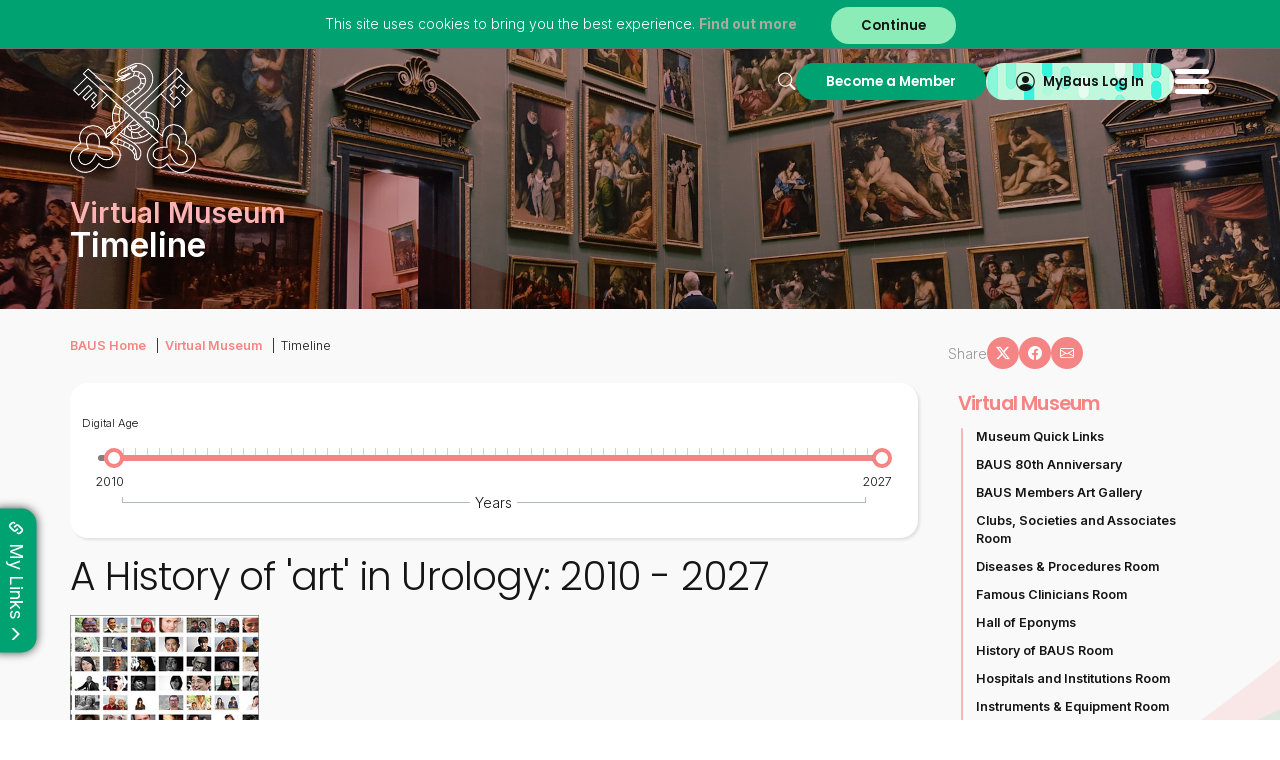

--- FILE ---
content_type: text/html; charset=utf-8
request_url: https://www.baus.org.uk/museum/timeline?tag=373
body_size: 477463
content:

<!DOCTYPE html>

<html lang="en">
<head><title>
	Timeline | The British Association of Urological Surgeons Limited
</title><meta property="og:title" content="Timeline" /><meta property="og:site:name" content="The British Association of Urological Surgeons Limited" /><meta property="og:url" content="https://www.baus.org.uk/museum/timeline/" /><meta property="og:type" content="article" /><meta property="article:published:time" content="2015-05-21T13:10Z" /><meta property="article:modified:time" content="2015-06-15T09:32Z" /><meta property="og:locale" content="en-GB" /><meta property="twitter:title" content="Timeline" /><meta property="twitter:url" content="https://www.baus.org.uk/museum/timeline/" /><meta property="twitter:card" content="summary" /><link rel="canonical" href="https://www.baus.org.uk/museum/timeline/" /><meta id="responsive_meta" name="viewport" content="user-scalable=no, initial-scale=1, maximum-scale=1.0, width=device-width" /><meta http-equiv="X-UA-Compatible" content="IE=edge" />

    <link rel="apple-touch-icon" sizes="180x180" href="/_resources/icons/apple-touch-icon-180x180.png">
    <link rel="apple-touch-icon" sizes="167x167" href="/_resources/icons/apple-touch-icon-167x167.png">
    <link rel="apple-touch-icon" sizes="152x152" href="/_resources/icons/apple-touch-icon-152x152.png">
    <link rel="apple-touch-icon" sizes="120x120" href="/_resources/icons/apple-touch-icon-120x120.png">
    <link rel="apple-touch-icon" sizes="76x76" href="/_resources/icons/apple-touch-icon.png">
    <link rel="icon" type="image/png" sizes="32x32" href="/_resources/icons/favicon-32x32.png">
    <link rel="icon" type="image/png" sizes="16x16" href="/_resources/icons/favicon-16x16.png">
    <link rel="manifest" href="/_resources/icons/site.webmanifest">
    <link rel="mask-icon" href="/_resources/icons/safari-pinned-tab.svg" color="var(--green)">
    <link rel="shortcut icon" href="/_resources/icons/favicon.ico">
    <meta name="msapplication-TileColor" content="#00aba9" />
    <meta name="msapplication-config" content="/_resources/icons/browserconfig.xml">
    <meta name="theme-color" content="var(--green)" />
    <meta name="generator" content="lmsitestarterduke 9.20170804.1.2592 " />
    
    
    
    



<link rel="preconnect" href="https://fonts.googleapis.com" /><link rel="preconnect" href="https://fonts.gstatic.com" crossorigin="" /><link href="https://fonts.googleapis.com/css2?family=Inter:wght@200;300;400;600;700&amp;family=Poppins:ital,wght@0,200;0,300;0,400;0,500;0,600;0,700;1,200;1,300&amp;display=swap" rel="stylesheet" /><link href="/_resources/css/master/bootstrap.min.v20240621132408.css" rel="Stylesheet" type="text/css"/><link href="/_resources/css/master/bootstrap-theme.min.v20240621132407.css" rel="Stylesheet" type="text/css"/><link href="/_resources/css/master/bootstrap-datetimepicker.min.v20240621132407.css" rel="Stylesheet" type="text/css"/><link href="/_resources/css/master/blueimp-gallery.min.v20240621132407.css" rel="Stylesheet" type="text/css"/><link href="/_resources/css/master/bootstrap-image-gallery.min.v20240621132407.css" rel="Stylesheet" type="text/css"/><link href="/_resources/css/master/style.v20240621151121.css" rel="Stylesheet" type="text/css"/><link href="/_resources/css/master/elements.v20240621132408.css" rel="Stylesheet" type="text/css"/><link href="/_resources/css/master/forms.v20240621132408.css" rel="Stylesheet" type="text/css"/><link href="/_resources/css/master/navigation.v20251113163938.css" rel="Stylesheet" type="text/css"/><link href="/_resources/css/master/font-awesome.min.v20240621132408.css" rel="Stylesheet" type="text/css"/><link href="/_resources/css/master/bootstrap-icons.v20240621132407.css" rel="Stylesheet" type="text/css"/><link href="/_resources/css/master/aos.min.v20240621132407.css" rel="Stylesheet" type="text/css"/><link href="/_resources/css/master/iconography.v20240621132408.css" rel="Stylesheet" type="text/css"/><link href="/_resources/css/master/themes.v20240621132408.css" rel="Stylesheet" type="text/css"/><link href="/_resources/css/master/jquery-ui.min.v20240621132408.css" rel="Stylesheet" type="text/css"/><link href="/_resources/css/master/splide.min.v20251030130132.css" rel="Stylesheet" type="text/css"/>
    <link href="/modules/moduleanimatedbanner/_resources/css/cyclebanner.v20251030125833.css" rel="Stylesheet" type="text/css"/><link href="/modules/modulecommittee/_resources/css/style.v20251030125835.css" rel="Stylesheet" type="text/css"/><link href="/modules/moduleconditions/_resources/css/style.v20251030125835.css" rel="Stylesheet" type="text/css"/><link href="/modules/moduleelectronicvote/_resources/css/style.v20251030125837.css" rel="Stylesheet" type="text/css"/><link href="/modules/moduleevents/_resources/css/style.v20251030125841.css" rel="Stylesheet" type="text/css"/><link href="/modules/modulefellowships/_resources/css/style.v20251030125849.css" rel="Stylesheet" type="text/css"/><link href="/modules/modulefindamember/_resources/css/style.v20251030125850.css" rel="Stylesheet" type="text/css"/><link href="/modules/modulegallery/_resources/css/style.v20251030125852.css" rel="Stylesheet" type="text/css"/><link href="/modules/moduleglossary/_resources/css/style.v20251030125852.css" rel="Stylesheet" type="text/css"/><link href="/modules/moduleleaflets/_resources/css/style.v20251030125853.css" rel="Stylesheet" type="text/css"/><link href="/modules/modulemedia/_resources/css/style.v20251030125853.css" rel="Stylesheet" type="text/css"/><link href="/modules/modulenews/_resources/css/style.v20251030125853.css" rel="Stylesheet" type="text/css"/><link href="/modules/modulenewsletter/_resources/css/style.v20251030125855.css" rel="Stylesheet" type="text/css"/><link href="/modules/modulesearch/_resources/css/style.v20251030125856.css" rel="Stylesheet" type="text/css"/>

    
    
    <link href="/modules/moduletimeline/_resources/css/style.v20251030125857.css" rel="Stylesheet" type="text/css"/>

    
    




    <link href="/modules/moduleanimatedbanner/_resources/css/cyclebanner_responsive.v20251030125833.css" rel="Stylesheet" type="text/css"/><link href="/modules/moduleconditions/_resources/css/style_responsive.v20251030125836.css" rel="Stylesheet" type="text/css"/><link href="/modules/moduleevents/_resources/css/style_responsive.v20251030125841.css" rel="Stylesheet" type="text/css"/><link href="/modules/modulefellowships/_resources/css/style_responsive.v20251030125849.css" rel="Stylesheet" type="text/css"/><link href="/modules/modulefindamember/_resources/css/style_responsive.v20251030125850.css" rel="Stylesheet" type="text/css"/><link href="/modules/modulenews/_resources/css/style_responsive.v20251030125853.css" rel="Stylesheet" type="text/css"/><link href="/modules/modulenewsletter/_resources/css/style_responsive.v20251030125855.css" rel="Stylesheet" type="text/css"/><link href="/modules/modulesearch/_resources/css/style_responsive.v20251030125856.css" rel="Stylesheet" type="text/css"/>

    
    
    
    



<link href="/_resources/css/master/style_responsive.v20251030130133.css" rel="Stylesheet" type="text/css"/><link href="/_resources/css/print.v20240621132406.css" media="print" rel="Stylesheet" type="text/css"/>

    <!--[if lt IE 9]>
            <link href="/_resources/css/ie8.v20240621132406.css" rel="Stylesheet" type="text/css"/>
        <![endif]-->
    <!--[if lt IE 8]>
            <link href="/_resources/css/bootstrap-ie7.v20240621132406.css" rel="Stylesheet" type="text/css"/>
        <![endif]-->

    <script type="text/javascript">
        var extraJQueryFunctions = [];
        var baseUrlSite = '/';
        if ((baseUrlSite.length > 0) && (baseUrlSite.substr(baseUrlSite.length - 1, 1) == '/')) {
            baseUrlSite = baseUrlSite.substr(0, baseUrlSite.length - 1);
        }
    </script>

    

    <!--[if lt IE 9]>
            <script src="/_resources/js/html5shiv.min.v20240621132313.js" type="text/javascript"></script><script src="/_resources/js/respond.min.v20240621132314.js" type="text/javascript"></script><script src="/_resources/js/ie8.v20240621132313.js" type="text/javascript"></script>
        <![endif]-->

    
    
    

</head>

<body class="page_timeline master_virtual_museum_lower master_virtual_museum theme-museum master_lower nojs">
    <form method="post" action="./timeline?tag=373" id="MainForm">
<div class="aspNetHidden">
<input type="hidden" name="__EVENTTARGET" id="__EVENTTARGET" value="" />
<input type="hidden" name="__EVENTARGUMENT" id="__EVENTARGUMENT" value="" />
<input type="hidden" name="__VIEWSTATE" id="__VIEWSTATE" value="eVQLulSYuLUpYLBtsXjD2mTa/yteTveRW3821IXk6q+VSDSB0xLK23Yc9mI2q7FjD7lySOzrGRb6hpmGmnsu1c8lIbhAwpMFoKDul+dDqo8L0OpN9a7llCPnhnjrf06pZ03VgkF88IXWFhKSpTupEuiPWGRWR4c1rInE3Xp9YKZWIpmonrDvj7s7s3FZxrha/qPKXsSI5wBLdngkYrjcVQIVnqL8NrOqlJ5MvbuUP/a3KYzUEHM6OxM4rZiC28gGmdcW/4DYUuvj2L5rONNbJl9VdNlZVBrrFG+V0DIm3+1BgwrxbSqKl4kQcwbgJdTiTH2dnC6qtR1GljM5XhM6qoSuEkOKCu4OvlrFBHqJmBFKfeMyJqtM3KmMIuYaYTbm/lyyPnTAaQBqd4T+WtRgBLjWPOysI4gSwzwmaPAVC4FDzPWTSaJwwsqfrJFM5DhfQgFd4ekGLSNky2w2jTfbwO1bKhEQKeFOpRHLfteEU15jjBW9j+R2+j5gLhk8/N+ebdbKJmRcEo9UG65LnkWaAMbwTELWqGgcyLJE5nDwr69obp4Ifo5Gcx0Ui94hX01Ykc+5Ps4Pl/VJUk52iHndRt5Z69CE0cnAQtveQVIvmumOiLf9Ropjg9EB/QQgrHariY0y3cNjhvThtaCV3xFtudIwKGv9oiyANpAGmvOIDecPDP0lbz3Sc2DLTFuaaFll0gupaYe0sNn6gj7ySnZUFHZujNSLZRH3XFHvE6I1M+6eaIxa/Clb+lZHI9qjiRm6Qb14GB0QNgi7S0wtfV0JKIB0qfFa8mNAjDAS7CqHXczasYtA25Irwa4AMKvAYYOz5310lqZPOOmZz1vyYWQOFdYy9Fmav/tKnPxH4vQsjm4zIDGG5uMmczNgXI4KAd9ntiHnnhiBjumzgwj6Xh+l9ECVB2Uj8AilhLcq+UlN4sOgprHhYVqGYp3T3fIT/pqg980uaaIITKoX8HhfpxpvnNYA28uO0Q1b7EmWRARGEt53iNrFs4C6amaMMSZuVAr5XLxS2Q3XtJsxCdsmE/yFkS08Gs2j3MOqZNV4e30zJ6/GMn33Xgwq5S4r63MPbvMumjtUOfT/amVvaqvEjp2Cx5eyxRxfO141/75A21h7TU7tqwv2WHSspoOiiMuElJci1WNR8yKxJHH8Gb9VMY4t1t9xfvZLJpHg38qoVzEOYcEdl1G/jspoVsPw5VYWwzjjGi9dUL2tBBYnyZrM+8WYyUNZPGQQD/3daIfSj5GD/AqH4yb/zQVk/3fuoRoaDpweS2LD3AEvLCyVsQvaAq7T+sUHICbIlAsHSgwpwS9irF5o3WhXozw3azl12Cmng0RnF3Fjyq5GIh2yyRerGfha46hmzVWJiAgPo0XiG4+l2mKqEplXSlJK5pgkkAR4DibpQxkc9vohexeSyYIOYswxH7JHOy9HO6SyE3+0vhXsoOo+/LjzM/KB9mLZeo8uetm/GZ54kSar3HPZWb9kexBrRv7ddt612FUHR3NQ56FSOcH0KbsmUFz+6FUYktv9Fh0iWbXSjKSFcu6c+HgnWpurkWFKIZyDEmpN9PmeOO6+dIERUJCAyDGgW5I1+LQ/i1SS8O9mPL1Hu1MHHVQKTIDZldyZYQYCAwQLGwsF/n+ZeWS0Rcpov52CavaxpHXK9RFOtP5abAJ6T4ZU8n0L2Qc8thbHK+i4CQyDs7bo9BOjGA+WKT085BD2G/G2iEZVbE7sniL/j2Bh6F4Fh1nDAITsMU/B7HQ1dZ/rMQhgtFfmH+ph5uBcjxrFsUj94gIZtxeywKgUOoo4wv5M4JDpMZxQiZPNViO/Su90m2j77FAY3/BUpNJlaKpBuOJ0WrE1tn30IL9K4C54HEu3mI12cqo0DDFOdjpMGStLWOYXISzqmv5yapNgFHryrHm60IAbmUdpWmVwpReLequavLb7pSH1HNyITbeFUau77E9OsgRkg8kpDaAhccC8rvm8FNJz77rH+kQHv9gjLe4/wSDpjLy7FqdiSJ4B27Oy3ii0yr6t+J49RWiEu/NMUatGFlwBaBD+3FU7HJKKn8HwCAkQYdQEpL0p9tyImK+Bjk5gyr4eG7JBFX0I9yphA52/GHdRnDjrsA5RO+P+IQypRjQwX24u4PHpdgn5VxjXaQFaP2S0cRblgiEu+LYKEKtoUrBc1Di8Gg7G+mOzTa8uxwSUFKC1BYlvhF72CG9STqvOK6Paz5AfSEZpXfD/wrf6Fww0oo4yvZrLTjgizy1rJCxTYgjEaYReN1Ks8E5OGxPWQjakK5IxqEHVGdnE8pThG7edZVkiprytagnnfaSinN2spN2pgDWp2PsJdNr2EY0273a9qzGpZ/YS6TDgFrLv9jQOq/jaMNZqjjkgITuB/JxFCGP+m5Tdlbwv/lH6Wrds+r9wOjWsjUSHhdxwTQ+vW+gNMB5tAzCokeuuMAHFakAllhWqBYlbUr9mglx1BEhNirDl2bMHvXGAK0/v+cb6zBrG1AL8dnyXuBdvC1fK2zBXaPVFES9Xg5xGp7dAuo1rxtMsJhFpDKvcBeEVZWz2Zs99BUlhEgrr5mYBZnN8mU4ungwLKlfaMXz094SC+uX27TOJu6wmItur3NzesxvpPbgJuG9aLjAEWZj/x+k0yyicJM2z4UgRllRiQPGb40VmTFHorA8mcSfERDFToI7fZszAvJ6Lkk/StiMxONj1LicSLWHXcyvnwdCmbBPQDVcls3VbB1dQtqPkFuhTalaGAAOcniMCZ8Z2bivIoQuUpKpDHdtu36hzGuf2GJSxgLJ+KBfaP8WZKMbW1c1EFGCo9N5ehby41vPtCdpcDIL+Cy1txGkP4qiCkJIsnQglvLIxnuqg1W/gsyx8HLKTfkVLAa5bbw9O7OhTc/Bk5kJ76xIzotCjTbRdYDV+Zb3KMi0Fga2m5ykTVPwaHGveTFoqcCaJWPl58bK1Q3/cmQYmRvQFKV2033i2Py7DeXgzExZbU/3wxgfcIPCjAGr/Q2DGYzhFRalwP4ofBWDRh7/+qFSELf0AfSGbt+sjL92A+la2YVlSrxcVWHY8Oe0b0hZ7fSiu+mVJUB4Tvhq3U0iEBO19u8ATooXF9wZB0C5M+GSo4CHIXeEWVpN68WK5psgTrXKRpaBZbEkVYJUtxDz5hzht6/Kfk5nO59nDEmeur+Vr4ZPmMWUfDsiqoTixUgSWJ1nWVeR3EypSjztYuRnKhZtw8+krLenF40b1ngEiQW1jeDRtEIeYDcdUHmtD/Y6xjx36ZP+OeNgLXoItUAardhGFdTi4K97WoSJs2aIYbFx2E0GepPKxdlJe0MkTPNuGRsq9hJSS62JXNNfjViDyuAODulY6i19/hEFfDdgCYV2gkbEWdTv1Z4rcEtkdXLJ4zzP3Oe2b9lPFcdMc9b7LdvCkGb7VQg9pYcn1XyKoGDOPn0X/[base64]/3Px7wY7pI+Iw0+DRXIxmsxpwpRs759MMBrro6N+e1CPrWK14ve/2PHZu/EEn8dRxtHffFJsdP2EqTDyw2fj+Kj9kAiicXhDb6Ud2U/4AQnMP5zlN1y8GUfQ3cVDuEreWrnGay/oUwSSFs446R6GGD7FUlPjwbDeRwBMRkyq/2Tzg29ekPEsMAF2rn1InHsgI5Mj1UFgdhUPbSMfBhh+nIpyTmpvFVmrlD4Wt4xvA6o0geP1LZng+wmt/noc1EkvmYabEOktf8CqJprcPucSDxDvkeJxkBlQGoky/8DzxIcBZzKRjIUYocXlUUvgyJ9zAQqD+LdzJwC70h6tG7WFyfI16ucdBEiL4qSeao7vs1/FJtAoaAg8N7hAotgJvi3xC9fmP724B0Muej7U2F7nDQdojoqq75YerwkUpMffC+ltxvhKbDthCqKzejrOUJjh9mUKGGbxt3GmjkAnzca2iM417Jm8hYpjuUy0JfGZKwSY5BOj62Io+aE+3g76Zn/Zq/DTd/2mRdIvNc6LRcjTQdv85hd2KCJOOtRUOtm1J0v+pCs6hzWI4Yo1Q0NaQuTzZsjJSo8IXVHqk7TTh/kKSVuDa/uETlP16NuCWQttrWcWNZS8o/oI6I0UTymB7YcsxG+3goFZwq/FASyavfaLjMe/pe+vyLAK6ZLTH/QScGwP3EggZP4UQwjGp7R+gKyDcjhrh1pHd9SglGDevFUhtqOjiTsdOXE/QybHfvxJV1+kKxB6MxRjwZYVndHh+dYThnaPyW6IDaO8IJjqfSJQue+J8bMp75MJAlbEGylSrqbQ7WXkEuJ8lmMFD2wTM82CcWye3cf8jeWEyPcqCHgYuEXNpSg0QDFBKD8/2vU3VFay966K2KMVoetvYmFpMRgks/S9QuDQUmSXzM5KIOgMj0D0eGJH9xcF1MMmSQlZskHRVAGN2saGBKcorOJcXxRINEYk1/c4z+qeqwDj+cYQmJ6MU4pQy7J1LS/[base64]/pirYM5pshJeDQWjqbvLr9F28eTSGHbegBAttmLa4F0rm8is7diL5aiXpoFfTQAD2OWD69/7Il3mdfcEwJ3ft7YAF+7HXJxnpj6Pa8p49vRHF9ri6P9sdR7cgznsqlycaP9ITVi0nrCTSN4DMtV6TdR6v9L67vtlSvz/ugCf5gxCToq1dKulsIiKg57zAUnHPTsJ1ccQIC7Gpskl8iCjGuBYLr3LxrZqqx/9ZUPpTt3vuJk2sG+KO8SFPoQlmpcsUr3jRe56DjWPbphOsi4OEIVITRaOXQPmuPtux7QXxAEwDp7rOE2zlMACi4AKu72ERp85vTAfgw0dBZUnn4+RKGItbEiBj2ZJG0MKXcieaKKvfGyWFTsi8LVWve4VbMAe/3dQuKfpYTms6YlV+WJGsUfryClHC31DDgBbgdsomjQjA3LNUfByL8YyOkThE+9K/sRo7tcLOcrH4iLOqlTyoANQo8uRnXQ1i3b9tENggGFjTdwUKoLnqPCmeU+tKzbQiLosFBNHceJrxO7ZY4/J5qM0SyvA2g9LU0TVkr0GedBG+Jsx0L+Nb7523fOwygHy1nkhmAO/[base64]/gNN8Cb9JnptxRstP2GtOXpI2HwAR/rN4xc8RjjPdq+Up8Oq+z3YwYjFGnhKx42fZRCvT2DP59XQmM2Lbk4EBFyEpgy/YSyo8+BHCwHErucDv9c6OGMmq7Vstv/uKtDhkREu1bMvCRKKi4RNkKP/ZyMSZclGsfTovTWvKSOvmVUNkqTicwXVK4cgGE4jL4i0wf/1/Mm02tQ+WGV2NdWdQ2gPPrURkgPNHLwD6MPbLcR7kLGl48CwxzBXKI9brf+4OSm7aQ3Yc3Ft2sRv/8tIwuWcIEHIOWS6cBFHbBRsh4K7TmHLvqwqTC8yZpkhZDbIV86bdG5PBVquU3H3BY1AyU/i3ESMcbmT4JC5qeoU7eqvKiOOIgURLv3QJLD6ShuUjmUOZnF/y5UEUKiqOTgqH6J8PiqRER4M4ott7gUOITAgfRYqUx2LsBQmZVAQmvxkUPVF7LhaCK+J8LdArHvWRFOeHh7Qa/z55S/DZn9S7PsEYdqmop9ubGMaaIsvijS4EoOwuIa94Jt34tuitTyCG7DpyHMVkqgLTAB27caC7G4xB5IUgjFN0ZYC5YzN3yOyP0J/aU8RhumsVxfoVFn+CVAPJ5fouwUC/DQm6LOAYDZpO8GueCIjET3cXazNlu/x4sfYb+4zoV9shOuCvJtDquEumo+0MLN/xpuPNV8WGWpBlempGQfqs7qu/zqdB4scU4P/0QjiUUO+s2OXVapXBnTvADh+XsO8Gbek8FJiOSFRm1Iu5b3hoEvM/J+Fcc7ZFmsgrya4RF8erswNAAODnd040nv/y6T6VHefNGuWpIFW+QYxu5PD75715IVh9y8Llh2hU6ZjFUzIA7eP4kCsNQYh0EP2YdUzRcpMUdewHPetLb+CQSEVGk3RPsCAw9oad/[base64]/2oQmpUWuH+NRnD4erl3rnZ/ZWXAWNIe5g66tjxBXs3bEIxL3UlCF5tp/fpCOPruXHkd7xImCoN2xx373VKHzHfSTbHVZ54Z8+DbiF5V0sijIHhw+g7qfu3n9ljAx8AC3TAsqzb6535jHbeEj6Q3c5fSZ1G4DaSdmzMf0ysgoZwfgjrwJ4R3SZT0UHiCsew81av9DSZOYBwuxFvf3+JbA6d3KuXH2MY2+97vO+21wIuYKWyZX3XOevANsWpR/Yd6y3MMmW/Li66pLTdfySncXO/QOFw7cO4WLtEwxQNrCV+YuXFd2XeJ/a0Oif/RNCplzDzShe42Kae0oBmR4MFGcFVzWTYR4S23B0L9BSUlDA2Cqy13bJhIU6hHhaNG6oX0VLVwUoAzpVeUlTCkOZGxW6ygJQJQ5ibp+5qdOmjLvHo3Te5Zorm2gBdfkZG/RY0J1OXJJy0O0+6sGpaOdpYPb6vGqeNCwmB3qH7JWVI4ySi6onbts6V3UDigMSqvUZ3uYmQ5Fzpfi/qSTBv/JpI7ARV42f/5YGNS+CCk5C2mHZWn2yGqlsZRq1jw9YrxG/ZOpUBhNCotba74k7SrP26I71Hpqwz194IwN3jO0Ztby99lMwtaQNYxjXphL3AtKYmVPH1RRbckzaSPZV+cRWrEbQ4VPb06YKxtmqpOEmgEOvsqkz1E6xakkUMkIcwTqZ74yzb0GKuR7q8XR9oTLm6Htbm1rjG3lXzvWK3o4aq/bvOAZ+LTq1i9TEkgwiyDXlfueTMC6gQrtaX1rlNIMQIGMomTVnegg410EJNF1bHUaM+8/bc0rzBelKpF+PgrCpavKP9JWRME8yf23ipdufl6eDC7fTpWLAy/OVM9Nxe9k0aJf7zqwQ41kEdZGLktX8BPMfI3z8+sqpHpO9HqXiLNcw37op0aGPBghG3oGZamK9Kav7X/guRVIVTAvkjEhJ5DA/EjhtVNKKYMOtGcxU9pTI4g5vD9MG9SJ7JV0qrmw2D3BveMk9wA2HNa8sgpjR/iCCI78M8FfiKMW/7p69LCfmrnLFTpcsUR7rOM7p694/DebjJRIiSYJzvqVIFpBJ8rHgrb4Kt6hQvSU88AgFRW3K/9BObVqAn4l1FXaUWQbxXCstdhhxDrkkjStG1F4UGJPgnoM2RJCv/QHBSOz1etZXM2inuCW7QOawwoMHxnFln6/giygJurVcDlXCaf/36lz9FDcGmFcg2MCfmGbhx0oxhbfRnisp+P58oKh+wlMCUNvjXEmBXtoV9WQ6LfAWT9ypFoKY2zjGKJG9IQaa/F8wT0p4gDm74DVWN7Oddavu1MLuYlTyQIz1Sp7n8Q85Nn3yWkeonjO1QmUf3lZGfq2BgSKm87O4MDSCiKhLbRZOhxlgls42dX0WWY28YmAJuQVocOfnchp5eCAQ//MK5iPvagvK47jvIEgotdqgUa9vomHaKynOVBB7tIjGdnDtFvzD0Oa5bsPOzjiKlY/xnYh/e3fY5AIzvTjbTckrphyMWnoQgzxkUGCqfPHY6CVB9i6W6fEJHorxq9V7jN5twYrSh0rLllhzqP/[base64]/vkukG1edApq8oIXsXzxxmSNQk78t8Ub0Xidb/2Qou/tJcsMke0hje7s9zvkgFRXgjB5qEoswl7qrc1GX+IRluvNqgMIk3/1nCg9zcmr90F6F/t4kCz8PQ0j0HoVkHogEuEtrnm/VWH5XlGYHU9mwsaGpI0Alb5LPF5KiC+J7Nmj7LXC1oopFRnHqGt5wvfsukYhd2ACaCD4ZxP80Kw1qN/V0ZQo30j2mqcNY0f2DFEaSsLiXsvYBViDfL0gdOklhPoQZSW6lP/+GYyunHA7fwm1NRAqO41tIxhEWnRBSzUKv3vF8dRelB+jdZD/j67tT9XJYcLdzyFxfGvE96YoPJDWivlvIJx/H7fNdzCyZnyKp4rtJDYcxKCSNqjlXSy7j4xJLSZa2ORMbN64dSLvfkxDm5fbSVR6EP1JzaULjV1bwt//pIn7J79UMKJ3mxpJ9ye1qIlt4K7nAobPOL1DXokbONe5z5ijXkDQ5zSa/uA3v8Y28Z8XA+eLw3FO5z70I8PQ/8DwWqchVR1+wZ1vbqQsvWjTUX0Rik0QfraJTkK2QwWAZOV5QueLYEv1a5V01FOx7KYkGbdIXqOm9xnq5Fmm6oeHRsCt0j3tr+peHt0PGMQyRA+aNSkVjNgvrT16fcfVvnQcvMGN5mEQiiSTml0YJWfniY6PcO4MKrNnczhNazPzybgiCt/RLvEsj/f9heJdPXyQ3NAd7s4e1ltKTFR8ISidSGeNrmhI9t8TabOCoKDCnP8DA8Q4ji2JP1DOwJviEQoUBoBNcxhuVAgPNMhLgRAomGZUKplC+99gWIPkDb19UmJ41ZNji1/AjCuW4bRhz3UhHoAJ3MOBGCcP+eRKoQIZ3+xmyWlcksWLUUJkBiZvuEaG0FcMGYeD67qV+2yFpeuwidIJA3FuEWn/[base64]/Rh97x2W6HmBSP30aQjOOqq5UbMjeUL0p03wSGF9CezBcZRjQyK2a1qqgXtRscVbTRHg+r7guEAesv9oIcDXlmZshVYAfqVwJtoXaXfsNaskgPtoBAz5yD4O9RlPqlge9k9jCVbiGzbuQBQHKfsSKvk3Fx9C/zCN+JSPwLaRylLj3oITVAE6YYV6/YfbmQpFB/cVUSAL47yjvktfV4Fh3Q10/LH3lMxWpIlemyG39zlgnmTg2xd2I1UY1OCkiFF5T00HDKZqeLFPBf/HtU4ujW1t+g+7vQGUng2LOsgx+nPs0zi7jgC+m+aDZKra5Myx0BAPHePNTv2sDPtE2dIhY3YZNgUw10tzGdzvwNtbtfMi+HJQFZVy6k2qtmEEc1TYqKJYDkqKXVCMDeyHx6GvT2t8NUnGdMKyuV8VJYheBQWxFU7/GkXfuG34sIdl/Y4tHpd/NV+WOe/BUXJI5mWhOlvbiqSq29CY3sWmjYVH4VOomGhGUdfam7Kj152unVBJdS/++2RFv+SnAw5+a2/DiXzYSpE7I0FxVt06HqCTyfY9cuKQKAbSyerj5AugUK8tLZHNEUHfkRwPvJuX1YKoPDExE1LqjZvmewDb9rG5DBVMMsR/yR99Kz7fVvq/JH+ELcmRn08yh+ecKYZN1U6Zv5R68c9q+WjADWi7C/cwjHOpAtwHUFqCyIwgBdUjtxg0UNKpWl0KAiGVBwaOLhN2uonEipoVMTemoOArUUDbBuxdCG3HQhpF4sSs1M4/c4SwXxtKFNhddo0B9keZnzp2WkGWcJ9l/ivxGAg9VN9qy18TGBZ8wlki0AyWowQijF9CtqN2F8r5xkUQaejfbn32FPW0R1SM114uteuncT4n0Xxvh6u7FbuWzUAMroKKRmEp6Y5N5U8Q6UtUsMP+CBQ3Dk9AhaqTeazdpLJHIm6kmPB0EXKnkkrd2e9LoTJNX9nH6bM1I1y99B7ZSB/UhKlA0BAfbTF2vE7jp7o3JYEb6xaQfTkpOMTUoLoB1F3S40MAJTa6cDYzFgV06f7AQXq+rsF2FuVhRQh3qyTtU7jSyX18H7UkSPu0jBiw+zCCI0ij7CdGrNA0vtpLeiiY3ZuaMfqM1Em3BtY8GxAW/q97pe60HAlexXeH7stD/imAayZPnPapmw61UZaNk+27ZtVzoPd9jU16ufxyyJu1YcZ4yNzgDLRuaII+mX7Nvr70tKPexw5asTzXb1c/HemuPq8pI0ujua4Lpq6VHjjyGKNtfg8YsPEFIYM2wwqEp6pc/QPcDYjHwulSklrmKLlvDsTFI+gdz2E2vh8iRWmqZ/ahUrJEd0KBQPmg52ayaCkg18EzWUav8UVqJFr1hbtwuEOeVEL72ePVzDN21qZZ6QyurSsl8eTyo1J3DgQiuhPgFnOWe3Lp0shl8JXC8j+KqOnFHN3MTBTmW5GkpoZXRkpw+9jMBHBvP6lD2uCKbgt8EnKgGC2g6d5Z9otgF4uOfv7xqFynlyC9k/m5eIJ9z1OBuYHHtO6RbhnKDd/c6eQ15rcugytOlv2+heFhcFK4l0eztNh/HJs6ZKeaHaInkuAh+HkdfrrN8wHE+BIuaIUodh6uxIQmh+7uyK1DRYJ4/FGw4z22poFMgF6A+i/mrEEouZa7bqRzoTyx240oxTPLp9OL+jGB7LnNe4YIWo7Nha/WVwc8VltQZpJ6XVUR6LSUnWpFijRnPyhz8ErTN/YRyILq85WDN0qa603ZSCSNlr+eX+cZSBe2xQRqC4+94OO0oaRA8Y6Dt100o9TBjJUM5i4ksat/fpWy/doorMUjNRvOINmHB2rQ5LwyKloyX6J4zdbrtrv+YzRWH/GXCvf9I1WxpFpzoMUXIZtD4k/NvQHopIJzfBbq48Kufnt2oBxKQsI37rOHlf3bPYj+9iLYiFlcL6OxBr3cBcr0gtr1qkGUIlJPz5n432DUNvJAb939Zw2zCCW2EFF+jkE4I+uN0Jxu2RCo8id5CkcXIDI5XznhQzSfAjsw+hlpcgTcJjVJac6jXXOmz2sRffpjLy90rzS/jep5Z4sGfyR1HkWQ5VZKrZL0OQ83o5CbaoMvpKT4Chzsw7Er0XQayXfxi9/3JemDSsAXT5BglxkUDRXjGAGjWGdIme8NGVBdNScGVC1NhCU9NeakESOVuSWfDEcqFgnV2SqxXTLmOoaeLsjAD9LPR6OmWcAdPNEi2ZVZA7wYQcIrbRmrRbUMVAxF1oKjlGEaQJGCnutnz4/bMl46zx/EZAVlvojcrj+2dPz9jyLOyazpJhaBw5ppB8B3/[base64]/zavTW5BO5tvEYBYE2RAWl+CwZ67zpQwXFclwNMU/nRUp+Ec6SBvxQHPx9EowzemoE6k6RdzBlhe3mEcdUI1SchvrlatKchKKgiAr8Tdl+a5ckO78uKpEtJkRz+ilhiGq2FSKiL6DuARmhH/nYF/lSeOujX5dEZW8Sx/UrNk9TMbUlhTHlgImz+/[base64]/6DP4DNPVkkI38sSPMb03m1UHy35eSYEPv50BR33qbDZ4/rX7VXfsRkba3NsqWkhFi/TaHZi/nU85zNybtk2XbAsriZ/LdX9fQURbtstL7ZN+iy9c9MdNR4frYQvxQ1pS++Myz6kFascEKU5E7yjpFIJoQbyY8G/Eqr95Qzgn8I/z+QqpqsBoQrHmvwuxUDNljHGpT/+y/ByTrLouqwrycDo7IkckBSiFMtZadIhbh/xmb9kQQtRjbHvzbwf2PoL4bU2K6NR7ivX/4nUOOvj8jSlZyFkJ7r+mPpakm2agg77cv1IxgaUbiGBxA/yeF5zABfEssO8dX9f1VZIPOFQsqeEBZIJiYGr2X5SA0kAsWAh9awqlWlbycHfW4UF+X5d9NfWQzUSFNHzjWwLvoWhna6LTJDNkP0HGwwyaMmRnw4MAr30dsKbZom27U8jv5qGP6aLfCLp8X/sAV6QTQ3C1o6F2XibUlUwzKUHRLtrgCuDGsk4/zEeRi9DiCYI4Nd9hMn0kenA5Gnxy5RuDprntsHbz23a8KyzS6+Q0+5wJAP1/5sDxny5Bdx1DKDL2Ma7JePlVt+M+0rFdsLpbHsw+D1BbgHOk5gH3SeTL//AohWojzy+E2pVJgZWZP7zRo6Nu02dILJ1Mf7GI26fPlkTlkiexQTvxnOu7udnuBAnt375ZdRZjq9+/otcp2VJ7XH6mg310zqsueKYF11cCQVCJl6ius54WAJAwh4f3c/HaYKU2ooc2hTCX6Ep52RXO3IhlONaRJ7HGPmoojn6xSRGtfxjzkRsRVEuV7DcHNbJuMVRJfDRV6lS+6SGLAvLDZ83gS1bxZCxKAsvsaHkd27imGpv21zANDE2aOS2OouyhqShPx/lnghaWzGqlZ3GHiiVQ9fpabDoz3FIj1v0g4B7C9XAcxSQm67uQ5ud0ju9alhbeh7/EoXQlvBn8/qyRcHvkOprcLj+efrDY8f4rm6tnHlOHMlLS2xh0rWZN7htg5ZXIaRLwkJUXln2+xteEwqemCd/cqKYvGdP4Lql0FTlQF3Dfj30aNq7jvPpUSQr+BmKRz29FKa5RM4DNsOP39uzhSPSgNP5CcLv/ux+alOfuRbdJiidVENUlKnZKe3pkoYq47v3nYvW9Tle29lvsifi/32UrvO7ruSPJ6pJIQ2bpbPYLTHKVAKlpAEmpHSTwMN/zafsBkm9BJ1o075+HHAVziV6++Uhj51qKVl5YGAeP3yDSft+0O+TZQ/1W92C7gSnEi3X50Luig/kIyVaw28B83aceKoc50xlwsjR5h6MnlKQXYi2pQ5rEcgrcLzG7MQaumPJnu3juSbjBaEGUvPm5XJcsd9BXGO2wZJTnIrm9fJ1YoAdlJdiQ7ZFLGe4E6Ju7ucdcn/ala2DuZOrNrOpuqTwdK7gn4mZ3+vmSNX486eAS2S5b9Cet85MooNOfl3hBOLDsR3J5K7IFxqT96pmUtXvMbKLZJLLdLFLs0bQ2pLVyu39C8xWfbuz16GVwsJfKkWo8n6VJYDGUhU7w/zusC+VHwjJ/PoMEag5kynxW+NeYAuhi95kTagO1c/BbT3C9JTqH0RQssZgCBgbS7NomuPdZDlpvkOWU7AUAmUNrW9ZoI7QUOGrtveOlykHSQGXnBprEkcdhmcxN7N6yR0v7g4TDOmK4sNdAobmIbt4VTzcRUCvS9y18S3j7b5rLgb/ZFDerlKp+XnZBBq6voyFuPIe/fCl5B0eBljk2DQWYUd8/[base64]/bASlNn3ZbsC+2jDS3Ed1w32tS222oEaPYa63IlYkS6C0X5mlk0et4VwuQUAuFbOQARSFll8/Rq82PsK+CJeYlbh3ON1dRHzbVLWkWSrrPeaXVzpAVxe6E+BAX41nPpasa/[base64]/K75EU6OHsuNX/Et+bhRDnGn1tUpwVb7iCnkELMoufiDefEM9/0KihHhjdqciaK9Fec0FPXUBa0n+C+kv3blpKp3ieY2CXLkwMxRTl8qTqpHRc5dJLVf7JGl2NYX/OQJDvX3ne/z2spz/aUKqIoiaoc+iChtZDHVdDAGJrC6LCWckHpfKldVGoqXx69WdH+9MWm8txw6KPWuMwS1jTNTHGGJgNkBDwj/HzGUv4x/A39piHlscne5pRnmAhC9SgnBodq9VV2pl6/e34GD9jtB72rXjl15WELQpeN6OG/JNoevVmDcjyAvXghWdImlz/3Xayb1nFmcn9igDlLrrn5u2BPft7jEe6xtJ1bDkOneDT91xbOIYT4rQCY5pQncZddeGirBI2eromBeJOAaqfHCgRg4aitxXUA+pq2ggit5IVXcWB22jVj0PVQ74DJe/DMU1mCdKf4fiX7uoYP56Ok7cRJ8rXEoI0tNWwkt4sKtDer7QsY7cR4xej7f0xMu0VMpSKBaL6UCjAbhVMFHKajU/MNpCoDL4InilhYWpr2XJmIlY1+fCVVxyvYzPHFH2sbeVRjBwaw7vOf7U9jeF/bBPp7hOTZ6+twYMAOVJRKqVDpaWqmN0i7y7uVi2bTvE/qwBFRtHU3ijseoGoqODuuzF+9kRJT1V4hLVBdBKbvIiw+BbG6XHXpAJwkjvE1yCesnnsKFJ1mDDBhiQDcqvmA1oEfhuQcTPgEIcslAqAtF1x6nuOlzXL/VW4JwSagR0rMSpv0Q+OhprKdZrDiQ45dlJaxsCsnkYs2lK5PXHTH1W3ahDuRXmc7S4gxCNlecv4HgwceIoXvsHECCrgcP1qOjkBuNSGnpz5WBCfCCJn0nzsJPRlolKi75ztYue5cwdCQAgjM1oeceUtxSZp7SJYQTvXLpBRfU7ccvW114E8gBeq/495/2jrCtkTNnJCY6HI4Gf0wOUPNC5A2uoqxlKYT0odEMcC8jSzOf7ZL4RbxVD4TKIahX21Z31Tm5RvZapK6f86RNZ0r0o+h6fLQHbDfCdsFMW0tD2mKqz8dbhmM1KHc9F/O3MiZHnT1VUYc1Hd4yCAqmAixhspvgEKRR4InP/J/AULMQ3XsFqk7+3d6LQyvpv+p/Dg5ltj9Rf0NvFI/w/iaJXalGSB6WgOzeVkfYRRhuRu7iZhnpnY4AX583Nh6dLmSoT9Gn9CXX7uzDOMVeGwPiMex3PlYxGD9ahiiG73q2oWmG2FtngdChTkSaPYaiYhG9dmzV2z1aoCtJp8XO1TgJtKa7SpdIpY5Si/jSQ/p8kT7YJsfF2eXRtEkbdsBexBlW+wkysLVFHQeuCckEDSxZbUAmFep4O2xumXETFkOWAakGbtuhqqp8TBTJ6x0F/iG42HPoMqJJcGoH2sC7gUTHWFO0lMdfZc8yv/aO8iac1qxRXA+3m3hQ8yueYAHEFnNwJmq7e6ZE3CdR3G8x5DmaH+Z4qSOfIKVLqR5BxlyN6sZKoZlxejvu8+Uj68618QhMwbxb3ynGuOfzjJe94OShU91sqbAERlEtKeBbx1jAv6RZEwi0kYVt/NAHCYstV/+dV+55NLA8P6mMBLF6MHKwlnhaj1FifJ07qOiWAzJlYx42EZ5yk8DBty4di+dm0an+5LpNsX9SCTEhgl6UQ0yjthwAO4ETYU6x+n/MMxDvUL5jMSVR8k6strmkWXvgDm0OrQasgCCDIvOLesxCsG9b/Fc9vcO0dYjWQDzvTbzGDRvPLDD1l8xQISmDUJ0TioU7fXWVUils4NBDF7n52w+Zuby+kQH+c20Q+plz+CpB1GHeu0kruRLP6wLra6UGanZiOOkX0tQjdu93MMDwtniEUo/[base64]/w5YbOhQ9tOKxWgHR0y0WFmqS1lk/COKHYxRGkkYqjABcVjoyvXiun2Sqef0H6sRe8d77YzyDGFdMQtkEzDz/1HVQ3ds5Y3HFPocbDIJB9dJsOhfNu/pIU7uLCQjX+8vf5Pl2f3vQ9Ynph7VoBkxrVtYt4243apggkRQ5Fg3eEhExDG0zD7tiRGuhAKUmsGVQJM8qs6va/SfNCRfGW5/ySLoDpfbQ0efz+6M0pWp6ZCJ6aA8u3s8uziyvCGbYElXxaC0kp44K3iR16agCUb9ODytvjFna51WZ4Ks6MF9fE7X8uRd7atkzKKLxqFaCZFz5pn7uPsJBroaxVFB+XRJgMrUBxcAjhh8Jt5HWH1c/JzJMR4A7BzGNl2RLFMD78m0fJNdGms4RHi8CN5MGAIQH4Ln6LslWWKxOWI86zH/JXdshwkp+0+Rg43qc9n599NAiqD48PyRhUXiQFcoUxT2W6t4VpdErYLiv8eU6/yKHauWM64zPIFhC/dyMfVh/RP8TW+wejPFw4MsRLd4f+0u6yQx9dO+Wo86vEiO5c5TCsxvsoy6l8U1gNoxoGrdLRwyUZFoDaHLkdIeJE7GC1s0/sPuUJYjEOR7iX0SQtm4qgDsbOuPPq1S/3SXYVH8zW9qHAgGt2FX3XDh4fiBMjNzzW3uyGFucXyidyxJVhOHwEzOYyC+/9utJpitGfcixXZwlTb0Os6GjoQ6GSxM81+39QhENX/d611NEc4JCKgEEqKAD+YDmmrWfRVmg58tfrtuBROG+NV59tEtDvBE2oLBcveX/7tm6s/Ndx0l5C3l+uAoJ5eTWfUULZAHa57gauKCkPRpnaPNumj0VexZhSPIF/TjJwrWYaa0nwAscawXfpTJDFT8ECsyorSxTpJ+yq9AgiQoZXkMjJF8FPveg/aiQieqLXf8lLim83wGwShka6qYy6RxJcU4fsDnXEVsF4jtQQvLEXio6poHVFI0QZeBW2vzXiMp/kiNxIfAliZUoijpE8VoRSkeYnUr8/3o1wbN1STBbZIn16NygmXh7OeHdi7+YIodtarehNcTYxEfnsVamjFygqJ0o++sWiyUvBaU42wz2ajdrU9pDCqgIz2AefranYM1Wsph0ekRMtYxr4ichenmNB/oLewY9wLAgHJxaqn+x4W2J08Dd5V6x/ueqL0lVl8NxZk+BtQxJZ7ar0+LkCWGOUjnFpCAo8GiipKbGr2aFGLNvW/QsPFSIYV7tl+f7UHeaCeOjq8vGOfwVJi/uWGCcHEta/7lC6ADaiGCnwV1JOGYUsRWOz321vgl7TR/EzjSxwYajKJmMNBkHVs5D17xGwCbBdSs7rf/dlmkqIQlP9p7chAxbyJ5FWAboCiB1Rn2fFYnISuVjF9hKtxtf27liDGQEqfxHRmpWNEmZIvu9s9BsfhROxrv/38/sirScx1KMvZzAHusc8UfGe9Ftd2YGSNmFvOkXYDpSlrGiqXW+eDyFQUcKj4j2Y5Ajwle0KkBALdnC6kNaxK0kKA37p5m8lnFOG3HTOPKLg2t+x57h2RXKPWZ2BNLX4VnGGSj92P+0qhs7c3NoZvMiaJSPPIFkV6aJwZADi4+vSKUAzkUaG4wlF/cZ/r1czj2LE/3fZpBzhXbVZeu/QlJivChVIVLJ1rFVnuVMPzSXwx6G3p9F2fvSxp27wlmHid2JbdzIDdT3Ez7k7uVV4zm0KY+dhRfEKi88sNtpmp+uRDWjdgKnYW40MdQJFgh7u/qdWtAHt2UAyCSzCSSsoMkNt+3VwW3FMI7P42z6HsOJCAdBHlDDYohcx4bRkt9vnqfwpzExPHzAa0abERnM+7l1SQonp97yfZc/gXkgLz0Evcx8pu4W6W06YY8cfmQRQ6k4h87DSZ96V46xqjYsL9RWGg0UmDC6LMHGK/IqeTZCjVif9a0VkjWbWxRlQPEH2dccMJWyZpnQ16eSbS6L7QZP4YyqTylz9miiAkxGaUqN8RH2E/mJHPJD4WSOu0oRuZjwHeePZ+7WXwBpTgVtJN2tu/X/oeCuxaHtCqs6mtNtkrEydBhjt7SljT9+WyzqpXicOPPXILDbGf5aLu3Ltv6iDXXyEj2PDpqjVTrXpRsb4yQX8UxhHdFWkkxijiPbkLvhZkZPOVgXTqeQkDys7nXqT3bE4l7WRD5o8ov7c5R+XMOFMzJxghnyha+WJSP29ecY6WUUcS/89d4tMZ8Lf23HqYduV5JZPNXZ/QmXQbAj31Tv8u8yutOJF3r4C0e0TIJGQGiMNhlFTOUt2M22khMpfDGL9lAAGhe7frTBDOuxIGADPGWA7v+DTIYq8h+R79dLELRoSKEFLGM5bwBQCv7U+rqkNdT5TDCGRs+wbS7/gLpgc1Om5VsPPXG13jwMygwl/4OwkcKtAJB/spJj1izMbMYfX6yvIMyJ/BRGGotbcG4jMxK4nY6+1Mwum+ydADDb+Vd4uqdHVKVUsdEcHVQ87Xw+zoi9QqOzQgI+pmhZIUZcOv8Jt8RSqyUCm4sP2sbzBhAWPOZHiZD5rXaYAkfnzccq7dbNyY9qGG6wvggorGC408DVFkjCfqM8OBMhUiAFRaim+Yw/SpZjULTAFv1wlu/wrt0QRt459jIyHBAV5RLPO89SbHG5aFdjaJCgt+wS7ICFQIsvy86NzDRzgiaVhVF+dtJ5cDotK1NOSBqEUGe4ea+2C8AV8hl3mfHlP6/uahOs9y3aS4bOY8q83I8neSstZ92RcjlwoQpmZC01L0npXeObfWb+4KjP0GZFeg1fsY1lYtq6dwa4MgG5Nu9UKJvPEWrzVXrxYJCLHaE4kB/Fk5Hss2GhhIA2HJHpkppYMg0GPLlOC72j+WFeUS2hv1lnnHmBm9AWr+O2LPPk+GiKwcckwwHQNb6hNSMLl5cFBIPU9zVLTqmhmBCL9AvFMOrz4eBAmqa66GJFgsO+df5EG1k1i029ClV4x0s2PxEbSq/atmo+Q+zhOJ5ABuBPb4VjU6H8KvXmLX1OWEbP/rZPKALi7hfWzWuajXRtsuYOZAuI3NcGVcsSKramiuYhzuALAQMw4nYjsxp1ZsnWdMKA7vgFaZ3m2ePJXl4BVC+RP3BmFgoeGbRdYQCe5tJtsnBCj6bsMY84OBRlkBEp+xz1na57bg6PuBOH/EVL8NhOc/imaVh20/pLC0EM8qqr+1kO1msyHb/Ji3eoQX2Py7/F3VY9qIIFoOzkuZoe2ouIQuxQfTny5n8y+/vcudHICFMlpudKGIILwhfN7lame63k8t7p26BZrbODhPUvKSy4MAFWDF1VrV7nwNw+zAgosRPd9PoIkN27dxx2AHSD7SFS2M3kv9JvvGDpVlfPx/nNowm+Ei002eMLUP5ihQGXcJVfmBoDKH/iL6v2HNBwSSRuTfvwB57UQbiRwjniwwPHjTsNWvz5Eulb1F2lBwkq5ASveEiYqyuuwZhCqyc1ofndcQsRRW4lBkfFJIdcYafV492lSdhyx/DGJ4h9PebVp0fE8aXmXKVMV61Wf2s+uBA2adeR1JI4s2RG4kRd1WQOlGR2/1VHQ1vZ8fQYsm4mRnfLKd+ylaPcSUiYVPYQsgv4TVa9jE7DFQTQuaQn66U8yqsOutT+LJJnPLstUGcemNLOddYBxlRqKbCns3UfP1uOHfECuSzgkvNRPa7s3WVLqMMFbIu0Ij/D3jZpDq4FZvvZ5E0J+WgD8m+YRpDJlR92+mOxbjqxitCL8r8n6Xzj8kPPuv/b+Z3cS5cpNGZ/RcbEroQ+JNuhMzdCRhdAsRPuTqd3uzgfPqKufaCdFoBq3+42JhCEVhoHXTLJE1zQ3tbTs88lE3YhjQQUs81TZKCUYRSaavnSK4T7WnKgq0STnPzrITV8ZnaBfLQTd4bjd7l+UPbbokTi65VIw23yEtTPTXnNq67ssCl0ZTdPwriSkFnH1mF/OEla2guyUQDwGgZIfhWTu0ce1AcnKKsDdbPdl5Gbsz7j9craCQyE2gijbgS+xpoH0/a/IR9yFHt49Tk452B8j0H+1M+W+y/pQMqq50rk2M3zCEn8SH+YFvE3sBxVnYiC7Rq7bOEWAyiRxF+UN6Dpvx8REFs/AzfE7Bspjvywi+CLxz766YSO/mSpo3Sns2jRLyXn4dYe6SEo2eRYHwFuYPsMV/5oun1TXkDlgWwC72slhkZKFGja85/CV+4r67/L61W4nh6g7sqP82RRkePLlu80C4+3eCe4JHU5km3NkxUqsp78EotN/NOfVR6l1D6eSIK14INQWoRw3U7S15lRvwxbVdRWI6idoZw8SrKpbCk6XhgrMzoDV20P8sE5iBCBEG/9Dco1SA7bXf7lmPKyzWSA1Lvh0s4dQYtTEzN8H6BF+72tZ6XJN6BFNNEZUX/ClsLPFL7LmixSF65P4IBi55WlQMEsq3SWUD9jnYrEl2Lvhhmm2EJGxnlADfDllsK5bVUWPREYAiQ/vtaJkLtt6q3hBxsoFHgNcFCkeRQI3CWOeyyWI5iCecwU94cY2JGC1VKShe6PrddjamaaC6KaSzWL13tbjM2sa3T1BTOB0wl+yt82xoo9geUt9psbXRcZ8klOByrmT+ChVxUd4RHJZoLFb/7VD4iNyFA0FB9j6af8RydWyKOhbL4S5arqLG0b0dJZw5okkGUX4G+Cs/5ObdET9qCJFhwxtruMCHlOzeiSU9qEHUFIi7Pzj0nMX03BdZrja/roNbS9k3H6jFKVMYSWKssB+3y7hrTC/iMDM55yTzI4qWznDmnQA4S59mfsPkQ2+NT7wj/evY+m7/[base64]/eq/AeZbf6mEr+gnKKuxlX+FkAmAbuKmEw3Q6uXBW9NzZ0eWBgKrqssrC9YfwS3eRNO14wGqzbQtfCmrD/x/XIyHsQeleI8bgbmV87FylXJ877+vUG7PkXuk631PUtmEiedQKfjkaIAIjyiaSYZs/W2VZ8ovXf3gQGNY8ORcZfNPhlSO2GsrGYisri1UIe1nV2YOKwxu1ZUODosTUdfr3K3t6KUp0bKSMQniu9I9Ieszje6j/cvpengYlKmHDTzlKY5Z04tStlKj7CdxXQBhb0ipB9KabDb2gL5gjGgRq9tn+OX5WIhYVw41ng8nVlczFcp59WztJ0gGHESlLm0s6oMWXnaThc7bJjHnvi0ZUgPTNAcUK4Rkj/KObwlOGguNHEUl/UJAH+mPNKWO3lS14M8WxabajPOjJNTZoV4SMUvt4xIdYLptEgSFiejpEZiCuT4Oc2brW+WCSRNEti2eyMg7zzuKN+m3ogAyrQNY44j/uhw4WFERMqXMqDlsKdrrmxa4CePgTfLWWAZlgEUL1r9npN/yhIkIet8UURbVkdZrlqgzRVt/ATkQj47th0+BjJJomNHM/8nua+500pqIpfO1jK0rReqUbfRDHPXz+3Y/kZGBWCpSWfntdt3/0kFwFUR3d7m88vge8sMFQmHYqSJ83zzITWVWnTYVnaxxsd8fNjxX6dL1alDGCyXWEGeK1+8Xk0ZuMz2aVcim2uc7DuIsCACcy6Btup2dbUjpWrlGd3scB+2gqm1SmLxU5s6zFD07XuIBLL9iN6n2xyqyXdRmQA+Oth4/ZwExodG/Asx0vk/wLWpT+Pq5VmGbVrUvwqRtZVyPVxWHABj/+McphLbdLTCeFkj0I0UorjLSDh2BZTyObll6HZcrdOE43hM6Fbja/fNrVbW4oairmQyBYar+455rrMGbM/gi15rCoIkwZXyYjGgeWVUUPIZUkSmKkNxSlM5V675lEIYgrid0wXAkLVaCvLlEdiZp52JaqGtX7wpZss0yP1/bEe2WZ7Hjwd7hfcQ9Z/RhvZki9aJU8WdY8nfHix1NXJQ/fnYgxFSs4JakPIL4nC0GQ3PsWlQ+nxu5yL/M/0Wakgi8lzqzAZTkvAjFoa+/ef2/A34hdkJ601kgyfZWZ+xEvwEFrUe3/THw1rlFp+0+kBj6C4Ow9krsIXuagOO/HFl0uUEDpNGyY3hPiNDxw0MbY+RlJps3/6phY8YR0a3rAmGwrx6utk5KyrMQbs5lj1kx9Zcqf4Bm+mVNj1HlvRzsBE6UIN+e3HYlZBVALvPjrw6ox4ZR1vPRWj64Te+lX/M1Qkj8uC07jWQgJxbskWPHVTQT7iV21dtD0YqLU8qNr9dWug4IeSxuSRVC+j27j165HXu55Va4+Epj7HL8kHiNF8w/xm+hzIlVEPjBNU5mgWYgzldpO/5LETrzZAdjghUzKho/+ZVBO1/P+KBfE24yVwDXHmgKHZVw8+y5qPw4WUKCOAF1wHfzusDmiqHSq0Yn4wYa82FnBFiVmnYWNjMBFagNvjmSG3kMsGfTKh78P2FUNBbXchginwUkyUfPqSToI3LL1kdr2AZPSKgtJebuDcaXfEsjwQUhLISn5UzLV4FqLhoD25vXhrqRQwq/PXclxhc7O98oOS7J/nf92XDEOUlwQHs36g5+uCtdkbG626lIIDTKn8pK5pnAqWIKGl3j4uU4Txp7PDDJKmfwjArL9AVEGJtrRd7CknEJaaDdgcprmSufizPNbxUv+dR/bQI4d5g6+qiLRy43h2PIsh7l5nQssAo5b4ycOmruIHPKvVRNsrYhDLPTxBUBUeLZWyB1f2wBjdLHhjS/Z6XOdoa27+iDpoo25avbDz8tkawteUT/+y8c0ca3GA6GtsMJJS42LUrcN77taBKxAs6/CUquXaek0I2lEJG6jTWmAslFJ+eRRnDVstMZAJTkK7X2S6lOhkNTDYcSj1TpA9IyutTDe/uAtcunBr0WoM3vLplNsmebvNjM4M6aGaUmX/Itu3GoemrmTxqSBHqumHA3biw7o3ILV2mFb3v7NiQ1lMJQbvPsp2L8RfzN1xH+jcERgNoJG1Y7rY/bLChCg039NXb2/[base64]/JhdmvCO+Hh3gs92Q6TSbR0pog2XBOD0uYnCWrbSKVMInV5bPaE2/CnLPmjQCkRs2LJvMwGGhVHjnqWKhM07pdp6q0dUGE/dNUECOFWSRrzoD81cucSodIwkbXA+x9MoYjF9z1wlWV4JDoOvCbkDXagoE/eBQSTtlmwska7/tJMzeI2F+uOlYeOfxO2WOjm9N3Q91SMVSBtXqOKVXdYRXNw+/0hPnI5yNDuwMZ82+M5crDgfngwmDpSGWWBXOEymT1mBHi0trnXjhDgggpcfLTzLSy6BHYkQo3rgUuTjJrOn9NlJKRYom9QmCi/Sh4+6s4mX4ntk3LMiTe3ThhowwnUspjQEoH1Oqfkz2ac6Ri8eSNSRy9HXFMcwsrF1BVUD2smxF1+UkC+EZqeJRedh1BK2JW0PKu8Eys7UTp8hpfRhNZ1uqIwO1JpXYsHpuzukFv8H0bjB3X6R52gI9Cj8d1Djn3iH/VtGTbcu594DFdNYLEiplTiAjsvVri7Sn7e7mrKrPG9eXQQZLgkb6ZeYbxxNNQAjMF+p7sZztKbpHi2vZgp/E2W3enBbCxJopdux/NjYUvWs/qiwRopRcZEM7PEDWYebkX32mZI4OwCnk1X8tMD7UHMmw5YXfe+AggzLp9TQY99WOwAB/Ug2kE0rCFcEshobozatYa4n/p2kfocGifPAac/m7wtTUrgYXCEJ1KcxiwRruCBBfP9jXMoValQJTAAapUyiB6/DaxVVojUyEt8+IMv3zpjwMgB853IBce0NptmAWHAZSNanWYu1B9QungP177dFCsEDjxepnrPPmeVIjFyUng++M+A0YDpor+VtOqNCkN5bibdxSCQdOVWrIeiX6beqIvv6wiFcY8QUmGij1L4ZxBDUODRYI/aw9coIZeSNs70Z98wP9kSj7ukSH7rRRNN+B76CEgNNsE4q8ou7ClKbWxodQBuaID013jGPfglkR8RX5xlKE6MXpFb08ubt9iwCfhG5eAW1IlJ9Q9kPKNCjCQBcsJE4VekmjZVJcmQfhCMkbTJJMfNM11EDh4FVtM0nb7XpaB2jlw/ZOc01jD3a3TLy3kVKZWMg3WRZuFdY6C3xW96pVz3CCJoSMGXU28XtVIxPxDtfFjzGv8GDaUt/Q/L59j+oWrSDfE0khPjxrOFqL4Xg59qj5teUBPLLV4kB4Rf4RBEpj/vbv++LNuPZQURd7WuEnqcShipW0bQCYsyGeEG6Gc81cnNt4ji4zoVqmKL8THKscrAjdE/k8SlK2EfoF2evwFes/Xrlxr0ct8mFOyAvb9wsglpQX2KjPlvt5ojkvuFPdD9bKh5hKyPoBcg/arlwN+c35X49mlz6DgUrKIsnflVot6nDWJPSEIDGiBXlLZ8wrGByJJGba2AnkcgayvlEsc2kqk1u99x/IozvyHoDeKmbjtYMZ8ctH4CTAKEeWcIcIvangeAdI5sKk5jxc872vTeqVK1KvU/LOO2ATFQm5RyjEArogqfhtwBAqtBfxcJXViqIQulVJnWVvQ4Bnp/Qfqqipy4trOpCAM2k/[base64]/Izeb6iIXyoUzi+p+ofF5cIxph097mAKNaOcPcz4J3FJIRoPJW8HTb939Z0wGqn2DhyO2U86co3/yKTf9La1EN3SWClZrEwc/LD3fkKPQfMIdVDR9vXE3lcWuXgGHItZtXneQDOvd4BphSb5gMBY7I8LwNyoYt/Qkfp9ZgGJHtNx/3Yuit3fIo4PSp4/JRnlbcYQVq//gMHg2Hl1glKq/UW+yfo0FSOiQMQ+HahZ+QqG2vaAPjMyJ21cdP7oVn0W4LWmi4m2vE52hSNVk0Vu54eMZaWRWcFCxUtjaeIPqN8QUQn2FAFBvnQmv+VBHWjWrYIeSHIU/Gl1llRk1/TfDY1wQPM95XXyW5H9PpPjVd2swncqpI+d322K8v6wD55Ia6x572kqqrIGmalr1X1nZYe48WuT2OHma5VGqhgS70B+ULJ+8dIjdLHo4uub4GmmRJhVKNE5zniOGXqWdu5g+WXzDhSzni1asicgRPZ9eqE6WkQoD/0aOLhSjNKeAWFEROxdfDvBG3FgrArJ7rwJT5B9gfsI5Ac9laQ5PrBOzUt740P/Z6hMmv6hYq+216UVjiE/4om+Fss2mHs3KCU6hLQZ2L/RPx/EzIuZiwU8+usNYvz+6eI3Rpttyjaokf6ny2bAeWSmnm98Io9OxtYC8uJFUR1nFxeST/40WpDzd21vE0PLRCnwDVTKt/bBRI3Oms/ja2311++geEdZTEiel/9Aqkk20jVYMB9DgLNQgK+f+uv0x6qzrG0nUAriDhsM4ucBlNhb+ch62TFEvC6zxYrs2jVTLrLRfxC6IQkJqecLnDeQY83siaRajkMfV19XCWDIh2xxzt/w5shnXuES1ZqDlPwwq5c9jJYcjoWnGxBXyMZfr9F99t8ViIinU/31fsfFKHuhJ9Pe8j1Bqj+9wP9TqLgw3gYkSpnCCnx1rEWHDmYWPkb74s2IQPs3Z7d+Wtk3VFGjKhCUcolZtj/hZ68lEV1jvggVuNsh3qsz42OWtGICtBLCUAp/RgSHD6n65jQUS6sLb+jQNU8p0qwXrazfnf5IMrcTVhni2iQ9KzvQdjVT6tfN4z5XEEJRG2QuCiwtS/tHxkiCP0HYeEZXBglH7iTSpaRiaGGdH5bcRNm+9xXJXd5g3t+a9Jv4INQWgNU2z6yoSrV3tbvdYYSDtXqae5/mtgQIiwL6thO2l+SIg+h1jfIis/f1lXaeIUGPqyUx+eNy2kJFCsyVrHbNZgDgIjWrTkhR+34YWiTWY93p0swG/LnmG1x3xyLaDzkT5/5IJ9aZobNaMgl5X/VAdS1QCWSIwT2/ZQbl8E5zhwu3tV2KUn6VfsYx5/xQ+PM42wW3Dy5KklboMloh75tf4cOD9ZxT2hTgzXjPauHZcH9HepFmplVlwP/OZnzS0Yo4aldGGfnl5gEKu0Z2uOTSxWUTR6hle91f87u0OfGsOw24BmyIjUotKLvHepERQpf1BzbUKAGS8ctlRZxHaGY68HThOxR+57bwdS3grTFiOp4ejzEdea+x7j9+cbO9+bthfKkq/D+DBsO37uOJlIMUUwj26osiTY19QKIWuqn6bp7DMf1NppZ5f1KzWm+CzmUjMG4GDTzgFwvfOBIf9MZ0VvkVOXFv6eMmU4+7nRiZZ4rFe5/Ik1KoZTxebs8UDWEkVyb1+P5aMiWR712+FS4KYxgTsgij+1eixC5Ars2RCTjAIfyvPXWyCy3F8o4ovUkW2bLEpJbtGcHjtnHu9HDsE3dMwoUZkN/cyfS7zYftMRIjnifQLVxYS2CXUuObAY9L6TQFyATeMj/jUdS1SaJt3DIHRAoAMaSNJGQ8CtyOY2oyo/JVwW/Pt7VMF5n0SGnhfRKPIGPwY2pR0fdwHuKC1Xqq1TU/nuxSM2ISVl09D6U/di85tKZWLUOtJC5wgIXVYxTMNEnOlT/CoRECc62Qs1AlO28WcNoaw61EWHXdwxrtcnrXPc7DokgNzh644zmfKnx6KDyf11ipttFCLCeJST1NR9SbXimpR+FuhmbC2qSzKthFDDSZWZDHvQC26K+Mxmx90wfiOiKetYSp+WYtbNH8XRtiTQcnXfRrte1g7wnMipY5W6zUBL5iK12vQfDrnjC3Gdfqtg3v/XFdDrfv/5EeFvALdnGbQ0wXHTJ81ATCv85VG6Dz3vL8JKdxUfv3jJZD2aRw7kAnkaUPQz6sjOoZGFDreVlNuYwEKyTEy8Uuxq+2Wjo20akdQ/uJVHCEA2e7RLNJTscFzFQ4r0LTBmvYx2rMyZ/TdaTsVkKGZmgV3bwNK1aUUV6206s4r4+d7Glgbo/H6XtuNI5hK4BhFmIM1b3ErYCDkwe/b5pLS23pWj9EjZ4558IqDm3PRt9f9XjTix3aT+tV/jrzr2fJ0xvRV42ZF8JSiLT6URVM1Za2sgcj7B0WyORjaverOq+8uMePDragpJkKXj56/SStV028kFoyAZ6/Geezo5g+rGmHrB3/M3ltcKR/EDMzEcWIqtJ79XirLbwSEMQoINTL2eKLBH9djXvfnvNkWrtWjGP1D107NJ68aZ4vsDeyA04+hbySNMWIF5ygkTfFN50X/k2EfC9x2/A6dzCMUGRatdvAN8bONAyzDLNuveowk3X2FbpQGl0dtF+9IHJiX5U/oTZLjtewUge1qHtjezvtWtfhKYqzJFQEroKp+902hfFTSmxZB1zxTR3oBSNGAU89900KhsGOuo7kaDl88hFlJbb/iLY08Wpti90Sfek8gLFE7Giin09eW332mr1tjfOFt3CGHgg8CEIYMmiwbSIQAWirHepOU1tHyWWfV/B5eYNxgbc3jfeXd+ByZG/NvEkxfFmpaDJyWu+MomvS2SNkibMTgd9cyNYRFwvneDpdklgoWRFQE5/cm+1PX69cz52ys8xzTCvq8LDONvchRAU+UPKdirQdOEujcwH4QE7knQ6NsjWEh4OLZrXS06dAU2sg6agf3lumkaxdWbg1k28IXQQuknSdNQOhkD8xzIrljdyRNCgGBPplVB2CS8dsJtF+GHLYdbkzd20HKivoaQGm9yGp1b8cxOD931uyTAO58w3nCjCWE5t1Z/ScCAsQ/se8qJn9Dx6CK3alF0KSvcGiPXL0u0tNQkWIZb+mDTES/ZC+3FjLQU2Vyr/Tk+cP4M7FQaQNpsJ471hv1SHZ8W4/dj0sLWPnltpsvja9PAv195b3XUqNF0CSz3le614YA65l/KKDNzdGn2oKLpz6qDUmCoqx4O2IwTfm8iYJIWn4FhOb2Cl0JGL41iiNPcWt+2fFt8uYkE6RBuoNiJ3iqdQoJoGfgC9gcDDG8aheKsy0Kidpy/w9fXZXiiGG2GERymDeqly//4lrzKAKdaZEL8HWvyUWF3hxL4aY4x6D8YocpcmptpiNiKXf6pcQF9wNEna/jW6e9e/adlHfsejI0s0X5SRdoduFiXjhpO1YghU/9OiX6b98fG0NhEFt8v4K9rGWhx44POqG4lZAHhc4MG9s+G4BLoFkYrC3+dlDODq/GkCkSJn80GrSCQPSHw5PS//hLiM0Og7p/[base64]/DiHtRlwjaN3eCPmKtKM4Ugj6RJKWZ/cCdq+5ntblvDuR1WKkiw2uB0RLBHbZRvfLvp3AwLvlbNM34pgIO00Q/wjGvfmk6/2fLxdqzubALq+xlWPlyide/T426dPX2FlyklQKGphfd3B8nrMxsXGyDALdtTEgrHqNfLFZ8ZPIqKudQAhS6dU9z6wqCEjfrZYFaHiYTCzwFSddhzA3NRCIOtKZqkoX8+fVJSHqRqjiYPPh/tzEtGn4ifBo/gvcuuUp3mY757nlF1raU4e6g+bSNyh3zBQX149F+SJRlLNgdZqd1Zw9Sqs8PYhiDJAh8sY8eFxlhEmtVChDqDAvMBw7BW7gMIQfzZS/ui/adX8OI6JReaxYynu4SXX1TLOsDIaUw/HLuz4CiksVvTJOob1EZ/dGUNJu1DJmixPe0DrPYtLh3O8XT/yjGtomuPKjJM/gRIImIsLn5CxRWRSUSfTFhXF04h72dCCyH59bwUZxnjnj8PJrJiqD+5AS01MOnJTOuX1uxGYuaDfomXiJ3TiozajZlxywg7Xa2SjQn1tr7tRhutXK1DRAJcmKYmHrTB8RlNsWZJ43PAJAw+grTEywwTOQKDkNY1Ispg/7wbRFNMUW/66tzhl5t/RDGB+IuWSKIdg+Rq4qETWM6FvJ+56fafptVhX7kEfqVmIqyuzXPG9Mk6d5oAWStXLvPWL5VejbYxDaOSH0nEn2erZ1TxOVHt4zmrpx0rkehKRCtw5vAHUbUwGMs38kE6KFwcoO2OAtGmPjek5yeGcnOIDEY2hatZsD+bqux7c62pV09Rln7BY5ij/DmnAYGHYiXTEyV7YyZNeq7m+z4x5UyKkQsdMowSEojOZnc6XZhDQQUiSuxmwU2qlE8CPqEf7ZejQ0PEmGYB/ieFU5wfppT+bQDxxdUIjBVNU+53eQ6QW2JD779PfPz12vO8DK4193OeBN0r0wkf+JcZW0MTFlU5013jphBkZbTeuhRjybvt840YREeN2/hhiwC1lUQauJg9fKxVw8vRhfTHzHrc844la23vBrdQVDYVqy83/al+nnyD5a3VR0k3Nx6j8qmpHpMt3KJ8RcKAepNNvK5B+5pBvTKIJEpVZIiuW1tpNd2EZMu4RJmmwF50y5y+5kE0UlDXZo95ivxN6jFwBXTiSzOBYyBY0tFfeoi6GEMs0BHea7bsOaRnyjiZd/0y74bUm81BZx4sjVQ5dezNjaOvZKonENBv7bMoekhBpXO3tdh8sRZpF6fkwtKKJx9knbhV1VGAutk9tNVohbqCVhyTLCVetgWI1F35si0oPOJ1oN9KtrwM72J64eYODmFIEj/jIKw5qFNTfGUVYRKLfAJWu+3FivDCsCepoEamltiI/y36zWVqwa5gBUutxYapqFw7UEvPb/gzbDXz8HZav0ADI+6cIwVciyr9L7kWoZVv5pw97b2ABlEe5nn8OIHtDTPiRKB0MpyxyUadW8Gzvb35XqZzzCSvB+07+Ld7dtvVcXytZJIWUL+qk3DR6XxkOA0kEZpBWqtviMNcvqskm2CBYkueetW4ObfuEuOtDmC/NihmdEa90lSD5Wxw2/yE4Viyp6O8GAwYvkEgHhskNR1O5RHMsMmbJZzIO3BDJJfnKsZgA0yQjPl2+sxoNWCD+FUnfRqarXXydnOM5qxoq3FgRWfrn1MDVLc2W6EI1PA7egBLZihrUCmsBdREwcZey4+Xs89K65LQBF/nOJtOJ998Z8ucs5DENatW7EJ294FmWzHVpdGz22s/NYe8Qt3AHDKnpAi/bSGMA8RqVpne9CivKwZXVbT+/sOgkxzNgVnJyFz6S+Nw0B05Ge0b6WDyfmqiHpou1nnbZi+NYeAmvh7WpuLoCbu51F6UcTwV9nKTloy6m7eNPCLxa0MWDorNNH8b5XzpPHdGUmmU63DAHSasxn3E/rQJRrpyhLHA44YQLOFOYuKD/GglH9R0FLio9ZokJ+/pwe3zG8F6GFzxkzejarXmcHYP2hmVzdU2VQPKH2rS8Q4If4CjKr+EPhjP+lNCO9u0rOnlWfNsuijTS+VgNuQQ+SRkArQAfio7gBuMGlW2rXlfejrZyXmAnhENlIuCp24k1N7/YoeZZKSBJnfyiYI1uOgsudc9sMYr5j2d2Yzk8H9KNfWAu3kUQMsE9pSMwWb3+bXJVYL71N6uBsfrvpIDb+8QwUQbTqqVkM+eUSUTuUa7elPWdGdAWMjKm8UHmXKF+t19uKTWDp7h+di8T/[base64]/k20RdzNvOJfHg96ZBGHskf/cPe1YoDPWiQWmOvl0Ok/IFNCy4ZCWuzaYwkO4vWAKHblpuwGmkWLSiqbp67Yjwk1j/+mcQlmddvixIL4uMBvXINRHW1bSIxk7CuRqk7Vh1bGUO1SmkiGMSllxCAUvXYoas+MhAk8tiFdyfpxc1CF3ftD4IOnEf//m0gbAQv69nBDf2ZuPK8Beu8gc6kcksCi3VqV3qmQ2w9/Ozhz2UtJI29Fd2iAOt2h0deOy2JYKPKjlB9KB4BGdf2rNgZGYRaxXe1lKnud01g3BU2wkJn57pmO/tANSLuMVL/Ft09w2XRcFv6hNvMKd9naro8OVfFp/QT5oCi1QYNwhHR1kbMjr/XzGN9E10fC0IV4dhBBrubEBi4PZM3vSTOC4PXVpjgHOtky1kiQYK/UUiNc8foTpAZmECrUvM7f0njfT8VXPCY6OL0tU7svwvlHMke6S1rde+Qff42mZEPWYBtmoYAZpogpXbopwAU6KSCE9ajgNSuDn3n8n9j5ct9CHnt8dl2w5Sj1EVVBDXzWqzuftZUv3rGd2+isVV55SswX/3gBLV9iykUms+6Q8o3YXrKgEhcz0afNGIYtAgXdkRDVz3zCda3PveyUB6UvtJUKp4uupsCs8Zm1/BQU6fWY26YFNavrjJsWDDBAzWo7gv3qgZOXFPYLXqRzQ55PiiQrJDIRYXLc6YwtPSf3DfiLPUwtjxriWWSh/arLFU8WA4KqIr3fMaEjRruoOAF+29rhX/zpEGVnHOfkPGg9M36vFNIGvGOLCixC0EpHNSftr0B4fAeePq3r6pOiU7G3w5TP2H8q340WRbzIoF3bp30WnW6uZPdRfd45BYjTkZJTAwO8nQFnaWfg/wHogFxH1TV1zlQVdhIwkigXCEznHmHtz41H2NMqHHWk/jEFgUww8Am0d3LBy/fel3ua/tSw5T+dAGxwbScBUdEZfF6zNAiGibvfM4lfGyyaZz37je/KCElNCJEsK6jyDikf6YglQsZ52y0gBI9J9wR28p7ayTuCmZwBL5QFUf+oHSuNARWLdEr4T+0EdQmEv5khw7RC1C6ayrkCQYFURnXn2AiguJt1zubiCDkuRVmGbu7bu0fpC2OMzzjOaYZ//udP3tbsT2t+ydZmfZIRtjti7+9/7Ayt2e+U0sMm/mL226E4Lh9/VKnp6lOWfAIjqFzFd9xuPuWL94JmlTYZN0UWWkKUDjJdd7ULGabBkJ2nWbeKaP0j5GhLnuuMmVyB7p3t0vv8+2MegP2jaMMzegHNiwBXb4eneMfl07aa7N9WI3sKd6P+rgxxey5kuHIcgj07mq/nnrcALpdEhj7zu6yPvS7q3C53VjD2vf5LNXIfqaaBN6cFv13BWB/gM7X3w9ESSTRsCTsZzKIxSLEZL0tBJL9M1Wgp1R83LDvJRuO4nufNkUzQLoNyJUvoKU/nf++V0jH98tvhjzSZNpq5PqYG+et8Ml5JUtImj97eoDjJS/+/YjqoGp06QZIGtxI7aIzo61ZgGsRawGRuyuLC7IS9uco+BUpbYTS3Y7Uspu8gChutxJTDvc9zh4TZ0E6hjhrjDrJnvzq/NV/Ny7k/FqcVpKVvDighpYxRsNTg1TkKKqq9gTcZo1PG2yWpgkhA9orGtm6YDJn59Sxa36IqUjRFMTbRdU8Q+h1dgWRZxt7yZItWvyAWtv6DBj3ngi4Y0crLuIoIYTPvVVXv/JEkmlGMT6dwjJE4axSdYWSaWtX3si8RnjrQQeJA9P6izLCuALTucU+tbvytgOEiEW++XNOtuObh1z2b5tKCyAMRdP6ejQ/ekzs6v8w+9c9+fQU02U5qpsox7wr+3c+Z/69iSO8RaTg2wOdiJ/Mqeb3uA4ly1wnjNpTPgl6bIWrTw/KkgFC+lGrLETYLP7sULQhGtR5UgeQgYXzAjZ40M1S2oSmihtFX1bt7NHxSXd3lUEd8ffa7+eQLsRJlT+BqbjGS6Vft30mb5zvJpM//fY+oHXkHR1aLB7prAx6O6IVbaSno3W7PnF2AbjVQlNRxFDZi6qbAu1E13FP8husFFe+PSeuCGrcrND0t+D2sHNxYQExFU4En+CRNp+nwXwxtBrbQPBm0WD5TVDgGmkbNiPMVvWK5gw5pbfdDWTmlciPnVqQTlZRP3D8gOu/[base64]/ryCf/rBPFzJ/xqhCEQzD6wSsvMTMzagx+403QRkYLAZRbyZsvlNQIoJvx+lV6OGmAeIsygY1NFcu0BK5lte+X4f9z3KhyEJwpoGYPk5VjwqM+eq7IdSHtjyLbRw5n5MxkmFkK9DrleErs2wKMKrYhhzc25qVt/27DfDGMHDDp4u09vyXcj2BhFxBu/pfCq675810oiMupEITJ98UogCiT+jNnD3AZW3Zn5YabNGSREMU+ytEoOv5Iz1AfYV99Nb4iSegWKPP6VDSuwJTBOcBzknS8PnRNcCsz9V5AEmcJR3Lt/TJb5H5RObgFRvNagQynYXV4kGgBwwOSbHVniSoK2jjRnRR5AuWZJ2NNiFmpqABB9T00NZ9B0ei81alRAUyAxyMhhvbl1/laBdYxaZv4yoHk05cNTYASgMFABI4i7vz/LCemNn7De1pW+quFQuX//qJGM2cj00tAW3qTOntgwRFPC/hCfX/gR/8nJgAXkaPDG2E1eMld3zi8BQAL/s5dZFTBn/8R3stjW7EmV7Kk1jfNk9CMO9xldnisDoB22ZL0bX/rAZqxFZvA1EaFRpMQ7O5+KN62d5O/bwgRPnhhIxeUe1+HbdxYI8G3uE5SJ7CrmvuKbj06Snk64GvqVwBzVAipEreC78U92Zn/[base64]/fqOt8yaKg8UAHS4AcpiUUBH1HMXPCVdFDfxnjclVQBxObIfi2m43wWg2zpQdRviCNIE/+kL0ey85BRviDuI8vjjb6N/X/OByHJTJqMvfHuFljo6xyn4BeanwuMupouI793hKsX+WU5QCPMsy5i0djMdxUgO1Ujbpg9klNqGvjiR/pwsU94XI3oVYPidk9Ei7GvBqaV+BB25YNTlk0S/Svw/2vYUo8aGW5kMWhl3wpY6JNQJ9GkG3r/FZlvTKZtGNzdGl+yGC1Bs6dYkZHZ2IfmoVqB38/OTruaciY76mAaiJK7wLEEii4kufQmqGrTyW4X472uIv9TBpOonirCB2QLz6x/FoWAtQ1fY6giyHVivsy0qh6GMQlQggAHcnjqpy2WECqNtauMqW711xPoWW1LPf3QdOH2QGJP3s6/Bx092E6sXPzYRrR2iqAXxmun1ad7PyDXO4q0nrlS+aEsPRNFTZZZF4zTYWyLZSpOGoBeyibsAnKsGCtqRi9VzT1Oz0kwB86OKxxcnyW1IzfYZN4sv8M7iDq4FyYW1C6WdVcvTfOQEZ2CHzgw6K7dsh8Dp3K6C0ZCUXWqkneP/SJb2+C5oBpe86WpJKgAZyzzWoHci987zwTg2MIk0H/9LkYb+safqnFyowOf0I80Y62Jqo98iMxQJNo92esUMQ7B93vfLYwE6B1cgNmcJBxbM33XQLFnbQ9ordudjJZBYuUUqQXNIo8v1kLzS8gvQT5ODsn+zlBs/UeP1pC0NQkuJA4QlW9BKye5JtX3sH+IxHfs1/JkD9BJyjyckzxdPBNfvB6jZeLodHlN6k16rIOp5MOPbTuQ3jf5YaNoSdzvzcTxGckClkW5Z3luTrrDTDPYdjawu9yafk2Jz4gJv3iuWc4Pq240PhQQMxQ692Oy9GXjHJy8NB8eZ/q8nFP6N2pEU3pGWIGVge0aCmQj8jMwPyokstkCX8XLkUz1yflTEiq4Mz9ebfeJeDq4PL1XsUIrWO8CvMcSqvQXQS0myzMmSULaAzUvlkMpFuF2NxEy48c/viNoWXfCdmfn+k1ppW3NqT8awa1dFMhiZXmo794jb0oqFEvI8BkI9QwRHWOqz4R1+VmSOsLotPNIwR7w6loVS8KvnvcIn1lYmS4jTJ3qWElXp25L+Va9kKlYYnQ8/qZJz3BRLNCAhWz0MN37P8G4WnERLrxYmHIIWfOBActPu2oFCZm+mTUAVw7ckZWq5H+r3F/TQiOYztwE07S4LQ8krgfBO9Xo+XZBM+YKXxYK6rtL2ZmTcyaJATKXOkBF6Feq8VYpOx2+7lxF4gKaVw6QTpso3VU/IiBGBKtPALjucp/Xmo74ecWuIijE6gBhxHDz+UrutjoQJHJNT6IGSTU+zm7+kbinMy9h04dbYqi1Qda745gHLN4JosNQxLwStaGAw1ebF5K7qw2Hupl7qXPFobIFlvsy+7zzqXn0q24hUorP+ocOLyj4dohUYa0hSXcOERe8YK8fZmL6KE2IU0+tMY2T7NIkQsfQC/1AG3vXvBsbETwBUbfB6ezdPQmF+mIaC4SYWUZgJ37pPmuFP79gJkL2KAsC1dvytlvs4FfktgWHolaSwEIV6r0YYSDlYr0wxvQp1dClOj7ebRjb6D8t8OByfogmrbgojhM6ygjnbz6Y1+BqEM1eQAQzK4k0s83ipcin5ShrIpeU+e0voECVSqRq/hv8xSAwUhcAr5/7biex4dbuRuNP0fwP7ERTlx36Fm+vjL3929/geIqhNL20thjO5CSUD5S7lOXLs54LQd8CaIThiGfvQVO+E0S+0VJWAuF4k/[base64]/N+jFvX5ytuvt8dKULwyFGxJSji87OI13aqDmu6eAzcHF8YYJmgFIYsLApNNU/eeqq8vJa6yDMx3cuGYti/exYmV86gWL9WLlPPWoiQpQQH+2t1DfXuP2vHgkA0R2pCW85Tr5NsXM4BXZu/+OtXU0qgLaKyBZIu+sJbnZsWEAI+ucNwadtrXs7PAXkjdyMU5IbUj4SxLFQTVcqn49jCdjNAxIDQVUFy0AXZxtrXifaT0chOwtFpTDBKk6d0pHfnu5c+c+VDW+SYSaPNBunylvrXx6xXniuNtfU3yg+VqexcvoVdO8UJ3H3wd/8CDBhfUVuGjgBrnwy5kqNqtb+v18GF4ES8edZ8LukIBpg1itzXfZ4R4Du0opROAbBq7hUiDcV8Yh1P6NSywumaFVeJ2LjGZYFnBc7kyK1Kklm+hRJ2MUTryLtBwwtNUic017NFFvYnofmKVfE9szXE3JQ7HJNrGYj3K7WDa/czshYPY3BTA4qEbv7ceA+3OyNZ451/37H/3glmyA8z4M/UE6EHlNoUyf5y9GVle2g3y9Ls8fFOqWC4YEj4kjF6u4RjZFPLFEXY6KsqFnQlGw3KM9zSpacE+TubmZhlc02t+Oz790Lqho3E36sKBEvP066oGsCBFCVd7nF4CD7Eow3CTigKduyUSA3OFOuN7hQicGDQuPb/Uc2TKdZCtiSLlUupmubY/Sz/GEq2Ixnx5TLBGYFD+iyRZXaVMcoC8xrQ4+0r3Q05iaGa5GC7XbFriTv0pNIv4uzkoStAAsuoNEHifjqbqnawcoo4moDY3ovpO62aX39KsboivxPeowN9PwTtNOPZt174r/jlgAECuMQEgvIhRyd8ll6/tSY8EBRT+hOPg0xk4SzUrYicAfpS8ML/t01Y8GGS6f5YB0QFRT7jLgHDSZEeiaEsQcbAT3FU+UWjlQRgYH1s+MqQQNv4GpzTvXCxl3Sn3+HMwd8H/C6fN3oJnwyAQS/QqZu42eeUhNPxdYcOevkcPTm66qU9z5cUGqAYInGttrw2bBP//uE9OBQBiNEvxteQ/keR09omB68qfToVAM6D5LMbsqk2k8KgTNBUdG4y0cUhmfalz2n/zizyc2rGSw367TySS3PQUTvYSzTksjVTV0VVqRik1m6KeGwptoRxQ9WYEE4MhVwi1FhvpWQpotshCqsmk53BwN7LSaBKTjT4ZGa0q/BDZRB2vTHKWUF7m51+dLYXXz+biBU55RyqyKxfig6TzwRw2xj4U57keY8n47IHKzDrj2VAcN5vSvkQ3/l3kalfY2uh/1ezXIMQvK1Brwk2B21DBKnIq1zi/+MNmJN+J9sRPQ1DfrxFjSgRDnAe+/cBtjcjn8vxN7hR5z3mgmm5c4EIL/YbHXawC9CZdmZ6JBsC/BngOLp6uc8PDfYEh9FENF+h+IldmHQORCNlJnMp0D0ja2GLAk98OYLUXW1kFCt5+oMT9pTcEzH41zKIxygNlIj+TngQhVnIBzADenFURdcUrIcpuW/PxdXRN0Lkzode4o+4ldphVHhbdv/K5ep77w3i6968qulo3KJjMFSBYrN+HKy91FmwqapChuDXqUH6D2Q0YiLTtAw9VY5GJ65WpoqqpOLXdo9k/AwvEBztVP6K+5WPbA+iJdCId2zrl6/86lM4AhC2zeCoVwo/vdo/Rr9a64q6RkionEf9yxqM81bhPdzXXKYhvc45HUqzSvBRryteWLUJrL2aqQXAnb4udDBUb8kn2ICRLWd5Id/PXmdeNzerFW6vOYtJYXhwSstKIK5psB+eLKnSUZbUSJrAwrRpkO/i1d010oWmATlxV8lIGpGdJlh7zXFz0XsO4ZtBvFwYBrDIrmtSOryK3QAZG5lj/PkJQG6EXnJ05WBDMHA/7NbbDq8wRRnoaVvp9ndQ3kR0klxMbgHBx7K9CboINUvbgPFjeGgRZOBorhv7w3QWwVM0spohC/lSupMVa9Cve1eTfC2pqvA0F8hj9i0oC70OXcofKmFRd2ix6/rwC5u/fiCt2ZCGYsmaoMk9DU7PUZAKeOKd0/BfDGJ8BvoMwNVh83sLqEruF8eznmkcIdc6HjVjuvk1VduDRuzFv4+gi+A9KrTTid+ppFcrZySNGAB9S6n/CIEdQA6uBjDg8pcG0qKV7g0DbsBik5Xl4TVGU6eM3ew77+3muU09D0wZvUvI0oIaVjWIOQDbzUKOE9C/zHY73aIcBkiS0wkFCvcaHGY2faJZVKX0RSeMIUHQGbPfmVQW+XPhzflGqjASYM91OE23oFk8JmeTY6QSPp5/OstnSUC3KvQaVfqCuAnU/yuKzrDy3wt6d3+hLYefqXdenfXXN3glhkhFEiKDDa4qlvfh8sSawuFAxRi3G7mmalB9lh4zdJGl9sqyjO9d6fA/S29Nm9h5iVXwMlZq5/zvDvZDJpofbb2QfWqDCXR95bNTHrj19kvP6KyPgpZHGCxzpq81ENtYmg+jkeuE3cYWSZhMYe8iMTais3+oIujLtqk1uit3zrQLDnMvHOd62R7zij/l4u9JznrLc47BS7iZCw/WeuuRx/QjTlNHhcFgPvLiborXojApQFkoBr8yfp4kmTOjNXRQ5al6p++MUBgq7T0cfxlABM+GBf3REmUGoJ6EgO9IlG/46zV5TrdJNDPB0Q7Ml3if8grfYMhpAuBORVnvh0Qn8dTDDpqiMdrO/jpDLwtUiLv2PXir6UnbKi0trW9YjECjjWSiSeVWKOGt5w3Ug17x0/RRAXaeqbY3yfIVsQTUwk1RLfu0TRypEyQZb5bthVqgCMVms/UqzkwIyU6tJCYIoUh5bvKkxjLD8oAv3n3EtpcHRbEOP9cQjCZYbYpbNmS8rWceWy+cCaGcs+KKoACXduoAk/uXeBHF+Y+Umjl1n2nqSnfUPTay2IwY5hyy651r1DfmtBdy9p3KdVW4pkBaV8z8tnWPTaOXrB/UxhtpaMDiiyDmforOefrtIyGKDmvbdlbN1NlaOZGHli0nh507FtbBa/U9EkKerbUh/63CVNfIjrKkSjtET1lO0EMgQJOEkODWpbw/EkRpt8goemkD5Q+gmHrJ7ezsyW7FuxB/J/3LZgL8NuiXdHAeUN5gXu1BbKPRC20TDW7pWW/wi5mh+espRqir31ZdYY3qP2dtcKrcRtU3MfCjjvooB2xEkjBw352oDBwQi0Lj8nBMpFseA0ay+HKKkkc55hrXK/ODypicPQBaanUDkM3E0LEPMxU9K19KVAl7ov5hbOyu3YoWVjLs2lb7l1p1r6KRfwyi6yov0IqkpSuJ/CsIRiaVj8zgMYZrdu7aJn/+C5mM5W3Ij1XbTb3ocNfGh/+FODUbsxH4b38eME83IUlezpm0nwPJRkXY1kNDlahfpf+YNCXVfwckbuPVydYV0WogqTnQ06kfiBPyYKdD+82q/1u+jMTa0AAJTatXDd0F6r276SarI1BG0h8d7eIaQCJfcHLhmq2tzZzqJpy+c8Bh6y3hPFRHPJT3VJdj1puqbpSwCoqrrzhBzOHiA2BEuN+zONzReD6uhZaOmjT4fZWVQzyMuX8x8OzcTHwkvgr8rp0mQxyzZuKBvUaB/Fh+tfGR1UrpIrpJCJtTh60uGddeVnWZcRleVZZaDqTVsubMNAzFL1Htw83rztXa2RIPczFLppLBzwHX8FSN539XCQeRoM5vATXgm7W/Ledf53cXUg0h/1+KMoSXvGZwxZ23EF3DxT6qSpBfV4UJZnEBkpxJVa3GFBT6v8GocYLkGa9OMrPbWqP4E0WDygsMNBjK3qwSInF5wwXOTvND/SJwEfjRVyrfO90bCVUGWE7j7GaeuibK5C6fc8cUhozXMGgwUtLnOfAvqv4HREWZIq/kve424+Eh9y/quKeDhTx3zIgeRIVYCe40TFPVt8A3LYUzckoq8oYL7Q39HKwcYq0JoKVuvmRixe2Pg4LQObVw5bTq6QLi3Goh6cD+KwoSPsaz8HkQY4GGTJktMYmkstiFGT92Xn/02/xOGxIOiO3MQgdIwZ6/CBXd1Uhiz9e4yW4OUC5hqi8nZAr945yZ8SKk6qeoXglUN8xsCG1MDoZq4I3Ctzu9UiBCKxpxSl4T0s8/XlCix64P7DwfenPmIhFWHBIeQ4fR0xoDx0Ldag78CQ/higzC7hpuAN0cGajgJrLiEH9jfG3pcG1NGaqcBzWlSG35t+CgMVQTV3AuvnUcG7VNtuObgmA02MihXV3ZfFFygGMd8oR7pA5FVVh2WrvNEuRCUPJR5BIaEdVh8dODj5ZCUVLwzRc/9aj4NoVQjspAkUShHnyPZ3FtPat/805BA+h/lyom96KEtCm62feD6arGXDLHMPE4bxwCTJHQnRYouqaU4hOExaBJdwqoVrSagoBNn2fAs+K6C4zj6/7CIBEBs8zwaTuVaPxeOmnAtDUpZiCqcy+Xvg4WGPw74gPZwsEsGUIe4Z/5jd/hWjEEc7KdGNDnq2IQqJcidmyRDVTjVPraeaL/371NFBUTSlIYwtHhuYCG5VLDgqKNoqZf/2z7JCrzaEDZY/NBD3/iQnzNUdeKGnfCC9X0rjknEeE1JLvOKyF5eFMSTOvGKcCtO/vs7IYoJ/r+n5TcDAbRa+NGAXK2b0tZVxWbMoRGPbw3SvetwbdV9KInSDicTnDmFAmK7KglKhgBg8VTJvnhKE8IL/gfUAWv8lRZY+qkaQn0aTnweotoHJt20iYYHXS802qp6v63K3IdYvDSGxfvZPDLNj+GbJ2m6Za1AhEqnOlRqNvFn5hOm7Rfi1X+4BCKitVc536K3QsTIVZ7JUO9A5bQgfKxqHh/uJB1xbKK6xbmlH+YpRVQCfvV9Ib8hdgwEHoxD+bHK23TsS9677LX/MRMbue54HkdPW+7sHHsivimuAWTc3l80pOSevTXkhgCoxufcRY3COFZ6Rw/[base64]/uawIAPhX9/DFyxqmlPPHiOolKn1w/CJyURdduF9Q1iYuw5XugIZ2XvzmTWn52vIrR+7dDu9kAEHkH3SYWpGKaaxaovVLcxSrwHEg6YyYO0XZkEFSAeujNNk+ceySg45ZyMrVU3+ufceLQTT80g40rQpL2Mhx05nvoCqJ6BoChHZU9dAeDDd/be95z6O4kdrITDeNmnCF2fHBWK8FThvCSt1Bz/+qPGSJtkratr0wX5Z0nRJwSwZGdRzGaotFVwPzP+97HmiLklx807VL7jZebqAgnffhWbq+VGxgasH7piTPf5rfGbqjD0bAXCodQ4JVT1auDzYT/Qv/HD7iQWZgiv3TNHQtQ1Ssbh1pgXItElw0E1GhJEtf9TJb39Us8qQmnD0DOEgiJw39qFo6A9uN0v3HkEYNUU4WkNW6x3fMIyMgxC4L8FHG/E6LWqtAb9eFhkKurvmK8zzQP7Jfw0YDUQUnUnY51IfT5SGXlNL7/BmbXdYd5Xy7/zy6XYQYy7NIAtAICIrLzgkYILI6WNLDROVvbEIgATIhFGVLdu7erU4EHapldFqyk8xtffr/+6uykKc3BvM5IMaqc2TJzG9f7vtw3iCJTVbN0thH9xwPa613zI7nbY5P0pqt/Dm3mDe1kokmAOM8iEXTcLi3I0Lwj+DV9Hi8cJEM9uYq29qpMFAaN1KGr+vDuZDLYyf/nvHrV+fyZfHba2uqPBOIafmRFlHlQ/ulIwB7uEk8dJ3iNBsG140M6SrDocTBxQrbVclWrfko/1CvjI7hKSqsCaTlFUhuu5m1gC2yfNrh6S9mEoDJ3tllKZc2bofRupnQwf0D8Dl+4GT7cprg/pWRli/Hw0eR6YjDRxH9UUvpRccoFJvqtB4etvxzHzs5cwDLocCYMwYhuOpOcdqyntzxGcPf28v+4Pev82Ymh5j8ZCI1QWgjWT1f6//QUZPV5StYLPpqJcDzoSHpfwxG32wFL10flSi7vqQW/QuQjdHPh3z/uOYi2SAqdLHk2kCtC9kUhgdBNkj26l6f9iq5lh8ADBUnhe68fVnmADSKSviRTi7nYoUcNK+P2LRJBcwvE4Cj8Jlu5HNgbY0w6nzneiCWM1mnJXjNxRZpd1T1Fg5htCXPtbLYke/j7tDrRp1RWWVVWAzdcwhC4/u//hWnxGCLElAldWa+jhfo5BZpAdUr6Yu3otKT00Ac0dl/[base64]/N76or19WSbuy5l87Xvvld4jC/gCyUjByAxHexMO+wlGbIWZunLXiaG4Snn3nUeDYTHfJH+jgTbQGz1JUS2U7zipxYOLgPQzjRlT1un0pvQEL8CZMCx9yi/[base64]/B4zMvkRyftTiLSpf8h3ma6bGM93L0QkZ0VAzntf6zcsDa/NUvCVmL2pby9aRY1xw6CuD+zMKIQB2SqJO1Jnsn46eVHk0ZeLRZ5IM1R0UnC5E9YLtaChI60tDl2W2vZhs+355O4xeg3RJQvElgLPMw9/VWVWKq4Rhr2pqglur71Lrg/A6P2H46kH/cQUP7FZwaEJ5bMzbFV5a3O+GK+ePGSlcbQLvsosfXj7YrMZKntGig0Qw/Apv3zwwJZ/xSYBm5tuGO1COqasiUS//1KTVSNAvKLe6c+AWDOLXDK80cgAoJfuO3Pdst7TUR/Aj0nai0dh9i+dOF3WbVOi2HYzTo5l8y9BZ8wzd6Phdbi9gY46EFItd8lgR+fMhevcoNB+OAhzdRJwjVUesSdePq6Wwu/Mt8L7JhbDBkitCiZmT/5rep+nHR4RrU5iCCfufwm18jlWDAf5Jhrq+kBKYD4HXYkl/RptEI1h7L9i5/aLkZnXC/oYyHrmy1DxeYPAjZlLDR5TehLeEw4BVIKeVRFtgR08IXZNyLCMm7jLcgIddQwxOfWRi5kEW8vODt3FjTEhTeTv/P7xa0r5iXaAgycLId7hxPS6/qe3uYUQePT712tjzsSneYc6ooG53WSi2P3Iq+8rOd2C3guWRK3jJ4niAAftSXHt962Q7vDl+ArQ9OA1uBmvxK2nklQal7RWgzX/XDoyne3cr3MqvH/UsLFxzFDpIeO1f5URVbMbiGXhYm844vZyLcvgL53z1W2XfvGscokvQu10bfbmoYCdjhHu+kkto9BKBfOKYmRNC+FblAe7cYxRw/iSGbtAmthIVtpEHwMaWYDYnhLO+dt0sJvnOzYvyW7wTLFEc20VOx1/6vUPb2jGWbuiSxaLqVjJvdOwKp/AzyTNCOjkzVSAewpC69bKzqUzz/pOtBgId+G+vGEtQZKydqI4Wxs0/OLzuyvflI3A8qPuzB0FWF2URVlYEL21SntCrj4V8OPjGZtlPtgBVwVFyY9zlSyTJYfj6FthnoyDoeiw9mI2Hm21VmWC4Qj9iG0SlT+jYyshOjPttI6fqn/V5xtYnJVsADvkesf6FTcxJX/0V4wI8LZqdO3A8E+FsaNUsIEqrONTCydoES0JLN9FfpdzJsrRn8qj7M2olrXIo6d8jcuyHXnn1yxY0OrU+DrKXgylnBpkL+UweNP/Ncsh7pRSjd2ClU17BQ7U6fiRXbJJkXINAvIoNgt8hAEFOvkS97eG4M2cJV2XhaLwujxXtUefbu1XwUYZq/5ppy+ug3yoBRTxvnAMBVwtpWguADJnmFiH9Xs98nItvF4w6R0SG5JK6NjEvAyi2377WqEhA+BLZLg5RIL4xeep4jGbp2imhHTkz0ZQrwljXIi+2LYv1/vroVwlfnrMpTpJSoKhGswaSaX05HvcOpXFjNFxvU7+SZmZsCXG7rz975k8HYFuNrfLu+WZeZl6Tt5zoWtQHPT+QKrYtEPtyMCcC2DSJwo90Ee8ayu4AxEPQ7fBNfMFdsSCXQCoxHmvzAM/FassUj4MvSFobvWhPVOd3L/DFWw+LD62gQspy/[base64]/sivo/8pFRaDKfgTkvBU0EeAxK8DUMaoc9VHPNcJz9AyEpJlx/iFRG7KslwD2GR7GbOJBqNEh7P2nf72o59JRj0a212afcgjMvQhIWBxuHrO1Qh9dyaMi48GJO5kngLeOFxsXNvb8TVAjb+ZNMnZVDFBghqSQhlMDIVSH4w0mIoyWO0qTbUw11ileTLj/YrY079xzHxgGDM8d85HFRlgSFSmnxNaS4UjpK+yBL3X2TETeHmtqOSUZF0JhthUJ2sCikVXar851DD5zbKJ/KK1fAtYmf+9kY7C5Utp4LXdIB3PEYNfErDyrrxDu27zwrh00Vjt0LyRdVEycqiEd4yTUAq8Kqi+KK55GRhperWglZ1jOl2I4z0jIG4tK2bUt3TUNw+edKYlkaILq5jhr0s6IDK3b/k1dl2dp5p42xEee1OSFnqMSGSRC2iMnzX7EzFz6qh90hYIn5XMTJd7p6bmokS7oBFMrcHemNswJhbm2Nw0IOg3DnaSX6ceXh8W+T7Q6mqNBmWGHnr2IE9h6AKaM+49Hx/m7lNWBRzpU7HvqzN2bTBtq9PacjeTDCa8luplkGEgoRD7kKIR87/Y8jMcSIpKYKuw42o+Zjrqq3+58pitEfft7UyUeHWZjqr/POrHjR0xRYO8ifIUWf1tu77lwYrvhgzfi9Pj1lIAEw5pLU4Nd0YH0pfNhy2TX5QHAMXzzTNF59KdEDKQfXydYNOcfeJgcZU1clx7j2BbYFjmjfRHxmOcYJFRmNDLq7JuEkTRjqRt2m7OdBWHj/waMK5OYgDQX+MYH+3crOIRUN6Mqa/tpeSQOCadWqKwodpOv5EEEIWTqzTLspbhQatMd3MuMA34sgddWQtO2bdgCcq9oUyDoJDtiCWPzgtvOmPxvt9HbyFkJUJbcNHtQFGkroQeCoR8NWknRo2/ICh6STr07okFZIs7VL5GrZF4N26hv7CF7OGy7dKAn+v+TdyiXFt86lWvBq+J6viQ/nm1dG73kPSgcuaxzCByLRjkEgnLEOa10574hDJgd5iDFVqLwa4GvK+Td+uS0J7rebMnXt/e1aVzpXHl6upwgLJToM8t0Bhd5oe5NDLHYS06P0NLfwneydutvGd0W3qmhJZeghWDFOYgBP9wXG+HQvZTnwi5FLh+EwCox9STy65wQS8brCtdi3ohUWh7J3WAAk2K91ooJa7pJ9XEcXc6k8TP+myZ6YkabNRmBfiAmb0awTdVVfgV6VjiQZUdofkNQ/7X2Ym2JQiZDmC5lybJmcm845oh8nvIfott0t0tPGn0cA08CPlJLn/[base64]/OWGiQJjBBEXwlYSaWQXqzP2ySRaehhyOCuarGz/UNfcLHg8CXbJR9iRWmQdeIFG+eR8H8JsPVs1I8WzTkhciM6hoF6jbP6wsBfabYKDInWNYJJdTL5kO1rcp71tR+5QznRI+W17x5YoT+T8ukX1HRp2wjhmSFq/A2RDovvOUUKs21CqrqgyAmHSBhjBUk5F1cdFxWP63AYXjIoq+/YdhJRfk/B0rNXn9lgTRBNqfhhAAZaeFCLETw47vXfnvEMkXUvOd8pAiNrehq0BxNttTcwe42K/rbwgUWLSJYLqoi9PQt9/RCPKR1lQ8Nj1fjlnBaFJjN34E9Jh4X7NHQdigwVTMHwiyQHy+fJn/DCO2mXFeQNkRBnU6NK6iaqOTCbsHKwJsusbZAzwPT8NOMz72vYgIIIc1lSg68eH658D0eDMM1qt+CX+Hnf+Oe2gMQSmDsLXrSiBltpeSmwZHJ+SYa4fpodaZ9VGgd5UuqKe8WBxGIfsX4rpNJ1z8o+kNdkdJ9gkEvESn/[base64]/Zim2GYacSVw219lEA327jxuxSl9/wl6vPAo2bBcecaQPsvX0rA+PND+FtTutt8RZgV7vak9NeoYsXuzE53Z+n1V7DgAtaB3FIFsLhBTXewbWd8eVQshHQIhED/ZzKXxyEIpzxdUOakAqo+BpOEjumh8qOzSASH1HBHWHVh2PxnpVpJ48WrxHZvNlDqWAbr17pq2Q7OW61OKmHC77vImQTmVBSN3sy6y3RugzRvVUJZ/Y6yR0dbH/A5v8UPuwmljLlyjapA2LAVO2L61Ud4dIsbald1d+cEfj3Zoq6G7asijBV9XbFf0JzyZnCZ/ALBhtF+RbUoLg6KJRcFSeqO+42vC/PgaKEaSKo722/UE0XhESFEcItpv/bouVxeWqyOSsQ+/i+mWYlU4Tm8POMCE5PDPF1V+wsxi60j1XwcgW8Mx7A2z/[base64]/S9QIm757YIm2kIxYiT+u4G099tM4q6nFgKNZNt7DajOllUDvm634X1IBBY5gBLaEgClJiERpbT2tPi5MRP2aWwv2ACRlIxrRwZ3IvtotUOroANhjCp+0bY95WTiIQ6//vm3XLim02pQIKU1B3zjPZ7Exs+UymsBKGtPGkJGD2OiU4Lisn/JA80tLsj65+bcWiSAk/NHgCbUXKESaifif4U9N4srL3mfmnZvcE+jlqp45weuGQbPp51ta6M5A/GxDQ0tUgjMTe+ECF/Rhyxgis+OL3+wFpc/+OQOUW5O5af4vmEi7rCWRn3IjKvS+TJCOMpQejR9cPZTQ3i583GqLwICUKHidhQdhFLtopSzXIRaGhI7vcCCSxYLZN3qK7mLM/eoOY4Nw6mR8MYw6n+SCHW+IQpiGz6iJGQbCo1Imcu7bi0dKOX7pJwT67Yy/Yzij9IRA4pIfDdLQxHz2VRkowOtLtAhh+L8wiemTpcMoTF63TbCmDsJKJUYhTG6aE5Y6hRyEqhfXcIMnTRnHs9KaVEg4ihX4huoKXSMH/J/OH9KxjB78RPx/N/lJguP8IAh4iyzcNXXzZ1B/yrCnebPBcrPE7Q1/Xd+PSsENJJz8FTx94fsQThaJ0tn2q877wMPG3aJD2YEvgPArB/VxoSaQfnXd9gPKVfjX7OWVcpKOIgJ/thihui1smu/up5PRmqtV3ubgg0DqaarGSqd8+/rTCDH8MGwjd8pOMLl4N0J+yG4RqXZkAiZ+fo3fesO1QvEiBm1HAG0obOIS7CCx7+f/y9XZxnMqjiEsSYlemrlvOMRQMui7HTJRUdvVXLJ1NmFArU/4tOfTvbY8c44eGkesPX9GwqGmEmTNi5o8c3syA9wZWth1As5KgjNj8n9dwECAN5GecSxjX68aWwQmFiPjK21q7TfYRnrwGQQXYVwcwKBwoL6aRwC5VZFl08BUOk7OcaSun+V+5/UdCphr/Ny6Z9Gfd6qpYNlhiB+R48gGtWnNhM7nBdLHYOTVO55+e2gu9EN1iyKXoN0vnXYijHQYv9bA6VV+LWMgHlzvme39Z65Y+5mX5idMGn6Rmx38opVieuuF/jCdeaNLALQHsYXLORVNnIRF9gjoQs73fIY24zhPQmbtDtcYDqcRinOPt1Dbjx9VKke22TcwM2mfoA4IpFrCx8ZP8PH3SOWxyz0IZdprX1UkhYuA42QpssHtt0iNo63Pw5W4Sj24V6/7MQPm5FK17jnJF0K7bV9mNVqDwKfi5ORsjjz+aF/fsd0xQm3UI9+oGVO1N4b1gVJi4u42KDxSQET7u8wOdGPAtZsTMuCuvab/cFVErTPvL+nxuU9AufhPlcRujB7Ck8ebj0A5W+vGjZwO3sYmpUI5GLEgWTg6+9gQZNAPGdxpi7P8MHwfjKrbHO9FdMvBrNOXH1ECwa+9VUrtbFYfMWAuQ05JtXiVU7TdWjV49kUIEo85u+iKBKyLJqdMA8d1ZgGTrx5GPo5kv7k9+Yw2qDgoH/eGxc+gMAFlB9wa4pwM6wOwRywPPh9tgfBJCIQ1vAILuPDPP+wdBqF/F3VkhOOwvtuuKcJnpdm68I/cd1qVAFwpd5FPJHPq0BlMm16tuMykr5Z1+DTofUGzYPYajNddSJkQJ8BEWGrJ5WI6bep0fSOk5dV0vkkUakuK9tzG6vbelEXOlO0/bcIqead3CIhZ5ShQ8uC0tjPV5xVSrJytU1YBnhAz6y9iCxJ1cQKXYXWFRTAeMkoobLula90p7tiE61N7FhpyKAzjGr6Ruvtm1uULHHWtbKoWnVpmT1YExQzMEaUoFLO/FRE8tpjK84fgYbD+pn9tym7U/dTdoiCyw8kBa3vDJjIpmhD9Zbmo0LcP47wKvmdE5LRX0vJty8dxpg1YjBh1++MGqKQzfNRxKH9yyrLM0PrSqiHjZ5WkBb6InnQju2EwqwFmf8xsW15IiGK1zH1X7r/QlrHk8LyB5w94VZwu6nuRPVpnZOluJTIrsun+hOTZxQ2gdNnYF6AVGfIKOKpZIdnjo430G2erjJ/WO9yp5mqhm39IX9Yncly9TWhofAoN6xKQRSms1dXnyOzX6N+E4t7Y2r0t/wdtt9URJrzBJ8wqTw9rhbsyLsln90DkI7cuRnwjnKNR2z5O/SH/3lL9Ie6wfmT5QPGLgrweVwCaAkF8LhMAnjxxyfG4IRTqBrQRomqe3Ayrn0HQ3crpgTGA20Zv+rbaR7pfB35UKqEnZ10+dVLDrptpwmUMIE6smaBYtwUkpfdD7MLMWX2a3UVHDF5cgh9QF/[base64]/pCpCUicmQ6vAw5FRTFeGK9gu2Pebvvug3alVqweh9l27u3X3bSWobcSuF4AfnE4ueesWqA9/jls7XQKlrmY3KN6vTIi1Zj16q9hOnckD6PjwNH5tF+t6U+VvATW0259QF8qp2M1JQEQDcOfvSMbtDsW5GLpbOZAFe3wCNmoBPBRR9BW1bewzT+j1sxFBZ73Q4celw0v6xT0ijArnQKOb2z406bDMQyPFqPXx8GbbjFt4V1OutVa4ACSRzLxX1K1FNS00/GfKbM8K4YLZvuA2Vz+Gg0uZp/soYW0bEFFJWMNCZ7IlIoS4F2kSScm5KaZRUMLyH3z/OyO/PWIqPff077qiTfGhYeHOTD/xp1//lYbToycRSwGvWfEDR0P/PI42qkZEsMCz43YIO3ZDJ/rO3Nx4X1hWD28zldBkV1B+zg43kxbYLQn3qDvG1bdCxr+3/[base64]/wkfaBr/sX/yb2clFq6xfqJ+ng+22bNgs9VOs1nHEQHAQ8+233zMWnnENwxmL6JOj2I5yDYJuLf0IiFVYQCe4TCrMeimccrvtH8dOUx7ShMCFCbJWqCSARMDEVmQxDkPH9EWP1B6ShXhJw63L8dHyiI8/ohThEdi7oNOd0gxt38sLaCCvZQTduBl72SVJIdr/DcMPCxdsYk/ALCvaX8RLLI0Uvxp94IB3c2EoTrKQomus2IiD0Vr3Gwv1gM4cSHZjuBW5Uy1+Jo2353fNnBZGNWuxFm6L+ydou21XdCtBG0lx4WzeVVRgBL3+xveMO8BcZ3Nff86T5I4S8kBEJW/EppP+KTvOHQ56dM5HRPa9gy6NAedI/zgwhEDkhEVoTUvFoEslVHrTL4+Dfnr54400qm+PLRwLPiIFSk/CZrLxNsQZi/qcks4i0DlaxKEyUtv8oFb437iMzGsKjaubgtbQ1O9FsxC5bC/[base64]/kEo3XKWv0ftWdOUOb/+JZWlhbOWjxOd24mtEbW9XZ+gZsgWG03XPCVwEWIXgwTCGNJgY6ZNeCdSDZGp/0v4x53Snl6aCvctvqDGJA3n7gD+05GR4lOON+pRjyR54bpwisIoDiMz08w7Psn4Na/bRREsu4/Y/Bv/xKN/Mhf9dRQUwr+LIiJ6p16A5/BGej9OnmHYOXjKdhUhsTRPuiWAuLdr9/ne+KhwR5Epkfba5Jfz+RKEUl7P8EqGh/1+fbvXrf3PcF0jG88FyV8dIHaD++PSCk/r4wNmCXzUo25F5qjjK9zwK7xwajX21PV81v5JM/HeriWQckvnpVP+8O5zwO6RANrDxtAJsE1K2llJGC6LYSwbWhHpYlRotb8tWEeZt2juforEFw31+x1l3yZdZ+li1a2+B8AWMKhbuoE5xSsWkiqDIm+omDuRuV1wb8wQ857ebZDrTv8eue4TZTCBYurQaMM9u5SW5Jf5sEfCkVFE20oxFo/hCw71AR304ih0TnpzyAs/7vbDAtUzNRZQ4YY4cdQFEq5uVIuT8FMi+7PE4bV4EeNudsT6X9gb8FBUwJMHNQhVI3FoZyjJEjyuteIzvp647vm6pGF+po6L56Ma9toS9eCvP+gFNMfKZyQoLFZ1XNI9oY5YEi1QKhT9V7HWcxv7IZ100FBUsCq4oC8uDalPyFbJHdcoV4eJriHhR2/tzXTf9SfDGmTWVN+mjtoPaGhoe2iucXjmOr+giwanW9BZvrbl26kI3k8xCADcckNANgghUgG1qGt6IhzBzJ0PF7FVb/89gJRciiJA5pvc0uoP3c4N1BJclJhy1wccNzp6Hed7jbqW1ze5g1Oqjp9rMbIiqg801u8pS8hPkEa2eZJiBsw4F52zJkZv2LXEjZXP763V2RSLZhsKZ7wiNytWtkZci/DxJUaWQKzrz0jImD/pNu3v9miOBby5/w0d+gn30tKrmwyYaJF0TpnZ3X/NeJRG0T7tgavW5WI6K8F/D38eVH6COBkcYeGRgiIeCi6R2t23H69B1KvuagFK5rCMCW/drE7iOyeBStDysuVDMNE1SnQR1G7aQaCrbgfJPSyOoviyYUQMmIhua1GblJnCTQnLqK4B07A1VOw7VEpB7l7URo1sUa+LkAyGPFG5Tf3/6J/iDhwirEWgFqs6iNVSvwoJAMPr86jU/frCqd7m+Z5qe0DWvvs4jG0DXvmn8jOKz/1+9v3Zk5OkhyG2kqyJPr6iQBpSMsPWfcFj0t62+cL/TgMdwk/FGgEwC2CA9/TRRIu1hL7dLLdeouhYOBxHUOQEG03PdGkuDUuckhje42Lrj2dMd3HLrghxZ/aW6FrkezRlJVrEDBfjWV8mTOqm9oPlHkbHrHbaSFNSmOaghV44knA9+EKfUb+gUMOO6oPTJJ6LlVKR+Uda9PuVoxEH2A79v2GGLTvUJGN1SL2FJ5W51m9kVLf4Fe3nUbasxyPq62JybNOd3jSTvoSAzzS7cWE53bx1gCIehg5PNpZ5EG3Xjyb2hq7Kp7IOGJamEvVl3/1k7gLLLeFGl8kG+DZUxbsX3YOeDkeZt/HBJZaVXFHgO/h+qJ2HGs6WggIGLmCSQ6XTmzlFYgR6y88V24c6WeE5IIBDloj4ugB92DDEG6eYp4MpXlRoXnISEQdbGnqUQRJ8NWU4U/iC6QiBsbGY6k4oD4w2/GL9+rFOV+cS8G6O/X3rfRtl57fMvRgiPSgOA/Nndcn12uv16nn/NIviwAbbcCRB3QEqAGtdMHZ/HS8Pjr1F9XUMSf3EAAlTLcv+uOA9Pg/MbfZyZvZ1hR2joVJt8KEFwAmEXdhyLDV+mAbD1vS+sBeTNb9nvFVfZRgVid0iRO+aBjbxiDsMO2AtoEw3FqWnzPs8SlJB3bG148MT/+l8I0NN5f5Mtkb/+5zDi/[base64]/PVBLVbCyxMX9p8fk4mz0s0+h4dnZQGlMRg0RMxPcaiIT+BToraRX1c5EJjPqDOCMbY+5sHFybV2xqfTwmKTlZxR5MWErJAjUhZhtONa6JDQPVM6MEGn0WNei2X8GgEFU+dowpFw74ERDElDWXIhRceBOTNx+hpOPv0TqEykp/z2JqZSCBUY/EMg4HHx8pSWw4nzrJZofzQ3cDP0aCmGDqWizdD2dZIX2csUEoW1+9K5NFyS6bvqB1mb08xe3anFOAO/2y1T4GlLih1EHDORyZKYduJ0cAc+/8D/j8PfxKgVjfriE9VZ67fZCri38vWCIoJV70TJHvvy46kIJNEunw5e5XIjZWrCVHxCA1DAo0lvZQcaJp+MCI2awetiaxNPPtdv9mWOGumI5YjhtQJvHNEG7nRwE/pZAa/lHtsbxhAvFydK+qj41gALnw9khkw4XZM/mwy2kkk3EUhCDoJE+iVugd6yQy6VwnhmACwpjMp8Ed3eSfJXx8x9NmmA0k2LdD81oWyJpKHfmmzIZM/byniTREKWm4Q7k03NiDG3w3FikrgAClZaKlBbuAp3OoCnOBfZKlHv3AhvNY5yt5G7kXLjgI0CjBF8H5XBctTRXrd24CseqrRnCMeBAehY9jNbA+puRWhlPMlctzP9TIUdJJTl8ce8I7dTSSafyMFvO2Vfth/qqjyoF8p4M3JWMIGdlIAIuVHzfbrxiCBdlASFwXQjARAcd7GFIvSdjS+7Gmsp+TzaLHU5NaRJv9BYjUaoDOG0ivJ9UOkIcpr1i0au1TTpzXThIvhV6ObqBVKP7SS7AnBiSod+7lSMOmWBDy6NcCWYh3SuX2r/tk+IekhdNdBUmuK0yAnJP7MtWPrGUS2SySUXs3Tpri7LrctGX9ynyQN3DEKK3nGxsrsMAm37sfRQgGIKHbNMgWimW/wxUHq0AJWvmq7iEZBK4yil14+pU/pYnEdjuovwkzGdtDgU+aEav9WMKswXgx8P92kL54zHA3wPaZmwK0qIzIjfVIXKUIeePfvpeGGcumjRGX+4IGfaXs6b3FBCogyPgxeRgwBETx8FvnJy1FYDRc9M0P/+0cuo2PylUzkVz2/8e+B75gaI2CYdAG19Ub2qTqFR39+0zjhcmZvt63TGWA64qDZbFDthff52OaPUaFJOf+V4Z84FUFttUwcEi1Oj4xRO18fznQ1dL9SWcmlzn86d7VjLt8SoPo2fMS3duu8eQn+3DqYYNHSjTf/6Uz+huJl3kvIbXn+rd34pRE/ZsxxVEOEK9QRgV4Xo9V9wUtTp12gnDjg82p1Auvta8tbigS9APixYMiVwHfXpcF1L7c/NUoI3uZmWcF9HerzwysrQIcUI/yGYUBnB1H7K6ukYe2Ihhte4pMV3MyRR6QIBuSBm8b8NWZPaqEIpuyHnf1vtTg0B12Ao6W+mOWrxRH5Eq1IydIglyxYjQYYfK7xfeUyNkvt3Ma7KWo4MmB7H/umeMd18cHpHKHM4gvhgDKvKMAzTk+CMaFQ3NGW4BRcc1UmO1Ekp/J1mNPjcWkhk0mdQpEj7EFEEwPa1mzr48/FxhZkRgeIo0/bziWZJAmGJf7UsSgLne0EzyjhvRP1lRLdBSTrUVm7fWRnbMx5vFAtM65ca5jfjwwjvjBOlIm161rhFLVWMgDigOU67kyJimXnFq7PlxABdo70DsNIQsjysFXvJn1yMA5XGOU7VPoG+QAu43LaSBUhHSEDDnbRBGqLFql1I4PYwVaBBtoGmUEFyWAG/U5HkBhmwkcSfgyZ9wektBIW/mYhFlklvXsTn+ClLxZ8THmrOzsk9lD/5HT1ORD8tx6Mour2p6HDFgDZTurfFkL99phtO3NLFNePzyKKuB7+CRCiDp/DSkwDPTkxNKn6CkfKUyAj0tQIgN5Pb8R46NZsbqeoZRsmoC7NJmPhlkla/kISC7krXL6rxwgukeQ1NPM9d6ctY1rlG/6u5OTlS9gJVHUMPhnaGl2Ti9/eH1O0GO8zT61sxjtyv8IEdtJjsCNQ7fvExnRcBk9erycU3JHB7Yn/JlXNb28l1ZyPglQAOAWE9GHHrAVsegWTERgczoDTsWzmfPYenGRsTrV4JOpq79a/FbKBMzQWe8x7lmK2Iq3+4hs7DhXKOrvU3ZuEEnJ+GRBXCqztBQz0Zf/ok4fDaRs0oIY5uaQ7JeYAR/[base64]/+jxxwVUkbg8wn012RVJvjOXYZ4zORVHALHPSvBV1BjiJT3TlKC3bxlsmYDTBC1GkN4mQjICnTxrG5RreXVMEVaQ9XgeLWHj+ZoiRasmdI7ylWihbqORVfz+ISxWt27C/[base64]/Kj6W/D0W+pJh5+V0Cn4PRjNfTmNn91iH7s2Bz4StEVeq332wBCFJ6Fql5zz7hNTl0JaFu811p3Lb07eQmhAr00YSgbEYkW+/tayOmJlzJTpRA1eMIn2t6KagA6SfBOX0ND9AR0J426w8BmPahCeJOgI1wulTTa+O3JAbLjVzg2kH8lDUsouv4G2k1tfARIeRrUH6FDu5kvfit9uE9+H9h9dQkyFumRlkHSIWXKiCvLemm7SxqeSyj+Pbqj+lTzlQpLDap2T3s0M/q3anjXVgsXZ7lFVgw2IY3B5S+X6wbR2SZ57nCnpPLVQvxRBmGOtbXhHLGtWHtIas282MJccQJsf0XPPoVltVrdheTZoPu3+dqUBjyFTlfwgoOmCQXoukyX7kyjqCEQm/2HIiIDkAU1O29H3/SrSjiuzQbrqFifXi4JW7P+RCH7IvQ6xsXQdtFoYhtXR0dUgu0rsMQkHPukwvLO0hqYd69M3Qw6B5JBlLbM1DQgvlrl5GDWZaZLOJSZpywtyUXGTSm8OuFRmlrComLfYZJLlwBjj1l9J94A2hVOPHTlgzuX/eTFxZ2ejO+ImF9QZUHwihsTZQ1MkrdigRVi4RR11j4YjvH1mojB9C7p+au958RMe9WAl+ddG3+f2c6aSuz7F8HCMmFpsbVWP2NgLdLjuNLUCQVz+D4X6AmDqVQaMvTcBhWtqBi3hWWPSg/sF3BEBobzIoEcLEEKbtd8eNPkpiHaI8W1kZjv3vwqSa1i83m1/+qW07AL42leRUb6yfrCHRHdTVkUbgwkfZ0XeEW5H5mC9hWpQPkxfOFYEbxiEUvumQmEyxzR6CDiy7of5UDrOwO3ESN+FuFjmUHcV7NUOeiKhDZ5nFrV6pjg7Uwm8lyr+Ql6TTGNB1BTtV0O/R1AN25r3YV9Ut1qUgs72SIRVN7pGA6mZ0uMp7jFXx9C+QZPEC8G/paXJInezyXoDNsQgz/O7D5e+Sh5x2brlO3h0W23auGakC8drDmB6a7wXZVuLsioRc35fiT1vFFB5EKfBUwZL8lnl/IbX8l3EdbLtQhca1tdvzwLrE5Oq9rQb84x497pY8xjPLRAAuGXp8vEjbPPTCqTjDCK70+gf/QUgyMpCzcWZOD2hmp5+MUsUs6oqwf2W44TiHooFgYi5lOw0Bzv4eAjlkR9KccHoR9QM8el21kkYXUIVNWRslSOmXQ0DsqIj3IGDL53eWz7JrUXsXVy9rQXEaN40/N2dLoy6ZF9Dr0RjlFFdFCtNph8U14f+Gtv3C6GGwmiuZ6QKeh4ICOtJHSkST8al3ciOn6pwnjCaIjZwmEGS5lyNjiVLP/N9GHByIbrhcFDGQOmdwXowYzeCUeVmiQbJzN5BAIHsKClIhYOLvu3XlKyzFxTXC61j4dtJaF4Euf2MQMihdDyT40zRaJDc6ruZ+//kfloGNpsQdwtQullU7DuBfbnwt3l/o9Rqm45xO4Ux+bo+HvdPbSJpjXtkg2yvawyfTVEwR7ZQ0c0kuM3pPLNWg/[base64]/3UJtkKeBUpmyuf4PGeF3YcBPbFf37LjHn1pkpx9ynGPt/j76ly6HPRnOWQYugTZby+9nW104nkUcE2h8iFaaPS31jL2u8ATXKs2O1XNmbNfS/v7tTA3Y0cYco4/AEPdDLYRlILMKPPJrpZVQb8I8RaecPFy5LJdKhpRZubRUOvUZTh3NMsBtp8vtARAbWQx5i1KoVuB+pm1SVp12cwM80rH6HzOdfWvZf45oIk2qGlF7R5eiwHKoS12yYwYrbgo0FY22QR6e9p/g8s06/2LwFUmMpgAi6z1SRyPfzXTomcZnaSPcQ8lnM2VPXcS4cKVoXRVeAtcCUyj3jy8RoL6l2nLYWjCLKiR8JYhRJOyHcMw63B5UzXfwliOUze/LVCcp/k+8bHn6IO5QkdK78X5E0c1aRNVHgjEexKy1w2Sj7ZxZQTSGFsIApgkOtHpecN/hfPDhe62KWKq24ammChgjLvam5B6AKshEhXBDxzL9JEsPe2fBofZ7Ym0/ZhporzlSoDJrpOgYflG13Zn3tg6yHADG0xIewF+89vzNcs6qJAZ5SnCtyU9wQB75KyV8WrDJ1A09T/y85ZYiD7jvQZnURDFAT2CzKNQ66gAVdAvo6L+UCvVVUSyqAUEyDcDrMKCrFaTxhV/NZL3uYS3nhkq0zXsTn3t7hsaqNB/HyDuVkC1W9mz63OJnCtyKIZp43xkeNnw+Dc9fDPWdtp83pqRaiSBkTB0oUc/d36dDELIEcXTlbkWevNvs/LC4Yjf/o7NvlWYXgmGjeXOPscEG1mIHeWVpQd6tcoRbRd8dwip3gKtZ/0BYEZNjQq4LV5IGxjOsK9/yO0Tq9KFa8P1W+JeR0muronKxmQK3Imp2ddJJrqg4UWF6e8enf8wsSTEDiP+TqdN1bCQYJ5QRAvyc9o4W+IKvOFJL7jh0dWDZs6pXU7SFvcE2gYq5U8WcsVwgLFxsXCOliAdMb/gjzePpaVSl2S/cnfA5ur42mJhzE73vnXCGLbA2T9cpiUpj5lJVe9BFMyQrLVUvC8lS1ykrmo81zUHuvc9LeAvbjkGA306v7bU8aKfnD5HGPqwHX1EPd2CEEJ/MnX8JAr8h/krWr9vFBVDB6VcTTj/O8x1iauOgGqJ8EdkmZrp/ljPSQKZYmwZ2SEBNpiCRVLFEn7V+MTJ4mw+CkTqIjYMMFCq7MWAePkahIfEWDzq/m8M49t05frd+a/Ahra837tgeHjYWWEIO/RlnbfhKJH6NR2n/UCD40pcSh5c7AMadSaSGIe21ragPlE87sTtap4fDK4zzQmeosMgrH9DNXELl4uxFUbzrp9N7/28nTwd/lBiec6Tdtt+A5YUiB1c7k0i8K98u/W9LAdQ3VofRAM4cfidDLIvNcmBlv8Un/vfBLQ+jhxDNEnQoh3m+pDn0vZvkzlyYMrNIgS7aXWwPSRhK5kC/ydOOPhssINuWQk1RcEwylOrj8kHoC3bm7/CutM/WgmZcNqyAdv5A/u6QBuuY/oSCaha8nDeNxxtXLCRCemgoKsXUfFlNOORxlr6DsWIj+255kflF7vQpiyLWVLy9mIA3fdfRqWWfo4FhfBgJiS1o8/MWu058C6wg+Kh/8M20C1lYnuYMsO0tvLkrSYbY3QLRp/z3C/+9ObyZKiXYG7Xxkhwd1gAN5YmtFYMtkxaFXfki0p1QY45NwlGrd89MhpSiivw0cPaNQYwIoSkop1OkXP7yWZjaR8s6EAW1nVp3NJUssZIU/qtjWwReuIjgwR+mOUnfb6QVuf9mSpyCVlolcC/Ys8s1DuUMpSbv4pBaF/tNUuwJIwulpfSXiVFSmTru/qnRa0XN+qzMIPB1SNlMaw4+8cquHm16CvnWMS0objT6SnIf63x9mSczvRqpgn5b1ustG1UfnOD8unQ5hoqSXr1Rgxcqbp+Po8vkbeGlKj7KYWJw9tMS5y21Mdy3o5vp3hFkQ1pgLTdFdLjdiamlCNhTWKzd/MLHBS0osUQjxD+x+zZ2+pX8Z31xxgk+5mDM181z61xyoXDrnqGUCjWNShy9A4esOPBiSd+e6r2HhkuYmVpC9jzWEkr95wIwhZsg63h7sBo7V8Abcapqc7Yfm4Zi4Xn+HC3Fr33eQAwyhLQahtquVXZUhjFQtdMv0uz0UCgCnt1XQ6hx0/vYZUzecmp6RMIlBC4uudqq7VCv5nK8TcDaZVQzetP/BbUQZ5Vt7Gk0nJfcwrY/4Xt+2I2NptXOwT4Gpm1upc4QcP8K/OYCZymJcueZWLNBC4m6QJBSJfFHynxcOvP88esw9BOoNLa++jnsPYVHlInHOp94x/7EWn0woxQaKiWVWeBVBGnCJP8aEzzIErGmSjg2B6WHE4KxXW073uYvoYQ2zD38J8g3S1EqexrRzW86F2DG3lG/2GIqabQEbJ0CZPDw1lxaB+VJSD5dfHSkSi1mxIOKVuOjxbsJEfnCdqq8GK95xyi5qtlXASdvtOx/cuPXMCPxAhbFM0pHaIJXndvEQTegRnnlxIgmiRaRe3Rk4lo9/OrzygXvRVNYN+ZvTGlvyO293sz8TcUjK/[base64]/eTt5Qdy5/[base64]/8ttaPAdXoXDAXTaUtaEUqTg+5a008yeb/sTBKroEhE/amTWluS0J406uSSWsGFFbtSrTBsJQpUsu3OMmuvtue0wJMEZOHukfXm4Z6FAwxUQ0yWNTHsgCxIKgjdZZorVHZUCdGiYTTBc5Tfo8EINAa1LNIZJ5uTZoZ5VLTe/dEKxCnUeZ1iMNx+U86XQknpvhS0KCg9RiMc5VPQ/kr9mtFSaa9EqMbAUUAKUU1GBdafULF3p0WGIpTrav3YoKl1oUElnlJ0lzDJkl10TGHGXJk1AakirRb1R9HtG4VJ/bTtymJROZhHJbwFxib9E2j92DI7tymSsfezgRptD3TDCIFn1G/0dm73+tUco9AtIgCruxw46tqU4z1dNsKb8zpJcrywFt47PoCLaykKaxoaePvKzOQ+d2Kb8W4jPO4IiRxFsqrKBnsQnkk8Sp+g+LpToDVrBKNEh4QCTEjNhrisie8rV38NAhibhlsJ8K7qIYD/YHyB3GebA0/woOC+u738mBdX84z1DPBM2AWAmTDScvMYDh/GFZu7KmAW5qLHD2nOxtSVvblWUU5dwkHV91lSYaXoik8pluHYG6iXGX4Uh/OTiklI8k6pDKyspOrXJ1yLUoyFXNB4umlf9lhtcEMvbeUJS3lqJO5ytt7As6gI8W/EFeAdbUIway65a3QDzTLuSsZtC/Ex4RaROZo/Y9janWCp30LWCSugra0vQcjHEM25nr1PVZKduBiy/jMfNO6QQgBCzaipLV1quhkvyBANqNdNo+xdlUwRJFVokJdpbmuqUbev9THVYLcvysqCCWe+8gEl+uSEWwSjO3jeD8j3k49jU+paiMIXHhcFWtr20c0EkFMgSpsN2UHTLJGn/YRNftB7gt2O1UGbJenG4BbbOvSFt5O86OcuWOSTkq5wtv2KoaoJuRbTU7tKtNbuV4WS69GNDVwXw/4el9xzIceWXlkKQ9q2XqEqIqyXyc9D3qNyuTmTvRryEgGhyvpGTnSlqOc2KHAc1zNTFG4CHP34JImhOpJgY074AXY9r5swQ/jjZJ8IAim9B1dNWyexvJlgQIAwtPU+C8qK9IBYd13p6y/aQCdbG1nO6UnUyJMYm8Y27VFkABTeUkUBn5klH2YDQKzRsVq1b8trLqgexPw/ggsJLJu897jQNKi3WeBDFItXnpRIeEJGcclVtTCHT40qb+9sMVEE/1hZ8x1bdjTKFlzue4AYIQEiBC/n8xwH8aYaUUJKOKZSimNdikFoBblVgy8zMQu/wYSTwhES4C8bpiv95YmzH5nFjhYJ04Z0FBo0AyKtqHN9IExvxewd3wATqiaH1sDcuBiEMyho0Ws8Ld8p+ErsRB6LI71uhTJjGDMwwyLKTYhu8GlGWhaS0O78Xj+Wk3EjLMsljm2x4Jx2hXdnx3n5LMTP0+KGerzV1CQfvs2cM/2gFO4uofzazPcwQVrCKIkJjUqIZAEotugQ+BFsr05ZMQo5xcUZ/BtyTpiGwTwBxiDRF46umUDFYiAzZl3NG5oCvWXdQ8wNp1uKhRF5+MiYQvG/RJXhAhdb+SOrdZKC9cR3hNhTi/JceDdO37r0kFJp6JxUjmTC32hKuiZ3dKqjYV5ItEVWdAzwr6ECbu7LNC4LVUH2d9Ye4EsfOqvEognGjcqRPvxynDVVi/Y54UqMtXUqJRBSS6KU4vkt1nHr3RyCbnLCNyv3Hoc5899Kn/qCFzQVtbBwYBCT71kD8/dAfrJKT9S+lRUzSogr/xLMZfk8+nc92uZxQ47rMtv1ZL11A2EKBF3ANkoueSnxwGJ3n9f+uoEFthIMzFE8RYVJFF0vBjoLCU2dQvDLZMP6xfLfZK9be4pSZjYjfJiXtLFpbxXqgKohNkvv6PIJxW/N264amgtqRRxjk1DJbxvpIa4gyE4sw3KMzKmxFsEFzXGg8xAiBaBpEtN2zJwgBcM804ChY/hTVa8dMCwofvjP12JCvdMRRVhhWzsD/6wcfXdr9frLXKgSo0EqYneFsCttH0f+nUzcJEDCQpvEZBXhZXxA9+Ktpop6JaYYN5QSdvCB63/eunIHYiekRoiJcYFi6refh/mZyCzJkAIarblmM9N48MdcnKwJmBEYZBC46rebcz+Ke8lI+E+77rVsmipwqd8x/ZW9keEXb/7L4usfJ11CWiwewtaCIRxsBiX+mA4wMIIfCumCn8OntQ+AZBTSOOmi6hLQd6djJp8KPqkvMlOIFJ9XyvZ743bPqiv6Fw35FdEGBTSy0dXeZ8e8M7rYo2f5iNqQdQOyjtycd43nVBIYU6h2nmVko59fGNEjuwk+Sb4l4SUgZdDFo9VPwXINzTU+8srg6Rhh/uj9wIzjCzr/QDnyCqUhxscPumKcHRlivcHQLMGi7qBoinxA9a9rweJoQZVsvY70StnY9dUhc9OiosVLoWFeIVg1MSmWN9awLpmdniet+hjYvVfJ79os9FJOLQJVkWIwy65qG8Ybhh/cJhQRBq9wWyv5u9rSH01s639CyMIEFUk6nv+JuN6W5YntMx2q31eD5sx4Nr7bdBRTuFQ63F6JJvOxY15qkanLmgWz1PgOe9gDbn6zOdECsAPLgruFXa/jqaUyHvH0l4eQ++OunguPvS7WRNNItaJFyiqOns7xlfZ3hJ5GB3km6xf5ZUawPJi/lXMFJzt4MjW9fwMM1so78ehnaRSyTN2XeFKSveLyO4Uo1OdtrMzp/eBoPbjwijmCvb/rzAtSL8uMusabX0DfvwgUPX5ppy/qPxN6D7OYID4lHhMysAHP3nPeJQ1gJx1h66AxUynFlIf66bIviDOyOwYjV9eG4Sf542Wd8PrGqZZBQ/fIFahmu6GCMVR6YstJ5hAGvS0/sIohqZeIPuXzashwggUupWPUZndWnOS+lHn8Oc5vJZ1K+QGp0AAjqYl7OehiYTKlJdOJTE1hEo2nG65K7UT3cd3VT8QW9q62RsgWmHYbOWmaTyLPcyJYkhAJ8gjEOk+SZi8LCBJAUEK9VlAiarXUwixieEtjxcmVe2M/+Fqhs8TMCDQW6vNdnV0+/qF/NOFLm2X/FCvnvTW4/42nG1QvFg9InfXVsYc0ROZ890mauLG+BkPL8o4fOZ1kAIBPIHScGJe4CbBiOEn8t/ZI+UOnhoy/EcQfDhYBdV+hw53njrV+9/erGNDfOFepcXn61mozj/KcJz6CCm5BHGf8ffqBs/sCOvJT+9QWkH66VrnDBcpyZMC66Ylwdz3/fdTN3dCavCL5a3qgxefvtBCoWva4ifXz2QWuZfHQb6SOK0cYkGDWRwFpOtS9jFJ04hiSJ8UnJYhxPbx5WksYkkvfFvKJxmOcDuxMxGT3LYdnAaD5xUtZFx3MLRtyd/lNhaz0y3UQQGOvXaA8mHz12c/[base64]/Hy8fEKB5tDnjC/3hjS5V8B6HH3iz17HBfpsuYhOsyBJHTU0hwgizbmPrlk6NNSLWQxj+VmAs5CIr19vOoVA9fvmilJLhkr1rgfXnv7jnapuORdkaySctpbuWPkGC4X6cNSldjVYyS/eLRWBkmlxPtNhidxbN6PpRXw3NUe+TSEOW7FKdlmgsJ6Ye/vlPJ2dosQHcc/4DB9bN0+6RW8MEuxCg6pJRnmvkOD7Zp+PTjaRyXU/ztHZCwxrXiLOeOOxXGoDEESKAocC2o2dKImbF+IjetdxuHp9wsjDWDuskLrJ4vd+/kBiYLU8zeAVmL09+fRmm1Wh+HmzfAWuEEFrq5mdnmTcSFKeVvb6kQUO3wAaPsOhBz03RPwbHLFm7b2LXSPytBeKTrfS8zvbMKvYuORSRE5K1DRup1rmmfNH/IQKVrFrgOpKllI3hohezmjqNohUiqNZMuCiJMowCg2/y1cIg0GgLWLUnlRk/4tnkJElX69N73YFeAzNuTf7cS0q3CCvnCIQXXpHcdb78Mf2aUKAHqhoSx4Pq7Rv9kwziM+BRScVhOiRn9go0AJX+RCG9F2nQZmDTTSJ5RkiGBaHlm8oP570ZQT6o176UNvKMfgg9I9sthjjtOn8BzybwEAyWapmRXApKtkfUr2ICRCUnKswvVUA55/Mx0oHiK/RNeE2s9/[base64]/70JiqtHsDdu/1d1VAfvilIxiImF9dqXXxFgCCqPXrRwCL1ntUaYyTgQhiqYyxvCoO8126zFvZdbXoLH3rlXodZ4gJx2Egm+B5GvN31fEyA7J+QuLP9ZNNsnM05ojJpMHkjBLilhmqLZsONsx5cQbtPYZlnjJVcGb5agFEEEwwevKaSy9zofrXqxZ4TrT/FtX23FO46WvfUImaKudHB11DsZNejtjUy7CnzMmunSMXEsKd3QVBq8LJ/8ouhJpEK/V829vQ8TFviCpphQ9Q+Im0ctc7pd3MCmrbqFnP1e0y/H0i97aNUq5aIarsxIMQMJpGqk+CCM+4e8LT/[base64]/06gMMpJ1IzW3C25LMVIGG9oRWyIXPsV6Zr0SUjYXLXsgRszhnUmVEdo0/diWGjnHOX53dUQTRSYTMZDpcVy+k+JXFykjdkFibUTaneX8o6DoXTWsAOf79+WaAyES9pmhI2eRMvPPt1YKNUJVnK6yai8mv87ifd/krR/urOv/[base64]/uO6QkrYd/OhKQIaKRaGYBSjTuhwwUc3B6zma3Vvz4k1z59Tp/kZ2dRQCvFrgASMITyfgWivTC3kSwjO22Kk17Kl+WXXynA4zpi/LlpbPRS5ecKkQi65E9qsDoWPYP+oIN0p+fCXNr2C1q1kuhDrMAmOBnwVLQpMPW/ThOOtO2nN7lbeEviHIza66BhUWYru5UmKYLEBGxaxgSH0W9x2rC2ctRCNdPOMtCwNrlfyHRg8ND3ZlrOcQ35PbJNsWw7z/fQ7T3g4riG2kM9lIVPgDqqVARzWGuXttrs8VAIRY8fIhkI/1dozMtP6JvaeU/NvIdAxbsjkA0hD8nVgnRdnnxIdbPm+AO8t93mG/Iov9IcF44LBu7EcQ279CL944vBDDlEnfWHXl0/vjF06r4VRjboxGFYVPvl02EYfAbmXPfIkvSSR7jJKN56gMf/4ct4eP3WrO9ZQfblxnYPg93ZNbIu0dQCbWhasOFEg33oi9c6yvBDe5LZhw32vy4jEG9DVqW9Z4aX7P3G+FoH7SzrpA+hZrHwUl5XGUB961AGBU4TYDPraAdOTIXsS4ELM35OOabrFws9hv1cMqSdnY7j7hKAPf96Pf70aoAtZVvZA/mxshjiCeK0vqQOXIBLxvnEtaht/PdEt3E6Shwo/fTQ+MTZakgaOfP083UDAzPBk5c4aqINjodm9GmHS3qvEseT/[base64]/mvvc+DBA8lyQBl7T5jaKeJIB6A546NvtS+Uly6PiVIQM/+YkwQVZ7ekbtTM6c28D9+Xvi0cOahPwKXGHVwlCxeaeMlcvaNMRRuE2JSoFkgJAj4BmzZA6JVV4Bs/z5E/jgL92nwCBBC8/Y+znsahN9HV5M7EUlXPmeLrIGDvG/colGT6A+bHFHi1ClYPajROXc7HDJQYiHJF36lLz3WvC/qpSTqvvtHLCWhzF1R0/oymcKCRg4VQNJBkl2helktKK3SDp/l1AJCQqI7Zf+Nd90Or4uVDWnXGP1c3q1kgX0HsxoInwzW0xLIhZzcHwzgc13LYRGesL2FkhNwqWKr4UHLT/TaIpxJywNr92HLpblUKK/Y5OmVPpnBYs8U6Q02K0+vpTYPLKcslGAPYyr0Th4BUafux3VFoAFGgMal+XupWEKMIfZWNUT3BoecKJSsEz94QBZ4XWuWL9nCxrT2zTVpXEWlyX4qQ2KU5WRnyddnqksNBV7vLu6mh943pS2lqpFycnwfB3hya0X4zu12oO7grIn95q4lrpK66on/vCgVH51kxwnZluZ0OFjcGTyeW1Oe6gCot0p+VoPWtfZHQ5pcjauIgfLd/qIcPOuMzGMyw9i1bj+9UHYgTTVIWR3aktHujpRko0YsBfjAY7AcQ4vo3KPpr8xSx2+Dzhk4iyl43uc7qb0Tx5O0FL4+eemTqr6J4GGvJriwUn9XERKbgijMLRDCCiu82Q50EcZyKrnpZPQZdIgHSL3yUZ6pV/IGBjHIx6HIYuB/vL9hDAZuRrbDdrOmrVRMmyg+nePhpVN+6C6QkaE2BslR0NYa+SPP/fVnx4i07h2+8zXj69XYaIXiAVFnwR6KEhqwaH12cjh/atmS63CwWyj1er0+oA3FVol1I5JrD5do3+Xn6t4a1GcsBwk4mreTnzXnIgTYB/ZriVfHdP8meUBNhVGweKkoeyb4+OcedFagLaT7E8rf1xrEmJOvm9hPEyrb31K8IhuT18yitzHT7iO6+ySHuyC/ayP6/BYRj06pb1lOs34S+cPs1HAWvIVt9JbSCbXwawZ7COFbt3tpkvy5KWBWTFD47QiCN6tSstKQrrEIz7X7/TdFHo67H2JespR99tDlVjPiR+fkZL8YSCfVS65o34VItjt8UQxT7s50Rq8cJ2bcZw4XTwqSSoxGxvx4M31x2FCx31j6Yupaba4WsqmxtDFqmeBrWbn1Bz8XA6L2STA87lx5YvViG9Clb+j0J3YldNACQe/rj9n5xt8JkGC0bGAXu8SEqMTgw4sthl1ZDqr4p6dA6ExOzT22vcF7TDo2wOvGhpyoSgfF1YjwEBN53Kq7qcxJFEP6IVDr4GHZVuZZTr4n5vheor5Pek0GoUripGeKBqGrDlbq4P55xKMzkYtHn4kuvRjpj2vqn7euDDbLvXpOwyr+SaOz/tRKS1UKLjUxYgesBp5Uu9Rf4g57rnnOtvvOFeueIMpaR9A7ZQ8ZhrUm2LbFZGSdWUgzJEiGzv4WBFRXQ/XE1ECH2rwrDO/zFjCggiHRqAVIjJ/7+d9EAxMvzTtumhbOmcEoYPVwT5t6nuyaZbK2F0DHZJiat4jmEl86fl2iOCiWCq3xpP5D715zqt46r+9ATFfcxIOD0lOl8FfYBCB4mVsnyWjV/7pXBQXoa7UrGWGyuM803Y5YYdRDf8zLGyaoy/[base64]/Eb3tPRVJ4uy7Ois3JCwPf4AhJpBVTjIh1QkbMKtYLo2IoN3OjnxmaYIoTzAStLWICPAGTG3HSRcHNkOSogEiXhsDnSzbQomubQ+e1BpvXTgp3HNVdMpkws3RlfuX/MpQ/WMYOR53FGkFfR4hgWr7/4SER6c9iQIdlpRSG03h9rAoG3peihTue/KLxBRjK6ivvRGQkFlqegSElhOu3oMtsYDdpaNzoDNpa6suC6bPRctnbmlA8qeFoN3ovmbhGjkJtMsUQGD6SDzV888cGU8TVVmoZLUFIVARCnJguobBSA3eYRyekO98EW/LlcSVfO7rAmQafmfZBEaMiBiOV0S+9nNlgRRdD+LHPBauFu3m1V0T55AVPLBtdp5kKFD7OHBKwaStjLDzJNz2qjHnaNh8VHT85Hz8SWhNBG4DebW5ygjPgok92vHaimOjKmAvaRjkh7Ay/hDrIHVQ8EpxkA7rqOCFoC7ru523fPqyexCvIKpaKyDfHySQjTTX/OyNMJiEjtC23vxaVUxEXM2xoP8c7+BpyM7Ndj8WtGtJbVzOIIUuqsYls2ZIVcqPmBfpv/abDabg0snpQDDjjfMe7Zk7ql9yxcuxek0Iij35NmpJEEbdS3rrLMTRgpiyFYnJGnqGYJFtNeOcUmEi2CynOeFv1NshxFbgPYAAzrKcUj11pkhQ0Ivwolg0wRH2JmhWnX3lVlC/Mv9AqCzP3raLbKRf7JK6fyF+yTN6JfusCLgu4VO3lFmf3g9A5HHErb5PCYuFZ3p712tBt/i89HNpZFh+Db901GJTaRGpElLkSfTnM48/T/TDduo4jprpEChmwdUswpYAs1BHE76Kpn1CpsjK4xAZcUEUZh5Jr60tIs6LyNG7SqRKmtB3MHMIWN5X7GBzCEKuYfBsgkdIiHbnDJQ2J+5OFaBAWsTbjZnGV3eKqdhfqz2466TTl2vHWceM8+0Icw31NZOgFcLol4COp3Vi+2dN+O7YUK/UT6hVI39Ru556cQG2hp/S8P/JPj5iBWHvJLLIwxSXDA46ktK/1wD28TQPfwZr764YMt/QGrgRyFwjR2+cj80CWm2szz89N4WXTCxzICutCRf3cZDZ6jmk0eytL+O3yr/iL8eCMIyozlgycXMT+urNpvMVpckcd++l+WWmb3s3xKQcKa5U0lmIFxnjF/i57/g6XYijE5pBeLZIxhOVunT6xQPD7MqMrf8/PPoxeOA0iLZsGetSmrP+G75HGMez9nDJ5IaWuC98chAAdfdUNo99PdPSzOrlExqZ47gjd+gqk/1HXc9x6JGkGEBYupdPLerhR1TrOw2HPjULzIqVnG/g6cTDve8IQM6KEaRq04MV5t2EzI9eE+JEElY5uX9UppRnycZWtPzhRJClzaOBrzHPWX/zzFT1goXKsCLJaO8cK/nPTPxauG4SX82CQSdzEguEfVAlzBG+Uw25plj+RHTQUDeozUfIk/W1x29JxKb7xomzP+uvoaxM6l/seZtJy5cxkDaTjXMIsqtjv9pRuyALmVk+yy4VAydMd5G9cctYFl+48JsEL4I+XDnvUcIqNRjbi7ojdP4pJ343UFbbcgj6k1aVoHM+1ZM2sLa3qcYrgBEENUnarYUInH528NDv3aGPh+z2e6D+J7Xo87FfppgCKd3em0SxmConDxzRYrwrNLxln6tgK8UUC+J85nu1e/urqgIypYD43K8v75gF3HXFxRI1j0Zaj2+4Re5n8oXfra1OcukEcEa7fa0x3gwNMCNXEe5Dj4LR7u6CW0oQSkuCH5h3Unv+Kj3J/fHSYo8g6pJv7eMXcpIpPElXMtTrjsRrRggABxwwdFULBr+QR4LpqzcbdafeCNGiyLOf9tezd2xgcVmt3bK2shMhFDYXtT/pFsZE1kJ6rJHzC7Rvc9EEp9VK3UgNvjpLG1HSJzBiy0QIpFWtrFNiT89JIOKrXvEd47NkgXN6iXnAuKW3CRoySvHdBynQRwCnn7A4H1fwLp3SeDGasnBv6sVmZCEUv+Xe43u0wjw2oRIVSaAKCGtIH5i3oENPJg7iarBoD0KI2TUjlS5gSkrzw9cQO1Su/aNRy50ImCFM7yFFrGSBskA1FKeuf/[base64]/3OrnE5Aca/SrlypTOmqLLhx+C2jmOkC3i3nTuQai4cbh2zU6Ziehxe8tS/nyDyIXGcsCIj7ep7TGz9H/iTPcoMUBTrrK8jYDig6TPfqPeeNTIXgUQ41g9Pe7z5Cq8/6U3wFy4DfrSrYuhxiP+8jzgr+M7/znWCa7hKPYhdyBCAJEGeI7Sap1JLPPeGg2HUVRZTqaZhk/x59SynpvPs2NKmpuJNdoo+kEi5/hdcVNqocVfvIaOpONMGQzA46EgpCUtrQP3x+CA7zeOET0q8bfVVP+2IauAXu8xGZORgyHoqk6EdBY479c1T4mEvE+391+W0CCwtF/gIiwxg/3jju+vS4kVTHQc102FCYwkEPzHvoCknarw4r9cf66HHiyMqwSsvAnHC8MiQOCiXB63vnGR+EMces+pxhWX0kUHj1QjbwwvYGDG4yf/LXuWAGzHVXSF0xkNC0ppj0PdVxo0bxELAzBI6QUtWEYATamBz6yS61kTMAUJyH47R8z4ltB0tZwFHjajPRWzrhDJ/7Ynsxm+cbyfkowsnxbDuB+BXiwHYyyOif9DTbNjxrkypEoP+HbZZZYTc6mmGJGjjAcrVUdy9yc8S2hOb0txzrgc2IglZR5+DUpXoXrL3ZVy29WXs2b5/[base64]/TJlEsmMHN1GlB4/ToptkkPAq14qW77kBW0/W0H++bcQVB5DPhwukDP7Cgioh/lgk8PAyoeLRvpgIUspsD6H6CbwigoQ+270m6hBT3nRroizuUQLyFsZKIex1lWk9ezZe339xFxpMxVC8MCkDaHz4BsQlLAyYqrHE1RGp2E4qKOE0dJHXwyaweBqaWUcmcUNwg4SVI1hWLgOjQUhuVhT3CXE/owOITOubCr+S6ePZRIAB/E0VGq2mG3z4DP9aYU7pcURzFsAAJ6PoOimn3VqyBtgt6mh0PvOkUZ+AaE++t+qYHqEpegrcQELEx+CWXEST0aS2jbiTvajzDJz8gjT36NNdJ6J/QKODYDT1cP6qEVkVkI9AHHl0pEAXgMOCk/aMGffVmmT8m8ObxlIqzwzI0KTkehL1/+T5CZVONXjdunGwr/eGV1vAsAUria7TUeFIz6YwhzEqPX53d9dkjcrNzyDaCmfj9/QHeYuDj9iuDzVN3tkI6gOVnDV8dRYMP8mHsXo/zJ7+RzkcCUsMlRkPkqEhJRcl8/Pt2vjRwj3EK0blRsOghnUmtWUHDbm66CCeS5gVKfeCOu3zTTT13SlSGh7W+sMm0LShxpyciIPIXzaEVFBQ5SQ3QPT0q8IHrhnh2V6ZbYi0m3EAKwc5eeNQdySE69msmIfsH317SIigMxtRsHCG+FERFLzJBWxc9hR+axHGGPnZ/ln7Jt0yKNnTFoVPJrCpqtbqq+GNUMieP0Wexp3HD6vm4071UrBUhC+2f7DEBK07KGs9ek0R7i+slpgrgORmifuSMeyRWXltss0vUBVkbAoAL+EaLi7tJJIeC8+wWV64U+sYYsJUMKW/N82oCPQH6t4K5n8V7VVn+cCypU8gIam4FyZkTbVbRvnDevvQ6cBjv1BURew2JyBgyTN54rGVuZi+J9GrlETe30o4zVmuSE1HIfGy1LaiOtY2og+lo8uruokMzn+gi3jXiE0sdBjAui0IKVzwpR5dy2HFNDwMVPO6/71POENQm66DfowWqhUl0AvqCwreZMWkekLsvZWV1TngzD40qMzDMuVCEouRZ8M56CjelsUH/qseHZaq1ioJPenggj54h/lUIOynQ0ceTSKUqIwbqCHSMIHb6MqvcJbWu5DUOrRGjnd3K+M0AkzUQDEU+spWZKRRjt3yoLa0yKnmGQP5dIwCBwbRGXKqJg20uh6V9DEk0ZwdNNZ7OVV9aQxPfPq9p1AYLSpKcLubK+IbrhwgoQudRhd8NKxwui0hHUdItNzDz/q1oRD/HOGzPxofLt8towN3CRvFIU4PNUn67XJaewj3MPs5j7R0ky9sQGXBhcVlKIF+J8NfixL//epnA1cIQtAL5RXxoQP56+VwKIc6PoJsMjzJ5w7v0kK7dw9Q374Lvk1HirUZNTV8ywqWEvV+nKl6uBXuYOZG0qCbEyAfyBXPP2t/hH1k4d4tKn0HN7vdnXy/AeY7yqNVH/r+Wok4Igo3n5IhCqpl6kyUldW2/aqDcS2f7PXuaMy1HsU4qgZB01gT47lvpqS2Mt/xweB9eYJe/we+i+78TIoCoKS4hXUmZXCreVWi3Lo+MmCZrOMbcKK55yvkjD15LP5NikL4ZBOYdaWRwj1Gi5EraVsFiuMXJcdMysSV9n9hD+08h7S7K7lGtJ9Kpr99CYEv0jLLgjCV/nu501CEgUj3k2ODSOfbSRtN7vTBnyNCtX1zCCdz1KdSfxVBKZb83Cn2qRP+RuX5eDwIPrMrbQZkrA4w3g1wF1snwEnzsbx4SwTH9sW+05Fu5YNZogNjaB8Wy1vcnlCnM/J+uaABDjvIXoc7r/[base64]/nVwmuS9H6U1kTCX1R8cZN6a1xBPVwq9liwkMZkz6lIt/FjWBiNpTM/8P5kw9PHjp0QLUkRN50pHg2t6bDdprQqRpQVs8cNaisB/9nzrRyBUIZRb65JpEBemgMA4HVq5Rz0bXOp8FAAshNPLiYQbCNRZ3yoWt2GHlQZTIGxK9zkPPnnIiS4KbBmjo1ov5uRxR7OLRjuQrv9b3k55Ge9Pv66St2/A08WStUewgH6mbkJcMcINqGdOgse1Q2L8w2UToFWo9H4PiVP2OA7h9KucwuQBD6G18TVQbIok0TDHd5CHskOqDKhYBDrF23UrQNv1ZTQZoLzNRWOWprses1vfK75QMUuOp/4ZLDO+69CfR/ZBQRuW40wBQcRG4QsGUooPhdplyJ1m2iEHCdCYQroGwhG0k07DXLifQ7vQVYc++blXLtKSJe5PSVKoEs8HSq14gXJDj9yh/pjaGtE6NX+vparuj8Kd4yhbwPidJuVT/4HSPI8QK2P0bdJwOW6f6jn759S1vy6PuJCn6mKyNsTF9Oy0q++5eICjccD9jE3GpVLt85kY8RWtLCFNFFvny4vBLYv/[base64]/gLY2Uyy+sMwjQkIEWEFngcNNU1/t2OKYxCfI4KY6CaK4iPYedMFqyfK5WlkmAZyFRI3f/Hw/5l2V7+N5bUY5VUxCcLCdLRMMyMtUo1jNdiQA6sA3GdAW6GCpG3p4RzNy69etnXWWK29PP5lt3hfqREUSmtpFJ5/ljlHNoLSUiBcrFO0Z78fpo2ziPVEYDokB1ZMqMaUwImqKuYk6yC61bHiMQi5I/8tkQm12UGxrRpPawYRRrcceIYhMk0Z41BfVMwfs0j5nUX1T2bAol0qWudARjE3t5M846dSZhsXKh3UPEEWUq37ypa9fbYR3adc7828uBb/[base64]/CxMWJJbo0W8AQRLoUernvpCdhfT95t7RqJEb97O/jWYs7P983JjJf/B7F1Psws9pX/CMPb3yUT9OYNN4jVbV+Cw0IKfD6sYyMJQH2pVUbK/esutB9QmEGpRxW1GUS7dn8zbs/ustF4puMljE3uNzj7lcHhDEjxYAEPgd8NWDx6OHt/2JtO22ZrtwmBJHzToeK0O3mOtlJUXBVBvmOXmkyw0RqaoppXRs9I5gaPgsDUuVTZc0AKVJrDDM5xc29BeWZRi/0DhhjbUlxLTPmVoHDrXO46SnVlMHxgygbIOure42HyPaPyJTxR4A5IVfjS0cpSu39u4swAUpifmafdp9aP3e1wk3KTGg9gTTgPxKRt3KvQvt9cy3HtYr5dEUj8Ee4yRSDaWrZpNh1U5pr2xW+9G0m4u92/o8JK93+js3IoPI7WW4Xc3q5OtQjEyjctX0pP5/qThByy6zgENZKIBCielpmrOqOxbrNz8WqR9JMfg0TBqqxVDLCBZWz98UzrqDJk2aWA4sYshJJ9/eXQj/+tkmtYPl1G74SFIwUbx+9v9F+vPxwfrkfcUiEnFqOJ/jIUDnGMkrF4XlB7uoEEiejHNozLNee8ZJi3VuhdF815RB1D6/1WkZtMEIlSCIGKfv7OYPADstRioF6Yh5K1eLkJcfj8qzFhDFE6c4mjB0LPMapUd3dWZCuUZ/1cEhVFSFQbEh7B0JgQ2IhDaJiIJHKR9y7O/8wupL/h33Bz98oxt4ehj/gf6gBjJdZqY4GCb4+86intlDvZs8wf4NtKrdkW3nMKwhgPnoKuXGVHwcjL3yo+78b3qbXPSJQycWxUuMp/qwZjY79t/6oUbbiTcO5zGGctqeNb5DcRpfAu5oNth2+pYIPmuD76EQHoNzDJ4cR/2LO4nKaBBlnOYj6xTi3zq8D8fU1lT8+z6ut7luyuRc3Pj4T8JLYEF5uchV8NNL6cFvgINIvo1Ngj2Can4flkLRx9dkfwu1X+vfcKLbYHUHENCnbne7mMymjtmhCn7pck/aridvr9BqcQmyr5kXskTyRvXMIU5g7ZNFR3DbXySuXcqYHtIcNB5FzuF6y6erSiRR1mhEVBYL5QBJvC+ao4aXt4JHXcBZjcF20Xe/3ahbiapN7njLetbQku9QsZmR+bERXsElt4V29OtGcDL9BLR7CuZZI43NAbjDLIKNPMqXLRP6AS0ckYW2ImMXWvgYKejr6/FZVzaw8YqRzAyh6EqcwgnhxjTk4fZor7EyJOiepyeyxXtWA974XLCv1Ci8anoSgvYS8jXJTLIGJ3IzXl+ChsQvYtD6NRI1PoNWUZQ1dJM25idUyxJKTM22iPVWGruQFYHVhqcBfBMGczPG1dHkgrC36olq4f5zEZdTSWhPXfVU/uihaK7w8bqvegwKfYwLbA+UqIuBQYLw8Gvjk7YvOYtSeTgxxvcYIvtCx/iVgGL/iIU3hFuxbgd/fBYS20/uhBSXTHTMSlsYJ7dEFCK3++SE+In11n+jQMl4wNObEkdMOdUXKjWuZjbv0UN8Bq6Q3cx14EErlNZzSYKwf5udAPJq4k6zACQwyceMEVeaisVCWOdkRisoBNj5lXX/yxJnr+r6KjQacZyIYDbEGNzC/AflBnXM8T1sNXdAD+1rVjd/QDzPkp0PZyYIbaSEaLkHHItXzXdQ+oB6Mo4CA+alvdvhU4AsaEvjGRm0mAigUR8R5IknmTRK0c2fibZuUfrVYxlaV9pK3BiE5S1hUwA8/VSaW5Q+TTv6J+laliDVhXh9oCGzzN/RIfVlPsnZrLunDzgWmiJMANe+QbLUhADoBwGxtYaOGyvgCVWWCzr9KZ+osC1nJ5B6eB1PcUg/DWI2+qfUsHTlM0lLE+OWogXdA+bvzcVof3MCE6GagP2YZfLj5G5odAzXeYv6xUHmIEWvUzerSaw6a3oPcKWbVs7kjFYvUI22gWetORp9lpRPgKYU6/f5MeMoZUYEitVAKp8xONWh0LFiomXeoibnmROwdLDZjytRHbTNH2nG5oqrL2mRwuEyHquJNYJa2yGylLSsKw/FM0HhmdTeLieoTpq20P/H0u9ZIm36/BGTnL0QLM7F18Gt5JaFNdNd0XXYxp7lKWXPnfoToab+F+w3Cc0cHMRCE038gjuFEyy/BiDYHP2LGvx9smZIjWIRdxPmKWxH1+8730GIl3nEqrX9vTbrlX8Rc9WRrbnYKC/pHaJ36xrnPXw9t/gwddaaWhcCbB9pBhWJWUKVJVqpbIi5b6vl04L9umRV6WSQxmRzNCHWZlPrK/eciwp9ajYXHDBGUOPQF8w4OXZ9vYqVIQyzBA/IuubCkE8c0fO1WNZl0wmE3gDDJOtW4nEE6tAeaFiL8jGOu7zUlOZv6cU5kOF/uFnqXlzGisB9nTg44qH44uiroTYk+ivUeDT7H8uxM2jt3E2Hw3XP7khwbjxybOlixGMhTdIByneQKIrOGKLfuygrpYvmUG0qy2i9/4DCb3u6VMysIijJPbcvrBtdW6Y/uFz/e8v2mc4ysPpb0y74FYKmqZUfjDQl2hJl6Ng+MagjGVT0DnAXF/ph2ojHBOnZnmuKOlaMQZuJiK5G594WegyEJoIdrvt+ZcQI+XG4Hn2FoIFx7aTpn7TbfmT+gka4jAE+bj4jNF6dH0+zFRXCH8LENK91eeiWpiiUWmmRcyscVAtxx8OGPj72Rbcy7+0/se4X5Lly+q9G50ZN5jF0YmjIbXJnG96hJMJtDgDGojcY6wWZa9PVZaBsWV514eZnOig3fJ+eX0mhKoWJL+lJioiHEZAAXfpb78aJTWjyoLj5HtvttIgYqehu6WEfSttdAs/docf6JanMZjP/7B6zArR8YVKUWBydxiTqbEpj1I8bHHMZQOAtTNsoqPxj66fnzkkFK4bRdDMyZAPFQ44nGiHi4xuZXdpG1CGuspplnOF9T6cZDW6o8vwubt+MU53/PYR0wwvq3Ppr+lvtcs/KXjA5VH+SoUK/SJEFJKaFYMrxJ/ztuGe42FvLJvf5wV+LHG0h7rkRAZvF0rbS1M/s3KemPIr9YrNo0xZRfnKeX0Bok/tlgJ+8I5hgnbrhukLWEzz4Wgr/V4nQDJeM30qsofKM4Way4AtnpeLnRaJ1IXTrkS27qRO2VrBcRcqrdWcPk1l72yG5yJWtxd8DUJQqZtXFoGXGnBEhIhU7Iwbb/xsAZ0wLkBynctdz3MEa0Ut0aEMWX+GbJCU+hIEbGB0OyP0EdSd0C5b1FGv7doyIR0I17O8mno2TCL2Tx6GXRR39qs5pyK88bhJ9n9PBtNlYQDzfVDcmy/irLBJuEruEHcUDbyUwNhLAqqHwtjRSndkiXWkSFqjPaHZo5t36Sa2Kn0YZMC5jpFP1t/qwFtHiBQhZbhBEs58yjlLRjRxSyv763u0srYPBCbkg6UlqSWVwm0DK8utOrrGKllRY71Rq7Ym+GP0UwW6x4s2cVPBmlhkHJOwjQWpqLzW9xNRbaUpN3g/YPP9oUO7nu9U+eLom1nJ0fQghKrS0ii653d7ncilhKwnTKHfmDoTl/vqdpNYyJRO8HZuAWf8H5CXT1IuZBaJevzm5EYjsePCVo116pky/7Xd2aF5q0VbNxBGsiiAp9AQezPHTYu1VWLcEGbO3H5wh5jgmOdxXqJathdxAX3DFD+UQ1TOIoYunSMwfKlYhEXPtg7ZPpRh0iKqBvqNKvUmVLYY7vBbH30CKe2kqwbACc/owhLx7Imc2olkxA2nSxKuyv7Qjq62JATelCk6G89OPQcRmwJMnuiwyjEas5kIq3I9GM3eW3zFMc1P9Hnx+51jpK/631/vI3pSdUUdnnDYoYGG+bmylIU4LvCX44CcPz4onRfeoP5xO1GkHbXmhB23mFdrr+dyL/LA65ncJS+ScPMCUX4Sz1jrPTgnJp+avZVew6WC2O+eXvX2YcOKHBr6efRJsJ5GizZDkK27WZT+Ucv/J7oVKU4ea/EUo+3Kp4BcUfKx7TVQ+vLmcR8qOt3lgSz924ClGc29s/tiHQt8D41eryWEuTMv4Xwh1pZDziimRhW9+X9taijRA00WamNn6IMaLhPbnBhSOx2Qxq2aEsqVu3lQ+ewp9fJNXg6QTOGy8JaT0u7kz2exClhGqm+hhp/cOfsrj5UJ6fpYl3TjFFSrfPzibMVsR04LEBPz7oGEvrI2D/2Lw+iIMdluDcMcR6RQdoL7yK3N86xHPZ37HY1/FlWd1lTFqm+iSXpJidQFYUdBksq+uXXdqMFVIl8Anbx7SAxp6IGJLWxXtG0iOo6rJdd6MXgygk9p93gFLwdCU2D4O+XGWFHEQ+xoBPxoAns+dAUz+ERhCyNePyDj0PNTeBqgnrUhRhL4nHxthJDLdz1X9FgXyV+Fgy67U2j7mJxl9m0kO6sA9jTUi4oB8fzHu1/poiTGYfcNQiUprRWB/[base64]/19SfbLH6DupXmoT+jdrBzI1W6aDkNaEniRyaltGRfW+a7a0Y27QcdjxZcWGPal4dvg1LE+8pj4XZJ2Enc3CUL3D3F5+veJtUMeY+yuiasuS/VAYVK+1+Opf8xV15DA4h1JtSPoaFMSgQu/0EsAMm3iWy9rTRQNxHov5/[base64]/zF1WhqxAlkWfRtsBy6v7MSrvEY72XETzSkwF9LNA1dpSaRsNeZqgur0y0xEf6/h0aPE6ENU4VX6AAH2qS8KedzHd4DLqJkbsgP7x6WoEOr9WU89chlngH300ODKS31tkHE0B7Kt3jilPZIxnqGrFd0961u0XoUqwWknBG3V/[base64]//v0CD/sfkCdC+SZomhRZFFRA45UW/VTSZwwr3bEM455LD4V+ZwgjtxwTzm/5ZhoW2/+2mM9CB6KyXAJX9oFFrqtl/j281a2ZeZOjYDsdn1/0rrnmPi/BH5THMu6mNq+xdBAZ89SBwXPvKJPrdOl00anJRc9c50c7p3whBR9lkLnB7UldNndSSq3zN7sWU8vh5PQ+ycJTVpuUlWiyt/qrw/Bq94/LN6VeIg7UK6VQjVl7pg9H7NdZhlh/FPotzugIdrjNCDYdI22ANsbst0WsZ3FZjCXmpgI65+yLUbgr/VRkXVDjzW2VZU/o4747lgCFtmXqyU4P2vdvhOtgpwfGQDb6PaTtCwn/rY5Owg8ZaC7D+yzDbT+s5sTFpTv3+jYRaDuL68ruyPxGxIt+0oBGwzaRxOExm/xsiR33hmjj6o+ancC1jD17ydfwFfG8iwkO0OjZ6Yv9wpRWQNudFLp9hYrtGqcIivQNcrlxP1mTq5MdpguwpmlplcyvpvIIqeBbA5SRFvcHHgwY1lnqMTRbht0EeiqWB9y3lRAn7PAKIEC7YeMYzKmTois5NOdAeZjiqudchrc704eBv2tBCOlwldlH1s63N/HmqJH390SbGLjCs1ZWZaFUFPl1dxDQQcVrX+/T2KkM6Q76xXGagT9nVCTge2VKvRH6x+O99yoT67IPMUL89jdc9HxJ8kGJuTJpcBVQG0EuBoQYEJP+O+rNtGNMJqmpkIccEollgK2bGqTbNzvQ97DufOkb3iPEYHUD75bjPITBM/mFR2dMPcbdArUSOMGH/Aon2XT2pJ0LOL+NnKhmKu0sk/B7Hx/0hIMVz4QPH8zW4ju2GpwNkwBiwpU8NDT7sx/UNluVUSjUAw+LzETcexH/tHi+WS4IlxMuaQ1h73t0e9y6xvI9T9BeqcwazexN5AkYy9+4PkKmnLyYXF0x3giZgvvt/sX1LPf9TRw7ad93iXUjtx3Xzm6JwOucvzdUvP+C3DH6yKYLHYTBYKtMbNCbPdk1Q/oWAPyo7hLBiYQX607zQRtNgNfijPWWSTQTC98VIDDNeZkHpOXawM3my4eHtixn9Y+ANdmiPHdul2vOXCMZg5xVk8K77V6h+T7L+Ux+xC1oNOqXxgdFnQ2MaFCsAMnwt2jW2tkS6PCaNuEOVR2iPsN4r/B66I1I0E4gTZkW1H4vpEU3sH35xfh+WK8sMDN7Bn/AsVUB6P+mbx6ezI7VLihHNzZ+/oUQHYYYJJ8QRIG6N8i/5rH1xUSkZbwjRRnNnPmV8D1MYGM+W6zyc4CqHSjz0/NyuX1212PhZytRgGGBPxrtm1DGNlcU15MnrnGxvh8Aul45brkRmXfbgUSSlGNLsfJ5J0K4Rp/+g0wa5jbt7URZGN24N1kwALNciyUl47e6KCzqr7S+JlYgh1xjXnzg+q0cyyrLT9cmv1qvar31xj03aOPVWzi5HkjxYvqCO4KvgVFdBmO6u1eQNiowV8bTJ95z/z1DQJqXT1y0uW0RL7kVv0JqsQaJSEMB+LymshchlDpUkWNq/HCX5tAMcsu6bSEYf3UYHSdJPzX2SEqEJp49z3ZFZFGyOeZRuSKI+DYdmu1r2JQgjbmwWCi2rfvBZpQMHwaMVPlKXEd/GTM6ZpDDvKa6tpNnP8V9+FCpU+nCC4jGHu0NkO3sBT7JwxoLvt408vvl3WEMNIf0/zPOkERwKRdzJwB1VwEcBIvQaOKZ0bkMq9cJvTnvP+CVghSWExQGw27Xg362hYgllg6XkUCStUwGkXqOs/r621t6lNX/DY9Xo0WA1PBiPHTalOpnFkQCFVQ/qVj6ePwQh3L3WEglhc8gfAfx7buz5nsAvYYoRPdo+UgePkm7csWdh9/[base64]/LmvLJcRwP605BbR7xeR8DXPljy423zXK2SAi1FlItWtOD+XeoCOQE57GfTo2kM8/kxonfOTcLqhYS9rl+v9DlUU+uWrI52np05gtRLzkXGqQJX9k+CnYGV2cholddwt4YOzfm0eKryUSvFWMAUDw+enOou1PGQWT9deVgViUWOxalg9dAhF2EV5qI5cZu4/UW1I1HXOIL3v9UW9BJdRNE+i+TJA5g8Xut6qBBYGaEhySqOhT339LGPbB3LtBpxs6XuHlElN1AzqC36LWtBDdSEUMOorG2tJ9DRB/GS3yoqqkUnjIA4is17+vUqMkAdtjq3BjvNdgv8TwBYPJW0aFn1GXZbP2M7NwBM2BcTkLc3OKC+mizsYSzTns8LDn8omKVQXgLweHCt/g2P/KsuFUcP3bX/+G4+dvPSaNlvbAx9PHWsmfJYy/3Mb3kZqfyY3B9eJAM62Bd/jzv3LmbrbPbvCNwKrPTz8a2McdshsiniVdeCxVa0gm6Jrbl/yOTxQ616hPpiL0J5cCT1IUwbPjb9p0iULC+saoPzLLC5PHsLXgGqO2vAYgvTWkSq5ZqviOaiU4h4zV1l2sK20xd8ClhDIJtuWrGM6iU4QxAchbvyxzqSFdf2FlgpIqTu5jjUE0qe79ysmnnTRDB/DzcpR157v6hRjcfpkHn5pnWzX3y9iKE8HwiB/qeVSYgT9gULfnhZCYsShd2MIdLhOHY5R1RQmyak8m6lvYaMlmXBAMFjhUX+8n/9iRMk3hIXJxMykHRpTQIpUP30RTp/5VxMqG0E2sJcbjoJJJa0GEjGFhyn9U+/zphe++keN/tTmUdD3y2XipF+/DuQYhL8JdpI2DygxPJ98mkQBhHj4VQKqgL9Q7xry9JqcZHW85KUiJ+oXDDLez/[base64]/0MBo0+1nNCeqDX41oDNvTr0ECt66sdIVPeyCqXZCHiJjhcjcgE16Tyr67NGjZbjU74YPtk31598zTLazUPhJVWLdO4qM/PLbsD/hAvEQxUP/[base64]/f6LW5ij4x0ojSp8q9b5rziyVTJ+Ajx6RotCevHIKTFmC2rF0ewxIv3AxA9IJKzgO0Xx1d1H5S/QXSobwhQpZkqa7+RB5bFQxdQgkPrtLRfeLEHxIrAgyfOhq7W7Hc7vQ+MFig4vSWrMtVhrYzztxk4JTx8dA/k47WAPADrkedaLtSIQqYpsGn/IDhIb9h0ZjpwIul1EhHYLn0JxtB0pEMhZm5idcWsTXOA6ndNtzT+62AcFAgDyNgk1HMN8IH/FQro9ttnSbfY4BZZZ5jiCZv0k9BwsDO4dsPrNpF4mTsDXSepT3KI2NcpID5PedUw9hFR1YHBCWVvmYX2I5p8ZLmFmeQ6QaK9y2GZ1RyRkgAQaCMjgh9Hxk9w3YD5bC/PC6cER4Ia2w52Hqp5uoVbbX/AkRAerLLguVs0DCo0sQbBGkDWDveDOKyG2/nKcdEMA0QkVB4L67HRHjnymDMHcQT9xANncs0LN3HLjpLbe0U6sXmQLLQB1COGEFrzyuUEYd+9Rl0kJT1FH2beRfKsHLMz2n88JHRXt94TLm2LRyCC2CAZmPYoVq1ngasV0EUhrZi29F3LSXu9Es7XnDUsKuX5FMxWyGSx0ntODwkVqn1aeoj267uNhqPO+urR1h/0PVwNFRlwNpQadVKPEG0+Nz83jyc3PU7+0Wg5pdkDaWkvTqrtujgMdXu9J3L4gw/H3T8uWyi8heb+F/wKtxTyG4PxhTA6jzcHZHMkmaB3u49D2skWkFvWtL4/XERXVzZ227UEY5BeuozGDbn2SXspPYpE5j1vmzpaRm1jaEp+BfoP0Uykuyg34jflCJxT0yEj4GDZV3UnsQGLgPf8+2lXLcXbcRt+g2UZ8uLiHa/J5O8NQ+uRb3khGBUsOlEkIViVGJGmws56OwONFreCM7ULO4tpFy+qCBk7W+k0JcQrgPcZY3/lEnMwnOZqu2F8lcuIcZ/SWTNGJMGxGqU8XzBXUHrFuMqElqXV7JM0tOnezPQG3k0L+OpPDk69Un18s9WeUMHCyHYLUQ5nMAyi7puf4U3cw73feP8/ja4nM5c/[base64]/Nv5ijwO1Jo/9V1xNGljWvOnU8PUzmIeLr2UPwrHSOmj5Je4hLyXlBnocR4GZKQTw2gQvJrv5zvyobuhCJT27BlC70H7Qbx/Y7KNedSYKqwXgPOYzdv0mRI9EGxcI8jVzHTYOFDzpA7DMuTLI51y40z7zJBU7+a4Ajvmy/XqnxHbJnFKhw4d8n+QUQY5V/ZYcjgAXtrlFauuCejPaH0BXw0j7ajq+VH2uJ9ZPrO4Gb1jBw1QEHJc+2dmKfDvLMZfgD0qKSRwsWUZF3abH88Lpxf1Z04Zbpzyg4Dbat9M/qPBYF+/Hswf2e8l3Zyq60odkxFDDhrogun+fsWbsrkNm34XZJvNKWHgLTNlbsI4B/4d0BkrQaff6IOtLcOonAb5lJbNOPOy9Ed5USiKaD+eq6gTvYSHes8B9XJKmlaEPd5C5LB0/jqni512myrdghiUo27QeXiiPG2MHkw9gbAfq/[base64]/YP2fvEg/p5jApSt83IJOfDLEMzrhmEbbPdU/z78hWyd6XVjm3VhDfLVPCsLoNbCWt0EWW45aAXi3KjiHAfEMqN2ZBNaPmagju/6yhv0fRzkwT7mF/y9uGjASAjip/XvN6/BUcrauzIYLzhFKMLceJkZhGsUxk2qsJ+5fw5vWCgVjaOhKO2Z36w9LPvntkWGnnxh+2GWTs4UgdHNYRpdBj+oJyVDmUOm2LTrR8jlTbpxRYUGyw/VrfYOjpqDv/JqPpg5dZ+RdNEo2KCGiykSfWWrsnL+hdsOUnnSemww84P/gkzEeTENXzfwESBtpT5R50hRY1W/EIJya7UlXKjoqpViWnoDE5mT1AyCbtoJup7H3nSriYjbl8jB+Bl72pFNuAqf5kH7wfnpvAP3FUxje9eEUTYQ0a94hT6BfpxPkFbZq63hkSWN7l1rb0EIO9kfFxfefCWwAq/flVm2/SpeW8gw+di//Uk/PaxEh45CfFb+/HDuv0Tr/4vxU8UAF5Y98vAG90C5ImLrwCW3rPtMGu/zWX4tGstauxzG8qdrAeWJxI7Q5EiHslCjh0rSVAp44q46yBKjlJ/6pgumlI8JtLKBF55f+7dattnmcqd4vLVNYwa4wx9Z9SGoTLLhx1mUr2R1Wwf2fV2U9Q30jT37w19wyHgJtqH5bpcb5frVcytdW7WyBAm5cyAKDDYt11VwIHloVPeVZlLbXK5moEta+MfnA2mhGzGyqrEkOy+nUjBxKh9uGQm/z1j/9A1xfiDX55URySddxOtZFqVgxH9V1KAVMTCMpwNlv8BezuGKZo+wxcSX0n5NoE63yVbjH/AauUyaWOwKweyCS64gdbdZK2kV4S2bpw3xnZUNFu6Z08s2IsDLtgdpaRUMBEZJzPfjb/yrz0X9bHhakKN3QBDH8WQ6fb0xKo6ccAfur/P4rINcygMqupM8S7cX2UdFTJwLp0odgvkAcxYq8YOojpNEVytZ95LL+V3JPlD5Vru0CUMrpv8I/YH8LevFTTPDL4NSyxbrh87DvT4pbTEz7wOVi63M/kjoVVnXSW6Y0qWP7Vs3QEhyuNEKSw8Ll9xu0Nmdo3nNRTf1WigTEIX3vrhMB0IoJKzove+zj8YBs24qJG1qwODZXwMtIrtQrD2qbe3F70QMBiy1Glm2oWADToQjOboeAKXc6FuMg/gkxiNDVRfFkhTuaIbvyXTs8uEjWmejJuqu5iOuqhGOPVVaZpHG47wFd0QmCe1+jvaDdbIip9gD+bIfb9c9jtZuyWeCw5NqTPg0A8gBwaBW3Jp4hNmESVDVrXNFBhBdCf1sHF+41bOR7uck+TJznZwic/HA9vTklmZANGjQAUfNboz0rKBwFbU9a8V66nrVFp+KR5jMTGIyZF8VmVO23gM5Fsqks1pKmqxVyJnUT14DuKfpVsUyTuFDYkwbc9ix14WU4RcKSl1/Te4pu7ZYcRx5QAtrUQ9i7xTG0Uo1B1z/BZ5jAZWcjL0Pr7jS9mCd8hv/SOg+CtSTT4/lsYLkauFt/BO2utv+MWirYYJs8eg+kzGedOigeld9gJcxvxuapjHgR6BMrAdWAbirhJpaqmQLcnK9cuFmjoNN9iBurD+6oJs1Z5TjoxUhqNqnM/mna44Y0FkykYc7tw+qxNzyjkDY7VkiiipvYSvqDJYwoP+VD+VxOfmMwUXJptlSDI07Hl2cFRxrPZIUu/vVZaVyoG/lKsPQ5ah3QqYRkpS3BOpxLdYq0f3kLnZGjHN54/dtFp8VeXQVMtJUjOrE7KKxQbrUejbR657ayXGwchsYanRzu14XgezVK8VW+ziMbKN5HDs0fpYSk7mOtk4Z9gLgALZB51ITwm8sfOBhFfOQxA68i/MIMpJH8xZTwGkY2kkrEO29VRepQ3AtWM01rl1HMyPCSY9fvJwW/G1S/g2hBL+xXufo4Sw8D++gyuOnwN61kuiKLy6m/vfqxybjoqq41dOWXSvvX7PEhpQuZNNnYRo3lkcaowZqODEl+ZGrS14VuyLRsHRg05UNtcvo3t6+VHIptYYU4M3bhTKadAvD8mcdleXdtcSvB3NrdvDz79PHYhXzJEBuXI94YYEPibg2kQlBX4t+lzIUYrR/emsijKOtTqKuB/nom3M/179tCXHWq3wb9D2PZ4ZgG5fuxKWJMHqgbRBy+Jrpy5r8GIu7hm3nbez3SKgO1GDksD3JMUMCSPUM0m+JP+ZOKYtMnFMe1D+wAytl82/0lNK0G2lwgr6/lDt6FIEDQdfVZBK84Eao/MNjiuuiunLa7MOqKwHwoHZ9dosqQpKWpaKpzQxygJZtUhYYw+947bVDo+pw5UbYVggbFdj4O0kj2eZLp8jFtpVrZtF3pfPQxyMPPg9WidvDebrrqGpHtzvidgG881Pfr/L3MTjxMwJb1GsdL4hykrszOqDdBV+tJpXSudaO31i01apspumVUUtJRoVEDWQmSrby6Pidt3rU+BqliUVrj7m0dDSXkIKn/ekdyfUxQkq2UA8LPXkxHDgbfqTg5VAjOo3H1svzLpg9I49k6jUeuTRvelWz3hU+bguLK5HHH189SJROu0UTosXTU0V5/[base64]/v0Pb+eT8FAAWS79lPDSy7IxG+YQivPNWUzrvZwvDVOhU6uH0hRJcRUIyhDecvVAZ9qqm519RM/jtlBNCCsz+rUYxWzKwxYLvx2DLjyo980O9xFEh3rfPNIL7T85nfbByij8RJv1cKXrf0vjdGmY5cnLdjq7ReLOryNWYO+tfMYSAu/MEMDAbgQFdt4jjRd0FxbQ4BSTQvbE0GB/QoPAayqnae8mCg0ZeK5qumyEBCwBF4rTkHL6SlHlFq2u2Is1r5NpG4/6OxHdc7t0NKBGFUpa7YTTkSR5mcpYbUmYp9UTO6aUynU5AfZ3lSWkHwEFFOcl7HPQ1H641LTZN5p5nCIm3Lq4lmzawdXeg6PKUBlhnj7+n8XQPBNVUOEIgUejxdHhCbam0CLs5cAdmVB0CUx2ShZsmkSU7V3PNK6zNkDlEbEat/a2idsT2S2yMyGqlMqHLkHtSI9HBBbqSQleyDxe4f6PuZ01a0a7JH8jYCETttAzkGd8WPbYkFJRQZFRS/PeL93kCiNAQDLyZ/R062qcebjYXv2INO4H4sAkhQLYnT/o0ieGNc9AUwUwW8lL63EDGZ8pfLuXmC7sc0Hl4nKFMyx248e/AjtGLjv3t0BlkI/[base64]/OQ7FkykS2/mmPVn+eWMwd+B4YPvYRTkVFbns+45hI7O4NTYU0Gng1r23fxC9NS90zwvB9pJr9UoILENJ2P3sQMXJ0FPw9o1Aqa+WmeuNmwU3Zi3AT/T2rfYWg4L0dpOxL+UOtpOsctmmNgZ3z1+wHQEehuUJ5vnCYHsZlt3Elj7Ak7JLxbOiOT2HyeFrviPrVTN6lfG2ulbuUp5zKlYU+zaUPSugHEDqFeqrg+ciyAsBO+OFyfHJuwiHknkuLQ7Xe7I883K9hvpvTkyko/8nW3a/Ib1u6vEquNd3CeMg8al7dGmWo/SB+QWN1TbOPATw9uC+GWgH4RMnoK8KvhySF0NNca2zDIcQsjKjPifSFEOmo+U9iDGJt30LPgz6p6dNn5wEao5jC9XKe7cJfX9ba6Q4HUS1/vr0eWiyf7DGWs4hYXjPLsD08+r+JYABhPv3/[base64]/XqM+OaXT7gy0sXcYDZtRRkJSTiKGDCrufriCRf1iR2QH29cOS9XxVOwiGfC5euvcey6nYOstt3cL0QwqNXk19o6acSRCzCNMAS4qpyU/nMECfv1qqqZScUXNjnceXMAozwapcQgPxUgf9+mG2fuKZ/4T2Qg6UlxJWYUl5YFpRKxR+kCuByWvmrWDZjkGhKOb5xjCYNF/eHK14s/hk0HJMoJ1I93PJtY3FugTYSjlhtKHp8qbFCjnUnVxxPE3qA55Vl0xTuNcLcfAfyxq1RlWyyTD5/I5e31TcCzbgXQNUKBVB6QGotIuAFyweL6RNdMA/CeVMWZg2QV5BXhA0Vied+kjG+fbgKde/HrnPT070TQe8RPabaND5gIrctSmgSLRGKCMs82Z1qWgJijDAb+ZrTYP8YSZPKhNGhCKgifM9IKSWYUTAiFjww5/DOJ0ddp7hQu57bdJCHW4uiO8BXglU7tDF9Br7FII4+XyQpcBSKoT5Z0yKZobLvLnTyG2tfnSPqiYrN2fUFX8ZYYPfUCGRDKsrAmsSiaOdnhtGz4ZhAm1kBYQUcgjTXTTwxBhOHtbEeGjARygyh5l2FVIMB7Axvt9o/EAfYsN4w3+MiibP373CyvvN1vYjrZsG5JNpwAUJAK9xYyJy/UK0oMzM3DDok5l7znWvj+NigaIwm9Df8mJlvI0h6Z43abEwyUCqGoBwzvK/6rlcL3A+dkKiDr5hh0QLp/kEGieVo7YWm4JIAoo+TaIBO+EeEaFfF5/eVU8hUBO3adeGEbNAf7jB+K55/zwuGnkk9WWRbT6ntXmpP4lnmh6IKyIHNdNLZKtd+q8JgG846uhxDT0HyW/OS2dpdHnle7f2zq/z/[base64]/jqWuPp3KrfbQa2fmsObb+766Dad8XCQqTZkFjaPv+XXw4QXKFmLhzfDONeHLygqLNGdhBi7yf/jBDbiS61SK+RnXtK+BRIjdDXBHUixqAxMHky/VXFTXHhBBNy5G6P5PR/fvqClCJJL9A1hUA2NuRMqPzlzIzrSuYwJH+M4z1i+CDvu5+XBuQ1mJWxf1d0wsdo/+jF31cLs3fht8RG7uPnLrIfWEQ5mCaXjrNo4zhIbKdNbWkmiYBL2FJlGIATkvhKUk+CB2yG34L9s8vgVPBrNfqY+VEnIOHR+I45x8ufVksF7VND6ZFPT2uJAdpKcNTHnvfzzKiS/O/FNfJ1TGzkLXdKAtNxPM1y4kv44KTzX+qxpqXfpt5FXI0OjbzQ5RJIoc5vgUnlC5hHujzA66AEm2im8gJqup4AH4wO98NPWPKls9wylcAPn2ShyIAdaZrlrPm0yp2NZn/jvpvUEQqieX/PyMmF8sNpUFG4X60+Hi9/2OKEgKdidcOw1t8hVBiyCDVW+KBu5aoI8sryTIblQxLplAAM3sAqAwFip0Y+/TnwktbAKHITjazP+7S/WQrTBMjFnfNHftDdgTm2rACuSa6UXJHjBVBCa4PO6saXAD59P1tagoBv0f0DiVaWRrl8C01LmpS3BYYW2bssQduhkIUVF5lquJeuev9JZ/hxSF2jEf/7aLM/6rEU3UILp9E6/Yd9Qjm8YmOvGFPsBiuZoeGeMZffMeuviNwUTv2OIq6Oam+SSCSD/nfrHYKqdl5XFccGrDdVyj8mr8OGSRUAhzIfzdApF6f5caugSmiejrLpOoDbS9yj4IpQ6VhjSKlxyX+UkUbu5DHKVFQbrbhg6ss0lSXOvQtJhmpiLzTUzFKIzLqc4nxGAdZ59kWhrJbX4sx3hKMokdB/fXHeZx6bFuGe1wZtlky+v9tUoT1GmhyHrbfl2/MWrmv54UOuMAfSglciqqQ0ait1RiSvkNvkXiPdUhAcoo5IULKRcg0EkY/myMFxO5arPjyMaNO9pzDIDg9+k5juMNRn9URGrYsK94QVz/GqOkO7GLNNJFiSHLPBlP1OQZgY53lK7LZcjQu82eQAzeysuTK8Ix/rWzxGTrPi6YA2pqX+bDQe18OW+2HWZ4d+wW/nD3X/1z2AFtSet30n6f25r3UluR5ChqAUasv8QT68C4Lay9eNfQdIYUZUPjObmbGlYzDgQAkDFwoD6l39qGaJKiCHFgV9JZBgE5GswC36qsNBL4VHaLx6+qekGTb2nTOUdBtRbfuvJoz8wOIacnajLPnsjrMIScZc+ZQRi6ipQSsZPaqzEO+I1OXB41/lzUeKXxgLguqzfOGc7o00gwApl/13iy1ZNV3yg5lxu5iWeK05PwOfNGumn5St9DlZqJDHyVPaVJi1N5p6n6ILezr3gtjIYYDA1CucLBXDuZy0cB1RHtMg8TijS+EzGDRNzjFo2BRXeCK4dY0dYgWrLHOOnN/mIPWyrPZrbBQZdkeEjCQaM2urQ7P04CsMrn89BU8b7SaClTooJSaFoKA615ZpGTCHmnmpgyfl7cSRxVlVkd8q6DQk5LNiW/TvQu8A3i06/tDbJTVHtFsWs1HxxlGaTpEyzWiHH31mJpffbIJdx4n2d7yXBieK3p19Gw+o/6uc7zRUUfAByuQXOzbq8Wa8b1FxAX/qJYmRQ7OzRzA1G83nPl4CiKG8yA/m65z+ZQeY2p/Gy5qjMMn5MmF7CNvODaplGkWZVPkG6TeSrHwltDjzo+0glXXclBS4Vch6fEZo355tJdDEkIJFN3utJ1XdJ4dquhDrHVjdr8+9tLWIDt7/taBuTeqm8F35YlCgxBTWQyZT5A/cEeQ7KcLUYVf2h/O98mj4yMXzNPO67/ER25oReYJoK2OHkF7kTDN20vhpSMdmT6bdui7PQaA+9gkFqz6f6ieADbpfKDOBneocO10iDfTLDbQDf8O/b1pVac1eVk6bXgLjO1PbDLuMDslN2tPd2f5QLbH0zG9YtBv42Hzw3Cp74kEBlGwlMClh5eUJ3xqu8oQg1Y79s3zW2vWP/UABxLIQalPLP5bYYnFmIrBuUHmZBwb05pJ5N06YoJCmqkz3WOYXR/[base64]/RDMg36II2CVoK8WOf0++iP4Zf/qRuIKb17JTVnhFzF8uR/aZ+bgLxIhRwIrBeqLEyi2DPFYg5KAsFaOGri/Ukup7HdtU4Nc1/W1vpHs9gpvlsAZZvYnMaj8i1uOIenfmGmtDx/[base64]/Z9uAAZp0iuArzpMAdudiq8WocMufgBmx0g3m73QOZRGz+6uA5gNLKQZLIo8cc4xeTot8aq9HNn+EKYLQs+gMng6bH15GrAcWvrr0cQ4HY1FcWexL58sspno/LWJxnNYiOgKNQ9c76C2lmew8VqqnTR0mCh+kL9hmjX7KP7r2/yj/G1siQgUhDmil5F/zFa0o1ad3g0Fu5NXRjUGuS1KWnJqXWTs7XT39JAlX5vLmM8c5lAeGiSI9fa0WKojSRRy5hJE9j6UxQHNr87tqbaYDCARXOt/mN8CsmPnbHrH+Y0hd88d+aNQIY0rvVDOmXtqH6WePR+RaJS2/CtAqnsCKTthzhmax4zMLjbYA3KS9lObpbrSlBVTD2yqlWq31q9Y/jbzjvv4FADlCpKdsjNSPY56xA3CQmPxEeotG/t0oCH81P0VtwpvQslWoxXtxO9m85YLPXIcqe5oqYd3X0EkNTUJDPy5pwszBJeRp3UqWksZaYWCXH4S83gxcKW2eI1/VO0W6i17Mn5cEXGEpEPf/l0+NuhUHOupi/TIYlEwYNNqlu1tNnpPH2FVg/sbPfHv0aIuSPeNnf6Wo4ZssUeIbSVkt7SE0RoczC5hYih+lryCu6Ax21x9jyKSp4bvRjRAi7C/KM25k9Mij439p1ztlkZ9LTUsPYY9n0dn9nZ/V6nxhch1m4pnw5OrZTiQDtc70IG73Op6CnoCpysp5WCwoNSvNNMVTaeUOhb87R4eHqJnrkwnMSjudo+jGLpyXrrpEWOIGUlVSncIQUBZfA/jZfOVB1pJP5G8mTQ1D+rnjksvrJKNKPODc/[base64]/fVjKFEjhbquxo9N3r5/d9d4+UnfoSwba0oFXRTgjVO9AgL07e7cWNxLRTd8lP5b4YYij20sAaDLIHiS7GOlOIlz3ZTNb49mJKBKiwDf5lNsA6uydAZbfxJ4m4ugsz/XSNgBFWbedh3lbYTz3grUTZ8qQ5bjgs1vVT+ypVuz9OSMpLB2AIzbO/Pqki4qbnWbQcLdRfsXGthcFwweEiJmrEi341s2tHMRlV9pmxZ9Tnyv5CM5iFBSuc/nXAfJ7ds0cOTu004Cr3PYJPGAcgeqxCmO0v5odxhXZOQCbOclGlqth50b81sXB9cYODE1LS6B5Ku3GZPy/jorrvfj2fcRCEx0u67JOusmnt32XNAoW5ZKaCfNqNUdEZDrWiZRcBJZIPxQ9caaZgGrlTaau+rBclv6jRedC0iz4ilUfmipa/wGF0fLdLzRX8B+V8OlUP3u1CT04KpQp+h7idoI5GHgUAcxR95PmcONiGYSp5aMm9ZJ8ziTgX4T2XMINTGshgojvO4fzef4rO22Y2GAjjU65wgvla8fmk3gXERmaqhSbnVar35NP81WBWE2xrYgbfD9BOgvYdH/EapVlky33h6jnZHAStPBKLwWkgghmhrX9kHYENs0GX4bTKnkl3xzt3q6nA3B9wNqqyVr3Z4Dliq4ioCapozKN8gpT/hPzy65/5naOYRYRcWM/[base64]/28bP+BP2GBU1p/ejvLvKu04WhdDFaqQZoJdCcFN7VZLRmOjFAzR4ehXwvmFY0JNEJN0dK5CSepA8A65V18YkBp0phLLNp4JhCODR/2Oz/L8I8KFw0dguwSORlg2YaAjYj/JUIST2zvSBfaL6CQlqZ2ZDTte0WXLyOzLeP2HHCbS6teqVWfxhhE8n2EeukWhukHdJEOE56fiOwDQMEEWvBobvk1yZBR6YeLlXpjUxgzMTTTkSzkmvZ7LhVSLXZdV8Q2Oc93IpUi4eyxHF08EM4U/559DBjS59Sy+naiZ2NcwF86VhkIQo5l6LW39ESTRr0qRyGg4zPpRF4HRo/9XLuxPM8N+wwGgqooe7wRDk/Wc7NfIeQ9lhUO5/lRRBDXMR0FHxhsIbXBe20uVenkJa9gbm9Xq9A5NT3yVZWOCFiKEbb5Y738a4qKQIj1GNXnVQCZ0AicjBQavYCN14PNryVpWVeSmAqqv+fnk+HWeRtwg9pNHktNdIxZwEN/9omFzB3OzLqWrO7bOun6/AbPvI0ppBfHpSLUkrjdTZZoRnAfLfx6XEnMz7POeM3qZfIEUXA1FBXkC08GCko+lyLTcftn9VrwSXBxyIYYyRpBl9FsKDXKjiGb+qcY8jkPZyvTbbaW6y2GhmSiylieCENaJOlcoZ/oRq74/J1swSiETswbCcaT/mwfWF1MlAKBAOlvO8o+Qg5wmFf59RrIetf8N8WFxhfpz96BJGm9LXoJ0KIZHk8YFwKEd0/HeuOvdJC/y85943C1IyKFbegm+CeMvrV14d+THyksm1X5od6C7HsLFOyP0tvHwCkcaG93OWKfiXU6hGyEa2kDYSF54P9Y0amlNLkvYXu9V6pQGuIKVJEHdpuii5ezTj6zpEf4xo2u5mfd6CEzGZQbHMmFfwvnT2+PtT530rbBqDfkNyw9MaL+cr5SvE2S5EuEKWqVujZs+zgk/nI7UiLsOz8ZiS/GQOiedDkCwHziSysvj54PugEvCEKKVt+xwXcGS1En1ZLjPyb9vNl1u3BOdzetXG+Y6DsBRRuSC178wQtBuowYyRDCMa4yRx50qQhvUqg5VgXc7S2FpPo7F9gpIO/Oh7AK4jJmGqlW6NDSxEYPchuiCN8pH7ZQTG1NHBvLkWNbUa68Iml/8Ve3A/SYAbTZ3qitU9KlzPAee36WME920FBft+n18ERMXKqxU26MenX0o2e0bjP0sg4p/wxRIYqq0vKpjelX5f4/TUv+v+JJlCKpIsx2Wg9tJd2f4PI4Xj47wiUd4ImpO++51qTZAlqVwZmaOT+Mvf9G5rDY3+o69m1U6PvHu6o+fwNOt0MUSl/NnhSPiUytq7hXWffQ4I8pjS//N78M0/BKvtqHkhvBeLbrtUAu51PmFucWsMXkZGaCy7zT8sU8RJndqn5aDH/BWBe6dT4buyLA57Ew19kN+/Gy9rt9TsTAWsfYvTWhfaw+9tFLB+/31x3/GO/rdckEmwAsajdV6FMKzuL1Y9CnEzVQY1C7pd1Dd6oj6SR8+DpsTdtkvK4itImlt1+d0h60PZmErB1nolMSNEloPm8ajJkN0UnvJCy3Ic7ftR195B3PEHH3HlXlvNDSdJzeH43sBBRoyJozSiDSQqfwBiNxYOF/G95792aIVtmGxtKTcUz4pZv23qcO1rYFcOhtV+8mUaLrhc8VNgkB0OrC5CsEo5Xe6Y0seGlWM6e04sD/zYdWnp2oXQDp8IvXUc/cqzj9tIfxNWI7+j/IONG0TwrfewNuFQE2KqE8G8Xb1X0x9zElh2jFJMCuPKtrJCczpgSLcULZYSdlFJkpq+O0FVdYfbfdfgQ9CZV0NYQYKUuRY/LQ694lbgX8YmQPbR9QCUtnoj/pzAJusaH1h/t1uxyGlb7qo5WBgKD+u2MhT8EIUyno4lWRwBWUcVY6LbA87+NitBAWvT+21XIG1Hwy6Wdh5MT++dpyTlzpx1V8IWe+euokCyKQCafwUDxC2/bM2iEdJyYo8+qoJSmK9snJy6A6x3fNha/Hf07RCwzRklIQ+Bfvl1KRnSqZgDL+e2SMF7wsznmtHhJ69VdFum4UW1XPniuO92ueOJRR9Zx4U5GSjYnWFxjH5cc1pgpTih4gbHk1cG8AH0mnUb7zjW/kkHRKogEc3fWAyzcHTNnezzJmNUuAvD1XkEATVXvOpfVDtB8AOmLWofUhkHHYHtEZfcxiDsgB7jVQBzwgBmedmrowO5BZp5AWDeU99XOJdzAnGhZlwDVA1YlbLE0hYczZ2cg7joA3iVbsJgRCdfs/8e+kv+Tn7ZasU6F2mTjYziOQxd6ldttACKId+2Am1vHvlHeswFHLM/eDCNBFU0S0YpZUmCOlad3qmN478t/PUcdGooW4o19MARcxlkQd+JB+xRN749nsmTwEX87mLYLg2nZ/UVfNE5V9AgTxMiYWuNxtz8VER4Pn0HZIaS42Jc/U3Tshqa/vM0XOyPcdWOS2tReKE0PJmVCCP/QFTwDdJlss8Kby2fSmig+eR7yhmXIK1cnEWvlcqMxI/sYr+nIkYSKjs0s89erwxhfpJSba86KeiohjYBIlWzsLO8kCmghsYNZpL+A760iI66D+KdVbHPwYmk3ENS4tRvPZNXLN4rNin4qsjsYZO50fdMhVMeKFOdPM5EXEBCDJmJFWpB/Epbm8FRoI8Y7qsx+bA1dE/JktJm+vwd9ko1cgl/caDVxwJ/duBqknI3Xo185kIf1OEMSxqoAQRmjmcUF6Bi/ISNFRJtmyKGHXmfk0+nt0rEuog6QKKCa26S68ZQoJsGENiuVPoG4eGvAqDmRnLsIARKlzHJbS2tz8qS91fTCrj1er9rmoxv84JnITRC9M+GH1uyBvbt6yJSgAXpYbbCN9F0JEe2UWO1+R58R4Fdz/3JkCTi4dsD0jHz5eyrPTBo+yG1ylDDJ3c9Ur0FjmkUZMZyIbyD90kcJYrTEK/PLdptdtgYCMasPJKF7Lq1T557i/eEpews/gJ/[base64]/cEg59rqSgI6dzrgVsOlY4KLK/avnOMtYgVbdqWm1antMDEdy18CI2p40JgSfDDu3T+RdkdUdNyIdObevjXqCDJ9GoKzMavBBzeb2F4KhJU7gQQ/tFzIpZ9siK0whH+mV3zsAycav3WsKoj19ohF1b/TLg/vYNnRAqL3C4iL31EOu85JpMDnGNTCxSPOJSOG5Hh8kZB08iJqNzsfIujw4EOB2GLsg/8IJOhLyjBM7SDALm0NmR/EqsnNsOVnZviSFqMwP/OL/JNfZobwHDzzPpcoMkazI/pqpxCvMM32FFMFUFt8rZ09yit42sY3vKuQSuvnc5IHwY6sI7hYiiGVyY/PxjHhlxoDgVssfu4dFJuhU3DDsZSY3rMOwwc/wbprtPbUrq8xVzkmQUH7n1NrNAsgGxCq2FR0aGlVW46nPyqGVsQcftp3A/Hnmln8zp/JBuVtOBHlaXmDvxgZhYCQ4c8SDD2i+KmfiaHsd5M0Fg3jcLyYaiDe4TMoeJQBSW3oQxCY6IBKerGb/MMztaUKHaDC5TTyyu4K3hjpIhd9Ch1dHvHJHdsWKXEYeAew826fuuGSijv105+SqqxUwhqRIMmFdGULpsgDrkA9J2TGSFlHes1erUhYCKCiJ+BE1PRleQ4VzslgJeusEb8cFXCZKl1e5jG/Ztl011YnHnNV/w8PthwJNm/dPdg0rdBeyVFByAKBvYlnUzYvRQchsugRD9jsr5Y/DyvinFPXgNCd2oAMeCxHdGXr1HnSg3v/ik4lOv6cPKs2OYw9L0mUU8ebF2lRNDNRlVtKmWKD+sa8x5+MZDwrvdp2GER5iLgBI/m/N6/db/ArSL65Qxs7A8o6NzF0qJeePrgarWTlB/2OjM+GCc97JpedakwkDyFGhOhVLjYLIeUgD/fjYGchodHPdkhqUZTUj1BfP0655jipUg4lib6XTb2pPvD0tMN0VDFsQilUCaOCi8qhYJ1cuN73TxccuF7c7niwbSkAp77u5pR/6gXLNwWIuRfY+tLDLy0QQoAQE+ynTwto1RxudfRe0+TuqE3bJZ/K8en2tww5XuXufau/frX6b8wfTs6bf7mDZ+H6QF5ufHxzGdzAssOHdugAtQKYey0sg+hriVoRwcds6oFkVC5tY29n6i/bMh7mc7KeMNl+E/9Jxz1KEKkpHzBOtA3Ki8o8EJ6o3p/S9SNsOC48nG5ToDzwftthkTrkuuELogZO7ZVoA/xUxF/[base64]/IofgVvkFO8o5dk0c/jq1HmTFmTq2lDF+3kgyTPGwg79NlrYW9DjV6mc+DDU/eqgyC77D8YBjKnAzlvE8kEzrrwzmqZzTKXSDSkAohG/VMsdyJkLp4egDAw8m65D244gdG9BH8hNbGq15V6FU0klqjU8aWYp70nPMDFP1m0bDIG18/X5gCvmNDXxCG2F/unj1lFkB0SPBpqnZCQ64lZ+OCeVusXrYA4hlBVGqeGPIQ+uDngINGHdlCjs37Zz1gPnS+ixPaPL9PU606DTOGIRn2gcMPxQRQ/Z91q0JQfQ00pN8AE6x69H8NDd2FZsURSiHSr5ZE1p1avmo7ZjCCnb3GOAjVivQc+q12097cOR5f+TAq4jSWMmnneDyiYI5dC31qCJmYjxddYBjPZ/k7He1D0xiwxNeRtf9R74myt/gGF0EeHB1jc0RyC/LzUSUTiNMcgRxhhTlqW2JBTTawpWAJNRuE2q4/4tFgm8+VoNBXekiVgcrjOTyYRtzG0DZgUfMhOv8miOy0eYLJ3/[base64]/QkNMni9fS2XAMbfMHKr/kPdmK7oaT4HNg7n2OrTexuEzZ7sxBIIq9jWZ58TKdFtxOtONOtNo+oApvpC3NhQztUiVG4SF3dtaYLrftKCsMWJRjejEzliRSGyc4jgXlR51x3lrBmT/tTyaofPvtUcz5K/7IgBkpwHRuW1bQojEW8I7f9F03ip8PcExE+gpj7aqxHSCrtgL9gQ9QEol275DSqv/lJTYBbbJVolOQeHPU44XJPRPFUOen306jBdeqXGyf+HLeEhwKa4Jx0AhX97r1XnUjdo7BG7sio7zUx52YIrztcN1VetDCS2Cjw33OnttGNzOuvNDm0A+lqo7Jyf3+JHtGkOOyECRdxQgzY3l3wvawb+aKnHXO/[base64]/MBn5BA6Ncue0ZxyXxQ1dTaUquWpSQo3CKnAK20FRBpeU8lgdAEjNpxyWPUm/hel62sbifk4q+Jjzqc2RvX0LTS1bXR3uGO/S5UAvsdc1ELYZrvPWFzuQSJ5wbnSWOfhDp/JN3scC3XETXELUd+8Dz3EOnJWEiXrXik9OvmXaQF84zQqbo9PrJaGQn+kBaRSX5dokXJxTCemZMJD7P6QcStLdlJ63gwYQfcMQnI5uRWyQnVlRdt7dbAyYVLcI/6XNlP1wCl0Ezc+w9b1duqf/9Cbb+fdcW8+TR9M+6awMimAt4/2WFRWdU3Y2pvTgVII8ZOl6N2GKH6SXxylptyl10HLRsptqhUZLicGOqQwCnpJ3RbKTdzyB/CWpsN87JgnGOwEgb38qONnfXI6MnjywrvR8x/BdY2IUXunzK4RS5delxnfkzHwdqmiu3UzUuyVnywkLwphvn0mK4ru0qpnzmshRK3uKkIuwTO1iuDQn6YFY4TxRQrrG7xTgm+v7KZ5aYdQvkLUw5VdMS6jxZhJDDvi0/TOcb8OKp9JsBpLWms5YQIvQmyqCcdf2bJZvQblLOCxSB3BaNRJbNF3/xDdiYPVwAQvbW9fZPtJHQ9VOIk8iic92dbnwfYA6r//5zqWjoWJp9owiQ2Vto5c4RY6Gdxqxqikq/Jyxjk/kAJ+BLrTztZ6W698RXSZCXfGCG96/b5ceM67qABwZVIcgZ5tKG+E+3KAa5Pbz21QNfHle7Nol+JdPKZ10kVdbFGd5EUi8XN024SaGcsMh6jp+dGADHBD++18DpPcPEBuGIUI/4OTqjGmbHE/xSX5a8DkNXYn2/MiuJ5xNAxBN5o7G/rY5qPNQlGXCf5Wru4FEYcfmOc3ltCP6yYXYnD98AWzWhLkM/nDapP21nzx2m0W3NmMir4n3RWp22FQYDZrlmql/5bQcgAVyNsLlhgHzkVnRA3bZ+iELZh96fyQBkUbr+QeqObBglFjmgEPchlifcg2Occame2nHM5UNuAhQYwowqsNunZGwBEabkkhzWCOqsvDfhhDZXJaL/OIT/K+MqJtwFS14WEagKl0ETf0m8tU9/bGdbM4SH5jM3shxEYDmn+FA6GS42Xr0caInrSN5ZC2XLe8z01E7tDWR+jdIKw1fwcnmx2y7ZmpjrD1l87PD1N923TOfiaq3gURDrr4ROrse0kxD/p+cJH2iQERFYVh+8cPj25qksEyd+kvkLIadSNlHo/ubwHrEPo/cuO6VMoTjeag2NSvvujuh53nAU6nlBo3fkwxkHBZGcmHeV2BMfvyb/Le7tEU2Q66GYHsdQEwGvjIZCQh0oQQHMUgglBxv2uO1p6ZhNILwZUQKcNm79bh7Mv6a9agzCqASFaj9Q8WyGrdHKssSPfssne+j1tBNjg3k7pyHmnVxpRyd3MYLT4f5NWKT/ht4mSXruifPHK6OGn8ifR3Z273ozeAI0dZMMD4zn16cQCNbksxP40SUqzLY/FBonEOr0ODOgL/HQiDXE5uoQb9lDIebPp9y7etMYd4CToI7F32pzn5mUjoppgKbg//8zVnBDlgWPuoRuIwvr4iI9JeScNoP79S8BdQnRYY7cZwyTt+h7HQpAJjxWn54LzdYDUEMqgf8/PNsOeyXTHsGeVAG9hnT7dKcPieoVpsrWsBTNrBNliIZ9d9ItyGkzAOjJ8T8WAxeUnuGGBb25ZU4iXW6xZ0j0HDLKjT3cHrND42UxUVUDYJkAH2V1iUcZTWiDbCINkykjZGo+sWfOlp2Wcsv44Z80ZRhgsHxYJGkgonVsKrWnYWvfbe7+Em/j/+E6LO+KAJEVybnc5lA/Sv2tGYYQpYmgBnZ9VmiVHMCyhUgQDl26P0KbdtYwLEV2Ra83VQWNuS9FIBeyjertC/Cwxu43WA3io2hA0xUlGbEqZVZHKmaQvTaKPksvwlg+IYrOWP7e6ykHdwkM4OWNwYvvw1hOwfNOLsP+ZJgS0NHtV5iQs/R8ONatcPiIC9tki73iOpJb4RBJQyZw81ffaS+Iyr527C7An1V2ThZASdLGdCW+1/3PGozOd9S5izWVwo/IiqfiGTqEqXx6pxi39wfxcKL8MQNG6uz7MM/QWX4fYIXqKDPi6nA6L173eJSFrT6j8UyrlLQNrTfb75HxjT62kXOe+dEF1T/Le1rE71fpJ3g9/f2wdcVp6anD1YxDS5xdNy+zNHGYk5W6788nndV0OiaXCPdEj4bL6PeYoMsx6f1YOpKfOoB0Bd43FeThCi0ky5tyGurb9kkaUT3VBdwvkPNPT7o/[base64]/llk7dnRZrFXrr2p85pLCybGsAQnNXsifcv1rtkfFD1ZFw6KAp8QMpOQbfbGNSH57Ti/N8bk7ER7SIIslRiVRKeGGAajY8JoHkisjbRoRxye6cYLoe9KdR6pVQIrf610Ez0ozje1m53w5JaDUHNeWEiHLtEZTAoopqPcJD1+AxbcQjM3T9uPUW0/VZdKmAxBthyRHgyPNWPfCsuNO2MPvGBFiTAX5IhY5xXwe6ruuxsz4oSsdI1SwBxYSn3A2gkYcD14OGPG6Y6jRFADhTuBsFcDPE9QvikKuIbF6JRrVZvEBk5NYRztowYqBy1usA8qKf2U3GB5peX+k/pu+/5Z+vgmbrk+nh9l+aDxcDULncf6Q71t4HLYBSNdp4zibqOmg7K27MmrW9s634JZ5M6gBwuavlXjumPY2gBdG9+t1am0rE/f2QWcPtM7sSln9j3izeHNFOG3RwlVHY7fHOztsIMajIDDpWWXLjkMWdBfXBlY7F0Ql/SOJBJmp1W7rmdQiC+iXrCWvdbt4Oe3VLQpCY4chtmPHi2Qvuun/Gl5hLlrq16qXhsHDfSby/F+RmpiSbkRwmjt1pK70J3VWN8QtRa1WEEhO6LOj+eWwNM9ay/TRlP3TtuCgqJauIU2pAljULDPC/I84DPy5pup3LdRthE3V8x0dRvjskMc8bpbkDl10LDMe01Mk7Gdd7amomEO/stxCvMCRqXEjwZNrISkJYccZMJXxKi7T+qJutiYvnu3Wht8IcaKZMDZsu8QHPUQUNHqpQdUhEn06ek+8NzEOxy7Y8r7vZBpERI28p/rhKenpp0jghWCRUN83ydVVASUbaedzEHloiOP8VUVXuP1Qnhfa29olRnbnmn1cLduG4O6Qnivqyx+443yN1pR2t+/SzL5zXBcuyrK8myxyEhdJVBGu/[base64]/zBP4jnd4zu9aoBuEVkTamerHj+Dl29d1SdQCSqQwjXUWBauoSjv4jylzyCTiMqAh98SyPCSwtlBsjuAUMcZFQICQMV6yCdRAwO1PoOwCGuyReYgpcFj2/4Ug9MauloN5WspUGIwxryWia7NCN/MR/cO6Ek5WZwVFT9O4SDhHyiFRyR6t6e++PlbWJcxjfqO3W131yY1GIL4U8hFtwcxflB3QI6XR/K4bXECDZ4pH7KImlktlKWpMZ+WiW2FJayPWX5tMawHnLN+mssqBSEd80w6gqKn7KgnV0UZ+5J+NEkIB/XyTW6/[base64]/Urnh7T+Vh2mx4nZskIZStTkzuwwFGxxyvaH/P4IG3ThPxm5t5YlYtTlXUJpA54Eca+HgzfkCm0dl0J4nre28xy0rFhEJWfKwHvbFEXleui2xQqLZqH4qIWDpLU8G3yjvuT3bQFZGshRMiuNCCJqa7aJsg5BE5zSzTPZtphtkTZYbplujozn+T4oMEK30VIqkZQSiXny2Pqi/aR3UtNPO1G4JCK84CjUNpbae9fxhlSoDH+Oubwk/DsT76hBL9c6IQeM/HGsmBVXghEAXDU7RxMF2TGddjwgTO8Z6cu8VhPEoFWbxcuJE5VPKSriNvDz9LxsIOYwr2ClVbCjiJBEJoQK5atzUUqY8a4dj4xrhzGZS1FI2lR0shYM3LOdGRy8SfHSm/3b/ieyoaWsYPRaTfvu7lCy9ktY9n71/sEzngvM0ER8xRwXo7gd28DfbtZwVposOaWQdxkwZTAJzJ35Xq1U/eiuHuBjcaA+Kyr/pwXjJx87wwZM7UVg2tLjKMeDuPmZznFpPR4ucJln/sg9Sc4cve8gVoEPi0c5SvKp0bZBYgyGNy8Vy9uS+I2Oao157Usl1UmMg8+kjwgvdr835j8ih1oM/3lTYsNYczEHw1lAE97/YzA2MTcC3B0n7nBX9xHJ25iXmsOabZcP48OyANRnxBFKZJG7pnLzpGpYO/My9AH3tYIXc8AwJF6vbVSQoK/+Y1RobrDjDzxvVR0kzaBkO7IwGwycfsioDP+s1OBLAddI1Bi7dxnfSSNiavLvXZXROZOiKt+T9YrBJent2jp8vrtAybP02wqSckbNcCX/Qpf4bBR+BJnMLGdEfJ/aUbxvR01ytiqCEW2rw5vSTTIRVzelBOEe7ZqbB4KzzD6oY29rdd4Nm+qVULLKK2rtATFhxJ3FMdjsP+qZHBc0KxdMgWoO2UszmAjbVnLNp5qSCjshTVQWuHVVAVLx693n51IcyY8N0YjCSWdwZtRXwAtC5qlpXLieIUojz67CTfwCs8KeE7GppMKyMUjoz2mha/[base64]/v0yUHX2gPb3aaoY4e5cxFN2hfY9HEOKXanIfWgygaRimFAcPInMhOdTUvj5MPN3OAKIEX34zrVuqemg9qCo9HZf92CAxfhj+iF+DkvD5sG/7NaNHjwupsEtK4E+ZbGiTN/vb7yU0IROsWBvcUxP9nifLJ6w0a+ae3ShxaQqDKUMuDPJOzgOrEmL3cSURcp69hmPyD7N+xaJ/3eM4sZ0sW4H0l9jHrfgtEOi8vthtd5g/hh2yfwdv4Qn37JLeT9qmKXlyrLRJc2F0OedMPyPWNTqd2FWvXUH0Yfro5QGX3Vk0TAPZ9NcZ+apUGOCfm/hXG0zwWJWk5cxtTlGcsIC/gNI6VOgv6ZsfTbgwVnyW02yGd8ZEsAAiG5YhE9rAuGW/yYfu8IlsVvHjstQ/hQFKMd/xBCm6ucoFTP13soDx2ZPHwQ0ma0nAAZCLzB+5P9OGZv1W3yZ6cWnbU6WZGElJJbua6MhA5z7DK0f6SawCjL789/jNnOtRJPHMo47pnvhKMGB2+kSIOTU92UZ+zdV5WfdH5EdhWPU2mp3gNwZVsmay0pHqmsGd4ie9JFcillauPhZDve6wqC3tjWxrDYWSBXrbeVOXWiy9aCWesx5wGxeliwfqUGPsfdLucVRroc9P6e42REJmMPXTf/gVVF1QB5rmhKVqcDJijDwXwLuNu3sByATyU5voC7EjXcWqSxbUIPf69NdifuFQjiu+dy5TFddpPweXzYiuYBI86JqKEIs1aReTuTA0Ff4FdyM0gjsHN/ajm2DsO5yTpWzEXWgRbcIeB7g/zzuyia1fTJ5hjsyQk3uKRewrXC3jFzrXQc8Y1ZIEuKS7hfv4cjJRjnOHos94WXSScKhDLo77RIcEETAYFfCBBvq/qE/H62Vp54QVj4QXtwLvC0Pm00wUGuV6lDLE5NQJ0ay1UT42q7AjuJlx0BJKIKJ2XSu/cCOO4nh48eXZFRIwjXBkA/qCyvBJ1iRv0/8H0M0ChpMNFaC5Xob39ErFayCQ0G21Mdikwph1HEyxRU5CdWXuuSVyyXe9DuUgNg9Eh2UWWnYqJRWyp3sukjA25L/[base64]/4hkTC2ks5tcEUNYOaoCLphk+dAAInG/ufHpz129mLejzRo4jV3Styps5stcLMTQI5KeysMTachvVZkGjcCOdG6DfYY2uwvF/VLrVQ97+XKGg9T48KHrF7lREj3DnVX1AzhRscZ+WDwrOjFyABOjr1c3iUHhGr2MtbyzNSS6bz1CV9K9gcGIFDyCSndp2A08tQ6CxGd4NZLDWHcZvGPbgF3qarph2PjPHPgrrJPNEKTF+lEKYSCuipv9/+pm3lbVy0IdVm5EA+9VsAG5KY22FDy2BAULpMobsTWO/eQ+MNtv/NB2QCOwhB/bQnpFxUoFEBDF+XSbIpnPo2CFUr6o3F49nOtLORJHvVbkY4wPpKoF47IFuWx8UUZLeSiH4IvUajOeqhTF9zTY8z0gTWVYEqf58KhjS94pmRNIgbckbYkhNVyHJ5Dvl+CWnEpRbfGXl0VhwBA2IFJaqXOOVk7hSlG6BVSDmhzQ+xkncfv9+se5RUj8+Z/gWWMJOO9uS0F1qasYeW3GutXu4Bsl9avunKGrTUzZ/Sa3kcrfrw13VL2kjgkFNXR9w9DDGg21QAHUTvdp/at1kyoKOMmpj6rNevP1ad/JE0Tihx8OA2xTxbx3JjI+wSan7b2asWb8bk9UtpN3HtQ4D8wx12yHNWIHbMKFttSg/5cA3GlveA8FbZEpxXvDHKlN+YCii2FtdZc9M6tuI5nlyACr61BT+6whZivU6QTQ7MMPlXN1mJ4fPvCM2WSqNSCKHr7aM8QHeRvwyPRECjnnEnchGQkKrqMI6dpqfmyN7dlnAW8UhF2+SbauBTFcbcY88tA5/3fZlSE+C5uHME4LgTB3ucdqcH4oUyx+RPwgf4iz6hX+Fx/MfK4b+xNqX4TtKT6i+T2NawH1NO3ecgzciZTRIf1o+9oMeD4o4KGmKKoToRxU7WN8sWRKZGrolUQHssw4nNIIZjxm7um8iuAMhB8K3UaS9KWyxzcjXZfLwkntxCCgYGlSksUkUtagoKH/[base64]/ahUIGYzFo6ZTFaeaE2EQNsfSzC9uKpzXt7AyuIyx8ztpL0/oVyXkiuSPpWxx3kMZRxMsnfguWogZxFBiW8CKu4PANR+tGbJbDNLTK/4xDH1+TY3RRPVnRrvl7EvKgEtalekAOYts4fnp/tiZpLpHUxv7eNSwU8O536NFa+J4Qp4pUwq+AofFFaT4UWlLYo8W5gMk0YZar/VmxJDm5UK1phbUuj4Lbq647t/lSNIC+HOn6wSNo/KuLO1XZtGOBVdYnrAn+ywS1Qcm58zSDgqhkBLXOGWmnAqY7yBLeP8qGhDJ5WVFDNJNhYRmWXataMwOo7cG9VpkHgUVR6/[base64]/+amYBcwD5+MEFeylUwqSV3F+y8zNKQdBmie+4EXW67vhWEomllEGLWyRQt2AinrvHJhGU2wIHT5/AWTjPQQVG/Rh14qQXJuOPwfh0EqmMmckli1xuSMczO6Xk09Ouw5CG0NOf4kx8LrELVa3d/ACcs0+SbjseZEvoyv7sEauJfj0i9Iv5Fjm3gb/vAJ09qe2/ZDsXcuNcLr8ncURt7hAenCC2QZsI1VeNyJ+97SYmQFSVn1/pvymFJw9bqaOEPjhnLHTE0AZQkzQKEU16GvTRoYwbaG317EEjWwBXHg29ZjoZpkvWFltj/FCweGP8+WUN/[base64]/E/Lp+HmjadiQVO3zhGAthyRMpLc3sqUJGF7S3CYFil6HgZlJo7emseaDu3kn0kMz/P2RwRPtGk/AApDxoIV++Js/9yngxPkvdNA63uIGvbtaHQgHrK4GEFE5eettgT3vrNbJECI6C1mA8FTziCyMtVnZsTT/XxveLaobgGW78K9BI4trbNzMYi8D0HRiI6rDZ+RdouEuQ/Uw+0KdKF2cBQ5QJWttb384iISTiZuWrZ5uxHXUtwUIUijZz8FIRtLgigS+X7glSArYYL/pRk3dHZbQExRDTFnLcjSmtT9AnsGY/RmURM4Vn1XuAMq43bQwBSt7U+Nf918wPQJHYT8/TjBbj35W2B/Gk+/TlNSe5BhhO0/bleCadvJNNE7sEAMS2+Cr63dfV200PsZhNqCTOu3Q624MB7lVBmlnDo2MDC4WRgCRmL/ffmZZ+nbIjMK2I0XrX/[base64]/qwxilzY1APD8rKF41sHjON3Oi0jiaFt86ikG0r9nnRIbbwf8j+xL40hnV7wj0OWacZTUUK+4WCuv6F/0mU8uGcQNSFmSQIiMcaU1gsiWx2yJrEG1NaJTpU4HwHh9CZSACpY5Qcscrd0eLOptebR5KeMq6NjCPzyogoclGgVFkqqIglWHnoQlF4CKP9M0gbSRIWM91xqgN1Wm91qPA9nANfzP4/gLWcKvKYsmEqY+dqYU140gkfHrb6dK+UeTq0BDcDxQVjJsptKpTRsnlOEAOi6WLfA20hF7221Kh1wZ+8bJt5aW9xBnL8rVXEXRCi3YkTQAuVt6UtQDiXsWAZsFiGzN1KVj5AZyRkXYFwJFr48gwNXL56PctIL+uHM1bHZcOg4SxZH2MUo+pHY5tU7FBuccdO/ljTkOZq2rS2bEmnmHeMIzOxC3keqijqMO0994rpATRsEyJ5qwYkS+Zles/vsBXt6WI+yzEHx8ygyXgmFIPMpvBp/xgBHMsAZR6CuAGtYt7AbF3/ahsvj0xkU8s1n/wckeu6pfKOWhLk3XG/S5ppTgeoIVa7aJ+yDK8HcThFMakwymF79knkx9zq5RVAFcOp5atU6n5umi+9MjIcCdf4gBMIcydsUeTpJLtSItM8mtX8oldhoxdAYWLzJgGHpoRU9n6BxzelSjYNZf3SV/z3xxArmoN/wuh6ZwXvhDyLJ+B8myCOfR6efx3kDdW2UBZvKCYD+jxAUazRNbY/NVIhMVBUaM09Il0V7RVzl5jsubBPKEzQlZd/JDRAmBZKhDovAWHS3bxs1SrSfVcXWdu3JFuGorwJelW2y6y9uiFFClD/3Zs8Ma6p/M3AyBZUL3EVT1/Cic3gX1Ni+64jjd2Rqd2/ex/TzcPPAexyW737WcAysRxlGSLm5r7JaS9fbo5U9BD0I0+kFcSlK20TO7ZinsbHtI7dWJsPRjHvY9xbdz+JcDsL/u7qXgV6hDH43UEhlVTtFHU30XwE6ggPzsWoWJEhwG0aDQle+AYNpPsv8y4iNkHAs8/IJ/6GpafjW9xnvst/9YqjMRVu9aATdqrWVOOpf2nwTmpBx6tOdXRfNPvaExo88ckmcwoK43ooGS+pIwAk9NmiWtiWyPT7hFnJeQtZVfxpnEw6/96twAGMUjbFeZBJ3/93IpNsqsg316jfYOCpCxmbUWN5jdWRCIObtmx0Jb21E6TjryqNnqNKE/i/km3tSKPyALsbpykkB5RmeLIZ6StRcblWowN48IyR/PYAYFq+tFU5hOjWZWYRmm5c771LH6t/uajjGW/c9W1UL9lb6jRwAeA9r6s9YeYg2Fn8bi2H4OAHN7xLImVNb/vsG6jIoGwUjod0yI2OhqbmFSTQJzcO7PAOzYnFLSVfUMVmst9M2Sz3/y/3ZjMYzSBZ06z4GKUwoKTynXrGQkffNMXboHE4hj5tdDniqdV0eLmbbSFzm2u/rykTfyv/l+DHeX04/cG2a5aCuIb4oaQircOoFpAjcZvp+gbH1sG9GE0GDtMq9h81BK4m6MOpLznyZwOihxxDQLriBlM9+Yv1nzU8PJ+wRUngv35WP6FVZBxxNrcT+0xi/0MfYSS+Oa0O2Rwup5zv6FGAWCjF6ejoY3wvA2QFxTBcX+FiInkZvYHSlki/UA2bNYEr4gJRSWm5qpZ8wVac2ROTvC4b9fO/TUhneA9nTnoPoGndkCehA4sA/vPwkUK2pgA9tB1GPGLQ5f3LFDjDMDXAzLnWCtgkjtEy7NOb7StGjoxl7OZiRb1W3ViCSjvdLRjcoZZILzvdbdJGZgzzMWc7nLiAaCsGTz4ba/yg5ZiSfG5H0t/CQV0uH7q6D1QTE32kks3dD7sFqUqJlDP6TLL2JieVGHG8W7BN6ogwGEQFpzBbjaKXabuaWAGcwhV63SaPNEXHxo7JJQQloYfNC+C44IErcgqeOiX9evhB+8ybhbpwSmJ2i+Rwn6R5Ez0P7pO5vYLBxzQSD0XSo2RWt/rJVpsqpPQ1uy3WHeYndt1bu1JPFKPP84n2MtVetpHOef9NYzM3whMb9BCDb24Umg09dt9ilG5bn7CejXm/1OMWziWGZ3bZWwhQuTbOmjST2ibYmtn2AiiL7xC/k6uaoGJ7YHdzahkOrnGWxBRbaKMT/n6O6rdpqQD5Z1VnRYvYJmLK+HLT2V3sX2DTgmdqSVPHMi/e3LOQsgjaBjfPXI9nmEHbOf5a8ZY5PJxziJzbIydqyI9y92tmjGhZV1AyLO+icQ2L56V2QQhndGBM3BKkha1MGZls48efPsPxbrH5opsFgdLRqrL1UJv18pRUpkhek/6tZflAgBexCL4J3tmSDIkUhod5sH2/Gy8H6NWexJ7cI4Itzpd9DQBktYnefnZ3VbxXlA+UQJ5UqwkDabVGGGGPJxmXsdiDSNAqy4G5rk16WYeP5mRJbqMX2B9MfKrAeUgK3gM/Qzj71IKyMCsAr/WDuJcQBGrBjrzXAr1hsLVLU8RTDR3QhLWpe59OjzdH5pS9ePgUP1/5GZ3u6hyrNc5DxCNGsua2OY3GrSbR8oyfncO4FsI6I3KcLgPCpk04upS8QzqEvvt84INs2DVF8b/UvzII9qchyxBwExg1k/v++uiCBor1IZH/[base64]/x+h8UX6WSCveTyndY0FIjN/PXvkb1Z8/TYE2O5uL5cDVz+Z9bCldPag2MiEeN3kjHI4fTkm1V+pb1qcp5W9SJO4TVZ6BmhRYbtXJXELyavugX6P85KmTHLOhZxqrgco/dK0CBxGjzNjyvZhgO2ESQ690kYWXoQyj+9graTQjrSkZDYNOk63Z+5e7qscZkVf3tI2m1+ugjuD3jd4PNWEM+yEiP0drOTtsJGlCLFGNfrw0J/KpKQz9fb15OAvlBUwovO4P4iZjGqBWIw8qty5/cqHD62SYFRiNaPHwQ83Q4n0iHFQQExwcAL95HBg3Tnd9yezxOJgVm7uK75eQ3StjMWbQRRudscsBpcIK1A5t9pR6HG3cHLExafowHcRsXyK1uhtvEFLR63ctcdjmOfDtcv3zT1/pdxT+uwbcFk8Ydvthz6T9WGNjKMAqBVLaRjQriTYstAQztOjb+JPo0j/9SZ4skDWYkVGY8xW8sjL0Na2hBvGk+sVZ9XmXDxJ/N17p+YuECMDIq18kIgKGFteWRXxNY2OEBM82++3BGHr0NNWHuvyquTK3xPR6mg+U1Geh28WM3Pnaa7XvGWf6tNAgkaRNzw/XwNP/K+F6Ec6++FGpNxoYweuvQ/cVdUNnQ5fCCrvl04wFv5vuIthvfO86fsE0tlefLfHZMX2ONXwrR5UoBP4rHNG5iwvdqNVsFXyP3sQXPoTAQ0K8/bRLlwwrAvjNdTIpq3eWoIESBtPxyt7nUn0pVwtSsHthn/OWSO/LQkErbvZhyTuHXbk9rf/3nvUiEMO7mIUsTMG/OKfihxFgPwNam6fmJswTztmoOhV3PhjoxRwxpZVG+Az4V/vnNcfKbHUQF/dFfTyXjjFGSWPHsS7hxsq/fw1CJUmrbUa4rv40Q+TDpmMSS0aaZuUJ0ilqj4TBgNaWA8NFeyfS7hbBFV/jdoZO71mL9iGKGuD01YtCeXpjoOuXVdqC+6Y6T1BI7erH3WUpiyC7W+9tGWbRxfqaaxjmZiB9m6mspRJfIEUYxQcJ1ZEO+Js7dRNDewQQ6sDBblSBSYhFWBhK6q4wdtRbicXWXmtdUw1YIKZjrAjGlkoe1SmrIDO7bSb1UifH1p/3aTFikJk3s0xAezko54w/YFd60o+0QfrTeBlWViV2csLbHt2b82xedRHhXFbZQzssnYcBvA2OEBMtDTix/ZkKYfxHhuzC6tVHahb67tgFzChET3QEU77GJj5wMcrH5rtVttoP9zH6VH2N5d91n14/difrzVr0Lpn+GbzxELwuP5dQtdjhKV7RXgANdf5yGMlNMTWFUV70BXABkAnneitrGb/+nAg39y9ksokYapq8waytra3yx9XCOpdp+tzVilrQm8Q0nZOKsoj6jsbjgG0qIaEyOw2hRi3oyPKZpCk+6wuBpf65cvBTDS+kLql/mhd+onLXSUCGlevBdTfyAm9TA51phrP90PCWG5/IPsACxIq05s+e07w1hIr7H8xWfbXILGkSOOLDyf0lX5TTLDa+EpA97Ae1x0NPMgXORG9tbPLo/m07ZXqViIfm+M2haInE878x9P++dcA5l5Hvzc9rsmZl1pWw34eQOqGPslyPY3UhyRi4fOVuq12S8E1ANqG3Fbp5003P/6Hab9f7rQz8nBEBKRq01BsZ9rMByIO8Rh3yGhFOua46ewjCjNHGTywpZFu/ipG0plpgWVq+nQDV7cAVhWrs9LRJrj1qzziGryQVXzAvuXtQM1HGOdKHnK4gUrhqq1Eg5KAeLT700TDnUJiOezrb46ywIDzmx8l9x/6Av4QxSmuPxiE4G37qCNetSmkboKLDj67kjqVw3E2CKpl01/h7ehDv86fv5sJhaZ84i4i+MuZU/Qmq/55N8ckeerKMB/6TGCG7lbTo5nXE3eGqnP3EvUdzV/EW92lRuI6J1CNnp/T4TqnpZNbvk5YreuGBEYa5dGZl48+5vFbsG72R9NelKiLnA6lL4b+dsjukyINbglEwkU5iBSvduqQGU/nWgXRKUiEaiXT97orP6KdK6OdrTI81CDIhfUO6Jx2ASzqZzh5Q+PCjC+hj4E/RKpfUUtkJMKBp9GOygj1B1C/aiiKEU8GKCX4mU2zik5vuXu1jvE2zBVKOO05D31pM6IGhUihM8C1kNzyzRWs40+Io9YlPLmg/6m9ldx8oFrX8yKv4PRjipY6zvL7EGVr+wRbQ8F2NNdzlZjtYBr/8IltqVIaAxUy4LnU6PAuUcJjVn/I0SUTDyREbEPksYdMbS44y8XyJ3TpIJiWfneNLrxzkuDqKcMIWsiGgUFYzYQ6e2W2qMwI41jvG1rcjqodgn1TPAeqCeHhCe0+PV3RlGI+xIwqoBOUNO9V3J2NxBGgPUfXrYQITeCjM2GEiMocavb31NgGmvvVT5k/B3JvfnlwBNYTNyOta2kgy4lJMXOjUVhnuLI+k68TbbVnjNZejWjxTxtDAwBtUIUhcUWxYyaEyZ1A3Bwo3y476j8FFxAEsGjs0/C9ev07U+tzym/iZrBhQXAUL+qeid4EBbqhrNuC6KRjK4snxpNvtHkPclj4hkBQhFEMqkBem5r8wX40hHs62ypHqTAdoL2uxkvrXhUVctzeb7k04cDM09b4CnxYL6IqvGKT/okiHnxypPB4OSJxyqzfrPzx6EiLtSfpDMc5E3tn7L4UYeznUu8z5IG9GzqpL1e6IaYSKzDEOVz/zbJRLTEkvIZm6ckxxXzTSsRjonCIqevuu35MwHDpiMQGaGCFexR8EeS6DOa2AF9uZtya//J9a1eHLVQCQNdU2LRg4uksODMynBVhVrw/Sqeis9Iia0xSD+OvjR/3VfHbq14bbZivSsYosjzdTXh/8+k3TWdDI+g0b6t4fyPUPq4kyIc6NjA4ye6I+Hp7j2CfDVYUmJgvuCT3SjknJGEEOa90n7JvxoDX5RmYyBdBxPw5Dguloh5MQ46EnRE7W/FQ3k7IMrM09tFigqqnmxXcY1m7XB2I8iciSlFq2uQkY4h6SxfP5IXoqcKlf2irIO2qPU96WSXsU3FJ8gMYGhXHuondlzHUwRopZdlld/qWyxjYz4Xo/[base64]/sYbmoj4W+dZ/PIIOiTvRncefpkbu4dIPybFW5GAYudfIFQ9Ri583dR4IeW8R0FCYOdXyKhAZJoplBOWI0HrtTtuL5D3MJDBvNz2rZma937CKuAYcmu7k4MMKOa5D2DCyDeFE7zB7QcFqRbAqiSbC8zO1p9YoRFUruNMG8cfChuJL/lSX9sexPw3EGDfZaIaqbUdlxPThg4PfBOxYOQHO2aLpGVdVmZf0Z7kAZJPxP0d9Cml014EDpljNTS41CuXR1O4iB/xSF8c1TT3MIatQZ8032j2qqBWv/O7m/TKCVT4IQv0ZebUTv6d34uSlhV1cRe2pukBZ8tqUxYO5uCc4mI7XOjx1CrvO4NkdlsJkc8Ml7xXLvC5ux7zaRKyLcnG/v0LJORqo8IIMM3i+c4zMox/IVkFeVkpKmAdJ2Tbb+Idm2wk1lzbaOI1nDfXBEvU8wUtFTi3CVKBi32twtrUKUdgKDaeyaSJlzLwnAswLmv1Ou4IQQ2tXXaTu/WBD0KkN3qIZJYuDZKIPDzkO5bKorRY3oxj61nlebnINYN8Qms4C1tNryFQB1CkiK8cz09lkqtOvJTesPsCEQxXDt2oWbRS7ceAC+JptvBE4ytDYfkDbM82pV0SePzRmQ/[base64]/laumbIMxQKw/EDccNd961ic+LB/n/neI59w1MZFMIHHm1o1S8q7dTMB4bi1RIaRO87ePRvHzXzhK3qhaa87jCYBpxJcG+kQf4Axf52/wBoWcXKOCvoynL8g8pfdpLYP0z42CpMxXLbR4tSYNJFkAVXjAb7tcVI9Gg6R6QlU3JSLwF/Hh4Q0OuLgDpKVng6j2gNC+FQImiDn2tCY7NgtHuO9aM/hTrRbOgTpgpCZrihtLBCNmG5MRmBcrCEZBsEDS/+6HEpSyOpBvHdy9WDwObIs8bbhhKjbHkoDDTsmXo81gKzzs7O1duxkIzk7Cmt1bFfuZVmwoT6KL0SlzLLGWU6YlUaanyTZy71q7dszZ7nZvcitX6s69ft4H+BeQLjQ8IZ3nfR1D4nGvXpFfxEmh2irJY4CIt1ac9T6/L7XQ9ed1YKGEfTA2bIwT4UVGQTixtTiUGT0LLzt+iU+zEUuB8vc8ZisuZIwqgVVAuBMsv+iL+m+/wqIwG2/zRrbNzJaMFVF5rI2MYGLmVoKtpTIPAmiyQXBMcWqbRSKgsL6YK0d/Mf6CK32PMU/8HePoMNaUoUI0OW4eYqkffa4VcNSVRJriRf8zUGbQHmKLLfzzng0VgbAY/WIo5YprkNVv1FguSZIBWwSKr29YXEJhNjakHYvafioY+WjKChvZvRNNwtCgdDjJBjfN4cXtSzI4GWyF8EJDMTjWxLLPQ9jPuGVDfKYWuEphxXnTPdNOkj0etd1R90M5g35nk9E282st+HGtR16Sk+0cQLm2W1t70+xjeqGXwI4YdLdc7XxwVs92SFJScer+1vB/zGxd70SMUHSOcxHbJAOht/U4lzNTRSCWY7uTIamvlF4TFyqEc+jV9PNYTxMtppXdAkMlivIF/HhSlPbcoJcC6zV2jBQNfI8ssHJpvDPb17VnNodzTGgoqEKkoLoIpoySAWHVBOWe0KQSjSEJJPXoOKhyYhYxk2mE4x3K0W/2meCaa7sC1uNcTXzMQGsUVser9o9rXsrxvHWjMYZio5BPKgHk3yr1pH1zKPglmrAF2ohEDm0JK8eTw7GrxhWC3XNEJq8gAE5TfvdU5EiKIDognNJc+LuZJWtYesRO3GbU/QAL2hkJA0WD6cEynip811HphjpqmqYs4xqRjxDhlWiJ17Vw8MvlVpgrhNq5kb9/Ho+Aw+40RL3MTG5SilQluk7zKR/Di9v3JVLzcl8i0TDhpK6Pcjqj4JXVOsI89AoVPD4eUODMkyDa8JZ5a1B9UJMTDaobMWISNBBzbE/C/GcCAKa+Gp49Hlk/MpQL1/vOoFX1PsuwWK11gMN3rqnKv9FKlaDFaAQhLQHQW5yrKXpzWcH9qopnfKos9QnkXNytBSkjNhZDQcyV8dvzsyLfx9Qz0luNdvSZuafSMArmdzXPEf/vgMChlbaqCiBMFvGjN3SFhTgbwfPbIaiwu3LuGn7aiR9A2oVXI+7F+6vzOt+LRKu6DP6CmHgMAPH/wkc6ptQi06aJuJxYaOERptwYepdFEs6SU4DPaJgxxll2Enepi2cmqe2UWIcRjdDHG9meRWC52Rw3ouOip5DSTBg+gs/c4fEhKTQCVB66rGPgornz8sHfOMiZo/SiMdKsw8BGlPPj9BSTBwsvgNhkbY0QdDBNfRzumL9kX8QmGDOiCPtrqiPGFTyEAB3PKEWt/[base64]/ADldqzEnci5ir9ch6xGsmET2dlbzVxrclsBQI+wTArlb5XN+Vbp3iXDun4D40PztDM1dNv6PRqRQIIdL2mX2MqiP2PetW6TxItRBgVWlkTvcZ5p8iG0o5TqH9pSjkc+4KR+hF0yXABWf4wTfKMhPolmnJ4/t5/[base64]/Mt0cQE93j/hxNwCQAKKoZtkb5ma9jyzi+6v1h7komM/cJAKMY+NagU92ZhhZpylhL+nSCiBFqD4Wo0KfW2pXkltccwown6lJafzakpzRu983HoIjZKtfiH4DsASHUsPotfutezOFjUNhw+6QAvCn/1mgBbC1nHVBs6Uc4w8xLds73HMgE1zmWmFG4C0KgBJE1JjFfN61R+95CiIILuBJSNvIf8/3uPhyVBA7em7yVq2Sxa6cWSP8lmuPtEEgZiRXCRh4qJZa4cLyWF8X0dmKiw+QcTZ156Nv06QWtxAt+Z+w63Z79m75XLCRbCy8n777T3HIQ6LqHBwFvmHIP6oGU1wjVVdIWkafbt4Os4V/ZR34l5Y8Z7PfWkblBWJskt+Y2zPOAdZGE7RT66KQko4XMXcD+HTChk3mQMlN8X8D07vh4kP8jZvvSTSz9HVrqnWyZ+YcAHqhbpD8jUFfYTOmIoyJIEpq0bgU0L/gPv6SXi4GT/AHilV0bM4J65oUZZwaFvy3+0FJ8chb2W/kSqnTdf/1GgttV0bNztgDXKnfNYD4ORhUQZSU+QCtzmUCdhxx5+js4b0utJHlkopbCQT1yana4uFV41+WO02+Dk+XBVjLMeV+5JLyxaSylcNc3nqgdjxqpRnWSxXY6ilwqWyWI5eU8ZXQNmLHljp/twv5RT9tWjBvpL32O4NSYxsKHsWKyNKTmCjAtMgwzI73CzKBSU/gvZmf5sJOfRtRzAxOROBthyvkiAOeW7KEd2xLIRuFtMYA4SAvsLj8qTGyLZQpnPJKn8O+vmVrDSmum67kI1hwEymfvqknfvfeVpb94z3XYaBY++QtnPchkVKkp/FS0hmNfWJeVLshMFvgbeSP2TUm7fnyfTRPfLgM2EYO1QML17Y0+2QVgLhuHLdcYs6te7VHjcKuvL1OTQT1oSAka5bmZtVsew3Tcrm4glPz4inGpX7TBKPcRekGv/NNNfJfWX7fdss8QQaBw/etsqgxIQZQ72w9014drZFgJsUq82HNfM5b/ovRdGbVi0iL/UJqbUzPBnZ7vj2pnvTJYBcyg0Oc5jFPfcfcvd2sXtv+aJxh+LRy8ogMMa9rEq0gk3CPket3myNgqt/vRLJpDpaGgViT64krQzDXn5Y4dft0lgUymTVtTlQUprloQpVMa+PV+NR3WFvOmwppOia5hU9uKa+vp9BFj3Oba4RCpuSDl27lLyIM11Nqp8n+Lat4MI/hNlJ8fFaRmjFJy0v/fxjOFTpYvvSXwcODvBvy6bs3cWJSOCYZ9PfAzN2ezSyzMq+T1RCmOAqE4eHT+RwRJyiGB3AxuP6DcMNuxrQlCnC6vna699rWQrwKOa6LPmVAraQd08IbXcwj3X0kXXJKKMbuJtBqjw1PwLr1SKi79+f4/LDhteiVkb6MU0PkpUCFUfEjnLenMEfM7qZQuGTZgZfdQ1diWloMjm8x83KwMzocqmqk2yVkmhJPuJDML7xNDoSTtAjaN06WqLdNcltNTYR5y4bUeCWDVeMJBjfrz8J7qSvtXk5uZJuctZcCvMR9pmp0nuMTY/m1nJaeCfxmRnrDk6w9ih+pxv9tiIPRELjuD0Aaoo+rrhNHgnd5u4AUFctDxaCNzzhhJe+70/31oy8s7ThzrrxNkaodbL6rpEsln37sT3BMH2VzvLcxQOuPVKIOWpclj3ZTK2ZRSURwMtGz+1u3brx03yfgT1UJOYZACKSNJWeB9rPFoGXQG2o9qBfucfLUqsuUBbeEdH5cwZsIg6x0DW7T+0ufcvFmJ+ZJpnQQxAKZ1TpPIk2H7+Hw3uKnsUH2E/2QgH/AgZ/svU9Vd5s3gUps+A3Idud/dhZGAmMFvtAlGR8Zf3mLuX12vQRW0aObXanq9CjqyPhg9h0Xu/c0LIYpTtuFWb9LPd99uWREwhdUpBg3gjZuBnYYLirG78d7DA3pFqFVOdGUwqUmGhBTq97XT9UebrRHAdB+RqtwXRNafN866wsxxjxITW5cc4/1FlI0lf0Upqtpt3UH0nRePmwcRCDjjxDblEy3iQF0i+FQZbgC/d3wFEfiw/PjkhwUxo/VCxS1+wz0A5gXcVEU9FdH+gBoeDvG8u/IVmOUvC1J5v0jmc2toOeRjhy2XAJ5vOQWFe6TaZcCMHidxOnr/AsKMLaeY6rI51nPFN1m7H8N1RZlW1JyxKBvAkGMEvrqlPPIZYh0yEB36Ugcp/uG6dzSBZyo9niRruYpFTa9NQtp/rjPFuIrzp/e4glX8m4th+hLnwvhdUrcumv4IECd6wb6YLycqhaLXhUnziJ4p3otumHKbToQPlGKkUrzkDHUo6IsBw/obM4Qlxl1ht7l4eogDdVc6MdeSHcRErs4j+AT4Ek+cbaE6h7s8T6uEhAlxlhqbbQS6eVK3eW3yIiAWMqjDEahUcMNxdnJXJA+lDKZJLMFHE6/w2IZOODN/9RvInLlwXb6GSH4TxnGUYICQjRhwWikaUM0Be5jojURvKCeBqKYvkhGL4rrCWtHzvQZRlQ70J7LAo9hwrn0l0QftcLAe/[base64]/bnBMuj8EGsgodq88/bGrqVQLxmuJKA8NCtysQB3D0R5VVOjDBSx0K9zlveCN4/5/[base64]/f296yPln03cmd4/260HYcnH8+ZoY6ygwO5yloYpv+yeMujLnWVIXHiKhKfjLNTj9lvanqULL3i1M611NHjfYoMlKQA7Bl2yOKX5K5lJcdvp3eQrLO75pooW8aNddVcnvW9SxrGJRjDqAMeRNAHuwGmf93RfaT6Y7+V55jtQkt3Qnsc9Og9pNzc6Nmia9CDdHCm3POFG19maoNoGmsCek/Xr8RHI+TYsx6uz7PzUhfOOIw5xWj0kcUhZkhMbgfe8z6kM5RQlWrmrNINZLgkMRbIyoBc/KVvrgz7Db5kzJ+W74pgvYT75vLuTLiXXQr0TGqhig5g5XcTNGCYZJ6oC3SVe7kF+4g15b83LVEE1IzUO/QknVD/KR/DK7nMs77iwCmDrO57PGv/[base64]/coYPgqKPHDz+2NYiSpoW1C1UG+w9fXZYCq2sH+ZarPwvSoyzJUSovPAvoiSKyHuEVYQajdvQVZeVKFHN5WySpVqhLcMLiBKHe/SPXDyUKY1Dmtz6JGSTg3HXmoa7n72OHOV0Q+FrOlVgPbcVvzGLrKZNpjzyZIR5yJKwzMeB1xvYdzkK6QwassjPt1PTQFkYVFI+n7lSbz5oI1I9Bpeo3ws31c+cN01eb6JKdBwz0oUZ1Zqj3P6syAInPbYllBg0QlVjIo3U1gCp7CdtbYHycuNiEAwRxdUnE5r76lkAH/DRAeTPeHJg+EgbDkfyHwAbcg+3+i9yMbEXOGey9DBGPKp9Al+XI3LXNIjMcBkZE3epJU6yHSj4xSZix7bWc8ZGNWEY6F3bExHx6+b+wNweK09gGf50oDyBRjTxk4J9ON+L6WLgpzm4KhzakifLa3XoSu7foJ3kaYI3Pkt+1h7r596mwM/RAozlqI9CsFUIV9btlanZCYE32blz2KqNuVPJvJm7WIZkVapw/nZJ//[base64]/talmTm7T0p/+xg/yeIziwchFajqDe2pXUbc2e8qR0OfEfJB2faSiI44l9q12GgU3B14gql3ny6yhCkhEOQeAdZNSPy8HZH/4IGr5+edNd8NLEk2GNSUvbAToOEy2OymND8VRW1mQgJvKoN8EaJ6oabzs2I5zDQXWVmBn2FbVL8H+RpRh6ZF26uPr51NVocPy9X91E49rpEK89iAeC3D0JdtdE9VvXbODWg8/XeY5v87HwhuOOx3mGBP6OI1s0ar06p794UJe5CqIocRYDk0FG5vCmpQr/ZXni7EhpknI+ilYn+fDTjGTiDzWYns1DMhmRuYGDiAHcLN3x9ur/CznHgo0aEBjkMGzl2fC3zz8OeueJyCJZvvR6QKOWX0lTgyLdQYF5Vqf7PazAHwTubHA3z/[base64]/KYhh3zwUbwnvrWW9R2zTizdk/dO8oU4TLZ8TPzie7mDnKlIMdQ/oFSEVyj5TtD3UErGbto7wY9tgaR1GMl0ghKr7ykwh9wJLnedD0/hOXARAHEsTQ4lwdAR4Qpdq7Gvx3OFLjl7aiPvVlkNOyJzH0g4c3RhCMm2SatXBiWC8DxOEUogV6NIIb9c/nX3kyt5qQeORU84EReK0EuvA/8/NXom+dUSt280km4VejzVaL8Z223M9NCYAR2KTiGSUNZIKBYWzrDpx9Eve/88MHckc1v5946soYUzbd9ioCx+pcRYZ9WqnyATftxF7aOa3M2ohNIYpVkaE/6mDTd+WV9+4aXr1azdQp+pjihnDRKXBS9GyGL65Mdowy5zvqFoSLfOkpQzgMu43lLQHnicK1C/FHWlFSQRi/ZlM6Pvs03dyRMqeFo8SZAUxLSO6mhimMCoI+FNi1lEQT4j2zjcvMHjgpjCnn44nOAKPWemTOafz3XKWjBKSABkhBauDPJ8NmS6pv9miS7a5idR7nDRsfwRaZIrJcgJV2SjoBCTvZuHsLY+4E7aR/GrCepwPrkSzm93oHsDgLcZX49oKPntPrI63tFU5KamaduLxTjvRjHpV4FF11Rn4SLSrW6ZQZqcNqFNZpfCqn+W688yq5/e1scWAomXU8vx4WQXZjDidDfIcinmkQ/RgkZ7eB0rmjEJqnLkI71DlNFR4py2rewMFu/2Z4rBuxyFNRk7IvHBoJnIxM7HryVvrqVYBi/6XAlHgA9pb89S38TOrV5Q//C7p2zWGF5CT0663BYiNR89+15IfYkgk9BqOOPMjuZDvrCJ4fbzrcb5d5I4/qfD8p/UunqJxbuYrFFk7ACHhoL2Qimb1/yMsV7l13JP6e1oWk5KytqTfAr+P5ROsWpF1u1XBRapt2UpkanjX8hXKqPeDRFmuq2ck5mhF51woh4z2kQtVUSZ9mMSVSRJptN0inB8EYtYHXUuagQZZTbS/EWvaRA3kuIaFG3sJ46ZYmz96VjqSwP2CETWEFIhMF6NqzAjpxs/ulTJ4oRkp3z94GhpI9X8CCs9/cy2W2Nxa06tv8OavAFJx8HPMMVoeKG9Ba8UP4tGQq/yo1KTyyk9wUBl6lKgUkSqhguJ3mWtOoA9DbIUXu9VIdVDtpPASNWRvR3gY/bmWWLWiKEbHKilAYZTaBs+skDvAMhC7T6OOm5YeWuWORnGvVrt/Lnb56usgXmdjV5aOKdaOeqFXuwMhP4OZ7CtzHCoZC6qo0iNTpFMGo59hCNpb5xz8PXbtX0DUkHAg/azH8MqKyRAoWgj9fr5nN/[base64]/7Bcjvh0qIx4gnaOmjBIGqZ+ubbdHFCAGupFjmtYcX1ajLsAoBOQ3PhTdG2UW99edtRwv3WEV81GxuVITmAdd20NK9MDiixadhTJ7+9bjFQKUPn113EoIuapU6WjB3JwE3vkpK/qkKGXND9V9lnqg15oFxyOY8gl5RpGjmAG0XsIlxSgU5lRJ9P1KIulAdfKWPRNHLV3JLeJak181a8LdoAGLNtu0nPI/xI2/D61p2GRT3lLFDZpaforuA02eUTbxvn4q0w1G+35Lif061guo7X5c7xZpXvOO5mgGRJLX0s8HDNhhWIEIdtfSr0Kyzp5coQjsD13DTaTT/0fIO8qy1nRbpNVT3xrKm8ZdRFZ395BV0o5xcDPsqsmkcbt40sqzpJmThqn56DTb0KqSO4TRfiM9D7uyV2kXRqqP789UFtePUP1oL8dxlv6jZxKNToZRNiG6mwWbt/iq7ETlTjzZ0rnSSrNJsturylbReoKyrFvIcvBiZ4fov12KUphnuIiOaGzBPIDqhG8SSTSZMRGWvDEo2lKPWsNBR1pm0eKsebm7oOD3/[base64]/+tDtQtBoziLOrVtF/37psiqVpjWHOvaFWOKIQotgAReUaW7BdY9JbQV3VwaKs0e3eve7vUfzRblfglWHBv0vq28SvQuJrIc9sWTCKqiY3h1MmxsL3VU+LQi+x4pTeD/PtseCdf4d91Kq0CsbRd/J5kZluyTPU9oMtu7L3+9gxnI1jFUhb9hHXLjd4hLCOZ4J5MlWKCAG1hutlGgv3ddcbWUUM/8yHEkJRf0AehiiX1/XPVbD3U27WmAObdaUnmKpRYikvAJ2F46brpP3i+Nbkxe2Ka8/vir1vaQ0ew/yM/rwq7aTB8bcj+PmXfRymF3hYYZJI2e2lVomu9I78n6JMUki7WG2RrALAN+VzuIxzNhs2GDP4Ss7yH+Mfu+zSvizjBtWy18XlGREBqNHwFCxQschEwJ/4lW9moGu/M06w+hLg6eA2NwY6wLR9B4wazggtVg/mINOdFAc+RwZWeSbg9pT7Eg7SkxctvzIB1isptKfcRIGTungM116hYCpIal/g3/yZUSXUsyZD9uKtDov7+X4BhbuuGmpPUmaTf9gNutLjebw29wVu4oy+KWhAdfKUGngAXmY/s7V5NMXCAnW4EW3GVEg28XOG7EtGvAn+ITQ3qmlXz+aN3sdet+w+3V9hET6RybrccfoXPXLLoCnBaXxkourMct0YauRVXlNwKa1yHUbhLjP8RDvgGUBCqv52g9oc4ACW9zWSoerecKWAk+p4I+m6fk+rS4mUr/HhSF+o4RS9PIAJn4ZUHFPV2ZTQJvOljOcY9mgkvitovnnGnkFneByYinJWXFDoKcnEZyTc0L8JVRrVxspE9RFAdRyt5WJaa6bfB8Monn3c2hPVn0ja7KcHMN/v4E7l3sGhenLBgzoBV2kc05MdD0QeYrpv/zVpqeNsATSlCCRxiz4Li8lqf3PTFwi++GzbGDB0ukmnKasWbRof8LSvIGQjGG3P3Pc7nJZOgem5hxAoI/KP3TWsAQmnAWZfWj+wUmfybWOl+3HRnhGdAlCTFFFjvGY15f55kB+c7qbQs0jrDo4hXd4cvg8axQb0vAyLogYvwtsRQtYwg6EYSjbrCFSeNCfb9j83z4VqMsIiJA0Z5AHP8XSpHmqdwid3Q4Q0lyrAz/79/ngmwbWgtLvh6md4po/jJVepfOmHS7CbWqN1sbEQoSF8Y/kboPoOPA5DYSBovVkWC4OPpEbtq9iuimWIiXmW29jbkzyV6Atbu5nC2snEPO665xfzUAsNLqAix8s5M/aNqh73JJWEaKjUqztkCYhSlE9+6DNnN4ep0wUtKqijH1JhTRF9KlTcqKVfRg8wP8scCpRrJewrjJwKWXgumVrsjlNwYu1BNI2WvNwMo1F0V7rzHs7IE/zHDOqXpvk0u6VRDLyCRwj/fS2DouK2kIYNY8BHq2xDooIhWGK/N0Uo5hPql6MOGxVkcH5jhzh0xJhPl01zWeX/sPj3G5laovwjRPEM7l4rL2ssnwLW4t+2QPhBT2xiZ/T1W3xBiMWF28mFV6DQ53Qt1F8uAiphvnxr2lZhdReM4p93SADdKi3ps75JrNTR8oOfZXxZKTOBLBtrTsLtLtMXBKqNdwEMTh9kAF+jWPdeuRR6Yu6Pac2HFKDPpmxuO6Ed/VR1svAXA7VOqYLSv1CsKHhnSlT1E/0wELnfcQHixq0rWQeYXKROtnsFpJeVVGmhjr79DrRaK7lSSMEoCCJZ3tyGRm2ml50kaHXswq7Z+6TPbjh2nnCn5bJri+pGuGybeZZpL1BSrXdxb05P8RlBab7PTnWyfTSuN8p7oSCOLMWUNZ68mOAeGDvLnaevOojc4stkIyndYGo2GLouKmq6adA2W3b/ABJZMlTiUyutPDGt413CMFQ2Y0ArC2Enrhf9jau89GrjSLADSY5beCZZevqikfLYUx2lQ8enwC75gXFriwgqK0UhUFlJzYz/PLMpCbFP7y2as2PKEWroGt+iYY+YPSSP1RdrvJSkkVHJbJS50iq9FwJWVEJX83kazWpHbsVW4E/as0QmzgEvIfph4mt2scgyUSer1XyMF9qmuW9D2XYW9bXGB7h7tDFGjaNgB3jHbGJX9pejhdDfANCnHfn2c5aByKaUdFIp5lTrjJug5sZRdyzlvT3q8CIHDRkc4AeL9hJBjWYsVUw52oNIAvOuoVdFaSMYQSO7FPPgpknFyk5Y1Yp5GZfKXD0dcMkTsBTIC1dhjAkA/FBrkIipY6JuEcdGEx5FXc+ZktL/MLmuWO/2K08Z79oOrPymtWlj9Q4Sqml5a9vviHzT+RSXb8TeEmRNvpL+1ry57X2Yvh0yVrgQdhh1zCCS6SLLq/THv8PGNBXSsQj2V0t47aMex/v3nr4ShpKT86B4yWO/5xEOHTh6rrnA0WteJmDiKAyznnlQJcKjVLOoQS49LRt25q+S/gBnOItD/aUZSfF7Ht/[base64]/bI/UMIyGKyLsMRwPj5tiVfHnXjU5bHzd1suxemxYSZhr/UeyA1bzu1W8Ah251mVDyUZTGw6LI1LcVCZ61lMDYMjLNghkEn3KFulfMcZtMDDJ5URDJzH95FdjID5OJdt0V3YEmUPD4b7znJBCmBZefqp+Ltz+ilpJ1qoO0ihmWZFiKVKlNhrgWXU7WET2bEZeaHnXB9obqNsBe95KMpJV9TF/AKOGQhw5LlT6AfNtGm0c/7hp9QPNIUhF0SUgABIPQjhY5OvayOJCMux3cVx3NcTCI6A6EVh1G97s7MkSoeOEPmooGv6hhXWuA7jWqvr5/NnjXkCYM+L36OmzzvjAfDGNyGmZ28jm2FSlMZXEoUhEx8opIKA20eI1m8T/6vKiS1Ht5Ekd6I/wyAznDOiaR1Bo8Iy2ouB/vaVDCKt6ujjvK4q1EYI3x4b/qLwfT8t5MWZKxYLl+FbOyxXdv/[base64]/IKHN3o6cYwIz1sEzrBC4W80+Rp47xHJnxO7m11l0Odnnsk9JzYVbgtfrSGaaIkuTEkNLPv/vz6QNl3sFSzY1udOL7oRknInL9E4lu66Jdco6Ge0n592dITPnVHLkT11vk3hrdCtGhf01TnIn8yYQ0F8eCbQXWqF7Np9Ee4Fe/5b0d3vZykEqcznYZy7PefPJPox3YzNROVbQgo0Pr805+0PHzy7Jl24TrNrm/PPDoesORgIF2CaKal0MokF4L2QxNzESivrrsTSvc8bOOpk9G9mpvvluyRlVDt2DwyCuSKxPJpYpWo5zYHPskf7h88N0F/KbGYUnQ1HfXr19yTR4vdhzzD5Zch1KGuI482iAmuvWIOt0ZAa/TMGptryDUiwhbOMXyVfvZeiw8o82lcvo2O1XE38cGUGpWQDjJoDwJliIUcjbo/Pos31z6o2KMwmcw0x9JjdmGXUJhypf1gWb1VRq3jA3Y8qAjMDDY1CmEKdB9AoPLpOWdCgwLoOK0jiww0gl3uWre/epLIu+6kvXOGgdbdxQI/z7WjyyJMpzk/[base64]/phA5pBFB4PVswfPfCRo8P7ZNr3ECWfEwIM+eAAWYOaKzxOVTr3HVhYessL3JrykcT4wYxSCj0ZJDlfCsRnPTO8R8EidoX5MhPhncdXuYNDq3MbbW935BLrB83r3nf6RGvjNQsHeGEonm9Rq6vt2mMLSlsKlsyNb2SJRLss3c3dVky0IFZpHuP7vg/LkH1d9nsp50ch8NEnOK73VtEDV8SWHA8eDcfRN331g9H8a///mofUZsgncYrRO4eQiYwiZPcFs1LKqYKjl/SCujPtnrwfZj5PAeLAYj2HDp7MBwqZ+ArGz0UYKjMWPm2EVdA7ClihTqm6eTV2TrSYDi9YWoEG5wor+LV40Mgnb2zdxn6N2SGAC+UZz9yc1mvNOiXPuxh2iBil1HhMUzGZKUJNFSJGHTdAwrKDG6ZcutEJp3MfVOS/DCTg3g43OHLrE82mNi5XO8QBfPNH8uuAZlu38O870e9xi6M2Az5wb9eyHE9vZRhKGczs8TgECTuXywfFgEuhcqHTK2HkjMh4eqCsxsx+8FZNQunrcQ3IhwOn8eCrm8Tghb2Pg4niWbdPlesNMFBL3AD5ptLQvB9R4cexudhLQte/GJZVW9iHY1X6zD0vPihTNQuWRn/ShKf2oItlbDHLmOv1LjSCyBn5gVMSv7tZ1jF3Go2I0N3Sf1mr3ofiVQhYm9aDOVdjdn8o2d2yIMHuxHSpKc7+SuokvZ/Te5a3NL7NUwZY0RxZ8MVMM2j+4bJGVu+WCz9PdYZPhRZYINEPA2O/gG1wUnSyJzcBLG+41cBur/Xx+uQ9DElaIKnEG7kqweLCgGAFqRCTvPQbYkpIYfKzQCOTAgBe7QJAidKTFQdvWMrX84vyARxId7QB1ZL4cV6a089+dMqDykG0sj3W7hbXaODBLN1RjN6uYuhluGxGRoVtAVy3prRt2w/bd4iCYj3C4EkhtndHGBMf4N4I+H+EsazHvjZUYxkTWaC7qwTyLs04IThOZV/oUQEnS2uxY1V5vWlLxbtZ6PtpYzg7cO5XJUTMR9d07MRDOxKie5DhMJKrLAeGpng5vccMPlUbllzZ3Mu/rivAAcQ6AeXENcsJtyFfkJ88AMDf+ZzxHpXZMptdLMYiGWN9JgzmXt0FskAbt0MnfX4AV+nF6nam+q9bumjJ16rHUB5Y4sKarfcjG1pQPD6oUkLx+eEbVI/OHpEGJtjFnFQwVYXHO6G//ZnqFXB2B3aaQT5MFHIR67wOasp0TBS5OiKKl9Q36W/kmyrpwo2VeJTmV25ErfjMPA3D6apyIWzt7zpqDQpsbvS6ahMHTwIEs0iFxcDJ/nTpjWMH6CNnCMZK3Ej+dZnstqSKtGOuVORol3uejMew2kURjVil47v0bxI6g6/VARDLW6NGZfRlFWC1TBMUwhWhxnKOn3ipN4UMpcqfec1xH90XGq1iXM6SY9p8S4ToOdRev3UA68TJDHXMWaEZR8C3ebrBkJgPaFqzQyOPB7jNfqQjACE5hRV7zRe1fKFG81w/b4HD0u0EsL8sCMI/TAABH/9UGBomlCYrTxz/Yi6/E1xbAxZiVETcQRn20QJpsmao52hfIn5WsZNVUNH/B4yHTFYQQIMt69ozJWgljRJPFg/2Hyx63H/2mzwIp6k2SJplETvLnZ4yn16QO96FWdQ/CpZoANrcBgy65MBP3XBvZJ5Ni1ZXOnCko5Hh4tQJOTlyEPkiTILd2P094KF2yruEaYWKhXBYT0yS25dN6ZkYIQjZxbhBV4NPlZc4R+7k7Cut+hbALuaaRg1YcIb+wjfTjFcjEqPk6N5i2TpIonffjCDlhu7XPW42vDr0/gJlrNEkEZFNIpKAAH6/96S2HfaGZNm+mN8ga35wds/V3zxzGd0ZGxrFjFA7zC2+UK9U0PIn9wmgnnG+I3KTfkXu7UKepTGiCj7f8OmufaWwGr3T9UlKXfy/PfC34FyOX7U8H3tq42rCY5aAnKZ0QJtLRtQbvQvTgNuRpEx1WWHRjeQFHiLt5HDJWR0r0v2Vr6VIkm6xfzh83J9zKUgKuuOfiRq4Sl4br/z4xJ6w4BTEgBGlm1Th/jiG33rw0qsVyeYihl/63aRnd85uIZ1gnkNwt01VswHUI8VC0EIzjRyj3UJaZAyaGC5gfF8Si+Kg8FleAelSZ8DLjmyxTqoDbd+Pdwt6PNhgyyYBhYM9qfgXc/IY5LeYRoO1LTsaJ0LTM8sp5EhTJguWB+Gbd6XPDnJ2N1WYuuK7jeT5KWNvLBqufZZqRcjd+thqT0uPoxaS7Po2LMAByJZ+ZXgTzhaXN56IXFfqarxIFh3w3WRMC5wsD+Bl49Mdrqhlk8orwEujwdQmk14gazLmS8tiEnEfQYtQJKuGJBC3CJMF0JwTuljSuH8tpXNa/YmsZ2Ls4MLab0jphgaHSNI7ECAiGM6oMqnbZeDOvfUpoXhNFy8IeiDbTrs0tmMEzgYI3MX7QwapeLKfnQqcW336+OAzV03qREU3IvHAqqBznKImCaZW9Zx4Dck6exDKe4mz+G4YZhOkFjbft5kIEKpQ8Y7w/F7MKjHzMAy12BoHl33er4iPzdNOopzjg1eEc66oHGGnrqPYsNRoQmt+xLI4aU0G51o3vtju3rcaekxji5ZU5JG1DTjniO1hgVvv8gro1OHJLIysCzI/5ut0Rdvdx8aHKjgbcG36tJiFFMFWpi+pA5XxFDoFKZ18MVUqCn6pGMcTpOOaK6YXO1/KReDFbnFI+EWb75maZYZgQeZFg/tlXplrfCj8R+gxKe4GWDH8z3Ee4dKKV9sELaSgMzhueljzhngl+T4QzY2nqe5EC0Orq9Qjh6zLkmbIu0vhgpsQir5qq6SGCc4dRd5rqjwmG/zsg9RcyBTfflsXVXzjqmSfCEVou1UQMa75CwtKutkvL+zQbTzGC257AEGmLE4cLW/268TgFACfgF6Igmgj42VC1JiUS0upWxKdmJtM3fHiy3deShRjSW+jGaOBPhW30CNviKEtHpVNXFzLwCmSEwW2VgKHEi93s4UDm1sGFypG9ZiwNVivKrSwL2EUANCUrA7zB4c1sYyd/kELmE8kBLC/94BBt4NQWCb1fA5OanbcCEkEMu7ZlDjvEgwpc9347clGUUtS6bsxC2IYGgK2M365KAEMHpu/B1oUVZGE0DbCn701V6/bIQPY54oa6lr8Md/VpwjnyK3SX5KjAZ8Rahoeh7M+ZYfVAW/Sp/RcptYxi62ysLaaV9U7mGvn1UFiz+KRHSaLgfDPogJB/6EMr3L2Ba/8sxefbVmbL+XORHJEvBxBdbhb4KP3Agd1OV9vJLqmDl0E2GJQg7WlG77vlt3VaTFDvAQOSKGpT3p8iYtJ3GhV2EYOFPi4gxPkiDj92npKe/43GBo981qUlOoTmu76ysGIBS6Voq5sdKyLUPZ/hro2cBpx2+yqP0FUIqI+IpTYT0EKKxJV4dqPBOKXikEiWpdr1KKcvnbLNQ8JJ24A03z+PN9IMAJr4ggBPU4Qg5uffoUk0KXB8ONzmYXoTd8V9moxv0RRxEHMzWMx/uPcAtf7CSElWrunY3b8/PO+mfQAebBlhBsOyFIdC06oBS43JyMnHUB5Um6mb7TS+0AdyYxN3Jp7BJPxUS6DZd7OfC6oyVSOL6Q6gDpTxfeJOiHS1EOboPYfpAeDNvniMbW/iJQ0rSMKxeiPIUdtfW9REmoX6YrkwjXMuFWrHsrdOr8DZExDUTWcPtKRDj//pxVg0J9++lJJHrP/LPobcGxIhKhCR/iqRG6XJ4AptMhS2jJyMVDTKuxgwwyuIzAWCxJsn1QqBtGLLwto3lIx/qLuPE5BdFGuUs9aLcfTGYALox+IAXK4SzOFB4VD/dQSll5jA7V/a8QusIgZRzvId88Ma34PN/3kKiByG5g6P0/[base64]/6XPBXI6nEHrBdycCWmbVu0Rm23Zk0fjfTDuyeR1rAt1/3vLQy1aGkgYGwdZgbrxBYcv7BLaApxjm2smlU14ewYJTN7U7f1y6qGhJHnSQK2qlN3Ydvgq/kIsEhAhOZ2QuOxisk6pd/[base64]/9u69HTYM9FlYWRrpFO7P9BvbKiZD9omTucv9pmUc2BBeuTeVMz2tdwxJn3z4r7NS+vWro8YCX9f2n6XgVYzMpCFgiGMADloZo8/P1dbOFnvZU7VE0TYdcHySPpoTy2ztM53NbRH/85lH7vUpscZaZCM6PUjPWwwuaBUkJWW5Qv/JXj8dPjkcIvCa3Mfj9NDJW3zCOOtX/5xh4HOWoDUd5hh6v5z1YHUZXlQC6YUGrTFBHCgm0H4evdtu88XE529IhOxoIBXQl0s/nb/EQSoITad7WvSMCF3MwMe4TeZUnikF0XlpQP5E3OBwPYKe7ADpqpxDyJOjLVQUxCjzhAUiRmGuvNMQev80mB0Eh7dvIsbcTbpNWhLSyIURhOLbeynFDmMlxUcSGNurNbym7Rw0u3bMgxwl0F3ohhIWC7nyQDjxWTMOMg5r1YhlTJR0m/2DmOw1vyh/1RuDNIdv4nFv3p7vv2vme0nX3bAiYjjPyqS8wLzt9OXWGaotxEDMV9/OLqZCBzLll94XhS+/HtuJGyEAgJzWIzbSUH3jURWFHlRLF26LMDXaGS9n3nznl0k7aeTvJoxx6JnsggjLlzylJL/xH1OySd+pqBtSzyd0yMnKtcapMYQW6ftsnJz8oLvoRb/UZuxGMa9HW5dDe1i+kSDQEN/IPDy0KKH2ieitOjY7ajfTc1BJt/D9qqYREHRGUrAkcUpc5USpw3oAw4r+MHXgGP8OwOahihQXpAdsqNg6xoPXxVlp3eTJ7KrtxrVl4EgACwnxn02BuvX86xSRKcHlIioAfGsvLn3uXwqLzycSbLu+J6FTTfWZtRYhw6uFDbMxKYFQnKunWr8mzwrwSPj5xu3p0BHLy0H+IX/3wwryf0Ff1UhSlcjrBz+6XwVwGHnyIh5rd405OgSw4KUXsBpaoyoAGWx/fNo+royLR6zy2LCJJtmfVQKtZK4jn1fYNt6j2RPBS7ckxuhmDaYEwvdbDDVfCtlsVivDhwJt6lhvm9rW+PVpRohXNmjoTQNsHEbjpZ08Cgm3uCNpAQ9rn2HVjjF73pFshlhx9E1SApu8NDM9ChNJxWu0UjoYnUelJSrFhmLJ230ok8Qb/awmQs/E+Txv43Wk/hQ6CozQCI+F21g4ip5VHRuPlvc17W1UsWpZZU/MYD59frHvzfdGPQnHnSDtU5k+zQv3qY4iB903HgUyp9HBU8OV379TFL8zfmwMMpSUWGHSillxSvGmU+0COX1PmOEoczs2uCC/89uoUeMUm2b+47R1DFMDoZO2VLEqTckF23H3F6BmEGq+layCINrS3D6N3aKDLIvXqU3AVv6bPSEnYOMfRF/8WKyAD1Xt4Hx0emOl34ut52beriGOkmxdzxVKgy02wt8+SGUcBchuB0kO+4x1JTon/E5XVazwxzRcLkT6q50hmfvqLpRotWNtvgxDJoyXQ9RRxMWEzdhPkju2TjBau73gh+VAKrRIauLczwzaxDSuyDWZavyHJxQL1D4rw5aIBcXn3xgFsog+eY/PrOFQ8c2Q/lkbqZIYurJQ9VFh8dlzcR+VvkOlijEM6mvpOnOpbe4d3rKioR9FH8DUEpdQEFu34mD/zskSO0Q3a8NG0XHvP01sy0XdrJsD7PMefdKG6XE5g/uUPSOrq7vxEqoYUwL4X8UnlI4Y+fZ+RjZqox8LJc2nLwx3qFcu9cjFsrKaIxcKDUYo9of6WzHJ0DFBezORpR9MI+VUdQQVnJOkyPvuMLCN8R12PDV11NzfBgG/cCq6yyDJhehAefL3dwEuvBzXeP2wWn6nHVY0xMXD9jAcDQYqcgwLtELe3UBtkuG19CuKAaEhcaak2tvmr1irmI110WHTz1o+jMg4lHrTo+qY2g1ftAlh2QUP4C9lGEDoO9/[base64]/xCBvxR/ChEn9vy8fqfIOL1ldEP461FKTvNHQ9TmJemVzhrsEwSlFUY8j+AfWXAEag7foviGSNX89Zw3gMl8EhsHH/43wql7iKakzVJb6MG2X8MHKEmXUOCxSAFXXwSm4IIvLG2/xc3DzEVKcr3fhffupSveonXNJH+jZ16QKSUDRuUQ+wTGchw4qKuTCAkLVVVGXzUjcwM89V8Y8bvxCsm22ny/TPfeWTaD8x5ZqX9rLMSJOswA8HonUepjonPhipp8rwrHoqky3dNOEXD54cekgNedGKWA1qPNxKuZ4Wc64/berOu3D+rw/FSfFprB9ZGoGu7UYYzb040xSpPUtcgDM1p2hcmkQ4ZqV0m5pjmXILZuatAvT/QtDlS2HFFNIIylwCksMi3csMuaScgHTN/WBEBW6oJpnrYtJK4AII2HtjzGYS/4WkqwHOd7SCo+OPylXy1XlBSRaZtZmiMgvzR5JjiPqJSbGSwRCJ2fZefotHQUwrtRxDN4rra/4AjUUUvsCjT6bno8L1z8+lQOkchTb0kB3lOU4MKi1qXW9rLLHzsAKmuKtRSuWT25/uQdrPtqwfrijEPZUX8q0wctPe3Tb95cpL3ffbV3FVUBLxKioSUXgANOz2zXgNL9VvMEL8DFlir/ZV5IDz59PDD4ZtqtuaJP6JkFU2MClRUYuTysq/gEzjtHRy3XSxNOdHwgD69NmbU6VONYfMfnL+WKHo0weAR9Ovm/5FVfBKIPuXKFC3YmTNTGwzKCgIeiQhluYOjIej5KvgAaTm1ODN9gnJoWWPUU2aUZ839kB8v7dLq8qNPK5wKru+WBRvBxR6Y/R/nKZDRTiijxoYlf7ZDlSUsvG0OW+U4tNOB8azu1lnjVwD9Rhu9XTNDbB/KTHUkIswXROFvKPEd9zzgmi7jBR0rV/AtKgSMtD9CUQgP70GvzbDKzo2SCJ11izWjBKIkPl9cf1x/HyWBnLopaJV1NynXwt50ANHbUwRdmhwMb6sdxQnpngJFTok9iLZozpqqeQmV/j+dvUdphaU1IRkKsTpFrOg96T7ZbmT3d6JAsDl5JfOc+i4pck80vfZabAjzQsDZ5PBS9Rw3X/mWwPuhLVNP7m4hDv0pg8sxgCHbYWzwuAn43uS4gab9OlOThhNKzcKkEOmo1Ppq3bJgTRkZ5msX2YZorL8HNT1yR/44mRja4UQ9wtd0MzSCRTiEndSxZCITBNEGH527HpkRR9gfsR0WdSsyKOa4BHEiQ7PqvgjfMgc8AFj0cS0vZAJqRqUWWlwVU8TSFJuSsU1cJnO3vb44e2OTC6wrZgD7EiWwnC54/AUjMp6F/vobgRBc+//gQFellboJ4zuiF88zpVtVcD90gocosHci88SLRBqXjgmSlwmsxz7+FxT+SyzvxCDaBPbkEm2Nnh4o3vslnRYz+Mam/3hsQFQ9Lzpo6WhK/v6Is99zxBV3xTxTIbDTev+Wbda3G+fK11J3on7DtVQKmvLdrhNH7Zo/FIeMp6hvNw6hsUDRNPhimk7lbk4u175iEE4wwEnSjNYxjRN0N7QhzgLUSzafgWjyNypfepJDM4nUjtdr/b8PFzYhZ7u/[base64]/49owdls0Ul907ILlWQ441qx0cfqSTy0yu74U5fmH0coxazQwppSzTJbGKgjbQdRetvV8le7KLVZXROnNXaPmgclJ7C0UhD0Al7KGS6Dss/7qTbJKjSXCrYqoE2qTC2BUWdTzgaEWJFn2RMd0PsTh8SaLVddIUCOyDTG5DBf3Fi+/ASlWUUc6MvptXfm8Zu3J//aMsxrdfjuNA4+xZP/D9xvM7Tke9TIEcc3gDDonRzC+CsAb8xrDh346NXEAqr9CQODEv74/ZAKYtZ+m4ORcqpR/3o7RIDdi+0IbKCuNsl+HS47SSA8H6tjWQeqysDE9MGDPK6FlsSmUuOjAvew/42k/V7LCoCq0AOEP72AsTtKCpB79XAhw9SWld9eLRNp4FvDrmFMg0pNay0dyM3Sc0DC8IOcEUHHiU2a+gnQQOWP5lFbYLON0MjxokRVb5W1yfLhSaPv9Wjo62OqV9yCq3/+AHDh7HpirnBU54q3Qdlf8ElNHiUMPt6jZM1Aaqio74BDKbti9cJ5NKDFDtD4jvWDiTU3sZ8uYduYMRXRwR5lQCSuVja8A/iKVLv8w/4dZ2I5CiB0sNTW9OhjvjlF+hVG309Qu+XTXyLXuRU4SI4Q+guFX2fzMnvN1vKoqf2lejrsQnwFm7ItECSJwTZ/m5xyrkyC/6hritVoNyaxEbc4t79qXuLn0rAKQMrO/PFrp0jm9lgCtZD8M3waSFaEc6+QXhSMJQ8FN+6fk4ONyj2seD5DyZ8Jf19Ts2zO8alH6Zttg5v+EAyFroO/DmD2Pd8MTtcZw6cD7Xz3QSYBqfMmAjK8rlpAnXg4I8jc2O9OcA1gHbbx78ZbmEddbdVLgt+wSR/r3cDv/QKhdP4+I1cSBMQWP6gzLFdvfng4aezMwjGzWeJepCkAJTs5QGid0bHR4BIlMKKhQZPXhkmN26ReqUGaveNm621XeE0Mlz/K04UHgU8spW/e0ITcSzcal58ETAYLnmLdsnCa6J3OSxOPJrzuDOSirDtdwkmCBkwbnPevEQ9ayAD5wkjp1IFJ85AwSrJw/[base64]/FSXiG/NGM++drR4jUgTApcf0qLp590nF3vBDdRuBPLPIA+UscCIVJbY4CNPCLQW7bVtH4/5dODIp9RBbi0qxsp/lnzYQI75BGVf9dpCKABeRx97iTc4W8txDAOBK4c9pAAbRXp06B/UTK3zwaFBuG8mqjh3jgyS7W75bwECAQnqYhIAw2E4WWsuUjAWGQyHQmkc3/5dTHod0Pvk8tFWV0w0jn/Bx9dK2EB1xETYo9TFNulJSuFf7n0x8jQRK271Prq/zQLKE/[base64]/n1pLS4ajs30h5NN1YLo2uDYQOZZLlofEH+Qsjse2lkNKZIxgl4kiQ/gh3CCDl39NA4psLl0q6ANOlhr2dPX+vBgSOwB0JDI7yPsnoYDykXOASIOOBx2m3T1fW3lufvdJN+PSGTzQDNrcja/RjpQWIJ4jajvc9w2m1yQxWpfb1yb1Ye9bTXyeNMBOYrEQsbAGNhgh5/GcmQTSTXZOTjI1ng7StxrzDD2DOR2mDaBSquAkbp/vPW+Guh1K9lXorpi6uVyULjZCNgXhrr6hxnoA4tfbJs77leUm/4/x98Iqk8NfL4elPoqK0YK1SlESTTpJRtp2HiXvH019ud/pbzyMQJy2yUJUAd2zV7yZQGThegr+tNK+4B8NwV6xpH794B8AaAzV1BXhex2ZzdR2/BPvHJrY8a4vKlx8c9SP1zjZgB7CQqHAE2xWaV+vNoIFKad9a59loEN7JVud+h/6JqoH6auP8zgiytzZfaWTY5X7L8vtmnCO1ZFEyEAPHZmzqaMBe3kEU88TcfpLvUI+gXP5FHFKycqvz98cSjndq2X3jPwLT/5q1IcA8u69gyCDKofALXkk/J3wniLLXGUg+e0KfiohQVFvaVQEZc77Csxy0HLb8NzwnnRnqhN8Ag8GpzZboYTh2qz/2e92oY0MvDf+9KYAjmkhquA0MQ+/G8hJ9+x9azI9cvkC6I+Y4zN8pjPvQbucg1OCVWPxRWpyrcfZkTDMVADqkbtbRuYqFHPIJbspRrn2KyEM0RN4RyXBeUjDuRCRlAOMhhbT3aH/N1zJDdT8bahcwKVHf59uqOcTY0lTklriAEXzs353D3rrHrG1dFPeJqlnz27Thzch2ZA4uRR8TU5rFAeEMRhFwNgdvu/sV+OilvMsuflT5/KemPF6JYAEDNwhlTgIfGW8+Y1iyBu06/fjK/BQd1emZTNhLAnnTPhSY1CDx0VigeV7Cg5pS+7X4ZU6KRQFl3O83ijNpGZU4zFN3YxkwKCEJi1cTqqlrJL30uVPYcdIxPUOXJBt2Z56UAx5zvpHnfJ0VpXnF5A8EYOR4I+ThyWIxDciNkhEYY/VwaHco/9PlWSvYr64SJkJ3buldaW6c25v+shvJ/6KXEUKe2qiTo1nNYaftMtmAYhyEhqfu6lKJyfYJXjq35xXK8H1T3GG2kDYXaIkoa+9sylWnS1+OXU1LN/cc8MaONw6FJa9kO8UpWXR1iVX/2DnjuNtgccdz9ybUHvcq6q/EPifpmT82o0UidiDmbNslDMhU5axxHRxZmSZMMMW5FH4gMI4LeXiWTkg/7kBmgVn1POPmzxDt1udca2eC+iGECB1aIZEQJBmRzn7EPXWtgPiPoh8zkZp3Ozh2vJWVWt2+5hRD9CwGBXvvB65vqnN/MjgpH81vQCvKq9S0hznTvNYoy+CakQ3UcxuXYOsF+jZCuesvcaN0ckSa4bTJeRnoRPBYG3Bgsq/bPQ2HQ4wyrIIlPg8rIvN/[base64]/XoJKIapsEdf8LWkig90Oac9kULP6I5vQv+UUXtdJk+TotHR5zciGi1UQSlj+f2dg3wkxM1CeFvVnjhXanCbqDun6OtXrZ03g+wn7VOI6ipMgQkm+QZx6dfTUF998NFsnIEcs8pKoY4YxkL0L0sqTNknuktDfz9hRmI/Y/D+edpesRA4dDoDd3fr/K1Yu3PxGRP7si9rF1NaFJIdfNG8ToMmwSjSMiVD428E+ce1YMCobj3iw+gQbEh0bX/c4MqUTlviCD8Vp87szC9i2IdrMPZuAi/9HsBSn3/Xdw7gvpPJlVoHk56akdc0KOZcZoKXDhZ9KG3LL3pRSnSCKZoTQv+5cTI7jb2tLDPK6tY6Mga9GtStMLgu0dr9Wk7BvkcHHx5IuYVQ+mwkWAq6cemdNdnzFAjtDPUzftuKQ/iNJkS3FMCGFQ2YiLyJgCxmi6Z9R5HGF87LGH7aSL/bZ/b4ycgANOwhN/n7OFwUIELzncXzRTQ4ezsBW0HrItSuqZ+ygvyQEUpjWegrX4UOWaUj70YwjTT9Xb8OGhbFH4o/GmI3s0wdItiKJ+Dmk5USUM6UZKOJyt8a7tF+jjN9odQA78YPcNTMfD7xfEtCQQCgh77wZbC18rzdmJTrc1dHyLwI691F34okFTOSgKUX0l+mmnpRlAPZBfxIXOXp+tjhNjiqrfcaiGHhg14sIwbChKR9WMVFWf3mA28e+BKfpJDBJ+th/RFyjCFcfN5MfG+6j0GVRHqO/1TxVLQ5D3excaLo3Q/UQyzSc16v/bKc0ogotZIGAR3O231MpaBKBvr03B0aWXk3Bf3hOlC8qSTgGX/63AbrwE36q0zw6dxP7WCwvrj7sfzBfpi/Yg/ndLsF9xX0155LTZwn2Yo5kmcyRu3t5dHT/zZd5LxnOURDTg16r7gKcKrNteWRZR+imvqnG6H4alngWoHEjajsUcZ8ihrpRttvfuI96ut0e++YZ6HU6P7vwA2Z5XqlQAxTZfvsE8gcqt7XNWSve4cmLYgWbK4W72EtBMCrOZLojvBlOeRw1PdYZf7Vm9yQEZq8fy7W/UmWyqGxWpLDVVjkODMFF9oZ8IUtEeyyB+bg4p5FApYT05c/4hrU4+D2btD1PHqjgcqdbAHfW6SIneHxCCbwnyIBwwH6uhBC2Oqzn9Gr8wT4GTPJ4ed7OR3pMJH9Z8/PnmtTuoAQ/37uFYajQnZibOcv7FhfKyrn1gK0uLX6oPfggM6+ltHsG/r8jEPFOo2ewWRMSt340DwEDHdL7ZRHfRE8T6cjYRs2LkzaKuGgprCZhZnjYrIL4Ei3rvlu8kQOJvWU0kjupzFmWXbmdHDdemL9bxs1qg9uPgDmnQPsAT1d0VYtynjHMKuzqGxbr84bxnwNhfO/Jm716Qhoml0cRLiFYAApCwzqaCTyxMyOZ/hvdfQkvbjtF5D8pgF/0O+ApLlyxdnb2vJRrF/GP9AOMU8YTn1AOgEoTzaw+Elg9aaN+Ucc9MZm75K5Fa2DQSZUCNV2WWlDp9a1OMq/TCtR6EWRNh2YMSEUv8ShvZfbKD8hp/yNP+CVT+sQub2qMUxmZOp/CqWtflzBu8mE2D2YwS0eFaUd4z4L82DB5PEZLUkFkgS5q/AYFTDGdXEacGcAbxvpbXi2GSag1JtuNGrcS0r4iw8kiRGRptIxusK+kbDzmP90VusEi4+OOhFtbFr6oYNvKl3Fazv8sp8c/RwZ/ltJoBOaVFNMAwWfbJkhOiqZ9AEhXhtsKuuAVSrncFGwshTy9WKom72AxgWzKlYC29S4yUCLTM6tDPWM4rFJ+HVWgldYglMKdySHsunHAr/nmAoptk/iDnWZomM1kJjLpjqoaI926qOSi4UfOtnfDqTNsQky9vtRnRq/DN4ZT2U3BSEReC8cmN2qSKaF/1mrr+a4gWciYy0w17891Exr2Bdwei0bCTkZyrM5V8WvADdpGDTClLqSFg4VeayD1yAR/rcWtRF21mD52MZtKuT/LwTeLSmZUfZog/rc/fsKGSVgUH68B7y/sZYw227ELmzLpS55muOgqMvUd4zR7///XmV7jtSPORfmaWEwJvZ4hQQcnUz4D/Uacpt7M4EO2gPyJ3w/hzOOJeTSTMYPukRJ09yZzviTNzRzYbXjaWhxsWhsy211qKz8SARC5wqohLJLFphPadISPPRZTrs6uO4xeeuilpitrI4srqINB6D/6ljfEWU5SoeUoeRfcNd5uZ0W6kLC3aHDV62bxfyCgM/G+1b/eUs6SLQEVcwDoAVxAToHLDNAfrl6umfK0H7pIuHqEl3/rBk0SiUZg8Je4AStFcw+FoDxI/7PsoRvqNGlQ7w1aje9kK9WbJWPjr1ErNb3PYkXDyBlzuo6hUAbqoQplX8uAM2QXTKqkHlvzSf3IF8Lt3k6npy7rbv44IJCGN1mB2eTGm3Pctf/vOIUY9ooVANnSZX6BZDzHIckUhTsB2cHTmax9kAiJe5JHK2ns4BriBvt5nbH9zKHTHLEfopK5jHgRC4HEHRn1ZQKc8gFza3/2862NgqV2L/VxzeVCnutHCTaVXchvXZS/6uf8M3mKUZwhJEyk9wNj5wfYN2pN54sFCiaAWwdQyDUoGmN7CU+JusYBl8DRo2zQLC5SOBHRZt2Fp9hjCWuwSum9vIa546dagKmFFe7nWuzIB+uK6B4lRs8Gca5INiBhGU6+s0ZlUupu1QcDyzhGDul7NhnwY/srhSgdZJIlGMvqeR3ldrOev1KJAgsOhUhN7toU5NFaaCagapDfDm6J6/XB4epTKwpInEkRYeJGGwExQxKFprWBnlZb6XWfM7rYRZ9El4dkbh8LZEfYXdELY54W1W8CpJGe+piNaKHsSnw4rjx+Lv/bqnulOpRvijNwCjH7J1syFzzTHpCtdUqwMvQ4BYlRd++tWir50EsW/UBOhcg7SJsnS+glBvoAiI28ss7ojp1UqbSn0sr/bG2Zwb5tmQYgvMZg5KIvjW4HhxeDyFELXZJPaO9P06QuhkwVaBDf0jk/Zr0eHST+jkLwNLFp0PjNZbuBiz0FjLwpgrd7Ozz0el+9Gre4KQg3f9rvHJp+bGgCtS2AC4Hkn3Wybzdc690kyPo7fFfO9WRlYZASg6XdN/5vjHJOyVQMBqdnNFflbR3Z5vPsr8mNDyngINf5q3IyoXrAHKRfV/u/8xIxZJHEPcMV9d92nfRRYr2pgwSdYMAMVTd6wlecsNwuYi4Nxm8j+x/4QJYsboFLXKMPLg6AWERB8MBefjm4qhbqxtfrZp+hHzmKWgkMVfthkGr4/ADEu4qJEKD/2CM+4nXPalvIZpYCYjs7HhUXuE5/5XkHNq2ieqa8Qvqv0c20NH/jbAM03eVcjpAmkbnDJKjGpMvI6jVWdjDrgLlX/NLBovEFiSDdA4zGFY5piXJ5fb4f6/3t1AiC0fZxsoBBnz45GCBIr0s9ELL0OECeCmv6YlUgJnHFNErrvDejxGwW5LFXkVndy6mxFPmQpnQyt2Vu5eQa/hBXPyxtCX5FGTmV6vgettsK7Ab4XVI/MuQksiTSe5zP7ZmXieXQ9F2JezCAZVbniAGTPgNaMI6juwAG17AgaJyAlFK0zws2kzKSvJVTwEC7S8DEJFFuVAlRVETbTRIlXW8ew3ZsbhKvVx5X5gJF3eHUTtemulrQ7dGiBMj7Nm/aiJw4zIEhnTyB05EbayhVBrmxbemB/QKcZ326OefVQH6LPE3mIf7HkjVDrTmEEgftRBfc2lKx8rNgZOWNBBRDPZOMpBJbQQm2iIW/Z7AcNze3fh5XC+hSnwVXhVA7jaAsgi/NFxqQRKjLW+OAPAl4woHXRq+GRmRsF8iJpaKcODFPqXXZiLbp7mEd75KdrzsaNoL/dVZVOSSh1vaHQMqFBplkAo5ellINr/kGw/i++W+ION/2PeTfBBH/1uFziY1l0o3bUVUBEARA7lNFUqohRBRGl4SkVsnILvkT3ssUURAJV8EcsAns+KHTmLVZ/tn8tIPni2DvfTDpbGqHoUA5a4VcMxbUEyqspmWLp/kejufk3eqHbYyIxIL0EwgxLOMoPrraTdFz0jwdcqiT9cSd6s3GJRXeCPHWWZVGIewmCQiOkF4Ji/t+DaLMCgM/[base64]/W4nu5mo4W0nfy66i7p/[base64]/y52udB4Rfq8Ut0NCevF+e6cjpIAtEcZsQ1E89IZUZhp+TT1rwBbGB3DrDbhctTQ6Hl3VD0m2Vny1dl9M860IFub/gBWnRAJJZep3oHaAy2yf7PjoaWld/g22KdkocBUXqKOdffT0knv5/KRiLREb0VYlSX/5RTs9bGwQwLTIESP+yf8KvrwxTF4qydJbehKdu0EqlZHuJ9k8sxQlQBc2RS4vyYmMWnD0h72bvZPZhermbVynyBsjZvQwhoqnJTH2moEsl1jk4oAddJlpnZ2G62qFYLWGDeMbw3wsV0pltW6DRS6nbDhC6qKnFS/yWa02FLtB20NtmALt2jnvxAZ7yrD8W5OZGjO38AX9kDNba96hAV8ZbCX8nQypEpcBAW9BZRcSdRlivBCgU6aNxML2/5L1tG0psy5mDgqJiIqPv4/+fmODhRZuvxcD3WtBLAFwcgKJ1ImPeD7qoAhMuR1Rvm6M2ghLWpjUccW/Ew9qqrSNUpllnMI8HvgdOGcfxNRh1KV9R9YZlHk/v0QXvUevkel3aYLgzsvEMPaouKjah7cWxLOP+Px+jpNnkXJzYIVBwCtTuLYIpEIvOqpbBxi4IsjayfrI740NGF/PGu1u53RP9d1lp/zGswsTIm3/D7bW/IQ7l/Qez/Kvth+0Dyovu50H1+wcTIOPtHkdBFpLsp9jgR068hze8CoAMLHHx1rlnelnaAYyueY+B5DU2j1yr2KfMtiS0GzCj/8pdEnRslYHjBhSMZD9c1fUeM5CTDaZ2SEB2T3ezfUXPTtHkqY8Xd5oMEo+R6UFaqSzPgg93Lv1V5xIaNNGXz1c2PVfz/AVEXVpe6XV7c3H0OVTjyvbnhXEerMnGr+ZCG8Nvv+rRlPEOoqaqoM08EDXzlG140IrMtM/7ghotRCRqSoq2sqZGqPlFkrM+1ajUqDohTfTvbbBv8X6c/tJYMvCKb+4oWg88QMcnQedRkkBa/Jg7jGinKf9hV6iKiBtpO3lRBPeHccMJt/OMcQ64oMLVGTH5btR6l/xh3/r1zW+KbXAOLPTQs79FbguBYwk9hFgqKA/xlPx3erVwf4umYeo7pZYs5hLcozhOTWnjHqRs6JtyDHM6Io552mj31mZ7cPA6bbjS0WgEEuZdIEaDkbT5lE1Esz28I5IAhLy3QhWzXWFcSSJ9voabhbozgFQGDBF29lKZ+IAhxl/DpAhEhe1ZRl1HIpMo7lhKJXHyHF0DDprBGdkJ2Bbw+dMeeqmbJ1J2g+5h5RVoJxTnKoifLoAUBO9RdlzuAWa/cTL9Qqpr4bKLeQF3NDBB5DZbSELwkTCX6aXcoVUXZ2XwKkuKa5QTsZCTO7P19TC1Krbt1w6mVdJOMOO9IRx1IeBVrtIx5OA7FfFDDzyQzAgYFlJxCkXzHoCueSHH2Q6e0a34XMkWGjCpdHB0+pj4WiVAGtcnLYac8QlM42HPMhA4TFGdy7fgXh/R1vmckQyZTstcmsf5OP2I9K+k9YUc5zu9Q3dQYmJqE+W1B3C7D5E6OiCFrL4/Y8FowVZSpo3q4B7nfOy8FmdPs8GIdYopA+XHc9IQyCPBJ5GoKg5kki5JRl5gtOfCFU7rkNQ1kyamGjbabU++15ykJgjecN6dIqnuQ/5NqAIiyc41wvslITJ+mG3p9vGBsysaLSl7FV5fQ8mDMU9tf2UnCZWWmIwYry+gTRDKYS+Sor6ayzAXYpNOIdR+kkVlJ/A/fA3Psu2cl1dGdP7yn7vD0K74/Gr0esM0GocHO0G/CpyLdAG+6+IeAJewf30rBZIkbWeY7cRgpFsv4TKtDF+GwrmpBQszM8aO2bsF9dTxwROB2kuF27iMrHsBj1/3u31DlPoJjhYe2TbTZSQdEBbbHp6XEgNLoRbt1XQii321CTDsmKK+BwsmsJND0eockp4i/h2Fy/[base64]/[base64]/JpcRzBCjooJ1CdJYHfEPBdzavQHia77J2Xot/kXOpsg0Dfzs/ZG6cnjXF9wMqJ2nQfZUNOlSQlmURwr56vJVMQBBJUWyPNOUpgIvIkB4NtdzOYc6bmrGW5xgclNqDXHTqoaW0Bxs/3gF3IwhZ4CJuhXGVNtCfcKQAdGDcqrvnLUEKt6hTgTIyO4m51haXSOpg/VUWVAdQhEA7vuvhcYb3Mfph95unIyqThsfyGbzRSjAsU4vvFHM87tIS0WSrAWIpfGdxeim/O/NNMQsXBVXJFF5PodmgYcu/jVaxhmWwaorIE1tEUFvmp7fAfozmhebTMSoPc380PvWsKFsrWhr3yid7A8cE4/gJVPtEh9i2aCzNaPwaRiz2GV1Gt96vzIhJPZIXswjc6DS3wJUwWQx7SV7Wn3ZzMf9lLbtRtH2hWBYNSfkL0P4Syb1oStRfljoAG4KZXC+xDSfp7Q/FdlosljMp9DZwl0eZunh1gy+cUTcI116/VO1O05OyfCWCJCRODLkFkeRIsqj3TcQCEo/u0VdyaLcVu7cGiEa9q0rP4A4dCPRUC+rOTIv/PT+y5AtHh1Qw6Jqt60K94pwnwcwoPqYktp2HM1ahIx4o/XyWd1Xj67qpOmMFkZzxCCUKuz4wZx7armiUuxQCNyT6Ab3WViIPFhEBUwvzN6Kc5hIgApXEat9eyciEaKdUxMEpBFkDYJl1Qnx9uqwlwilSLwA8SWOIXg0PHJayG7E+3ccfVxHOPtNejAuZwDTkq7uwmTIswbL1SNhq8leVGEunYaSVY/QomyDUIj4rnEM+HdcfPdIM5mQhfepfaJxJ+7ExZL31Xrodm2bKdRmfvatZnZt5V+Pxd4Utsb3FUdbRCKfF7rkXjRN5U9n77P0Ie4SAsLoSVzH19IjWsFaKP1pKp7AfgkYp1XlFG8rxUPU+70p9DO5hDT0wxHiRTrIZWq8OiJcoPv4BIcVMETfh3JuPHALZaPv85pRiQ/CRF/fKu4u6gb8DVwvFOHgFI7ja8XNPi/77y2UTL/Q3RQ0TXyA1l6Qzm82OnEazlggo7kcAL2ZAxucmO9pSAFRUMVIyAvxLOXCm88FdTchtof7qVFVAfwEGRhcDJ/x5VRLTbcY5u2xNEfCQy5hiiULPX6jdUgQnjdnw4BULUSZU5k/plBR3mxEIVSOEPB1tjrtDfWAbCsi4Ro/DZ5bka8nbRqFz7GMNUe4PypOiCArc9REZ2njroOkcsA6JkTKQw+dSSjr/9NDPH3Zz9s9B9df+9yMnXpaPh549E0kCAn3WuxEl1gJmXCvFBGc7SvpV8wmGuCnlcSkoZ17DbljKZrHaCz+zGVd4SS6t/vTHffigmzQIAdfZN0bXaD72gYhUDfFC7bl3omP8GFrZK1apCdN7vLoVCrg1Nry3/RejsAzi+BUQV7W3TUN5VrydXz6TakbDTvLbljDSOga79f2WIxyx4Zbwxdp6lfHORxEbpBsKGH1vO+6tCJ5nOOuKiUt2mx8nek6p0ySwGavDcHrazo7BPatUvguqL/[base64]/Tt5p6+t8qCQk5xhkPoPyz/h+xdJdVTI0mXUzSpi/W9TSoXNCMrbdlgF1srECjTE1Uz3Hb7c+1ZOLaAuiHDRKzfLJx96Oh2yST4uYbCpUhI/KBpwZlukKsz8yJPcWbyqSf6ppsvA//2WB86YR0XmmESea5kMRuTm/HruPk5zzZaEMky3U4YYxKswpkSLDgpT15jN7gZ2FD3wIEZAPa5/i9ESxce/2YFQ15EGI/PZwbRXnYsv8VURBTekaeZAvYEpYtF4AwwGt8mOIP8kiQY18fJ7nCzxfNPhdhx+0twDK5oYw6AHNES7e/rsSwrgKoc8t1/7ZsZmapVZ32NJV7IHA0qwWHjm5VNvQP4ZYTU2hQVs8ttKIOJx+mALkhGxAgfoWZgd5+IZjUkwf+CzPQSnqPKhCy/Jrybt0qLnAd3iA8NQQLa8SG55TII0JULwmGt0WpQ5euW2sMBI79g2vM8HR72HTnDKtjljynDULzpw5FiBc7NZTTEn2EQOCJ+fsTdkxLFKL5LeXApa2MbImYe70BI7iytccKz/UEZuU6vLO3Pbp7EH3mSEFV+/hri8TCxRDUrKt8r1cY3BB9eBwqJI2dwaCJBOz71c0BH4DaNM+uB0CAh3cEJU8BJMl5a8kIxnbok9LEQcW+LnT8aEJt5NSFM9UlPGQroH+hcqYmzbB+e+UptSwCeiX28FKc9WTkTeTy0kCryM7OZqb84VimmDlU/njyRabWMo5BbEcSNY+59Q8B9ULkD9atQ+7EAB5vY0AsjcuWtQMUYVXmCAUjwF3vzrctjnEvlYHYgAo+gt7WEFLly4ZS+0c4G3Yb8wEOzngaS3Vieib1Cz5AZiIFVAsIEJ4s51Pd1P++Ctv8lJAuEwRzJqow/Wqq67KghTL4hkwx/puIhfV16NnEhLNG7qmDGLbS4nhKUOJMlrVOqzV+UDWJFiNGOLlOGI8XOQPDJJZeUU2Ac7k5dhVYRbBQ7dXIEFNX4XG+EXG42bQnSjnZSaAWPmNIYTDPBhW3BMzP5pwxjwZ7h5c0dPLCrU+zBUlnendtLIMUKxnFO7hHRJMPGk3URIck55FKvUt07oEEbDrbBNp/lHkcg94DWpyHGdhIOuY4wlnjjzJKXteJEcHz59tiBKVV7B29xAXrpxYiItB9o6QduVYBRkeZADlkNGXnFIvzwD8CsIG6yPmfzIkmMt/Nzdlm1MOwadR5/ErUuMwluoSTmO+hK4jSjAO7NgM6axdv6o1gHnwTlpL3w6cpkKH702w6eo2cbRdrJIXQLiaN7efeUVtENcXsEjwzug6Kc+B2dP4HYhBTHew40zsySuyNPGFO5MjV7K+40hdhBZqzisZpWL8cVvBf9OXaPgMjPt/[base64]/gWq0KAMctoTDaUIJPrAxYFn1WJ6al5YGwYAYbnGzIYYnbQ8ibSI+Eri3XrxF74TzHVWSHS1qgHBtL5NprHsWPAhFe6cVew+u/RJAJ8NzZBVCCThNYd8zPa2QK5qbKv0mgQM26ZdpKpxjEV3xdCspCRibscTfwOmY2fecNh/VagZ+0RWa3yxvQakwRQkHMuUuDaedAHlGnOF56sRrUol/YQJXjQ2UlWflKgbo58f4BQVraooWABzYubZj3hGg67o3ObYYOc4eDzcUUL50NczQ3iJY1c+kwC+mcKcdF2AYMoCSNc88PQMx+mRjqY7nHRkMgQBgjYOLt0iTZWHXwzBkG+KsEWwnIEQKOIjS2MBmGVlsFQv4FsIHj9lkXtaVhupYXi/ZX9ZckGZQBtDvg0XSSNqKvbr+Q2auK7Nm3EagJ7r/Yj72pGg+lCuFVVomXy/G9GTdste+zS3jhg5CYXhJGIz5aYCsGvZPstyC5J27yXnPaGv2OS2jTEJWQhaLyOjapI/[base64]/JbuUc3BB04UYb93ZlD+/ZPXt2huqFOpBzlKWH+Eto9W9KPjbD/1/vjsuQrldzHYOQCuAhlwl6+RCkJSUP1D4xwrbmo+XroQLolgf0A5X7vA2c6SHwZaKyUuDzTll3KzTQ+pUO/h3a7flbn8cw4VGaS5jtbfW/jOVBvcucfUoeOoESDu4CfTeou4jAH1RWpfr3FtEAohV72bYRvTeVmPn+BwIlWgT14Rm6e7uM/zY0XP34OqDdVHKOX3JXvMtEriQmPa2RKH+ZVZZy0HcowWQvk82NNwJJ0ZaO7/B2yS1eTCQeD0sR4hfIuNfudnZBDv99dpO0gWVZm+DbB0e2aidAadwv/[base64]/Zt0zZhJ1IOfOk1RdeyuJbcUgK4u3Rd8wa4k+1/SWf2Hc5SE+Bu2tvxSoZ4PkrUXvoQczAzMyPFAyDmvAfcVEOlKewx7p3kvAt7gz/76fEpOsaJ0wG4wekiz9t34v+wWaT4IJNfrPkvbc1nm5v5s4BncO5p+9fuVQcnQJIiz1bcg7QBq6zH4DEIC0jvqLrglmMNOQTJpJKG5eB4zhNJtp/Koe1kQZxAx7qbI6d/99+DwduU2f7l9mpXjiLIptv7/F6ZhKLC670y/vZvYWGi4H/EZyTnbO/INgPRDAi7+3eiR1qQnjh9u/XZoDgFTISReMbgTsf/8p/N9Yf1qoR9RioCvAHH8f8EUTqnjc9DdwngvL5uxl6Eyila9p9I0XqJ74D7+4m8NE2TJ2NO1P2Xy++Ah3t3fBSGfaA+wWKasWhFCtGunywvEworh3Aor31o8pM9nsZOTB58+6BSPky+7hrQ3Is6+r0nMWzrVJniqBXbKL/7WZM80YKoNNoJ3ZZzOiSIxDruqvGaWCz3sKFGgoYUxXpZgPyEY1YkjUf/qpSJcYXv7Tf4q9UqSP5xgzLzhd92hXKHoEAnvzqa+3tGh9cC7uD+lrLAb8VbchyknKhj0Dbq+IihUtF/cSdkV0hkSMnpKrzocnZdAuhheColZjQInZ/tj3OXMq6FZfLLWukX7+L/jBe13xgLoCC24HaQbJ4d9+vkLugnArHk6SRdh18ijCRKjRI8yosvOJXkPHG+KVETpNYZGzJYCrbx4cqAYDFyEE1dWKZWfx2YIi7nk+dnLoEmVdcYNTc4Wf1jd2typFtgB7Dgw87XWMt0nxsbptXwtTavskHFYRQPowZ/50SmqGzRpFI4TKPeFy5AX5imZKAxxFKq98YPrrhk5XD3VfLa2ahxm91CUkMTvxcOuRu31417lDudGHUe0/[base64]/rcTWogYaGnvNoJaNygw1EoQfzXHW7lIForrpKCK8yFvoiksOPryPTfJX6MjXO33d5vH+PsZkt+j/nJNL2Rleowj+Jq4KlBjMTx3jJYy7nrrpSVeFkQunAbG4eLomDB2oWrbOWuzZCVh+5tqePQIl6q4YN58dmAB8QOiX6guhPXZP74uvsFr7a+H7Kbrs1gTzI3UVQ6PlDN5VvQGvsXBJ0Pl+ynDNgZPjdp8Fw1PoStBp5wmf9j63CQypYbgbX0PWgn36n/Ic2e8tVKIvWIGCIMAR/+Bj8tMMsuJfUQhVj5Gk7fkmalCHQPQ2V6gGkFz5EPcH79ovtsXrSb8ut+sHYgbh55MkHObyAGqVYi8DvM7bMIjJtVdV542Rk8l+KHnmKBSptCT2lvOl36sz/T7OQB+oWycro9zxjNa8Qb3mFmpFW6gAa4Prhy4wHQuXlcgb5Jc9Xg9pCdsA+IEqP2PsVdy3KaqH39T0Gal9dJL9QKShcyB9hhjAw5wWvmyC4xsnczh/BJXo6AGk0YtSP1YmbB36Yip55BZSUWOeiR6LrMBXRraBJ2VMMKbhheck+MykVUlCyya/Yo6Wax46vwShD+pTokM7SXJsBQYom3BlUU13AfHg6rwN+fuV5kDelHOYJOP7q92HgBjha+1E2RXkF1hfCqsKlb9QWLmjux+Y1vnXDMYqjLGPi+vXJMRSI/GfzTPCGcOxdhssH8Tsh7YVYplYMkat2mEx5rvy5o6vWPlsLxUP81/SqUbWEBa+WpcfucUIcEzhI5y6gzdKDGPSEEAuT3640bxi9w+5RNrZOvAVAPVfyz+69BTWUe6D8B0xNSes/mThPk+c7mJwb5LI3hV0C2uTmQ/S7ZnB7pu/IWT3mLZPwmdEn8TrwTx5M0sIcK+Umwq5Naj+M9MqfE814qCDcmphNy1Wa0VkI5d7PY/NYHwrJtILilGvJcL8t3kGm5E7qwEogo+1DJRWKJr3m9cgcM8ozv+KXAt9Z1eHnaPFsPhyEX0GXcUdGURwXW8ZFhukOrnUQ6UTxGGxM2EfnV6oXS+51i90to4knWeKqGMotImI3t8U+dDC+4hVjmcD9E6l8Q5A7XVdQ6muHVaeN5LsSVDZMOYSO4aInDaOmissaf20al/ZKuf2UpoDW51yLA71N1W1frJZG8Ieo8tZMPOzzrts/tzTa3NeVMZevPr1VMzDEqtRLn8S/iqs7S/[base64]/[base64]/0jIz0vLepfSHcWedzDwdcKTVRur/iEOMelaDf2HT+2r1zPTLlp20LZokPwav00PlYkybTI1a4zg2ImTJ+FcKGONiGef5UyzBQS7Ok1cSTZfyJKifnxlfs0Jhvy37pmeiDE4faq55u1RU1lLDCpN+q6Ws/mr+ob0gtxlRpwA5aJMdC6xf1/wI0F1JPhpB9lcGzGfd+QfzPtG9odqocmltY9s7fzS6bIwWV3/C2qQ96yGG4lp5rSWiX33E1kGclKmNiDT5h5DpF6sYVQhIodDbpzNkhllTc7xuU9l71jPRtRIz+Kpp99c55jA50m9dmay6W4fOgTCzGQTkSEKo5jNwNeLT60/1HKmOiwaTiDF31pNf9rsFh0XfSqBI/saJ/yGzxR5WP853kRFq9N7w9X1dDAf6+uS5Z64Zr4keXyTvGQMy/gutOy8vkm76LxWRrnxjW7Q9FXgFkA9OVYA2VVWiZY5wsbQ+fi4sb5g1Bx1g4DKatr3h+SCkdKUCrumgpHigZjBEr30dp12GEfeNJXLUAFREC+eplVdH+p5N23hvofT7/XxhPE/lhEJKolQYoFUtD/i7ZJgiF1OusxAvtOYJdn2dT3B8oSf7X1OdQvDCDLkY31QXTuN3vMgEm6MeRKtZKx/qQ0XA3iac6jUeG1soA9c8ZgxCxSWo2V35ddyM6o3kYJGo6BugihYSMRML5/i2E4oRheGuvhkdA8oGMidrFe8va2O+oj5UW6+uIyEL1XqbupLNsM9gLlLzRpAc1Mhrp0qs3L9B8mQr5T4ZumY8iCiwg++A3jyicDgouN/rn2yUW3/29nOqsjAevezYlzU6myuHC0eCPIy1fWDtfXUBJpErgb4OpPH5lWNel4DugoEn+1KOYvoh3cHoZ6DxdD8cIUm5VNpzQSggdnnfMdbF0ncL9VovAXLzjVWP2usSU02ncmx+xxbl9uByr8jpihx54kL/OD9WF7CuBQ+yrZROoJL641HK/HUngHb85Gcbam1edf0UI6C5HsXxNnFNEXFEE1RWmq0gHZJtzzPR7M9eM34GD3u7P7AVMUqJNVlUbup7fUMUUaRn9fEGDkYdEbjWpnP0JzjR7spxWYmVr5b7unx65OiwMbYCrPgcD3d12+U9ldv7ge9VFNCTdoh84nCltWgajmIXwg0ZdrGlLht+kOMRInbG6V/pedHeUV2Hgp5gG7Jlpqekp7xUOXkY1gotQ+pnl+3zlBKUDpzOsEGb+AuKvDL7+EuEU88BE9ujXgpMBwdu1g30esf7iNdzDBn8fJR1LZGr5+hWVMTHq2678FmAA50PEAqqgmNRBQ6vOzQu7Bvx8hx/dlHx4tVfgqu9Of50Ni7i4bp6FOclojbeGPTzgFk9tWWLv/ceJQdLL1uI6YqRFz2rjth2bJJIQ6VaHuotqJq6tzQvM0vjMHEie9npvcK67YYwolYjr6AZ330sx/GuXOqtCEMZVQMDyIZOdwUm1uEXWLcdfWB4OzjjklnQyewVvBMH/BfhvAT280sl/[base64]/3HZzAZD0FIykc433OajSkb2ulBB0e6kJSoXqtUZTvace12MQEvHTDkUO9Pr0AzCIZc6qAgnRkGsRc581bx4UeFgdcESSKyGVud6zE9YdB8Pm4ozm7eGgjcJVWlqf3Wqcg8WnyP4bGY/0SBYXKFr3NCloFWnhB0ujf7NR/8g8KnvNdO2zgBN8snv3n0Cv/c8eHlU0QanIFcwx6WXrCTnNQnHqVkj9/69H+htJKS2//70SnccrNa1hoL5M2AcJPO+tCRem0QBq/Bz97n6gODZqJJF71JEYxsSkQle6ZCi/TMZGlEch7iKACbpa+ORX0tBKsYW87aJPqMlQZFH17tHg6j2xTKiOFYLaNt52y0uB/alA1PGVv3AqbTDpER3Uea7yqpIkcLeFoh2nYupbIxLFCKh1Bllnu0GuwJTo6fM98DCcyDrAzTh3yXoq7SivJXdtXgxJJ+uvvXkPzne0QRgp+26p4L4qYy6ZEk7K0FCbPOHcZAGYBFIZsdEIHI/WnKndGm+8OJTilwyyrY6UPaDeja2Au0ch+dbIvtV7yWifV+srjxUN1it1Am7gyjgweCUSsMxxPatPWN5/P8lYf47bUGTsxFIp8K8xVIesEW5OX9yBAqnLeoU4Rmx/wfuu03EAnlgaGDj2hQHX+AKAZ37DUXS9+Vf/vNjVwx4ivCq4sIzoaNYkEgi+g6JuU6weB6CghPK/xa0exoTmjA5/yWGZRDFajdD9Irsmr0YU0yKkmH1MVm1dJI7Q+E7c0PnJPYtP4cOe1QGXrr2ARJFRxWIFPYFk5d3OSFGX1/TSsfw8KW/2bE9hCYuD3oW2zhQQG4EmlpIt/++IY6VGlAwg+IPFUU05rmUPPje2L32/SypB3rgt77gR9TqSv+xSc6yj7SlIDwcXR7SLptLQXyDwQRXYNVOlWM8vgexR31apkbF/Nl5LaS1B1bty/[base64]/DZICEOgPBtuUOVCWojD74pksFXw9LXGonhIWV3o/43z17kDyIiAYt/nIAL/[base64]/78/3BFl/ywjdPwr6JXk/VrC7wNNdcAbq14cP3WAZCH6Y1mLwiFo4uer3nPxeG2czL/bzj/ERkEBXQgEtFkUQtDATmKhDH+8LzlYLJVQQF83x0iy6JBFLzhoAecO+UoEeoWBzDCmbFnxh6SKT5vsrFyI5e8hQBb71ik0OYt9cJiDCR9pNNIf914soBPY5ojKXvJ0/lo7SXBUF8KbGMggNRb65fU/oEepiT3bTuK3EK5qsg0HP0dePJbyIl5KRWe7f7SF56evYRE5FNBuHNT8YbdXBJetGvq5IFLa/PWAVF6tCMVWJpNcUrmmSjYyxY5Tg5lCvpQta7KiMOEYZfXGLqiQsrRnZYryBC9CiQFwPkv4GWMpFBdRMcEJgcnJ6/4pKs2UItwNQ5nrCOEgj/g9IQNJAm1prUbudBlFBT6gVwl9/KBsfFspIFqWwxqBNnj63HZ2swOkrG5f50MiSltwLIrKXTvQwOrTMSFvo5Zv1CwvpIY5SjGuxA85ziJyYmgsW0j90JHTEZtrqYE9hhGZGv5oeD/pmpHjng5/kpNfriZsWyfJOrdZJIwmq2P4q49zzybXdib872237mTc+sQ9LKZhA+K7R82ZiR0wz1CIkd6MpYXdiLFUEYrxWs54m/GtWiG64QBEJL93lSRGb+mDtXr/q+T5n8/8ngl1+6nWlgv8hps+uAwqNXd7vvpUOFaHPxVJZlGpb8SK6eXuE/ipY5NoofunK+nk1sFeQKRqSaDsLPWehvgeD8dGNxRkOpFdbf8MLn7//jXB1vSjaccBZeHjJNVR4+HXKJ9Yj1+oNE3X7QFt0lwJZq//7+Aq3ky5ImYSBUxBjp+wzosS6FTAzAkegjpYelqpm8QpUMFGPv2mxODNeiJPHEELQbArhV2YwWCsu7Mg7TOJiNesWLtcyYtn9BRBaRcttwchv0J9dwjZ18jwvFYYrvEu5XXNA5EA4NhI2Tg8MI8MQvzBVY0e3/FLwbcpVoAydFld/[base64]/3YNgDQsOH8Fs12w7Yv6SJSWjlFvXoTLg8ybRnTq4o7ugC+3nKc7II4t62IzTrhv2qRW0MPSxj7jSTt6oYemRnA/EHvKmrm4zSqzvde90VAymC/[base64]/4KuAoz0bRFXM2IhDSBCkoqG6yocSBFaYCHtlx514W9YUn8BhHi3oixqeUW4bfpKzfVmHB3iOiiL1zJY3AAX1ncMk+SU/Cz2IFoO5nvIU1NGCQNu6YAOAUeFCkC2vMXotInAbqPCO4TxnnY3WqTr5iRO80NF2pfS+JXYtnMqCCR51r/[base64]//xEyPlCcf9LIxgv5lMgzyTCLK5Fbb1tduugyLHy0yhMz6GPUVM20NvK204Y3iT6Lfy6vrlmodUXfVrNajmzI3m6xRXshry/[base64]/y5J3TcF4xr8e0GUac47/q47+I7I5XC6Ywmab6QBAzCtfeLA8wlycuMi2gRfCqRBugshilu0HKPIZQbFN4bIYKNfQuJ4P6raGU4QHU3vs8AJ6Z5pZXc24u6N7L+0mQ0qSBEFVUlxELR+LJ/[base64]/I5pQBA0bBNpAXBtzM+u8W085E11nRiPsJx/8KaBcUXboieuZ4208dougC6vsLHFpnQJRSPY1auDnENHeQHY1ZuHxMIPoHu0OwsO1vcQeJPEJs4H4gyZWBx4lETLV9seqM4GsQoZ0QTFrzHGrVWL/cSJAWuYgH1MzUgAQG/O1xflNYNUidJQFi8lFzwo+8mqyTBGuN+OELeLq4ZhncQ0oQyd7/goK5PpaMv5fCbYDiAyR0pLcbGZ+sVFV0Ewu6GwjfMWgJibzlCaz2wu/H5FrrlTdtbaXH3xK2qI+rj91w4Zlp3nE5UNjvY02aDTQk6Vs1OCefjBpcPhk1PL8AMLlb2pa9jtQaCP+TgjR/rjLHvB7NrjSnL30LDngO2JU0A1ieMwPZRgPGxFS3KNLVjIskIkINrIB0XDtjJnIJE2j/3SUUyvWFn6VbX7F2zgDW30tgTnHWWSClAsre5JFvF4Hv7DztdTxCfg/1s7cKKyLvVSRWXO17zLzHFmpIONONEvgMFqxB9851sV+KsoEfW+esKGY0n+y6SfZEVBoZG2MgwPeHk3POBMp8iHlqYVKVEiDvJZyGYwY+ZZjO5ucmlk+Cg2Uwh0O4jZdD48VcdYqWjhyUJDhRDvDe8Q4UIShYY5vCFNwzE7FTyz/EPJiddpdxqvQbD48+fBWItsbEGuurd02WWZVVSC9assdztUEmF8LxGzeAru19xsLEh3N49R7nQODD5GSIcNTFxY/dLDDZYbLrVmVuDYJoTTZRdyiFX8rKPoXGG7WY+DLEIoiCy8DxhHtHieZ5hOobSrBy8iCaZR3w/4Rv0r8iTtUA1FuFQpCKPUurkQ3wJtEXFlhzxjbjyyc8KHcvJfZ2AjvztSwraCu28S1vTQSGFgur5+ZOl6t9OjeQCRDkPXRxRUnxt0VuCgwTzIMJaWYNA1wAZUGI2DdGuyc6xF7/3O4qZ3sto6XlV6i85xd7MRnkLu0dFXIiMecSjGRfFw7kavre8Yb9VQGdpBDZhpNAb4fPn/z5MwNLF7GytPbm6tqjbS9Lm6lK23aQkU4IYaxpkN8476rX3Y3eggzgTOQxuXqpxap0O/DmJeHOadn226vZ1sHqOuU5QgEcoGza2HBECVMWie6HEcEPnOPDf0b4kMen7oMECiL50ylaB2viyAG9fm3uKYZjBLTa7C1kA0fu9zjcq7cld8MIOJkorqQJMN7rqW+kdMXOmODnr3PefqbCrj+UbtON+89od/E0LVSsDlUE7bHFL86nPLFjIlgikpxOamlPsfehksjCpiEizLN1ddARmWhPo3Wxg5ojoEzNmj5kRLWxV9PDLrnAPLvAFJI+Y9I0erR0EmzfDSU4t9GAKdWkoxWhMF45080RgpdabjK31hFeLzRe7jjohuArtjQpHSpV760IHyaGpnkV/QC5OtQ2Kex3oRRBpk9SBqDGBCApTT0bvT5SIakWqFHXo5ywPH2xxGlkJsXsCgK0CxqqgSvBI/5+PrgVv99teDrI54Z7OFDoo2IcSlrC3wkmQJ5TcBn6yhWZ07XOWUJhqwMCiG+pXR7FfDJwiJFW8DuIPhGWeKDJ5ZvpzOT2KkyExAy1dsokReEmvttNvYs8dIsEBaGOeIEeRJnTqmNrGZRGRUOt/UiJHXT3vBWpokZyPmIM/BUAusxLFf30lr6cIIR+mvzRYZxtfWWq2L/DD1ZdU9zIYrpMqyBzm8LYQqOCmZtiBXr7nT/Lod73nyJr51mKiTZ4c+e2gDPGdwN7YQMdsEEHD8F/2D52khsv+ruzRWctJMC7E8XW5b8CtE4/[base64]/7h4inc0E87wUM24qyAz6X/M4pcBh/kf4T/JDrH/qZn43E+4XWHddTSjQPwytYTnq7CxWZmM3/J5MdN/[base64]/rvQVjy4za3cfQYPb6u5kJIg7ol92NfjWg2hwQJFWYTB/4a/LKH1RJfKVwBvhkdfgMHJ0Y/3gUrPcR2LmW7ZujpNdsTbQ4qMtnvP4i1/UbpBxBbQszu6ma/wo7Tkwk44hH1eGkRWgo0etSdUMcIZjddVM3+Fg0psAiTvVYnjFmiF7vM91WQAxLui/sLMry1h91/nRv/uy/QvKecYdAFqIEIrNyjVr6E72mEt5595MSbBSo17tyEXz8HUA4ncWUH0OUsKgRV9kNlEgV3O6yOPwtbytACJkB31vtDWxuxHLLemqVo9OuaovaSJZymJxkO6z5vEpfEn3PjCSB3FJ6gRbwKYsV6Ck83BR3WAqNi9gMRbRlSI1fjhqRbE+d9/0/EevuWG6kUI6cjb3QXGUo3S+7LlWHuOiaIG5Va5A++9NVQkYl8UFI+7ofVFTQBnpLACaiLUIpGVib7aoEvbPaJBUW/oRAAtNj01G3jc8RhIx8IJc2/YvwS3++2EcJjeamLU+HIb7HOVdkCmOQNamVOGyjx5XjtK6aHfKq/WJ/ROlIoS48pdAz9xDavwK0nzYKjkrpLgI8n1q+GkxE+YQoCLZXTeSmBF+VOVr7j+lJjkZ8nBWnc2DU7Ip1L8yY41x4gpmFx/e95t/M8h+u5KFw3tGbeeX3tZ9Bmx1zhOH2AUn+Ki7u1vt0Eh4VrTNlU+a4VRVx3lDsIlXMoBxXYHJFviLajShvXz1BIFEijCXrOzqUFeyqb/beyzNTvXePR5xN6LldAIY/gQ7dYngm81sbjSKCLlBRsctuda1UElMRngVn1Gkg9uzNBJb4O9j4Yb8ku28M6+ZgweQQ0uPoJwCxEcgN5HCujtAA4armjqM5RE+ZfXt+varW41FMqK0FGdh+9+iPYDRwYbV9xik2f9DvIgaZetbEOW9/TZWHRYinhDVSry+4Ugqxe9JEwBXJkTpchRSSJU6/rAV31SYhzUFNYgSUZQ/dkebdqsFqJe8WAI3l+ywLd7K5IlAy4soJabQU1eqhKxovRLSFKPBBbE/2pZMcwjIurp0oC/yEsomQ0FMpwemQs4UPv2d8+JyWssGuYTTxd0rF3RjJCK2/uMKKlvD1kkHY66V+M9yedSwB8PurjqRphA/PI5mK+Jq6PWSaEQ9AObwpiOQwc677tsy3cOKoimIlHYppz7/2PLrpv8c1fKXwDx/a6B+q1LvvIVvb8X4DC7yDuk0HriZjFUJcQL2G4lJZqH22mABEgUFDNEaYItXpK8NlImKUmY28nxUmg+F8LPdG+lF7I7GYQmnmKzcv65tljqrgi9DUlHNepFrf7ZHZzR99v/NF6kNxaZ7XE1BgnuNqWiqfcQCVzM9XZ/YjWuxSvygVmlV20rEXzN78EYQglnVb+H1KctBjJZ6DZS7RTD30LfxZ1BnX/Gwo4AB3rJvrCx2p6pIdT4WcmeX3Ty0JmBM1eZVxYIRFxuLepsFs3WlDQUzaUqKWCV1kWSKn29ZcBrnm9Fm4tGTqYg3Y8ko153DsQjskXA05jDnF0wFT251MyL2EurqLo0OZ+e+ieCI6W+FBjFMagUifIIpVtFGrFxVc7ncroBSkd+aE/G+K/KOKACoWA59Q9e3fpQqyZwQUB/7FiSnzzKMs98YiREX43e/AVvxzA0P62A0f8uSYLHcfcO/Q+X3f0RNOVLKaMFXnIHfzCDYtqMmHRymSYZqIG54TKTHzdH6HFGMjPbqbGzFsmvIT38pICJvE3H/+GHXQ0APSezLiKm/cmCu8MpjeebcU+DZcHeFqg+A93D0Lcz+FFt3LYgrPPSaYI0KsN6Qc7VW5hbUBkfMfxEQg+EQBqoZlRQEmkXBrdfy9rnYaCrfIOgdbmppqQYvj1tdbmOJjro840nEL0wVZSBTobglXyD/MStZ8HqmF2vBQbk1QK6BSoP1FHoNLp2P1a+UYKwJg/X77VKLzp7GuCtA4zeR4e4facXtN8pQLt565vnMcohiQYinGG0W//ekklEskrik3lNHHerS+UAZbEHSAoM4S1/SZxQwA4ZyaWnIxUNqv0tduDloto9WeudccP8p8sSPHi+D/v/Xq3/JIWpXayY94BPGU7fzakS1lFwrcchrUdjnHifPrRfzR5XWmDGCW9zLNJ4cH4JyAvekq1ImG7m9AGhfChMD/RIz+h0r2sAm0HjLRHFNdgqfk9iEgeeKhHhoW0QF0uMedM55E/I8fdmc1tGSEfsOztVTSX1qy0D5DLxhPOm6CbBmIG/iXT6GUbcm9bUhYpoZp46TBMFqc/cHWKTRiucHfgbbpGWOxOirJOHBrYkPgDgVQFSr1LvHy0QURXWBCqNtgBLkf//zNWHbujlYua7AxEBvSFgwx+zp3Dlksk7arWHdWwp8pi8bVLB9Mub/v0zaPScBgF9nL1v2C3LhucXwMoQuFpZKaO5PM5VnC59Um2p9obfwCpytucxDhi4xvZcmPPA+n2d1a7zTJm9pvJqW6UgAgZVgrbZDcoW3y7iNqiXvQhDBruiOXP0v3iEiEvI+1D9qbZFHiftwndTKMH/x8kKTyJgylta6UD5csMnE+4FeyBD6/VKrb8FiEhPhM3z8wdytb7/qnoTvZG0Sq4VMP3fPqwgjTbBcatIfxRhXqxjAmhFmhjahyxSLIj6FD4aMeDZjo7gOkN3iCp7KKlkgiSwLmMmTZl7eAqtrZFXE7DvBCz1AeU104Gl4h0z5JAZ6xsxmWyk5QwFkQ1rM33l2BGShb/8dojm7ngOk8v3IHiRRbswZKKuHSdN9YjvR4jziLuDtKDJ/nuULeCieybdHNzCS6gqWK6iVvgrY5uKdk+NBPcYGf3/cGajk1akcvFNXws3ePvC9wGWnTGsB6fH2NLH8mq8TyGwhCF6N/aMKFVhtCDWO6FRShbozhDY1g84LtAe2H619U/wF4dgXfiR5gLp/oK7mFGMjS1gEBy1lCTmCa1mIOXAEaImMP8A5ZKRe204RHM1ub+DOhezJrUgcVsxlOutliiW+aHOnT0EnhdswPWABSFZWHwmQKyWR80iEhBbNq11khwudhVLYPubGc9b00Ds5uCVur/1i42kSSGJRoXv0DG3sT97SvfAUu3qAeYKHs3ZKqIQFu3zqDBEw0I88P2rL7YK+j2qzwh8NtDoZMog5JpknFSrKAR9VUj6u8WskiUn9xIRnYaJeKrqHJvF63FeWBp6eU/ENEPsUfU2lxarg1cinLUQDJayU9gHYvekJag+JwgyuFaC8GpFgS5CyHA3WV8KG3xlifZJtc67B2l61KpqcLTQnMZ9Y2mSzEw+keyCFhmCyYyqUhDuLv6b00/BLmVJYo6+E5wrb9holIOESIWZOBsUI7omunTvHLvtQQIDbUXq9Ay+CimzTnsPjD00F+K+gCtyMfsPh5D8jvJk8yGrFTceX3gEK+TXCZBL67xjOV7mGrLy1ifxeebvHjFY7ajq+JG5tEI6b/CE0L/q+tozYlddnwjuZxDxPP9AzWIQKhkE75xZXXfxPNcl1kPABxaE7/Hmijycah8c7kKO543TJtYYz7ytToitR0Zw9C/h7nj+01uvMaNC7ya68KOqx26H4DOIlfDHfNqZ1TDLNZVfI67CfrR7BJM5eAmPsC+h2hHppQ3a9II9vUsZgQuJ3P21Dy5UtkoPGgzSnc9JA8OP8Xcv+7rqteQSHypcQMHVlhbm0/qHTcgcJrBRIiQu5RAnK2kHbcSjutiY39ENKZSieMNpExSuZQgICEruQ6gQNHfgxYcILBVTz0DLWKQkYRXuLv8iajv4wtd7CCzVhQEPwjYbptz8a8JJN5UnIbv9KqyNqu+6iAslVF/uNPr02mVgJ0Hf9mAccnss3vhQEXnIp4TnMLJ8CYLIoDO4YgHTiXoVr0h1m7i9Ucj8KQS4wdkZLMEna+DQ344hX4W8Kf3vSQCKE4lr4z9zUIswKovtirlriDj18C0HJyQS4XWW7bNiVqOJvjxS2617TR0XDxmjXsskXy5UDNfho8x5fWNLso+VBe97Bww5SatxRO/3rNzlKvTYMZztSPV/2FNCYx8Y5zgOxXL+mQGDv/eZxf6mHxJrlRvmMbWDi9G1CO3rCLGoD7APY7WpThiCvsjOB2UpYd/kHQ4fx9r+sVs58zMAfnyvhXNqvwsklUagolgv7jgsD1XhGrg/[base64]/J6ciMoxi0XwiuqJfU3V7JJdjeiPES5y7EM//guchE5lNbKb0KwpRDod3R0/TJxmjE3x0dvUOLdbRsTEyqWtBOIfiCIPRqvzVlt9Tawi0wPIAmdlI+lcmHEXNsJKrK4FQl6KxhHtYuV3sndW4P0T/UBORSDwuGkMQxIIOkm49obDmCIbjkbRXg3TGrPpY9yI2msHYqbFwFzXn552k/A0WOVCwIyPI/0Dz8OxPP2tkXmujHGBHgXmscCeHypzQDiyD+TnG8r758k50FqkGg1EdIZ1d6pP+dHtxuzBh9AV5+pafuS2wE+dN9gGHaev1pIUV2XlPumIXGQQswlGZTmA8v/jduSBU2MUDSHbxa7Mpt8KZUPiKkGFZCnlN+SYXCMXrNg7iEe39j3e9AyFpAwEO6aUxvpbVOLLGbrdkif6NfJk2YlZ/HnatPWo0agyO6Gw6fSB7VU1tU0ovLErAzOhbHSdbFAHZnkoNOJRT84QfFQPGgRQrnbcFCuF7/azgaf345niUWnC4+W+z2hISWdvpo+u/ptSyN2PKKGaKgOVd3XUpqGZxBUzAqQXmhznqsEu+XTUL0BZNu4nt02uO8GopXSrii+GRvqIO5Q9t1ccWYENC2X5RNaDqsbF2TSdNIK3Bhx1A8VSDZRvJDOk+TtRKSyVMXfaY3IapTGGegv+FJOdc5sL/aHWw3yixMcSMNOtHMvmrDsuhvo0WYNzFTBOu9WsCkmXthJPLEBIY1YvnGkyD7FNpzkqTYeCfeMljluPjs5DxvGXNLuo4tiEPb8z5aBmPolltfkhkjjtU+KFsRZTu4w/atV/AccZrEyxFZbAyLA2J1h5pWcCynr9VVMgb1mHc0YSf01SLo6zPqt1zmubGfZEqZOeHaIHHtzxvFeTojcS5MklMN7jP/2uHLOGLgi6+RHxRXNS17U70sGWQgIfaYQE5LlG8sYiIPRw3ON/pUughao3LmbxVJzr1x71jT8wYnJ8ktlqYp84hVsb+aaGxmtXGuHiFFo98njZxJdRKvYsB1SODSJ+6JoO+Bb2aw39amGjl8ZkKkM3reIIMhukt3tdWZ52g/avPzNH8YuMWA+v9xO4XD5WEfnrz7YQuMrpkqwtm+bXRiTrTAEuaZqeFTt4IW0bf+PtPHMpaVBnE/gv++YSIm8jFVKUfK9q/5J+qeeeJy1THnD5GMXOZ8CwKUmkx4S+E+yZWbQJ6LkSJVWh4BRMMA+cqB3wgMVTb3Z+tlfS4dcOMkq60vx9FeXeQpE+PafTcl2XI3rKYronuSPMZTpfSWT0ecIrJ0rOoUYpRjCqXkLtbM4wM/3flK2wLzMI79RMclmKJgLE/LflGVqBdoCAASN7LJnazX8d4JaXcFd2n0PrQPZQg7QH6S6Ok8CfS5QisEMcd0M89gLUxfHwzIsZOjumcJH+2Xim+HW90JpjmOmEjRrMo/oay+IDzR5N2JiRFWighPy+jf27/TQ0/sggioD3/+U76XUmBX+82DUurzw+OYw/OtTsngRQUwmn9UEE2gyA10ydGKyHZc5N4tPYCAPMDW7mFJm4yXTERZzHoyhTGmtLrt4LG5KZkGI5Ob8rJT8JbpLInS250wTlVH1B3xefxYJPHGeUF6b7n0ElV+nsuZU1M7Mir1lXMoF5nJm/YvyLeVBaUlX8QZa9mgHnq2YHW6RXWU/2tYGNLVD+WTR74ckLqYgJJRkWsz12eaCeiC3vHG3hmCcOCgaXyHVrEXGvdKiMLHQE2AxVzXcbjJBePrDn5tq6uD/b0S4PJ+InWXcgzG5yf2015mmOdMDqneYI4BGOARJSR3UVvOPum5/B6WaUStqh6LqhGqCU70YXqf62VOs47mnA4PNqNFgiD5HzJy4DCrKQTHmxce3HG7Ysfkp9C3uHylxJiKRxm8dzNvrYRcAKIympkTNPAQ7Yu+/o0DeU6FCXXpJ++nwSdXXXsOMwX9oXwVu8L9pw+JV0BojUR32/Uanq9pyim5FXyubqeVkMR7tEOuMxbV6AQ0360/BL3RjR6d0kUUc4S6+h5616b4zX5th24oEH2hLe+Kt4PMstMzktMhYpH11leHsVkgoA/kUSOsGcIbi4ZCzGGcoc1x+1Pfv4euAddbwi28XxhlS0Cigl2EL+7nH65diw288LvQm9hhbzvs/2y0TqMa3bCd929jntQZ0iSajZCJgYPpXJkHb+vReSAOg1I6UzKVkaWDh6LP9yMfwZ1a1sPlxOZKS+XoMg53RhdOwUBEjajO3oCdh8DzvkegoqBM/P7dtvMzXzVeyPssgHW2yfXvPbywfHu+7Byn7AQE3X8fQRYd41/nzmY8vFM37hKCTRgoV2etC8Uvi5ICWc6AXHglP4J9SyFW1qYZhGM4b6shhFi5C9Sz/B569B9ip/iSHTI/fwfd57o1HAPEdlx2jqnleqUI13i5OjZV87f3pm5EciRCBYJAvRENE5p9+JwRv+hD0SGFnnWCVw24UXTwItCS7n/XXcpdP57NCDgjLv9+SmC0JAs0FmK6+6VgCcCZt2CWNrqmVX878ELyqCtgMSrvUkgMaa2FUvCPtaxR3BclSl7oY48vgQcYJ1uxL+f0/uPpjUor5TcShYTFGGDRko2zVCvVYmkBF/5F1RY4Pk3C+SAH9jFD/C9TPy1dNOZgcVgxCtZKgArTCrlPyf1j6XLZ1jFQMQwoOWksOPS/sBZ8X7SEtEmVwuw+sPeRzq4GLtaV/PjXpkkMS3bSqjNPe2R8eL1TMgP+tX0CWmO3UnZR9LnisGcnrmAJgUG/KmqLawYi+l0B7NEzZa5yjL/28OfTxhkJwPcyiV3BrZm0gu02YWp3Tr2nDZGC15GTacObaVaT9TUhrFUlSkULuoPFIhPSBwD+o0k2pniixvCur2nrH+2Qra3KM7SMwFQbOPeiJknLNt6iD7N8Rlf9QmDRwuxJ6OV8HTwIBL1LNVrtZJjuEophKY59IwkMleoBWbSa/LQH06MOaADnVNMO/nz4dGw9MiHhA+FS7JO/atIt0McKhWdyyxFxXdHGzw7XfjE4y7L1OpNXtiwjylawSUg5p+pJZ9GlW4jLWvigC286i+GO6AIoo8NpZE6NMsXjdxao+3FU6LpfsGSxkN6AuxK6F0IGoOwu1LO13evtSmi1la41doMAflSoZ8sSgmX/Oc0lWdTmfWsdcyCpyhIj4Y2U0rQBaPTyREUXgVSlQRtihmWUCuE9B4pYQpkgkgwaxtV7ox644pBulyW2AsqPaLKkC+UcoQBLTzWVX96ILF4V7jcW//vyr9/Ei/d4Z6foK+huc6N3DmONCVBK4GVfrklbTms08v8leMJbVB77Cx1/yqWnni2PhvClLs8vwAmmz0FXJgNDQimCKNdh47QRGb9criyJ8KuIJg9p1ZdjgnObmQVlWicyVE789aOgE1mI4GqTxFAxcU7UfIN9mic0sj2ipoIHofRxsZsoP16beOcaJTpISwSv/PD9sbKNGDzv2GKhBRpYiJuxreWK7bBC70NR34HeHaDqeJatlL32+30CfGRAse7LvQJQddTlT4g0XLjQZAMWsUZmg5IdvgOwkfrdGOplCmPzYTV9xrPM0yPVGmvlsMehBWiFSNiES9q/olHLuf/eX1TUGem8EnUrv0z8bvZzRLEY/P8BMzB/ycABF0QaEhdxrL5fwDzQ7Ph25FSbr0VGwUpZybkQfhgxuYQEjFpr4G2x6HaGJzcDyPI6QsvUxLE0+yATNt11xc0iEmBu5xZT8SkWPptvUli6UZHZDeDPo/gvplmgeoqFe6SHTro9YNrQBtOh2ltA41ANOtDQpqWDBv6X8zU0eA908vw8E5PxCuRhvg0LDf9WT4HH8b3iGcvB6ltqs38/bBc7Rg55FQs64M8E5vmJ+Eed7aWn6Gxtrj9o9ym368UJpItlmAndlbeNddMPkOQsx5SBIm6/koXLfDLz97foWPsrdbP+RRFHpuTgkfVu5iL1J9F0+Sudg+D2I7+f14Ajmfyjr6nq5X8xZIgyVjvx6pM9bUWhcL1zO/7CGduMBLQKBi1RwMJ4B74ta4iB1zWnTZ/wkn2QjGaDrHrM/8uM8Xtalx7JH28aNhQ8KSv4aDR4LWg6jUdrFYh1pfVQ0RtkUkMRfDXXcfVo1MsrJBrTSIbBdCc3j/wkB+OMK1Hg+eh/[base64]/rxnOuawfuWTaCqEJY+QIsOeqE6QzVfLSFTDXLKEtDH/lLR1i/zlabk6IVTiIWFsUiZeF90W6BEBoJUuemgAumYQdcawFSdILUzTLJ2DhSwG+izXhjdi/JRseZAfgBTSlt8r1W3JpuPcwLYtnxTEXFgqe2P1QwTGMJyZjyVIl9tNQg8NWRPhSVGgs/2Q78zaY7v4iGE4sMK5RdzwqonQzYFzAE1wzO9DhBwPc2ezC4KaS0n8YycI1GJWZ+o8rjAmY8/c/EruW3WWRPfYHkk+kZJst5vf0BQNXA+ByCet8jpfSbyyBPf3rkWLd3XvMj+1yKEHP48kiLg5iSA5uTL5TagqTMa1SasZ9ajbtxma9sHtvLR3zViVbkxHVWMdgN/uJtgO1yWQW9/74uoydOCFd+JI0sZw2+TfHEakVesBSOJZ571/+yHGmyUJ4Ar3vTLzBy+PDYAknwgWpimCcskjV+Fodh/fOJwKqassD0PX9/[base64]/mt7BBIbsEXO/NzEWCgsq33j2lDxLkh0VKqZkV2DQM2pKKO9sCYqKM/2AgCe2ZQeD2UiogUFDSxzZQIRNkUnhMfELpsDfK2LN/PnCR75ewtxT4KyBw9FnOoF9IZfg3bo9FcAmTQBVUfIx325GvIEH1NstKCmWD+MQhU0wLH8HUX+9uGwnjtvDqCwF3rsGFxOEmMeEj18RBQQVrUsgHfNariVQkvUOhbkZqnQjcBg0x2tIV/XjYBMHKEFnijD+J1CeqcpI/RX/[base64]/VARN845ujFngp+qq0NKgnadcEUBxKyjK1/l1+ifx8HzJfJHZPv5CQBIhX3XlnS2nIM2NRbo8mKVqQ7E0yBXZlgXMlAlHNe4Jaz7O3LjFXAXknDrRH8ZALZOo6vMujb8crSxR1YtN3dedpIL5hI/EI3y9UE8Ce1+1KEVY9n4o3XYxeCGKbu5ksiUkjP1aRSyuF9Y0Q/YCcve+v/daVRHeYVv5FqaWD1gz2Ftes3dp+3k7UD/0pFa7Z7VmI2f1AfImkKm4fPjial34z9C1j57yFCyZu4o+F6Y1DEBmabXztN6L4MdTYbQ4h+Mp/ARsf0xQ7XCm/57xHYineQNYbx3N73rG53INbiFaIq9h+c6NF4Iyfh9lEB4Q45dZg3L0f0RtB0ogzHr5DHgKpgc2wRHGtVNGt3qTzbpUyfSRmbqVaI/cq0GxW5Jv6V4q0AOIgg8V99IWH/sw2hzWRf/mp553hRgHwRK1PjNAYuno61rEzoNqAYCojzASl6UBpilbbLZGqOEInp/7yHjlPUX/QcfiB3+ao9Mg9P3gnchtWMEj6LGSB9PdJbGsHBF9RA+BuyNkndgGi887q66HfNol1sGA1wupFBYUoUWKtvHN4AL/VJM1iDpAfFe/G05Ys0cZLZFua6Os07zsm4LYyJbMMNVCwQuzRTKvCiP9jqnlQGvV+LQjgWuHjnp8sEIVWuQfimHftn7OfQg7b1+TlHGrevdoUfX0rJNbNbgTOiTZYDzyqtAEWCG0EosdiMR2882BHMpVv7Kmt6B403pyV1XXepQJ8nmM1Lpgto03KbnuQR6uOajXpLSgrMTCqE/HKasz4FX1oEdHfEnzqndGQrs5Tg+IFkwb5qcktba6nEf1glIXaYiDlvbtBg3klJ650g+2vupTVJx4bIiiJ0cELhHHTOOSKIMZVFj6FAks5IzkA6/Kw3ka03cAQrlk3EU6p53kSd0xNmvql0tIKo+WCbQP3Uw+V/opm3yZlUE29ZNhB0lo+DtjJ9LyVBZVuiuJodfSccKqVdXOwTlAmcZpi7IK2o79a4dWGT+aheOwJUgR/xTYgyaTzW5zN7D4xb8vChuAZ0BguaayswslQhGJDiz79OZNWMBsP1DG+nlVAWxSaEcR5AkRVUlwvpwBuPWFE+knropvA+2kYJ1+Rco14NBPH/lUe7L1XSDOJrRkgaykfRrcAMDY9tLOxlgeBQQZ6Z1PLFHwuQjmf+sNu6fjD8zG2gGHn8Fx/Fz2b8IVkpL9r83xuLChoze8GsIfvz4aF+fg9DyrNC2De7c17BjCH8p3Xpckaif8DF2Egj7kfsxIn2RQHRUj4Z1Y+WD8A6eGdAbuCeky7HYZysfusJ3+gVqog4A+Via3siid+3jBU53ZzCczIOvx/unan00r3ycpb83ZU0+tDdPfx5h4/0yDgfUYYgm4ek3lFR2kxmnLufGVXHaHiWYjLtmWiX8atjjxWULODPXNljR7s1kHSqQPbV7Gh/LlZl+85CwVGcknstAT43y1NWfxb5xxo8dp7KP3j6JY3/[base64]/LAo77Q4CyN707uMipSSTv8H/APsfQMP8cmSaQkp9riOn5Gh0PYrTMmobZZximbii+oToJZkZ/Ky88NhsM+tSMaX8GN3z9alAXSCMnvZqB3dkoDo9qku1KWgz8Q7L4lZHzWnqvDv4TMcbgr2yzxn6chjYxe6E4elyuYmhHesDd+TAKHQcpBRgvnYOa77ZRBte/K0DUWyKGvGo4xs+GT5vAHqfXhiAu0D5vSCmDT3vu0akGPa0u5wB1lOogBSGUKaUglmMcCClhQW7eg1Hb2kTm3iNXYEbGGxZIT+duubM38/Tc7Cvw+L1pIKuxLD66BzxFTsQLw2MZTwSDp90Cp4egPwaWgOug+zNaQFH/QcFM3F78Dzki/3BRPCVn6bC4+S3cJBNLast/NCEeTyOSSEAkdeqe/mJrrD0DPRZiNYF1Sw9cdrFJIIGKraQFw+f1p6hyXO7J30EIGjb/gk6irvABaDn619brusFTCr0gSHwp5GL9woWxLk9FoYG93QitfUSMb5OJ1yEEzC0Sz7sM4Wm7fDiLhIsZq1peAWS94obxXLVv/ij5vfjXx7EcqPLRA6rc2U3A0iSoQ/o1WOqpcHGsmoy098BGp2qQ0quDfm2vv8m/g5Ok22kAdk/[base64]/yXLkmvA220FxNs1TWuCxIzgi9l55+Qo+4GgEqIaBnjCDa+AYmpxRvU9h8TmcCWing128EV2wEJO5Um5jjbsiLqATtoqotBrvjpjLJVSY1Gxqij0nbi2JC/fTW9U0AykxaUahQsou+OvrZt0N3a+8B/dxbaiMFbN7KG5u+36ayjiwn7VZAokKTxTkDHxaAcc5XnHCsXWipbgZj7cRg/K72hMZw7KaXIoDx5PMwZmT0OeZPCklgNr+cIRAos41JBdWy6M9DR/zfRFNlcp4nfipW8kIFcbIp5F+OXUXYkdkaPE7aRRKvSQ/AVxpPmy5qtzZeIOj4AkhazU0woj12n7OKq3xQr2ZoBDncUPysimR5HJSlG8029kTPqOjMwC7Ahj/800CvnuL9JVC35MLmhGnOSozlPgqBWoPak7NIljhlCeb+Y6W1IhxWi3pnItwGH+b2FnRFYBmMsvuI1kIlL/XMbXozMUC2ZoYXWSD5Hkb5iA/pYjfEqZHgnxcR4tLkiP/GLFhu0aOtO+lUsmMjebu6gvjraSC0MpOwha8TNMCKlx0AeyS6BWgP0dHiVeMBJXdrYkVJBf7MsWNdZAISm/[base64]/[base64]/SJ9mwqn8HkGuRzxRr+DKIm4lgx8QqNoEG3ifOw8eFFcDb6pnBFQi6yq9TU7OCeQlmUc+/DySgwSrDO/7GRhpCKgFr7xqzT4dX1351D04ZGO4UJL6DLatgwWaqYfnuw0N5rSBUHF+6mYCwbS1XcLfTvlMiO6Si7JP5w5bg1+D7MBzyntHc0xf68SXLb/jLhnr+PVb5cM/naWx8T78dz1UpytQXKHdk1H2F+VdF8JRxfNpw7o9sDuHy9nGGXAg4lUVEhYN0mmy+Uu/[base64]/7IsVdx2s9cdHVB88mYYWPS/a2prQLir5/XAJRIdLaS5V+kqJrfnQiLlnsMKd7BiTtC0wpL76Dt4YmDp/xET3af8Qy75ixYEo+HExKRZGYq4hEE1nK6awhGzoSAaWfBImREh0lZmrs/FVxycKhE4l1e1mhuttZpc4bjZ2tBqpe1qdBvjRokt+GP8buc8PnofXlChMruoYu1Tv2nf3DYAcwj59vhwqOhLMncfAy6fA/XsRO5AlmAzistJVSDw/qUQCOO6MUKMtDjZ/fUV+xPa/eNfMAAJwpdoo7MT/Wo53oFcigGhO4hTseFfOF1s0/z+aQ1Pc6sWGo4XjOHzoIJ/LwZuQLXiuF+1J3rUY5cNc05A69f43YuEFP16O101EX4lk9LyktqHR+tAPasiKO7/2Qo9cjePagoyXG17Ebqo5ZUqDjnP1hf9DfLM345zLRFrLZiP8igXZkfGweKHngtZ6qZKLXi6oO2sHJzqIf94xljKVSBJflbSD7A+Rl4i4/HPucXn1Uod4P/[base64]/vJFHPKE6qwJxczIlpJbvPdi8Kpg2GTlCvP6mWiCFrI2w/RnbZGvTowkuVUVJtYXFWoRilQNhrHb2on1zlEuwq/s0NWQnTJFY9s52ZMhSAE//jwySOc1+5yHelM+RyqftdSXJq1+s3Fg43xk5RB6G7pbV+505bl5nZn/w9FCx1avvIHLakktTzW3DyEzNRmojMjc74vLR6JuiFhVY6SJ23xGJRA23QNKtNy7cwQu6PSTdlD5HSkjExzqzarSsScr6K6SSv+Ce9o3MXbHwohb6cqtk7E1DQh/JZd49G4+x+ADzXHmMVxGmZ7S8+9xz9KXn9Vpn68hqgd1IkxS7uWPm0ZgwB8jFol8totKbDg1cQGKJeHGJ8T9LD3GecCYskGX0eeZ0NQJ4IvXObqKGb8W2q1lCqwr+aDHuIoCnuIRI/YG2cFbdexK3HhNT97hFKWsJwnXmGkennlWnFIhiqOS9II0/r3D0WER0sVyaRglkL+B5cE9gCX8dGHnuQPfSDHyEgWx6fkT9Q4w6xGri13jK/WpybR5a7GS+zutrPdCmtueAudEuG/oRY7518Eo2J2qq8DJXOWnTFsH0kPG0s3Sn90qMHK6W5h0UABQGzmQ0sgFnt3KZCZ7fV6vKSRwtO2dq9kv5EA6ST/8MzCA3oE/P5bkhJgeJ1XtoZyD7kYsV4h1H46Lgjy1KfwiLPW/[base64]//SvtuxKRtWObUZAIJPzhNW/JQauagxVSd9lGRUQkQ5sPgA1EXlJ3gTpu2hBEGNPB8gGkY+ihQUtsiVpzydEYLs9mSXIdM8xs5WCXoYtv/kRqrwGPVt6po5sPDBPd1t26Xslt1Qri30iNDRZ1FKodJaMVDna4bsILJ922We8fFMskGez4wW3AdN49/7gBKlzskMFfFl98auVO5DrcoVZgOK9Db4eAdoTjVF+L1NfqCqfAnTDhKwLk6N3xu93veyvqd6B0Bl1NIRQjIl9Fl+5A5Z1l+lllpXgT5Gl8Y7vlT7We0W8BqSCPtfcTa6dLB8FFItEvM31nn1MxWJ7RXgzauNm/mLIFDdxjc+TjPLI2OlbZE7KVso9KIO+B28UiOyd7w96Hg3/60hjQpD2J7L5SDtFKEPz9yAQ+27oCZxHUSBG4vZuYL3WeU53SSNEFOFqjc+GJ/0KZPB0BYLh21SSmVxHmJUEcZxvgcYEGlx+uh4iWHjF3HVsMDuCurbVZJkpIuYlWEmkSTiG6mFR/JjB8hawYJTez2piyKVjKQWSlOOwPbiNLs/W/LJ57AZ0Bb+/vQs7WwtZOTuVKahqZLVGJzUcuRHkvovnW+nB9O0pJZTl5m85DXCVifn8fghW2UsEB8/7rnqLoO/yRvr1pPZX6+lU1a+jim7ZFITw4/qLQLFRNqYisyA38b8IUF4BlgxOy22k8kZqPO5+fYl5ceLAGBVyXd3AnSAoCfUUk7h1SdoVNQvLpLKr1b0O+ACBAU4IvYPaoyC/oonIZbER6WRrACvu8vi8EzL8uuETS/KXmnYtP6arYq8e3cHhNnGuvLNjuFXiGgwVpPVl/1QWYyHi138LuvhdFOfGF/hENLv+zDv1tp4y9Mh/e+aTnI5ZvpsMVbPE4a9j0dHOnq3xKHnYZIDnFktHT7xlHcyXXemOomVAczgIme/KGte5V63/NWIYVYQHnYSIUCvalQrVOtrUQgsZh72MCA2Tony3sP99RdD8tdPMoG9/isRZKeEkuPh51ysxRCJzPVD9Fhn04w6jdtEQLW1FnX+2PiBwLp/ukQ9VUg0y8yrRVIVRFlrkwu6bhQjjUqG/lDQPytMFXwaw5QCM7LGeZziJEHLto5Sax6gasRBde0P7PFOh2NSQJzq2w3qj7Y/2ibX0KVO5/mJLqsFjqe70nXe5HATGDWYn7aa4tjhAKkhqMeiORt3fSiTDtXBnMrRjCdRaqEHL+2V+nNUeSAXtsA8b5qymLFvZZBTYLfS7f73vTZyMqDrq27PcrgZIsfowZs45Ie7phy2/ljdA0ZRjFkmcJiGAnvRNjCRXitGScoshG7KhXVf3e9Wct+tfnZzToxHwp2eTBPK+oVuBuA1DojeQruXJ8rThEM+QVWhQWsqd8hl73XwgCeeU+0vH0SsQxo9icLXLzybdYLiQcLI/lpbjiYZisE+uHC7PJC2eC3N2BPkQrz8Af/rRVOEqVGkjuBvtN+LgSy5xVNeTHAp2ytW7xXxRsMgjhR2mxyyhfHp4oW65gy5d5eabXZxrxDeL3U9d3wis0HnUQSk0g0g53VWfOhwv5UM3PcX4OcxIh8GDMuc0WDlvMZczKytjwdOfEgu4GXSUVl/jDb1aRKTuAXgSQs2teE3GA4dmvFh0Nzmx1uPG2w6JM/ONPxPnVa9vrHDceKFiDqgAQxPxlFkkCdvEvWigMFTloasHf9HGZEbRcS5B9woFCtEnrlEPxSZmzpgDZQiKENTvdCw0+xGCKzDxOyhUY2r0+bXIqit090LHiNSM90yKNXyOWeh/2mUR+tARGkecJdvbPrMTf8j3buIhPXsF1AryWZPkar1lXgnS/5IduX8mtqwO+0pL8lqed/kZ6j60wfI2SOLE5lkqpLFja5FUlLHpzwq9oNLst0K9gLKmwwj19q1+NgxicbMR/[base64]/[base64]/Y74BvNVLwIU2QXF1eVF/UWTmsO4iz+vpqKI0wLfptuCHIZBgZy2ycwiEAx6y9GgpTZNDbugAduAWRJi0qUJtDPuGrE1hdZ/3kfx4GNwYPe6c+Mbv8MLeUvvh3ENjN+SYAAAqyjh7PCzluHrOpkVVtn2W2NPv4cO3tZyCi8N0Hkeph9HgEZAIo7FURPm9//o0P2XGzNgHOxh+fRDkpfLHnoPHPerAZlHf2ciYglkFXMkKYGrchtaToFEkMenFiq4W5O96vIezsJgY0LLiK8pgRNCkI04JH+ktTj2CpdRZa3xykGyiVHuihitghkpT6DJQsVu/l+zH58gyMCMH9bvzKf9TOlpDE522M/nJ7FmcCbV7r9P87CgchdBGNZ/dnPNqjvf0mdUkgUbgTZxpmGa36v2psXY1Mtbi54wYnEZbphUEfNMN0OO4FZneR6OguIj+wN4cqGLC/vcSxbH67jebVcMICj2OSmVi490TVD3auyPEkaTEVmdMw9ZxNivHenBT4VsmEgDYola8ffqar33W0XNqOQ4/BkPoVxdNaVhObEtOMYq4ReZzsx51Vcq1x3XPdGupZABezSXWIcbDEBC2FNorWkEV5SvL46/kh/EoHrhqwNmvyOKHFJatee0ZzNDpsk2Hfiky/dpyAbGE19/095hKkdkvmTRXnUEUwG+7T+jmdl0Jine7tY2DtXADdBANy31oWkNs4xEysViELruImucDToZ1a5Hyt84aH3dPYP+iaIsqnT8onaJUg8L+hPk7GAFQsTfSS7BMCFP0yFW83cHOffYYba5bNlWSgrmezgAir7NzTd3I/fUmU9jNgXr9LjlS0HETHlVtNETqE65aNKYUUhGUfoywv3rk9i66l2rPTT360C8O4bhjlMo9gBnwbMv2sOydf2bw7VihG+F2EVb+tQCTkzb/IF7/jTKJp9kOxNd9Tg9j3xGr+X3yXm3PoyBrytzcmFTP/IO+r1hy1ISmfbqHBszcxWAu/KHFLApQjzXjsczXg13wSRrfSpcY1hZtbx3C5bU3IPEy7vVCYfdIPdN4cIX3BoAzGhZZP3BeoSidwxad4ER2+mRZnh9+Tsf6I5xvETCP004REHSwMRAVHo9QYT1iCn8IbqEE4Bt5glfjIzjUMbfdyQxPYkCObeo2Nj5XgO20FNWap9OpvhG/Ji/E6UrTITd+wca+9pK/fjZN9ArTMeD8o6fns6X8pBMabtOoQauASpcqzSTd173eNZcHfV7LHeeEfL9kzqniqwoIxtumNuWPRcr7W/aqahxjq8UT/bY+BFbeuJVC7wmlzyNwr/syE3HifgrHKjlrwK8Ics7GU9hFPl0XPcxOYSDPlUOJ6Z8tjmacdWLFVIV/iT5nVxOMN2Ix3vP+y6apogPiFIdwjf60UQIw2thlJIqkkPBkZzikWg+wdEFz2uM1wkvGXbx3qcLLmEr6ybaVnBmrcMIJGcTo8eDsqfQ/VDkWnsxiywb2x7gz8wKKKN1ynh+0JYdfLWwHh7h771yM23QP1Z0uGVmfPDbqTPZaeoWaPm0ELLv5nds0PJUXLcQmPG230YLsABrKPxqYbCMsM32/AkO+ZS+3moRMSis+dBjBYFiVfTllNIqkqnkP73U3KGRaMMGYygLzzN/Ym84VQkGThbjg43/4IgxfZlWZ882k4bNeg2+alRknEhnHOnnFwrOvJhh/84Q2I0CkCsbxy8UqlrcqmRUjmInqwOry4jFZRKZxFQLwgVRmsFTHl6V0bnmUxv2pBWz4iXAQUABSwE8B74rL6jDxo6hHaH32JXLDqsFH3QPp3TddLteUD5KP7FgBQo5rSpuJtiA0dBNhMkpjeZKMqhHMYvpjW+qXvArTKhW69X/ecIInPkF9WsYR4q/1W3VH77h77V9cYsCl0OPLR/qj9Z4JzavMZ38VmR4d+Hyq1hWYN2OaKPgs/Q/+9UwH3VJMGjkd+9EA46Y9HZHgExR0C8J7iYfSvVbP3s3O+gw15Bt/XN/9nQvS4udbzIG7TNcEiPSme7rbQRRcvlDzs0LYFbWRIX2ENfQnlbLgR8Qdj9ho294Ch24+6gGEx7zYaCvz6BHv77mNcUG3PimFOuk3CUxFDY5sCx2HepUTzXmlF1C16zFBdlS6P2OFr2Trr/hZX+PFdwP+lN7c+ogh9GiKNTdltT++eVY1roVWUIPo0VbADuSj3pFPvJ4LLeyDEtZ06pKl8Xw9JcuRPX69WOyNcdSOWDHBU7wrGAuV3qSt2ve6R8uFvPPBjyfCNWMD9TBzxggiP5IV2l3SmZoT1hh2LTAVwNE2QcZCLqt/j1g14FRzZQ7Ig7dGL+uJ6NzY2Qb0G7NIuPZM918/HalowIwg1UNR8fmjo5K115N44pEn0Pq8GIbbeGeoE74uILwvGevDYF/OB8KVh58e0hFIPJSJmrucQeL73t97eQp4tMYgQS+xLUg8mVGpkLE+Zgu1ycG1h2RZsb/L8ghOPQL9b5BrlpULKSa6kYvK+Io+sVIXUqVRfHYLxALw0UjhQpJcwWidVCq3QO40IPcgWTk8tcn/lqT32YAvSA3yoCJ1HhMVy+JuvZ1e+W7ry/oOjQeigqGL10afa3gMN5Boom600+9lGBa5VOTPH4JKGKVWNKy/[base64]/c0Kd5gwJgAOgBMDMAVxgJmzboea/KrhY3cSNOw6W3fxNiRzFX4FhZIZSPbCmlF7BbAT5PbOGwjj6jy/6bUjmnScVk0l+0ypz3+MDXRCzvkwVlqjEPAvNRnYhXlyxWOTIPB98xf+UG4oG8TWdBRpJFyQwrJiBOl9y9ob9ZiFr/mNukSckWqjPqg/Ybb+CpaqSqk+9mB7Z0MBD1SIR8/DgtT8mgApD5qdqfT3ihBKvHco5fu92fOCS/SaQG8frryHvtA2Py2ZRhGXIRdINciKXiR+90O9jpDiLv8HNZUYYoOpu6hrtCA7/yBaEiBGodqzXWFFltTHcfJiZr+rihTgpn5heXtbdOVbIWuNHGYiH2RyU8GCvQ+cDxzzixBEvhhsseS+1zv6m/[base64]/ARh9YdTS1eOxatjQe9FizeAmE9kkPr6XQNVjO3fFIvdVtc3CNSno3JYYoaK2+lT0ElP9wYNw+Pm1RlRm/v59VxwFt7yUwkQzoYvLEHSx7BWNo2uBoFj/VzXAz3qpk2guE1qX5OIHABGrwf48QjSQmOZ9pADlKC0mH+bGSHX5tPl3Bs/foygQPIrUxwT51sSBd8sWHkktjf3vzJ61PmKK6DnsXIz7KlAdZ6aiow2V5xEHvRqHWsSacZoRJw/TDTPVsTMz9biVx2cgpbpqixpGcceliiqhuSqw2eSaq9oOkewW2HNZ2Gau6Ev6EmZFXVYridbn/sr8tmlf7Ssr252UjKsvyNNIfq5KFFsamEWQ12m7Uc0bSFXcRVMAuI5CpL2QHUWnJs/lP5o7s/+Md68YFQxkkjhMPHLS04BUBGHbodwY+DwkVGHjV0gQfFbkM/9wlc2GpH7qINCP2AoXKa2YhKMhIyq42ZOZ4qUXV+xeDWRlO+UdP097LkVGJkunXkcwh0sXqOc3qpMczuYpLMdmy4rlxMSVkDlAnryG8lEqWwsrTgT/8B/Go0FfP1/VcrNFB0OjXpv2RPKJXsZIzZ7ey2vZAogcu8WVtEa4fnffdbZrjzJf64o/gn0/OwOcIE6K7aCI536JQNApumYqaz/1QOPmcE7rKtWB2Fe/ugoFxdTxBeeqL9li+C2/FulwqYlQLLNC+2bW69I+1IkDJ2bBenxNpGuWegsvVLY7yRI3h330zgZ8WgJLnWjlDv/T+/ir3eRLSc5hcbgki1liddAlHxQWSO/aU4RdXnO0G9f/3DaLuiDRia4ZwCxxXDnxC6df5dmXox691wGffFhsIbc0Xvb+sFFQ7MiI6NrFXSzdPc9cUWDNzpy8rxuouMilq/cYKhhMkC1E8Aoug6r3hn2Nr+oblW7hc77UZUtnfB+UjdJ0itbKIYwT7Mabg20DmrlEJAy/Fw8hqv9mT5OOygzN5MVvyMWo6frEeTCWr1tMCRNOaposXQVLMgl4zuCAZMhMRbmP2xzaZloD+PBvk7A9bv2k7PHYcm/5ZQHyfbcF+WBg6qu9v9LmwoGMTmQTCgUaMVNxoBMTA5sG16FAOjf0q3uf7K5OBBzPXxFd39HjS6/hVJ8MBJEbNA1Hpno0U/SPXkTccneDdiTmz4674KJcO2Iiu6AUldioEOzSfO98ohnZO08sTud5ZU2O8wpbnPUywcux9FYmHtJx6f3CPA2oe1NGlRGuNFZ6M+7BdvZ9nR0OKg+j1KPsJv4cQJjK7ou0FYShZhPsR1jMa4+WkjM8FNBHC0nal5VsQDo4GQIs7gIgyf2+/f3C/tsWTQRPiAl1+kjU1uSb0VLJ+fF1GS3YtUD+Yof0Zp359lK/+FbD1v2ZORd7aHvnARPLsFSKZhLWDD9Nz2RCnLBbIErxXHjqOE/KeofWoNkJX6Dkwm63ONXfcPPyh20wtsyMzGR+8PytoT+GGuwYoFS0FktphD5+Kw9y0Qm80eVu2Jzgg+TI+qEyVdhz70U6cj/mgfFB+w6avQxXiEESmWFr2QKjjNnJjTX9utZXoWT659QHJ4hsZg1v1vFnaA4JAsAzxoa5Pj5pCQi+UvFTvNKjQBD/kFtd3wU+Us7JX90XGWyaeVR0au3aKW9fYByw6fbru2DOG1yocWvb69d3EuPsxpb7FTxBf/dN2CEOZ5GuSOfDBbVpP8QVGK5jHgw/YPiF4AWjTsLt7eXLLYQrWU1dS2CwOScD66YB9/oEEa//I87laXTH7Y7wFbYihK4DmWTNU2T/aZrLqt9CSXwgZG9hvxMQcJvpfxhzTGojL/oGuiGb5bVcNRsgN97+6HQd5brfK6gprgOvuLB99wrLU+X6wV3Kocl0/[base64]//vR3+ufq/v9t44gsnH8/hkVPUNROfH9qLkTcFtkOKhDu7BugfDBcC2HjXRNN1CSHZW+61qwt3/Pc+3Bl5imyYXiFSykWtWi1cEAWYu6syI+pCyfkaHien7Hu5pEoxg3ucBGJMR9bEh3JxBJtw2xTS2lNKeuI53NXUKXEyo48DUjgR6/fuhG2vybUF35s44Lejz3Ek9CBUoYtnL7HVE8dSMhc0Q5VGMSy9YYE6Dn4iyDiZocVya/r/Xg3HJb36qrW+CIBnf+fuC3mZf7BVbkwKmB1VNbe2IJWuhqi1C9WEkWSSjaM08OkVlmQyK6DHvWSwx3VSjzVp1YnHdw7LJn6FSFNzoNWg36ULlcszQEV+jYeAlJzZEgWgGPUUROsEFxDti8UlvKZ80xABzsW1REiDlB803h+KM9pgQlT63K0fj/YH7nxHZ7ifCp7ys5OvHaIRNnWmZOzocg1apPznPpwkYBnwce7uz8HrAksE3shzuIICMlt43rpnbKCokwilYu43UOQpoD8ymo31i47gRy2K4bpwiTlMq7ZeXRcQMb8Sj8Mnz2yENXt44RolZu/uVMDDo1aQMCcYZag5NaRiGcTH94H6wLaPdTl9BoOW/i4QsYSh61yk7NOCGU5fwUeN0RId5rrGVOBslkjlWQSji4iO0XZe5hRXT0ZHJmF+iyVyzCVqz+JDscOP0RFGm6f8vNAbbz8XFCcg9BavHNdHIkjMyka3ptq1ZcFGBEH9TlhmD2PTv/ioOgbq84P83wRhIGtngRvvkimEZUSb6wOPxPBHv+y+gDRk4HFUxURAlW6fRBBW8LmQr3lTzY0q9cU9ZOi7PqiYxtrjE/IoCIwMhRoE00SGT7jlxY8uZjBPGeUp9DTV4l4UQfhiE/7xBqBqkjX27gyXMwJgr58MhadAGf/ovxyF12mfes/SrS4ik5sjesVmOo/H2rmsg0nOlQewr5FXajMlff6g/P2QbhUQXsNdpWpHeuXDot4lqFWNVWJgkpAY2Cqef0gRH4cMz1/qwZovGlCvDCkF5hxE1oPwGXovUaq6BbmuOjhoOhB+bW5KaSWYffyC/ch3IhFlOiBarlaXQUztfPMFLwpZQPa4abhQyQqCCnfq//jS0rkVCyJlWYunp0QH5SzXKKZA+K+vYPte7+tv9lc7TlgSE+CUI38vZNQNuVArlwwLkyraKU8uGRB8jGMWNgvOmLXH/3Yb0NDc/P/goT+UUXm8C6Tiutd4jiSet07UcrPmkfl5+O/kGc0UxlQdY/Bld+A4WjZes8ch6y2ioXxDMDbLZ8VXqsoVT0MdxxeyQgaKzcc3+QRu4APhoqxXPCjjWYQk+ufPvR2GW1DzCm/ZzFdT7JW7v1nMT8bPGqDuwOzv5TWRQgo67eDpVgWe9UlUcqRf5CO0YEHqqbT6ug0/YncAhU3IAo/UNx7/tP71g29Rn3jrY5r9bUKlYrQ96t1t5FgcfUCfH83z1k5/3g1ZDbmXE6+2hH8/6MjwRMEqiFziVEasA0XS7RpjnTxBYjdD6IAInYf/Tw+d9cUknKcmICkIkhrky634PTc7yl/FiFLGHTX0XgLBgYt0sZ68pdJ3NStEMeJTsZj9JtWn2In90oIr7YvDz/Xjn8l4OplVMoFDrB3xbMn2QxioBTCN8nzqZ+njAUQA2fOsWn7nGmM8ImwFfOqlTqwKYkTcr+ECMRQcP+npipng7m1bl6cCyo+9j3kVOXxGOlxOw/[base64]/xiP2EPoyaJbUgHNDPR73/QoqHQo6kOC4QMUJlwCBZi2BbN8bfLYaplo8hP4MTrU9ACBPbBsHfIfTyFVfCN2Od47k0Bqgeesaplw0SWRMZfcUhCQfR47FfKTRJHi8yUj5IYXYehCNTpfAEsW7iTr2EDDhgnXwum/AW4528pa1GF5pM7dEmLu0JJYih7gLGRItZT2VRstGr786yKNw8jSBsra2s/oKl0adG8Oy3sYkp8HIFLP9DYW5FdAyiZuH4eflXE/xZw0qvFV6DnwUqSbSWaO/3y/irRdavGxsMQKVXD3JX63I4Gf+XlviFkQDT7G28+RCrvCzSawEABrBl7ksKceP4GkH2oth2oxIPyH+X1LddupJaT51NBJFqICsKBztbm+2Lv5louAQNdSe96lD88PVwodQ7u5DjO5cW8UWLI9XLP56OaUa3AwrfZgJ9uYYRcGs/[base64]/etPRdEOUbVxs47Nnh0nHjhzMUbEIh1uIntcrKvVMEKOtedW7ZvXCPrbPvbPmBl6204j5jYmF5JbpRncfbT0K4d7q533VNGHuxTOSIC97bScyy+tjdxSPSwI8pXIEUgg06LwhoZoW6lYMgtUKKTEkDcd+COCAaX6aB7w/xlsBSAzvKJNqlM9mxgetTDSbm0C5AAkTpPSTzTcYF3jk1tIHWuBcUBsQ5FRPkMjrVOMBkuGNY9eVPESbi92FCpaVQCgcBNmLjarVl1udTriWdQHlY7t/stg/EJN70cinrdKlnJfONMkhuYmGoPfk9yHG7rq0suX7I3NXpbCsKxaoH9f/VBBTaQX8TZ9nER+P6b15YJ5qmrhzSHR1spDvFoJvnCo9MA1ux3lVWL4t6fknk7iC6OVgDzb+G2/[base64]/dr+kaDi3LBPMIqp3NzjpNr7HzB1gU8AwvoZYksDw44DbEBQ5QP6rXWO/7F+U/VeMKztYphdBZqTVZ+5PzyzOf3bTMWx23BlcOEOVJShhNwa/bdywWQSC8aW4VZJ9kFUXmxeVtzCNAIYvZ7VdHgfays3zZIH495OwVhkBiGFcCQpgiKJz+5VtRcJVR1Mbg6dORDDzcxV+2Yt8VkdVoIEtSF4wIVnjt01gPO4J33ZRHmx7vt8nw9kLtMHrpLV1mK1tqJkUzB9Aw5QSagT8/IIZjN9MLIIlrspOfl9a1zH1jekWTBCvTSpt19WhxgPdda/o44ETWIgONNZ/CDIvmPDMCzl7txajoc9bBAC9SvhDT6hTNIL0Vznb5GrAPzW5wZkIciek313szmySQB3xyBya/[base64]/ZJAj/mf/h122SXSPuf9bktyzIi7UFUgg6iBXFxS6Fxlkf9uL8W0zP6Cbz+AqW/y+whSdsXrmHhTnGdwG/HHf8JJ6QS174augXY4b9DF0GVweVTjaQbMNLLAocs1WqSAwBi50yFBeKmPLfpG2VsKeCM0GJibJm+++yiOvO2/GkJ3p4BHAMxA8PgL8SYvYgcyueAvwpY2CZpuJzMWsEZSr4oyG2USGXiD3KP56VLQq6CCJqgr72h/Azn7X5Zhsotrdv7qGX8p2z9awl9KvYsDdWnGvXU9sD0oZjUUL00yizi7ZLNZ0k7LX8tW3dO7+6Dbccw2bwJADbRZ4m8wvsi4E1ebiP3KWV78BMO58SCrQfWCehehzC3NDQwY5be+xZ6wh+tfCKPd3QejYE8FKQezO+RicPHyVz4eKsMliRH/GFaeks6BIb3B8Rg0zhTOFw7vdehsXjSq8gCHjW3h/YIKsaNxnH1RM975AX8nWnSrFKaQYIWmJL960+J8HEx5ajLXSeeskW0XrmeZ6pLA1d53PE8nK8Lcfuku4S50eKHfxx1NI+bYG+C3ZHO7cPHauFXICe2CQ8i7/PAxQD0JStTlMoZjBbUSWd0fDZHZ0PVCq5oivQ1N91shzSwoY4VYY2jdH7P4rQMiK3GfxOWlakW1doFQDGbTx36bpjD45gt5CGLHvvWzQQXKWuqlNVGNYNpFS/qIjLNdRccFqJSl2BbzYjGXSfEq88QszvK+tHG8duNLz2pEXpOxNyje7QzxmTm6rptc/Ta9YGRlXnJgrZ2a8/UfV4FnIOq5GAfAYwW0eIhgJZNHtOQiZTfSxb55hqjohs7jV2B4zDwj0HdNNdi14oHE50mDHXP5sgQgJ2t2bo/5Vxxb79snCIPYNen/ue0IY1gU4fBUPTw+BdgcVp34nCF406/Eic2FMZWyV4Xtmx/A05Ybp8Wqz/dq4nyKXuoK++6bRhMHeQFcB5UlKWGPwOdHM3PRX0vS/08c6iXYiMn0kP3p2CBN5GAbF55R6PO/qb2TWsgL9kngnz22u17AUAXQurvHG46lnx8IFwF6jx/JLJEiadd4OQZv8sgYJilPtEQbAscdy76txyXAWr7cM9ZzsPo2iNpvlCGVHjVyBOijDqVPc3dY6aojzRxJNoTmM1BGgCOGI1pgRKrfhChA73JCm2iFj/iBo76stvELOcDQaCThjZge7UVS3RErSOYYegZHokwS34US5ys0LOAc8p7puvm6ZAtJKduqjqDXT96W5S9BwdPPMczrpU103MnGIe7DENmoq2ZtpxxTCj+LpIdARJJs3/7Zp2WsxIO9rR9OE8Eh4Kxfp+zOR/i20TJieeSqYjf4beHRROWV0sUmB1zoAWqy+UdBfGKIIaDQSateWa6Sl6i4hjD4+GIxPq7YtnjOOuN/w55XkaE/KHiJdUDns+vlw+K3OwPHJ2wQ3jMOT/hHtNr4gCM6379Q89RTKudIxQlI/3JC4RdzZQCyEiKeJBfY7wzNIKmn1thbQETLl1/J+nIYsNPIKLnEdCm3EAd5ygD6BPxV7hEmbECuA7v70j7V8BDjLzSFZO4RIDqpkYuU2RB20Vuhzvfov89142ez8U8R/W8uOkSlonP4mBwAlTzzwHcwDidK0qQdEoq1/iHbWiQ7FDpgMDpIK9ApCwDJZbdMFxSRVlIHyarz3ZI6DBwL1jektE3HJY0k8t/xqzktQ0mQ67dFZ3tW/YB293/kIjZgChxl+oSPj7KmqNrOxmipLz1X7KnMrmUHqgMNCveI8qkSlL16RhMqwqwX2BSIDEl+MZp4ywLOju2qiIwHxyqs7nuReU88qvj0newso4Q9JNDcu+D7M6vMh3dToArkFzYieQaM3XxdUptkiTW7Gta4n0vJuVqKZjYgWwDjhRV2l1UfcScMuimIKtoo4G5TRo2Tf/JwGifLpa4WPOR3E0iw7QNcqjUh+ycKtubu9tdnT4/E01dAqBc0n89WiLQn+2UUBRWgL+nLUZiRS4UzjHtXlAErRFOi9rBdoJjtP50CmYcUOT/LfiHk4ZdZ3K5qmIitKkpFQ8FyrlGmO+6VnUNi1KB1LvoJILrrF5owi2m2xpx1un9tXX+zCmJ4mskBFB1xKacNi/gGDigOWp8uWaS6N6s2u/MHJWLeWE9pj5K9CnNeTZRCFrBQ798EgUeTvkLwLxD013WksmNV5GA4ldVfC58aaHK/UOm+NULXtRHnT6mWUB+DwiDx7qjD2IvHMjnGZ72wYtg8ZJ8BXNq8tn2LcqP1wqVfMIquEPHhmv0fbp9h7Ki+JpLuj58uVoNmgyVSNNcEeEnQPDemg5KkHwFi1kptTRF8j930N/G+SWdlTMkA9kuIwMCG8BBaFSlZFG8M+X7QyTeFSE/tDNsXyityrrjPCc0FoIScpr4znDx2vlObRs/D4XhrdxLBP3m0bAYOtdGK3cOwu3nH+yYpYhUxyIpI1+o1WLrMio7ZEekZN5FlPjjqHPGXgWnNBR6NaQ8Vuj5Im6YikmfRNHn3mrfYfVbOYv33Em6Ar6Sw7ShpTMXjRb66jH4No4oG10KEvrEAwZAPfyGbBo1Q4beVb8smgeaad4O2I/1a0MJbr4VbINwb7qYAz6IpmFT0I6s7wESY/+G4rkqMJRWIPIxxG5PkUIEYSIFdntntr8qQh0QLD6aZRgKHaVBXM1fXoJ2GR/2yzX8drsXFog+rY4axY5N9XffCqjK3blWaz3HcOwJhcokHIGiIwDT97tBlzBz1qwLnvjMEni61gPExz4km66QNQJQRjh16cUmafBzi68PLyaZip/NX1s5wPhGEUQSPlZvJKjademSVy/TZPT6MqmAs9HMhKSkFGd6GzY9jTNv0HGc1mclFs60jkizVS8JcOmGll6il8pzCUCJbPtrep6uFaqWEVirebAyUh6Pw0NoYTiZwbkVqYxKkSMe5Uui2BP7iEK3lvzE2/FOgNjFsfAbEFmSYXCJE1c9cyd2k+MkmV4+E/[base64]/1hdLHOibY8U4fImM2wSs/x1/4DG97JYWnQsUqZkO4TGUYENMbnLSaDYSPwvifsYxIkwjFoJeb7rggGXY9ZbzWjPGztWlJ08vu0d7PQy+RHzJWgeSPKDO4Rf3qiIiAnpvcRxflU0BhJ2cuv6AntRPlM3ltABzhU7U0paxzXwOroaRnn+Y8/K5s3R0GNfOpKfLPoIt2p8cxKEDUhbmrxkXMZI59oHocVxJZtahwOJQLGzgyp6kaUma82JFE5TwjVYWbIbMNB/uI19pesifbQZNIKe/W5uz0FN8Xrg7IGXFpZA2yOvpvPAnQ71Srfok0ddin5ULVlNyc3w53+z4Dn7kMiA+OxaHktFfbRm8PyEjTJ5ZqvzMNu2ONK2mkHHNA0/NqdXMPJ7N5ua06usxHWyLRcrpJ1GRosSzxs5drW5qANk9Jra1V0wKRHGt6RQwMxPWY0Xcbvyj8o2w+Sx9szEThMO2U3K3ZJ+DYZWbNNgff6gZL+/kGt2KPtVR1j/12uYjdUiNOnV6kcyVvRK0SOQ2UYR0nXxbXEZZhtw4RqUV/JFI0vFyhsvIsrBFg2DOpmtSrKIB8MH26bitfzZCoXEhDzQC5fx1RDLpiGEOSWVE0xgFihX+7N27r6hYFI8XGA2NjH2KUV4kmVkWsTtkr0y0UcJ6ep/Fd+nnzDWSCqyvEK37RghBqMRLe2NE6MYg/gxsFkwHzAWm4tPwVgxm7BFqDQOdPrNSrZyIQ4WggyoZtQKJTTZco9tpdS/orhVUTVJHOu5h4VSJDccycNZBNyJreoCo46tYZ2DCqL4Jmb0RVORmkt8e1sC6oBrvVduwmhfKO6jdKGEotuobfX7rje1X8X28cn/ZDdTsPoNjZVyCzYFMP6eDcAnyQWDK2KWzvMi4Q59eKFtLGDttzi5cr7RqZts3yrV88ZMwZRNLuA4vdEjRpfz6ntq0wH3Y38MJzwO6c/6Ixg+lnB5000zFM3vBqg5F+dUsN6Iehx14ddvW3cFD0uUTbJHpxEEhtdmioAv75KuCZmvHmpqj606t4jmDWWl+EOBOL+3wGvUXzeYjA5gqejVi50/pdld0J6Kp/D73qpnhs4Dk+tRI1cr1/gI28Xxt3ZvREgmh8lENwtVHUHpJMOUFkLJOgP35HFGPE34WdC1kvvRma14FbEMaoMNPprMQz1v2adPZIt0J72ohgw3kfsp8J3BV2mGzPfjuCR5bsebP3jfG1ilbTB+pif15MnrkdpqBTkrVDu367AYVTdotDdiRY+//hij+u2l446OMJjbUyOQeQ4ZfuOqCEGo33JhqpEGsnrGCvCJlhoJmFuvjCc2SOaiyIgnaTIPTXxhzTGT/NCKI2UfRt39PI4z+gb5bujgbX52iwqhJpSs8GBuWBJzZPtEcIjFF07HmcIitn8r+3BFxkSBMopCcnemLAX3qxhM1xq2rnJ348VXu9ZoMgJUtbgM1mddS09tv1yAvUY797+iBEUHLHyPDdBPrXJ+s/Xyw0XzO9yi1n3ucIlfswye+hrHqzkIT49t9NbZl1t6tl/hX1ug+FOPNHwY2mP6oL+PoxZ5atHcUAPI9TTACxBKLSqub7y+pU51tg4U/[base64]/ZgIC5oDB9OY+G6k6lJQ8wGYQGFs5c2D559ySgvBwpVY0q2tvmHEGwvu/lvgDrRgrNQQZUCImhT7HLw+bAljDzxBcohdG6iZbAw4MX4Qiam5XYMQf10boYas/FnM7xjAmXJNLvGvBCRtrcMMyY8i3FyMgS50jxXYWOrSo6jsWV54/VBMly2B7EAqE7PMUZ/o6prmrw1duGPFbuUZ8AevuXQfNfVmcLyPLahcDNFkp8bYiABd37yLrp/KsB4sdjHh7FcmbGSul1W9Mv/HsBgEdVTyqVgky8NDlUoIxBxjMH+O6ILv7Ta44CgXWOrfx4jzmnFhr1RBYq1ryWhSiQeshPzjiUe8RZ+U/famvhD2CUg/rUYtL2TxcGn1O709swLlaGYpa0/TojhJAIBDf2cPoyrLRWBDXbwIW3C5kxbo3zNSaFdJM7/sxkKOoavN6Z7i4mbx3UCBiGQ9rRMMuw503sopATk0jM2rYX9xyUq+qPsHcegiPWC93wGCWBvHeM4eg7oNpMBIEv4olbXu6zNOQc1Zn0C4UmQQKwdmpCnxHsjE6s4K6WqZVAJh50/BiWUZ7uMhAhd2TKHSJ+vEU92cdiMgu5b4VOlPzLT0OVf9Qd8WFr205UJ1iK8Hkt8AtLJT/LA1ZoJjcPooetFBsYtLDIYCm7Ia2PPSFiVEpE4nMq2GeNtuktEV8v0Ti32oUxzpvo1avHvbq3mYFSH3H0H7hNIbFgnlSzQd43qBJgE75B/JG69hpftJ0oIlLIDIghsFicTaMKSkjs5VUS6yip+GfLS93zFQXnTkr7T5z8paprpiKB/HetaRUl9E+iLS4EHkY9qlRfebzSfBzFOXMmFig5Zp2IAnb078k1KnNnSpt4wCW8ozl42QPZkRBWRshSoiPDhvEGzb3yEI/B06rFU6SgYuDMCR8H7qw5ZVsEjFrbnQgJuErGNNjnSYIIcezuPblNvLLus031bMVGQv1I5Ponjf/X9sIPuHS5UuhACFstxMrVgdQXnNnUIt29r0cylNcA2/RI2etoPsKZ3RQ2Q6bdDD7ZExIt++gR3ysK8T2h/chwaWeSCXRtJouSd0jZc2NLrWjkmT3W87FIUc/CjgOVc/XDxiNFBVQmhw6Ffsq2zacca6ASE7e/UDAxp0D0VjDjapd3WpKXgLp5nJZBM0p63mbAfZjuqXTs0GRCL7QpnGkQwwwYpg+V4mT315R/t91tUjppJietlzAFclZ1q0BTpVRoqZ06lFGBTdzRzdah30FG5mLK7JBTcLCXXkDlSu4eb1ELHop/pdVDgVWK/BDGav6a0KGlRLN1+WMVLLnVeD0AgrBJnHz+/aU71nNE3BpoQdPB1TvZqScOkGkxpZ+3pQtoQWDviVIwS8903CLXPi770KqUCQTw7EpAYo9vpHvSoEiJxXxwWepKT/nm3aryyBLkNN96tfKsH7+PP4Msy1GIRQjevTXQVJvPlIYuNMNQoiVFZwcDBo1OMDj1NFA3pIFQfsf3SDqBYGmqJn3batli9qiiIsEBZeVRicQLRtvrgdT4RF3F8iUeeHmegfvF8zM4fv4jherOD/e0OLaNpo2fCALKHTS4LYOq7RY2i7VpdnmS8TPnqCkBT0DFTEzOYm6c6gWmOLvdExugXodBteTLXKmveCI7TrEnKWPQhHJm601hxa8+xisRuQjoK//rgEcrDKNhjHFKOb7DzT5BiaQCbd3cfhlUc4k86Ejit9ahaakQMOreWiVrxI4tBieVfzr8gEKI4cjCoEqvGjRzJQkqRuuL2HGoZNNAMwUqY4G/wWyJUHaGbhcLcXSDov4ymcPCjFeCjAkxikffLUi6VVd4ZzZiK5f/IQECT0WW8cw6X8wax9WY9b3j1WIYK9oxgczV8yYMjpHnHUCNjPS3KpE+W8I9uYrS4Xberk50LiD9+RKOwnsZzTL5rbLlu4+qLxfvyeXBllcn7hvy/zmlNrxcNrXF+ERIrufRNR+vwpitHLh1fILgV4LG2toH4g+VA/6bH9ibEUdJmsHyoB4oYood4/9YbyDFt4KhiSdMtrM/T87/HmFj3ldv/2LFxNnE+8exHhqtrYixmK0HS04IPiI/IePkF4eW7Vb3abj/rRdQqq2nRPewVXjiXVTxDoi9uf+CFjap1en5DLenTQ9/y0oBGX4/k1lZ0oeXlsaZoxNzIBF/pKOKqNGng3So0/LJ0TO3BmqtJNl8v2kzzi6igQ4OnxJ4IVzxvZUCcXViQpniNWgIu3ZNGGKnQos5YxzzDqSAdqOpntUUO9ODq/8hgoQPQtX9nVFQLxc6uOtVAJSsuBEiYjdLyCpZK2KV2nghPJZgaw/shPCcgTlTUu3l5PdT6THZy7KLsXWcGbkkOVQAnhpSor88h7ffT0ps+3JID3swgTjan9n1dWFYrw/[base64]/1H3YBKxRZJKcY/pXWOYRkwEBfKV0Gqkg0mXHS7CK2+svWVywR2x9JjfE7E8tqtizKdv++gNkILgrpyvLqOHX22+cS9Mky4ogSCB4T+eDGbHLEch35y4fl2SMuDFkWHY/Nj4slBSZu8nrv7m3II8wliLS+hpMeVkTLR87+3+DLQVKV7PFWKRs0ckUDrrsJlXqz2Bia9v1IXD/3vqgb8dSiFol7jlJtwVod5MvdIJo3RYDn3raDyjXEVKUrDzeeljBTA/qCraPF/zx8fu/kCIDbu59W1xD/dXBGkezVCUcecr14EMp0Qytswc3pmY74o43yP/STDY6MW/o/oFXl5+zmc5aQ64IYXwZsQJ8Hg8e/WuqS37GWbFWSgVa+PI1gVTEcP/MolTx/hvM/Yg49NfgnbHUpBkgCoaWOkXjR1UWAutrEwp7mOai6G45wPosXDKGdCSK0uWpKEX0drkeO2fIjmE3M0C/tDIFsW7cYNAMP+cAXCVokhuVLTicvTOeZZ3RtMn41bjsKCYMx/r9+l8EV4JeSEM84R93E2//4Ngb4LGAa7/gnEP3gZsV0Hu4YfpQbE/nme8QRHiK7zVWNCwaGluVKDBpZoHLbsDYvR72ncogoJZa5Uy87NTbtDP/9nFEGSbnRdPie18P4ZMrEbkWAZ2dIAPLZHH/Y2X4ANcwspxB8WyYkB046KaAshZhyRA1gikYylnhZevXDhWGy5UGGGirtSEAxI5RY6ZZBqduX2W+A2nuz8tvwmYb/EPychL7IcLgEIMmYtH9be+lXS9i/L4pZZq8eyen6XK+mNHxdVJodDR34ODFPsDzM6JLMX5nsc3DL5h76OmhBBHx9SrR/8KpkYh1s00xsZ9VgDwdq84FYPBEXwhJMPt/6T5BbuZt8HRhQzR0rQL4cgGkD/zIcANqiTQWQjGepowdg0XeMM3EcRqCi/eBAlcw5vKwUAH2A69iyHJQ3ydiBbXfnUI1tU+D1jQUk1Y8SABOjPHP1u80N8ynWgUIdeox8ZHq7BPA28pjRqsor2oYMs/a6TuAljnYFd22CNxjsR24eovB474eDQdsTf5f//KQ49EZ+CB21G4z5dpAmY2ZtiY15DIPV/NNLGwQEG+jOaWKyBKgG3aYceXam0SOghwmw63yOIh1ZjTSjEFvs5Sde4Txelp3po2F+hMFoz8D6xn7R7tDrzSp6Wwhe1BwcQrbPyzsEFFP8C7Z6eITgZkRJiXnXT4oZS7M4SIf0qpErm1VegyJeC5h2hQ0l1O+WedtdMJ4iYb3hBbgvKGPhNZ6botX4dd1m4yQE26/gawXGPttlVYgwy90gYygzM9r4H9LfImPsx1Iv9t0BnY0UiSQ8E+QgRXAcS4MFRX1DuUUYUryBqWSe7wehJ7araBgT7SBb7o+JbbId9xvyLPbOKg1BpaJ/FTUKwLdkjw/JolK9HDOLwIkqYl1zPV+JEfHaVMNwLtyWs/01c4vOr5kCJRK11dIpDnkgyJuNPk007sljB4f1gETpZU1YHm6qWWtjoJfBSeQfAsIpehcpX24BBMliFvrKa3cdHn63AN6GQc88xZWcnmxIi7Mhu4ftPa9kRlSFYxWSOhfLIx576hRQxEaGkOdu+DhXC9s77HlGEprSuuZ8M/fnTP/pGXUIpW00ZSbxN8esjjP5i6Pn/bj2F8FUBaqA8XvH1qW9cmV+N58DaSqoi/TT/oX44SdHiVPZjN++fet7qbIS1dNwn9vFGqaP5xvUIlhIHhwe/S5LgCeBxOD1oIO5fNdFSJCMraauqHOAB/T6WT4wRkpK5y92tGJSDZKu0nuPGpE6NFU6iPbtQLiRLg+YOu8L8Hd+SC/[base64]/[base64]/su0NJ59gDPlBeC2lsxuAcikA+yHpk6nQFfgZ7UOHKJg4kYjZ06QOOts0/[base64]/[base64]/XhIjXi457QRQLGoB4atXmz33XKfJU+qDSadnSSxZhAZ0VE4XfGYCr2bEHzCW5CibRsRRVLGLf53oOsWgT/wmYOZFMzJvi8JQDHi8+ONCGAz/nXQfqYY9Vn0/3aiL2HAtTnTueB7sKQhoGaoghA5RXbEnRO3IQFYA03c9UnXE4BwCsv28YsdWhhHQb/5YTpgGfVNOMtijM9prmy88oCbed1MuGixJm9vXrBPVMhoRIgzZmQoO8poMhEH+JdYy1WQ141yiyuNIP7e/5p32iH1Llhp+nMx0OUwsq8k5hijpUlaJdHtnuwAn8VX3KQBCeEeauaPidgry4hXAGngV8A+neJTEWmzLs/bhDjE6jPNp9MQeUNpLG85QcRGMJPBrc45u10QDgi+mJk/Bn6PlOdJ7zx1I3FkRQXh5uYAWNaLBmAiwX7LB8LsPlyRTvHXCm2movlLVhhHN0ymMJbmu6PSMFB7tN+zO0X6Tmem+z6cmEmjZVqM3d4/NFUWAUVR2XmVcY6ACHqFCUGw16Uge3rbuREpDDXFzbEm3faLhUmHK4uKopjI30wCzt3CskRJ4licHq/UCLob4m62g8OXR0gD8Jrcxagw9BSPh3vYAo+xNIFOQ7zeTZQ1iwHpM5kKPuCEve5h5uhuTfErOC4eVzVVFGgz2WawDv0HrDKRoPfqOhS5X4UOjEV5HwS/ZZcVVpohjZDlTB6xvSenMB4gRjnhgto+mQGtnxqXXybcXqttmpuv4BDxBCeraT3t7C70Y+3mfchwutxXYguQK42058oIGZOJ55hxdsOYaB7PUU4L9ei/39VEX/JcjyQe/DfmOaG5xyIQQrBjMIRx5mjfnUwvSuXm8JRlPyPB6KTyY0yc/IJA2+qqTCeMupasLp+d5VWC4QVaVV8MbFXs9U3DYrUbmyJIp6WaVvh4gDBH73OfBWRbtE2ZpRnIL/PL3Efg8KFCVRd0ypRnHYCbxySzatcCc+BWIopReaML1EM9IL2wLgpNBWM80bhhJ1uw84bQY/HAifg/ltBS4lSlzXZmfH5jmcppT1PM32Y52PJyZUe/RMELM++iZgRg4+dSDnwVSKelDzc7doggfZ+NSUC5bPcRWQS+enl5Ml7u4Cxn4ZW/F2rDbBqRxTM5pCTai0drgbajrzU5AA0TiRNF6S78td5jpDxUVTZDbbIiRZencbbroTuGoDVCNdWJUU0VpNR2kbYzo+2edPn9X2VtQms7YcE5IOknXOEIByJ7ipLaXMUA4tCER2kP2eIjVHukKid1p4NR2O7kfA6tNEOnAbxG3Ej67saIfdfn8bJ+C1iBb0RG2/bch2a4JedpGmrRtVpR6y+vN2+O8N1GzukbqnopgSyi66fpWrMkIdm9cOPpZ1rRWTKKKCMWl2Z0i86ckNERTlBliUrEdPNYEtrxXlY5yXrONryabtW80GwXO+TaQz26DoMrgUzGyk+uqR4IxO3OBouFAC4SFV09K1cDho5R5P8fOhISrkis0+/fAPPlPleWLqr1wHU/Z9xpOWY//nSrvZzZONKcxGNuYM7EAO/AKPFyeXZRikUIBy6kEKkmlAwKsO/rzfHkCEBchnTolpWildgOLIbq1IKx2CYtoYInQe8k4xluWSatY2BS89i1WCPBYgkD3OUYbX62HM5uKXp1VF1QsibMo3ZKhavy7ITW55f1ulgKxM8g6LOPR0InIe/qwF96Bb+Oz8bvcCLxOItR40iD/5kCDoyXptOPn7d391IeCJ9n0tIEoDr6SqTAothU80nkuA+dgMGBCPKzBZSZadvLfj4fSuxY5Ud7EN/xTBZLmdf6f98MGJNBqnRs22ie8UkYew9B7NeT5Ea3y78RBmG81ucmpNpvrnCU+xFMcEQvKFC/4uGcsCObmatTrECEqK2rfXEXaQ57GXqYKPjpc11JIMg8C8IEvxd0JaP/rMaMz+0lzb5fgU9qnc1Ve0/280+BGV7ASxcMjeUtbnmS2A59ZwmrWt9PTrjYFd0IuCccG2gd4ss90WZ0XRqJDyC5zYAdLSO3alp6xXeXhhQDxdZgy4pNxzy0omM56uu3fzRVFeBlPQFAt/rZA1B2sO2VRSBCEJQ0OqQX6w14uW4gtim17ZHf90mK9emuPcQ1U7DISy2a/rzyPB9a9tFJ6NVjkVgw4mesTKl22AC6sgYR5CraA78RkNQkJ7QB7/dgee25kHh7zPGsQ31xxXU24Xa7NLTKx/NyjIAQ2n0cn9AwKlMXUJJAwL2jS0cZxi21L3VZmN+8qTwCsKBRltF18+nYhjrfa5kSi9Vvx9Zd7+HqcG8irSsTfL3/jA0NZeuQ00+0+AUvVicClt+rzJkjjHCjjbt97iWuoSU80mQhG4FdVIuOWRpk98O6HFIy3mvR7sWQQ7I+NP6Ff0kN8AbMqtfsHjMAAuXiS8M/cUqc4WsarAIc3rp1008W4VA/dfUyaE4PtCf4uvSuNMwiqP3n8YlQmWQh6Mhtdkmnv0fm/Rj7cV88X8FsWYLk4Dm6fDfh9o3BAcCpqNuO4zQVVvQxrdUcxkqQnU98tgGXxuotoZmnO5WeFeMPjolbiR/o1WtDy31EzqH6hO0wfcXJqaars5NwswZCGnX4N1txET+ViBv+l0RBjyWd4mFM2VD0eR00hDbBVyugVAkeZIMGkCT13xI3MDTbEOrj3hJGjgwCMI6qVMDJ1YSr32Wv736ao9Mz/1aQWTuRUSc8KuBlpxZMqa+p2dZVKoP+QVMgmAXNvzG7EubA9uxaB5a24azrinr/Gb2pWCJXSRpg1ACvdzJHwdOXaqyGnUbewHj8j7OEWasUyQw16EmN6B4UCxvS6PwnPpGuTFW8m9ntRuvlUOr3qX1RDBRKwnhNgv7/KqNYFopg5NCKqG8hhWWaeSFjMzCNP6qMAXdMjRjefnyzE3XqaiuAgjkfLhynLWe0jbd36rFzJA5SQMfATQRifsu8gtEcnAS5jfvJSQhbZ1tg/MAy54yF4vIpUXdAQl3XWOXcLPQxbiZ40LWclrLgmSPzz6EnAMmjwobBP0shgYEUerR351tO4RK8KIp2ttZhiZYWudCPgxr0Iw0vWlzs95a77l34qjcE/WP0g4P3WzZSYAyRgOuS5BgOf57GIxZzn93dwfYEHvMTRSrFviEx3QPybWYEqASGZLhfW06G3RS9bNSZmKBYbUt+76tVoxwVFZjtAgJe/oeEBzDZNqv8Yobf5jZX7tBbg6KP0K6lruM7bEvUTMDh9YZAoslZpIwVA4cS8osnkm1hoHdPsycyHxt9EbajhZy6KXnCfHq1kUydKiKiiENF58qOCX8o3AxPu3On9ADlXucGYfAPp5KNLbNX/vJQgEdfwguNuBH2ej5Hja+YS6fcHIioBbKjFOxQLjdKM0GWUHk97um2927BzDdhxKuF5PGpEmasVw/j/+UV1XRP+ZQ0QpQexIJ38rc43uHqnTgZVpmNEAFp4yMbeMgRGjHXJxT3D84bqwc8oHnWnjZjWmgn6V2+gLeB+q6Q7qBrY3S9mWn4e1XQs/JOC3MVu6BgKvDf/honA4iuecKueaX73+D2Bi8zAEXy7KUGLMTZx81FZxLu27S+Ur7fM2iC7JVUZ+0YCP6QrnLH93VZRBLWB/yN7N80lT6xbNZHU3+xW9gvHOAYygYexYLgpxBuqTFmIB4e939Occs6AltXktGW6dkdw1Z95sdztfUk3JbHR4EtQcKp2sIPonptj7k3N2DTaQi7fT3YCQz+/afa86mXQven1h01uwu5BJ/B4LaPskHaoHlanWJ7Pol69XFtoWjAD30XsqV1Pgvz0OEeKV53DBGyuHHUAkoxLWO0D42FHYwZtCreGYu0c55nBRyxplLg5Doyq8bv58IUM2lWMaXqoWw91z4PWgrFQwxCHd5fjUNy0rOolVLybix/Tle2GB5Yqg6l4Zlh8NKArOzrktMtbbR5fWztJ+1PIlJOAT3omn1Xn3g0DEbWgzToh+sxpue2N5XoSYQ89nbAdSMACl8nSY0XnuVMltna8AOvq74OJVhIyXVq4Q4CceQKw77juCh7+ybU5ISOY9hrdtN0n3z6Ods4nUpTbY13TYTfmdivlBxdcxAj0pwt8SdEjcBqg/yjqsknmrnHnqXHbeFolnvKQ8G+CWdK1moyV8vPAuKE4QYWFKfcOD9wH9bkhgT0PU7awBln/Fx1ISuPQw+oyyC9QsJ6rKV1UtE7Oe63aenKvPvNKqBW0WAJJkYZlSaXa0T3NEfSxMM0sGLcPiYMMbdsJOPwHr8DhwGssahnoP4opCF2PMdso2d6CbBsVBgk8eO+lryOc3hhGgoXIN16hYeLl3HT5/EfQ0d8eRas1FEzxH5fWxop9EHsIbO/fzFGWZDVdr4dTurSWW7/U8uCFZi9l0385sBIX6WFVzydVamrHXKof+l1rClnkb7RE0p7SKmOQKElTUhMO9lfCFy697Yl63J/fMSC74HoUhTZQg0tFSBCx2apK4FR+p/mfgsDESJ8TITLaYX4DJdNIJd4vpeJzPhz5qiPR96g4GIT8+d2dCE+yJXB02nU9erk9Y8/qliY8P+chFnzxEXeYEVj3FCcn4MUDTPMgX2nWg1VdwAGayOGH/LwZRvum9Uc/[base64]/904De60+pwcOKBbtrtxBtvZYMw1r7Dq5hakmVXss5ts3E/nyLz5zceMdEX4W/va0qR4qyskwgQRcIdYp2UztvE/AwXWJqzKl++fVpfZcXvqkxC9IZ4W/q7uwqjZ9YmfI+acZxuIkKG1PAom/YnO1jbVv0qz+zW7W90ALuBaujIig+Z1hEl41CTIm6LJJkxHPBBpKYH9FwOkOiZnYQLRcpuRmmavY2TeDC8FYkNIMy3aDQIkDq8x38wBgJGoIceC1pvgQm3uMKHCz0/bqU+hh47Ryu2NXoCxTL0EnjE3e6KhxibAgEKLltLAjSoxfLRy0jBlE2KEhigYiqfhzxbWFmHA73O+PItXiqgf6d5zN65Y5Pp4usYRGrSxysyn42WkDPwC/C8j0T1cVsbMPSrDajOTzgGrqDJafFC6UGrbG3trrfRLmj5bXaUO2w97M60QBB/Y0UWLu2Rz3grhhLYKX5vA5lp2p1sCC1e5R0vM2eObHAmlFknPiTH4odUg8OIRw5JWGL/gQqUNRHF62HgJe0X2y25NAe99SORy9wXbHk27zipQ2qm/lbzWOjif6H/7knPh7pQJVgaPCNIvhYLhxkLXgs7/[base64]/ZPiM5FnlvEp83XyYU5vWg4Rh7+kL4JS1BDS/GuNuTY3EWCjHhtKB4Wo1Z2Fir0zfEBOdGWeqyHV/6av8QV8OleZPMTl0HpllVfv/frfOlhj9ZOXVnziN55mwR7ZFiWhPCHC4yynta8KNlyNzBh5o7jsBSxfofzqqaVDrzuerqyqX0GoPLLF5/Ip8XuH7DG1wXKUUE0o215kW32PspnWQxU1nNaKOnt1YMEVFHPwvTr0kyu1zVdo30xcE1DhkRK5vkd0+fR5KaZj0ormavRDepT8yL2dpSf6mtzJlVGLi/lyw8eyRyEbLv1rGzRmVl/1jY38oaGDNaSDEczLeG7SCo9io58oLaPyN11JFwc65jVb9QXOGm03yNuKGDyPV2m6m5OVr2ONoaCJTHiE5B/cAzcd3lwflFPGwJjr+q4F88M/J9sHSTTU51CiQRnkDPeIU+9bKske2iL1bTL+YCoQFnjD9DuxILMgVqSIsUje0FXFVymcvlSiiW3wnSEc3SuLL7H5TlNnJhmuAF3P1RpJwOq0pXHMF2W8CYoI58cTPmt6u1nXORTzXEL8gyUduJpOYhl2Yrful4j+5Q+CpM8fDhG63N4Esx3kVlehCa/pKrwOT3LE3OPe+OlEcvSUDouWxgnmGZIrVXySEzz2avuiihe703rs6Hq881BVuh8WdJuIofRbLbuHw7RtiGJs9zze6PLQ/GAvwTEk31W/jj0Jc/KLGlscs7Gh6pkuxG/OB0/L7yvD5EY84Q4R2ETwfYr1RlThlbg3aWpUDMeuBsqGF9pAjwuPY5u+o2wZsHo+xyuJUrVcQBaI6hUVuWzpUxhjVb077Qzq0HQgRSlje11n1v0WUxFvyL50ABVfSAeYaRjeBJ+vTzUu/SRASd/rchAzeAedLagz+pp/dpnHdm4kEzTmShLS2h8JTYylAt6cDY61x1MlN4NPZSQ4v900OYwBp9AwakTE1t4tcqggTVdCBWRAQ0e9v6JvJUDSKBxZUJvz4m8BB2pF4oyIciR88jJwjdmryws2X+ysUiikoFZznz9tc93QiX9xj74CKAAWeKbHhG/Jkr3wSNMM8whMgCsI451uYjG96gMAwvLnH/luPZRVQ64nzenAU3L+A6kfmiaPv9YKoSUnOX6YONePtSukG9WSciQ1ZH4XZmPV9jN0KXjpjRAmeNOVKamPy5eJERrAdGrJHAI+vbzmyGKp3IALWPnNwojxuWFwS82V4+NWjpp/Gjq+7u71NV5Hi+y0zzQwJcRpx4Kfi5b6QTDfom0TPd556BcDIO01Ahml5UsYcD9spg84ExL1Y76/yma3RntDgqtm1pxYBKenyL2a7DOiATMV/n+5Sz4On+J5ibDWA4dkS7wDjvOXixXpssYmzumqcz41ZYclbl/MYEhw3QYT+btvh2phH6HCCyyrCu7SIuSQ2v4R3MEI39M4byzInnDPHZkgd+KPcQ4paHZA9ltPiieP7Ocj/VTATzjyyP8Ik6GXk+V5QVSrazXkyHCnDE98i/Ay2OrdT1PHQuge8TlBEP6TpiMgmb4IEMjzbnI1fq4/fa9Ol88dNy5k9xO1N4CLO6fAZcPIC/f37W9a/bJP8s2Y5b73MVOElv3/uta3Q5vTVU/iI6ccE7FlMngvK8fXR5sC/F+B9H212bQnc7dpGw00RxL/[base64]/b0U8GhjhrNrojvUR2+ZfZ+vcqTffNvPvtADpQj0vN2eOFY2tlgAvaa9vS72dgQH0pj30sbbgkF7zQBBdyKI2c2w9Guf7ckG49hEnxj259Klx9rlCu0aO+8fubL64Hvz1Xz/B7m/Xg4qYvnXbWMKvxSSaeIe/M26aJwlVlhARBABZAcTzDP12OcUYHXMfBPjOyVZetqyUlWkttHp20sdcJ6fJa5s/oS+CXj4QMQY80JEDcoUQOTRFaIlEUTuqgkfYkB8OvenlbHtWWbDZv16MVIJ4Jr3SRDt6NwlPdu7+vjX2MeRYoRll2NxnXtrH0MfYWgrpvdhJp6Tg9pKpUh2jQcC0qzNNBUkXXOBYqw/twcjZc33nAbRH+wCgFDNxYqzDVMpx3Rrg4w6u4ZRZWutKjmLqSBpuq7Fy6Q0XMgCx0D2iUxzR00uEx2e+CZlUCj1qJJWrZjJSSdpuMoYtGGLDRND95xv7SURQv/BBOwbh9Jq/p3NKImCSxPf534zt2849Vy0bgpi8THdABwhpDQ0p2j1eKmyIu08Ffw8SAmOdEEXK5zoISYMK9J0jeHRvVCHDAkEgNkcNWKgk9+au/EyRm/9k6XdzwvRIVfEyXYsT5JJRhDkFD1xMNKY0rsgRiB16Ae54VhAOmP2iXUXYO9ixMx11oFGOUreCawdQzBvxNau9TqHhg0372fxft/Gr7L0d/EVxcw5+XjofQkzZs9I0j95i6Tb69nCXyshuOiONB8CIU7fFaNTrPitPhkTUz7oRZZsWUP/jYdMjzpSoz/PlPSsbTqjklBSjsR60O75XzApxpPGlQJuvZF8zrBr8DTFifk+bSESQq9eUJeGyqw93n9EVhKi45STMN2izWIj0jJBRYkWpJMsT4ZCiIARoRjNvHjAMzcQYSpK770LDVkDSYG47uSK5HRBZ2NvC2dv5KT0Pe8rnvrbCvgeSiCBrPlawSNrCs46TjVNEza7QKdGR/mLCOeL3LzumtbmQnY25lW5UOeycQcpEZD97eHPQFi10XuDyG1Gt2rAhmsBvhlWSrJWPI1a7mg4UPFQxCRQTX/QBUdE21b2VhgoSgm1SlUDTeQ2ua4haz4+YsQCuHiOIscoBe93a/UpKwSPGshjNjp4+K7E5tdai0zV+c2xM5c3Nns0MzKyBWQSoRFz5NbfkcIKJpF1YPQmpUxwob8B5+9uV5+ZqH0OmIuuQon+pk/ja8WtqN+3u1OoD5adhjyasXgAwBi0DdidTV3YMVmm/xgjkKjaIJgbNFbG+6YNz0BXeAc/DxFX+07OyNxVB3sQAG3wn2jJz7QPE61ca7t8UQCnQJsM/GvGtrUKhHFKZiS4dPhCCuRl0vaovU+EDj5+6pfB9s0/KlBCEm+Db1zuXAWO+FoayCrkO+OHJsjxTzvr4hIRySlHIBBMuxTw+jNEAUrzWrQ1JOvk6amwMRZ5V2vL2FlrvUyUGBdv6KlC/WNt9EHouKFnWiZuv/KVB+WjVIlTEeVwFK13TgLN+aiv6aqw2bs61KfQKRrgBFHLcd0D+kHkU1d/DDrtiFW8QpZNNg0S+uCDojmI5zfmUfyqwlQO6dWK5Fb5yIgxfMognEKDygkkHHiGLETz5mDaBatjCaBj445bkahPRYhO2LinAXyZv0h6xHxwq95sKFLLsX2UDPaS05Oax7yuhkhENMZwP1dZdwm4v00V2Q6+5KZOgGd7peNPHGZ50/88EIOi+xwRt9TLdX34IOL45+SmbEw0qWhJTetx/g8dGebtZRDJxmac3VafaYTJLOItNZ8qSb1yXxBV3a8f99QMNFftZfmEIyr5oHAzK5OGQ2to/nZFoldwM58EwupmY3CVIadkdK0wz5k/8xhXshY3c9fDBpl6oEstBXrOdTK0NKnah4XdTStlHi2NMJpQ6CRV4M1KnvjkzdL00pBW0vXdVVTmCvBl3V+YxOrr04pDZyN/uaPAmcKscWPHfn2d+lggz0VBcMK3PGaBK4f6sr6a0LcpVvJsNMJmheeUDddvVeYlriunTbVGp8vnktztJRHn6eAPd+w4Er/4Q0etzMQWWQ4jsuBmvAgRuZorvCT75/jlxAElz3La0TcrPiZSRAJg4S9uylhdJ3918Y2NCPP8eKZNCE9nsXp9pUfUSCdNZPp/TuwYkxVguGjRLDcJE/17+7cXOU2t2qTdnivF81eit/kLF4sEu7GfBbGMplIqklTsNYz5SMu+aO9DmjkS9iixoxTkCq3QPIeLUC8DArrRleb2APZuMGdmwEfBqpwm6fnO6TwCqp2DlQ23HmeHRjPzf4Cr0J3a5dFxMwFGjBfOSlDdnpcPiO3egOeTQcy/lZctQPHAc+RAjEU31OKfrarIrv4EOalhxIcadF9mJ5p9UGatCtx9KPLXZlQOgmjjx3anLyHACe3hakQU73UdTvbg8uODaqWsrls63kW8ARknBz0QrpIu/p9fMLsak3H3xfAp5/s7X/wB4DtYPlo/KKngXbHEAnh9Stz9uM6sjTTZ31bLWmqlhRbvKPyc8lVzFK0yjoxBQsYVFktVlpr5BEXk9SUv42x4pNJ1eaC7iMrXYplqmAulktfONq7oV2v1BKf5GcDSxqlpU4FFCzT/jVaVZl5Je0bu/Nnh+x+dCP9U/zOczyvIX5D8j7G+0/QPU2nXvoM4FjPlW3iFI7J7pLqdZICmW13PD7oMPEe+eiLCMrP06WzyDvk9aq3zFFSwYDYGv02L8hMMPBQxp52iNGk3blG+bjxipSlrNom4GHu6tDAEKVlrve9BbBd6d8h6inal5D3WU5jTTKSx3V1ZnDkmlBdzHYeeygb/EImNrILzej73QpmtFNq22+BKuSIFs7seXzYB3OlAxkWZlCQ8nitBveEex9YfWkfkqHF378DHC9glpbROka1HceLjoZX3l7YNj2kLyb6XoWu6ZdSsbW5lmXEipXytFBpYEj6JXjancfIfCsl8JoI4CRIdNOsz38/zNzjXHBJxXBw05jrjIuneLqioPUNZx0/vSGuenaKUj5VadM7vGBSC3ZiiX9R9UP5sSAc7m/bi1HljjaJl6CJKnEc/vXOxANh37KJcOxxJ1+OhTKkk512ASyuDQScZlbj66l8aBCnRekJ2tcAzqHYmqBbqs3tW+KKoVsCAjnrCoP5lIwQ6/2x5w4OUWYi4pHJIzptEtrEllqrpbddsE/8a7+VIbhLf1MNLXsEUTpDsLLwhbgJlDVjY/6bA+r6octcvjLzA2nHFxobZSsTbbRMyeIs+bPOs402lcavKZMGKe/w1LL7rMsRg5/4T8/oumuTQpGluRiA20DTYLPhbLYDeww2MezZOcma/WDAfJhwi8BjKpQLr+i0GHtQiQL9lNwyFODJCG0KNjYWmdbsDNESy8h5qISKOMlUEQjviCxuRBv/UXha4+IDRdnefMF5qkdh5TJQvBEs9GsLLrLvjf7ybPLBwq38vgkdWOkEWtTU+5mQX5rtb390izdKR9hzqZFMnZsUpzrQK3EoePYkqI36FlGLV7e530BXUGaOZ5TDJmb2MPL90NlfLq5W8lpQY4RVjQ+ogR2CmU6F8ErE/vc9fMsMBovM65vZ3GtZhd4NzrWXuezoWQIcI5OcileZDFdIaKi6rpJV1CLJVp1RTIhVttIysCVuua+lyvqqXxHUKgohBMcOqW/nh3r4RuaXlSVRZmK4UA6pI/5RP7tbKGoCLNaTq4CisdsRYjeVDv4GmbPSJMA5gs+yQVsZM8vclpuWoAclP/+rq4rDNYssJ+lqR8IIgEUzSt0HKWkfFrcIqpxOa6Cfg5SOYCUoxXAXQGZSjDH6qDqFMiXx3yifFwaLKYD+5LavoOHoDJQcd0AkopV80kVHkpLTfHGh5GM6x8sWZAsnBKAFcGGuNSH8KqroTHyPFZZ3I2O65DJr0akZQRJq5fXGzA1v+V9NOo/GEenfiG11ke8vrwXTCbSPI8liJizegsuh8GNbBfAHzUe6fvfTkukgkhObKNztWl8UFuQitzByGTu3DI2Nl2Z8EJKgKVR+aGXHSJBzTPS0/tUKvXQEOn16O5OtNV8Ow038fvTdetGucoV+VzlPBQGLI8iPqfTBtttUL8uO+mNa/OmS0dUaLy1oidA2wauyb43Wxnjlr8n507AKIda3o1b9Oy6qjvlXLlXrDlcDh56+JBflqzZPw5JdlqePd99ejX/+pM7RyzvtogLt5SuOyz7ErPSxzbkXx51VDQg7gKmiugUEQDc/wlWk2eZ1LEzGx/bPRNNygykIuUOxIUHbtVxbd77beYlDp92rlcGUEalP32sy7z+x9B75TQo/24TzauGAMXhTG2T/GO1H60VdxfBsNC+Aoh9QnOYYSiuwUlgXuJUn/KG9Xe0YddiCGtJYEUtfC8vuDlxSTJ18hmoTAYmffLPc9OUGMI3Wo/ZVvsx72q4T6qf9pZlgHtVAzDLhZS/2t9FlmGwK365oiW96Hr6/ifrqT3MwG57YTVrKiOWVGnAmzChirSiH60s4MFlHbpbtMrxohicqP1DHNaDSAeKzyvY03crI1h2qK/hod7SwANctZzHupjV2gttkawi/qBhI0/bU7Ldv0VfGIBD3LhdqNNC9QScenxc7CVzuzA0ioENppUYobv4WfKD3pDjBkJSPMdxy5ecWCGJpeBvqKuVLb05n3OsjI1KqllD3+YwWynj7UThZ/6VXcUBAjgWUzyEW6i2tUWIqj+J3eX5CYWcByvNR4KPiKa5k89Z46sZ1dIY7JpICZVGh25b8XKQb90RtPAdcqyGJ1L5F/V+GIJ92t9WXwCxzL2SqPRxI0NtyUHC1Z7fUUk43ryrB6srBpUp63EbiuErF7kWO1dr4yWjyyCeZk8r4KrD8LflK6m2tfis39+MD1ad/lWNAqIbiBhvlOZFrPBKL0k6/n/FxeMhTpX5rz21AO+r1xqhqDRPPU03wWTUiCWroVrdX9W9zXCCBSU3spCuelJl5Kn5tA6P9YWVxhcYOv//yfv3fu48IhrT8BpcnpwnHgFci6oWLipcFA+B7PJl0pQkWUXYurcoB13CrdxMMdj/KIPOrR/7mXZnuPOtxgErlmnpTgQXsv4h2QD6FYZvVptqLD7cXbozRQPEcvuy5e6vJFWrESnlTRziBYsNYlLTtdwcxvRpZ921uH6d+6+MtUYj2EEDRGZr1gy+G3NsTk7Gv8Kat+L/KfpZGWy1W1pg3hWalFS7LIp9zZ6m47nbCkXoQ/HgX5mJdS4aVGw+BuTNoD6Wo4Ldh/cQinxMWHVgLLjywqB9tCWMAU7cWO44UmDB89a+Um56mGOAyPlyMakB14jZGuJJLtMDZ9CoWyAczy/7n6Q240Sjq3AKYTlWUfDVWeMNTwwNB5be2obv5gjWpqzAB8bJPCdjRYd0Q/AN7AinBEDCzOcMjX/3EnD5sV84QCd79omHnlSCDdTcO1q565/en06Jj2i2bQt7fxQnIOHbBW2cmWqdHnDDbPqTEJyox4hb10y9ErhmHkjhtyP5vtPyWowmxBqbVpQ3mIkJeAlDOB3zRjaRUTC+miv9j4MfX62n9SpbUxR7u/IyVkAvZ07/v/iaHBA+9bHpwY6ErL9A6mfLDcDikWqc16PImrSHssiZZU5ldqZ4Cp3qnoSiuPMj9zMCTeV1K9MlscYCxktKtGaL8h3jqxDJC8MMGNHUEkQVaJhzSzLJ6o4+++o2GlQUa2E++DYJBgCpU01HIkk5XAirpcB4s0jjFou1n9Eaeb4vjPhcoeHMf2qkAo/qn3ohRLc++kKOrtcwINFl9Jiy80vdDTnZWBO8EgOD8HqzMAt2q/7FtIzTF8nnBj3Czui4So6sMcJBhqAV6/Ia475QO8IClt+rpASFCtja2gLNbbqEJCa1AafgBp96AsnRz8hVb8Krvex1xdqHG7jMBBRZdR/N0KMgEdR90cwN0BxL0kUHDAvgqzT0u4x7lX53veAsQ+YfrsktOYzAcq7lYz14QU2c81YauE6/q4dVXC9JK7rGIxnvkRzkDBTWnDL/W2f1RPb6fN3PmMepGkj8MxXELp/2afnooUPlWu10Ku9yFdueH2xMsRoFgNntEW4JMH5etLCi/UVlzlSPPeRPRp+L5gytWzzY9Pit4AOeiqdrpPTTAPLPCb1Ha97mf8mc25VIVrpZH3GjtpJF3E0a+Wj9H/CaRXTajYDcpBpa/J2YZHzavJhSI3VOp4CpeGl5a5YW8v+D4vW4Vya9NMC8YGL4rfLJmM9N2BTjNqzyNzxmu4Cw8DtUke2NLIFsi6b5tMph5ImR9Ka9Mu+CaM1aUTKSU9V7GazRJrjC2Uqt+TO52pmjrf1/FAjIMsP86pAgVe0BeKFUxxy0d1aA/UorabN3s8X8Rza5jt2nsiHiIrDIwc9SaTurW4bxYQEDEQS7OINu7Q+G9gpKJsiNCSO6juMJO+zpEdC4am87vs7Eftw8lR8ifE0QGP0r/5lTdI9ceT0xNPxyuNg+f4hH9hICJE8L5ZCUHSoERp+aOlhsNtppv5iXrMSUgZRK+J+rABgrpoac3l5KeUlcrD9BYQ8u6lPES2UmNCFEtDW5s/V1NUrvGDvK1o+MEM1/176lYOQcjn6LbNj4V2iN/mPTycJuCPuLcdzWz4/iSFk10DmHS7x+bXlVZzh8m+7Rsh+dPE2UIeY1jZACPYPI/RIlm2m8sWKj+FDPIgoJbFGCAClN4T5xVLNhCzYqnAxAshG/p1yqf/2f/8uJrxLnm6n695h+fJsNovVZMBInP71nCqLlDKv/Byp1/OCCtlP6mjespBrpOD9Kx0bqHG2tWptV+sSmI6rWw6VwGd9F+imNDRTTSwLDbjOP5dFCv0aamBxPyT84gcxaIiNL5ZjDMNNEPQOWJAjoldb8ZJtOIZiJvDptfDv2k7Bqwb5/hrbW25iSO0uJxs/gyyQ2tkLJlGVRp5gN938I4teTqKov7uF5s3kHa+yoJ8lPjs1bflvVu+MKVFx1/d0oVjjTVRqw21vS9m9asxwBNBbeNVoYElSshbVzvI6YYXOWkDGCGD1cgxnNHWsfIYwuxZsXVbfptql0lXKM1ZY3plS7cdjERmiGa05XCOSrmSIIX7Gv672Gf8U++9FrM8SVP8PcJzdhAzHGzl6rY7tfkqvV8jIbNAzMFlLbiTtbVkDI+tqptu/Pfg10ySsuHgFynNVbTLYzb7yR3oM0F8RlYh3Wyf1jG5IrxMHa9sMCLAd96zIRjyipdY2imvZqU4AamNeP6W8fDghIGvlKHjxw842Fb16pLI2X9AX9SYVKSAGrgc0yCcNPGr/pFLD7pBMA+TKbIK8q0eRlLOTSLNl/IvTSIiVnuMXv439Yvn3Zp1UHMIogf6e9O0mVYFAYS9obhsKI6gVJ2vXJ3TY4bM7HcpY2MIDd0oTNlOGR6o5hbGJGDYbCxU4C3XuI4VndPO9vZUUlUnPYCSbQlXIfEf6v54R+hE8Zbb2BltJ/WRviyxqOYbF32rH7VgG9iuSd4zXazb9L91bb5Do9t4h/Uj/rwrwmmi4jPsLEtuGOfF+lYCXlAX9FMsPUfxml4XoU7mfAuzJS10qmYaWgBupHqrHWmgbukmqWwVo1x41PoaC7qfDeNgLj66WYn3cSTNyp7gsCCFegKVNq3zUtYeeAMXZaYvk6OKaTkVWZtHTO3C4vVkjBHE/drqIGGsdgngXZxTrV2mjSvHqLszw8SlPZFL4DSnHMeSwi/DAzv+035FQPVJF1pUd4F2lFfUa3vBnMaBOSZclVncvE7lISr6Pv+XMv7bL+GD51Uq5tfJE/vG8ZAx6I6Rl6pZkEJh30WzYMkzvTtX3kF5Ovt47G0cVXVI+3ivZQi64opfpRk8fmWJphiqM4fIhjDKwLnPte+MfS7ypaG3RYByb893AvPpQoUKXfp2fYtI5oiK/EMWWeCBgqV1383xQr5QffgjIE0tPBD2SP0Grb0c6S94kajwtQ7FCDEwSQvNp+D02vAueOynaRFVVbYC0FGf5/AukIO+vf3tZcBblYeUNQHauwdmD4DW1UzPIleTF8oN+PdqPiADqvCSFP80VvicHfild36ogPB4K8bmMfqa9/ReAQgps22rSiH9kjOh+tzZzadubcOXg5QYb+KIZ96EiiV89aKi3mtCVRr5lSgLUWvPaiE25zxu9LJUk/5ceUrbfXV8Hgh/pQ7ri0Bv8qZIyr2QPiqYgl+N/dJPe4x2k6QsAp+6PJkiTTQXpazu31prOUxqt88tI/1L3cn5nW+XazANpg3x5KTUZXJT7rvRAQgVt5jXhpNvmkmucCWwYMd9qg9WMG14W3l4YAgNd3tl+7kMZiUqsVoT9XfWUtTtP4KH9eqoZCG4N19arQvbvqxd5oslczMEY79zvenSeduVtJr/ZZxHdZc9HsCI0QrC5bhMCzt1LsIeNk2ewfSHw/gRECHGX1cIKU50RrYzXRgqG2/UuOicufA3t7kkY1ilN4+jUFnQD+cqmtNWdrlJYdF2EdtV+BS8r8IwH8wL1deV8pB9fvt190fVWtEoWeKLuvczxEqiQpB3tmqchGitshKUhWASmlGTogEa5TwOrKMBJKDVVaSQ/dPjrA8T3Jg+XP74ZKoidutjIqCH4rbHkCGq5bzlvbsjEM4G6sj6/mpR9d9ALzwNgAgbyiaFM7LMMdj3zGEPBhQrDSSpsFOZj+slbvV1/tzn3uyA+bK9hXcXc0djQmBQWXkd/oUG2QdAlnlfD7jsUk1wzkNz3Vz2T+i3sCiHyJOfz1dD7zfI5oZFDdWRGcfIIHkniouiZ08+1Bt1yvNGYPAbJSzT+90C/gtzA6dYwZ6r6efAl9ehII2wYAmB5izkolUMhBQF5m+aEZqkVkGqri4Rf+q0AU7vR8ljlVRcEd3bR9fv9FHDnowIQ4srFutUe1V0EzVM+/8B2yQ+7iaOkHDHyF03xsNUGSgj3AJPxr+jsBeI+va1SUVciffTKGk8n5l+MiotclSdkaVJcUxW91B1/tbYLiZdTqdjWzLhDyGW5oBfsH8ug2y/4658K5RsDbwiQmdoEmHNA7aVBn+/sFKDCDi01zyvURFi7rW284f3RYticd6a9m1HBNfLqIRbhjWaMHPJLjyA/TlH4JJke9PqadRMKOaX4bCwY2o6NRKP/FVrcdr1EGvDNdt27uwblem9sIqgs2Ol9p+IAfDc/6ocFBA0qIi+e60ns48w69gAD2ycNdrOM02XZ1mqA6tAWthl5a5XfuccSyM3kfTKiU4SAj+MQVokzGNcCdF5M+plCV5+9J/6jAQitwBayMYFntdXZSpmFtfLdCq5ocUrDTKtsdGPG0WYemD3D1Kiyypy56dnhpD4UmCWuJqmV5eACv0oUHIPrqPt7Tm3SwpVjhu+TMpqFjR4ien7j+sShpY/xYoEmgWwDgxPca+bOeqNmGxp8HMqWyXT1fAqkdVEnMCHuVHfPeQhE7et7FdW/Y8J7vCY8jW3o6ExWyepGyiyzh/IoQcb9A0LOfpeUsK+QZSYMVB7fQYsvpeBSIG4MCI4uUiZpRlfJLqX8zW5SKZDwuH9ra6Ag3+QLgOMMX+I2GRPaL3J1ZEUYUHID4HTL6em5Yf6lj5j5AXzwdinEByJqO2K7sGrQcOETpramdvSKSMRX9yoC31jFzWBpiQ/A6yNNsm5/nhhhh7hgBImbV3/ue1x5RufgLbcgLWrRt3QLZeN9OSGVHNa27pLTL12Ai0kPCqWKcP221wvLx1kI28zqWRfjdw9Y1d+B8E67wgtGssGxZxBsEn6C5WXuAFHq+JPyLTS++fXlZ9DOQTNWcbO8Rv/pgQVFtwgXGWjebbthVbTeNxmKGQWiO4d5Q7sfhF1WTJq93Z+ANFO5B3TA0270BYUUp0S0n0xgJjSXicWAvNNCGXYcb20u+ctexBgkh7ESM4kiI9qp1HpxjxStxgh8ra0qkXLr046DfqXCQT46LAbxDWtx2GGHr/MzNihVrxEsYtWrnbqZ/aUqUoT9jMbyIDS8xL55dPugVepLOnzZzau33+LH63X2YAtw820fZSV1ouimnfQR8Hik++9s95eqKLiGiLoPdkdBCP7LPMoH3F729bvVaYCl5LpP446R+8LPv5HMIoVXzYrSvlqtbIKRXNIJxaeCGHXD2MmWspeI0/YupD5qbkX2lHEbVNWv5eadid3XljLDJq6gpNg1dr2avAW9wKn++RB1AljInjNG6+966u1c0NRP/9SilZFzM8rqwzvl4ObewVFKKqe0VrMapFe31zgU5CcFEPtxafkWgq2zrRFxIbvd6HgQgoBx/qtt7IWr12pe842Hepw/2lJK+Wsdf/giGP0CDOsYGzBSTW2RaOLql5eiIyZEfEJHqcDZeRkYSrnNXLuth/HV1p7zrcI/K+NZeW6f2MvLKO6Yy/p6dlImwykdf0Rg7m9Ft6N2dllkJ9+pWqOTPyOi3z6CiJLfV72mgOJQ5BEX1cYzbufUrcq3Tuzok8US7cnjyW3JY7uUbpfm/HvssGX6BzXPLPX1NE116N52iRRznhZ+8edM3A/ZxSN+5eV3RAgS7XGrJ0go5uxAx5lDTGFG7Ui3uq6vMCZ6LafA6MC1U2UD/HhMnCBmPydZwezceAUlrEg3ymhI65ve/fX0c13mo7znelRgJk6eCJylWNUR4qxRWTUtutypTsh0suw3yQOH6ksF/iYazxayVBiGNeVcdLH9Db+Hcugs7n47HVltLoya/ZhZAm2vq7kJVrAwfu7R2lKEf/9CFXXkg6zfXEolDjWAR8/DY6ENv9lhgq18AmLlUdSf0a23vVEuK5r2LIAOXzsYD6Ta4NePRUjOaufxm7ueErCsY1JTIHzvKJ9V3WONAlIrhv1xKjGEBvUcVY2j8wD6D8hPwtLuvWMjb2ACQ6jraiWiUVb45zCdHlIdgNi6qfU/51MO4KdBb5Ya/Q2U1y1BW/[base64]/xcpG3lp2/MON4IXbDlgLk821qFzQ0JEX/2nULmAazLW6R4Zh0VgWJWu1TZZzweFxkT5JGbcvvFykHaCHZFA9HkBk5LKCaL2wzogTP0tU8h/YydYP8GzH0PsOMkhTCj9jwIv469II5GDFsFFkx6xo0wvddQd0DeqRKF4OS1w8N4axUkMdnoKPrI2LQmCRadbK+NneM6ALXlnZlGaI2SAvBPhXv218cVJeQ5a/NFxMxRv2AeFhIEQ/lcM2SZlaLbL3jrFDUMF8UPCCJ1tnVabtD7Ewb3ynEZjYBQp3AHD6oGaU+UcON5cTfxNynEerR6nzKG/HQrxUVvYWVK8lvwYIe1jt4380y00XHWe2CIIOe4GjOb67iElCQtJAY0SS69dfJz7aQBAN+G3qCYXLOC/P5c0OEm70r2BoQNql1k8SLdrOYW293YkKwEbdLrd0bFPKFRn/E/PLKUgrDGg5FyeVijTG/dbFh5pBPRWfTCcNbkfOVy2KVCq9Wfimt/aoKvSK9rWaFSWoINymQ4N5X+zkrDHvrr/pXpDH6lg5tFJ+TCnX5r4s68NloWw0fBSjWOQn2OvhudR7ICQncyOcv/J9+j5U98Z8yxi+o07MuOUEsY8q/MTPsDa7feiHiBi4pyg3cWDz+U+9udM8AmH/qprGhgM3dIertO8nyRJMEGRJchh/3GzvLOwyjO703bxpDl22b5ai0quGauZqlIDdGVlDCxYsWK1gL0UhZsnWmWZsL9csvfboAdV3EWemrcYZgk3cQpuf8SArIkf9ZFjphfhY+Bpz75TPglsq6eGrUWn4LnB7w8A3ttdfLmCQss87Yx/hWATGkUQan1HnMYSv+17hvWyR8yyhlKb7VASYEwZSw/[base64]/p5a1ol39O3QrWOC5lx8KepwOAczve9iguGnypgeDSwdjoIf1YwxEz7VtjeByCLJAxYCDQa1+TCr7lhNH3HaFGSCckHkhjPfKKOPLv5WxvFq9HqCGL6pFeZ6J1hWCLIcktLL67iXs8v7GYcpwQxSUcS0SX/2VBlFwoNTLleSDeEtP7FAmMNF94g6TTT4cApsIw7UVoX7c0s+KGkoYARF1drRSeivxn703rDaQNR2br89zQQa+P5MBg/gy6+7wM8hHTc79lsWwsf3gdz5ozz928x1FUUK/JL+57JJ3yfegJtGdHCSsaqPf06K9nXR5wXU+3N+/x/YcB8b1bOiaDjOdMZHJwI0ZKD7U6SLib6jKQ/ZozSO0mwPpk4cElgJ2xRDHJXePITnWGhq3IalO9WAcH8GLaw5ZbbKfgrHDSUgM+vN9qE6WYVRw1ABZQ5hqc9utZ4vInYly/2qk05tfdq3IApsQcJnJxkYPuctEJS0fZYmWngifFLWnhiiWnEqT1qLIC8YjqLETrjF05xWB3ehTXo896+eLJ6ORUibCwQFLJaj3RLNqj+FtlFuY7RFK+2s2gd1+6WI9yeo29HpQJs7tgszXmz6n8gp2/CxM6fd+ScTXchJIHZPvhuXVeBDeEvrVddwIOpiVRAyPtWUAkxuoAdYfIHAM2YMJf+pfHWTuaL3aeccQSdIdF2eultBOcUDURtmqOzM4Y9KhTVnU7rvaMHswJ/bthARIfduO0DODvmscc3hRyYvR6rUQcbAG6621DgsVp/n/HbpnCQGjZ1oXKLsx4l29NvrzcqXrFb+DQT6QRso67anWW5oP0q5LkqvzID4oMP2/1yqyvDQOYIwRJCM3zsknmkh8e2Qm24/Dp+QII9LfUg+bZ1FeqsNRY7MlxafdLioPY7I8QSIBmnLGD5xmXnIWYZBQ6IHX1NIm3LMWGaibc4qb8M9X9Yiy9l7SPrY5bf5OmNU7L8zXwbirLM2XKsFefcm8xlGqbRcMravphoqT9/rNBTprGdFGmb6CfHS2mfzqEkvkb8nZ/5K/EQO3ntSfNfTznh3vZ8QYgps3l6Q1QgEtK9CcIN2qoWsqWGRclVEUWyZg9GNZv0YbxUkYrt8cmIa/lmiCrip9EH4KDGA/KtvCp0F3qSBt5JL20oQCkbds5xBte38IWFOo9LzUVuYpTlx/ZTe+4AkylsMssQCGzkXLj2sk6UNxkEA4avnZrWpQcn0YecxjwmdcLP6IekY3M8sGqhaoe/yJCWGRrDtIdBq7apki+XorbQ24/ZdsRaDS9XXnO3zjnvMwV1EVHvBHiOEqV3XKrfm2dFh5ywxQOYyVOUygNmF+wqjMscwrMfpYIM4EN6Y4rhiUXDnc69uJHGOgmv/imSS6XG1wRfYwGmCKsMpwrsBNTgXINbE4pjRGDoMQeU8qwXs3rrbpv1xHlx8bspk1tXO9VASpChH7EDYLl5dfqoNY6kSsK5oE8hmXBf/eayHulYHn2ShGZFh1qkH/e7FLB0mLcEDhTYpkXLQ0ANSyoHwAfsC4I9cqiMOBcX6WMx+lsSjrWsJLsKY/TNP9KkWpv8Ap1aZuqLUkuWtN+mkYjx+u3CpYU1RZjjzu/3MMAarjR8/MXb+Z2IDwi9Mf5c1PV+GvgcLuohB5+ePGzqBfU8PxkcBIYtaNT8GfOT+ybx61u106HIQcmIUr3vxnur+Hibxs+Za/Np9k7gqvVFh5q34+9+q1x/qBaJ+Sr2C2+YAUfF96poF4gMtsjKYKgOiWbmI2JpPGEq2aEdajMX4fSIALEOnJGqwgZCXrXuchtrTtJ7dH768q8Cu8z6YrPB7+TZaD4B/KkKSu1sjusWOTEZ08LLNfXyi1SILnEnkqM/N55cC3uliTc6AJf2GecxKUi5aYS4IymDqft6+YOMAJldUgiKZsTGaiLiVec6Phx+iXUsXgstlN+RXuTBBadVal/tUwwO8/sX9Hu51RonxPjQOVpN/E/jotXl4Bz/eL9ctQCkzcJhptpS0x1sqHKNrUQM1fby575d2pHAgS8L2OpaN4BHvNjUO11QslMDUryjgei9M9WaoZyMJGRknCII+eQW/tBS7Y6h0ja5yhmWNdQdLn+xJjSEwDV/RdkHXhpDO967MZkIhVB0AD1OHh8d3QcFBgi0ihR1Up1y/gLJWokYBnFbiHiyfzesssiY5AEVBtQ70SHOx1/78JbkrGtfSaaRzEtqTQ2UpkphLic+OBqt/bXyFutm334ZF383SqFTgho43WafoasHHAqYVHU1opNJvsLj/FrV2XO8opKSCmHC7IREbtTujNDeedmb/4RGZx8iMdG6Xh2ZOLcMYN32lHxvDlFzYw+foBdCOEplQin8GvAay6HVTr6bCk4Phh4Y26Be/c48z4HtTrKox8o3cVtNrTPse2j0krXtH/qAUjLWfxy6qSJChMvbhJEsBZ20tGWaFm88dwf5ERL9GQ9Qq+mIFe25BVV9GCr9LKNOYN+jbIWzFvpbeeoKLpW6v9r9f/CcmNTNKXsarfozr1yAa8DPlFw6BiDVp2R48r/bXSJfSJ10cQN3iWEBPZu9orm4yCElUt4wHm+aarvzfnwSsne5OYNAod/tPE4odZCwF50XVlIUZWSwkLWHRe2xh5hKvoEJ6O/iWj46xWCHHReAp+DH/2Zx2opdSMa4c/lGrBr37RZEaYhELp3kGQUcy9afQYeiwLWYHeGqKyL8+ZhF5sFGbgv1qXV2rQ5f/CAOocAr4zIElcWNxWb1asjWolrYyBQTgqJYSNFOBq5JtKGXgH/30YN2tniqkGldN1nYyex4sIjSvoruAWwPiP7YP732Y2q11zU9mHAS3XFth7kL4qIZvzx1U0/N9CbyXmMmUqRuPqw66E6WTJZzqjFdMFxuWgBpZ80GMc40GoFMBrEXgWXHhvV1FfBaCLnE2B9tUm4S34sO+tBVxzHwV4MXFJLf4WTr4H8CpTw4l5LgfF9KLU3Kb2zckGBDExhQhZJ80L8u0G1q+/FdhJwgVCcyO+JpZtr5EGo7Oubk2lAr7eOTvv49MMoQMuY3N/onQXVqn+XP7pdkAr1Xwrw39WUdW7npqWCwUb/DpJsRanxkRHk37WMeTBK/hZilg2EQnRNA5frdOKOxnSCZaw1zvIBgqk4yLc3oAgTB0nribyUjqBvov00paRXaYPYQ2igprEdVsrO7x8FIfUCsCAcIykrE2v9ZwyuIPgVJLHqdA0l5p8khQcq8K9h3WpH2Fbgxwo/FLgZQFldxkm9+RElgY7eQbXzBowYY2JIHkiKhP6a3jwZ8fMFGT0THWnvkc+/oyzFfPe7cMr8jWzqJSs6elApkpHmdYLWOcOGsNqRj2fp1K0ReoBUkcodCtyJF5EvLZo3FyaCbjPJV41qbljXYuKwFdwTi06jCgJSDnheuw97NfcWbneypGxcuEoZ0cBFVziKmMcOog4pzXZe/dgGAfWBEUhLFFzTkCbT7WNrxJ6WD/j5/RHER/kljAqPTpGwpcv7Si/70nzsFOOCJAOwtvGh40Nnofs3ybDmVZLxaLDUZGP/gpl4ZWPhXk5+GkZf2IDYcDqgScR5EmNkGdVfTLUz42EIkvqUZ46XurS005xfW6Pjjqm/P4Gi6d6Mv263paYqxmyQR0iJxzFf320an83/pU64qRdtUyC2dkTm9gT9oWkp6CHD/t7svP4qX1FbzDkI9c0EVApDhBk4hDbzcICCOuRNRbm88M+F8Z3EWHaYBAMJughZr/ehUZGPcQtsdWx5L6UQ3iGhLt2dIzxS91xuPQWRAeKRHZi0jtkjN7D1jNSwv3bimFds2349rnxORp0tDLf3GbTJL0e3OoOoJj10x2EwGklnPJ+8EBAqg3PVWMFH/Ctze+7SNmCT30Sd7H47w+aeji1pOpnInPyeZrBk1qLGLdt8Mxua2iUihN0xnMooJtaWW6ISaKGsaOEnS+Bu9g7nghzMFCG92AWCNQ9DAgEaU5aQ3ojaxMmnFlAekMqYRRCBNlfoKXxWrMqqwOnzD4yxkjuXsO6uMyOYtHiOfBLQ/owq05tMMd4jqVQjS1aK021x37rFOHis9AJDbaXPC2BdI8uKPnMxciQb6rnlk2h0lLpw8CIRG6AwNCA3DYNR/R3/mx7/JXkNUnBTylt/phxJttPwCZ7MBSorKb28E+VN67Khe1Mq6rpUvxt8yo5RFkc3BVD9edZA7vxeWGLbJgKn3Uf0ECVm2mHwe3+gdiqtV2UpwbNMMgj7Ol5Dkkm+cQgL0fdXf82twpN1wpCBjd68iRcUtjxJFR4NKf0Vre+G11/6gTlYGZDqUxO25xpWslA6dHP/VNdz1xX/1+WsO5SVGsC9RuXbFT/POgXfubaUjfwnyOEsYSWQAyc32CxJOWTnGSijhjSMlFERsM29kfT7NWrsGN/Sa+pODZSzpp0CdYxuGld8JeT3PuOLFo/XIdLJPwmlUbifXvGO0b6kq1R3EQZDZaKizCcO+O0M1LCt+KF3fBJZZvxQCkGAhpjvzjdYOjXcid2sniPMBmHVBTBX7hu5DCulQ06/lgPmgw9U/[base64]/9l9fEG+2oaak4qGpb0U0x0S/xCwTnnwqVxdjO2DrpK3Pn+uZEohzYJHvZUvAZEdTPsFybYgXozPVW91t+ThDtr4gIIqTnV/B39cEuf2pSUueyqiSJqEvgNRjTY44kM9HOZ3eLC1DKPh6DkRW8WWE8UoK9AYVEk4LJQ0yXfueip5p31dqb3EYbMaPXcswkaS8ZDrehiHYu4nxkeGu/HwTTLhsD7s/szsO1NBYEd7G5/RljTE4T4hapCK9mZVmYmT4BwCwqEYieyFvvwr2gEY0nwS/O10E5KdJhGkPWPLp0TzsaUbuiTIpNf7K0HFpsCFAJ+hbH8sOWzlICsJS0FCAHRq/CFQAiuuCP3TwbjBKnzsuSw7lZqt4GaipBG1HwSzaF5twFsGLov+ylCJ8cPyDhrNGBuiTwFpy1IYpNC3/2GpL5cQLgCrH5YECcoa3ulXeU4Yj39nRrQMWSUXh/vP03GHj/B/rvUSnrRAi0wslFasVTR2dSUm789Tt9WxrpeGPa2gaAhixbXSjsnntF/+qkqQyiwY0GdqST60ShpVHfcEm3EGwcfyNz7VhpIc6dn+aCaE0wH/m/1p2nmCFr2o6cti8JFCxbABG/QMwoOa6vhD47d7c/Io3uV9iUHy95xCMivFN5J1C8C5kdlqmsMuQ688sClxjoFImD5orUWPc9zfNRBXJTK9Da9ZpvJvNpYmfcYsSkcJCb9k0O5D3YNMlk6yjQfcBOqPqy8hp1P6/kIbnq2bJ7ApJlq1/UK3/+YMm/vEdzAmqoWP8FLQ5bjahO8jFEEmCbzCNZX678SJZa764xQ4QaQrz0Y/D2BO2n/HJ4GVwpbzhOJatNxFo12NfyCQ1t6GxqoffouQ9WMO6TWSQtGDZ6bAKs8rKjYXeJsPSSWUtjhHEQLK/7I8xrRlIf9+sf9xHtWTAzl7Pi3rjZyV2nBvt3r/An0n/KEsQ7D10Gs3vz36EeMjutRxZ2YL/T+2+9CMv2Q/hcnjxNZ46rHio35ue9ETGBFmp/MkH9ob79h+Q/ih3UuoCnMc7X8oBq7svRJjKg0GLA5PV2Bn97mHh+iGkfgFwzoPeah2oDb/[base64]/[base64]/iKXfClRygzxsi7rHyYpHr3YUBJCytfSGKFvfUnm/BkiYcGs1jpK0fAICEUi880wNauZcvSBTyOY4K5PcjyXjq2IuVBgMP6meq0BDA4S5HX0V/KR0inXdDDS2sHTbeKIgf/qy5YTUGF6PemtIqirAMrYZ4wFfa71BNaXuk1v/4tdKShSCERooif2PTxEOv5drj8qajHMwX6T9UGMaFuaxeEFd4Vjj1ewOmOqUgYgSXddY4kEdr/PbL8CuOcjMbqsga1/IxtSWJnJmMFFBTcEeC8MK/dfYwNNIjjMqxk3hwl4JadL64jl3at1ELrhYVKib/h9LkMY8zUFUOBkRNW5+DCBycUt3DnqJajiuQaCRhKc8DC75EpKugwCHUX71FqnIjAMu1ElD40mRE0e1oRL5LP+gAedZEg0dnYG3DQgYxW2oMKil6xxdAfaFPuJXjju1P4XZYOqlaL+kMs+0BB9jvZmLbF4q05VFvJwTtYh++hlmQgN3jvd/6zAI540Pk3hwlANBn3QOivUwKhCo5hJ0QUy0OXX+mCZg+OLeMR+Qhqm3GUGO0Jmxy6P+TWT4qwR7a69Z5Dg6UAsPUfopwLpTu/CJCBAcnjAZjKPACWqiwxFmT1Gd0LpKZvhfaU96KBHd8c6BWEj6edgHkKbnhr9DXNfe0zX4As4J/X8O9gDotvv7GLaDWXdUtha6iseqE4kL9/xy2eUWzYHWZ5hvWO5qMRujlE1JuGEFC1GqGiPmhUn/OMyyfMdjj/kN62cHeEry8O4kEJm0Guauf1glbqM92iPoELCKXwhczLPjhCmD8OQZld2N3W8ZVX4qqZu1ddfdnGRK2KBg5RnNyCfO/Nh5GD2PMfWR8pMlTP8hdxi6cnFHvmPpDxZhZEODXmlPxjbetrkKwe2KUVa/rlvgFJpNbwTKvFOUrDXhkxt0i7wGPR+OJDNPMStIRnAnDkywCfWwLm/feMDmqvZB+XxSz/G5IYc6XsZyvkhQSzi7HX+msZdxapwLGTUCCmT3+v+iTNC1wuRQfcPx86waL8xYtRTZ3uuRlLOHIp7Jbme8mlYsS8ZO1Byw3Zed8bM9Jrbzk+iyG7rGSC0xSy/6WbCYRO6716APRxDrqjXUGBScanMNsV2aJnrba8FpCA+ZvoMS/tV4MvqXuRKiVBm3LPul1pSP07Ujbw6kl0sXblkiwTn4sUYiWNn9KclGsHeKBIKaiphzT8B7kCy6d5zIc9H4sSkUxfxaJtPPGbJ2VtwzjjoUIY1I/QJaLvqbHOqxneZmHg/N/3sSVFifjpSxZw6nuzthZd2gxMIitYgxi2jAJcW74SbH9irM41d7sY4ph9o1DzQtFgVEF9PyIO5OW3YHI9gfK4xvrD+3Iu4/BTzRpipfc0BEgA7zTh+f/GzCG1HrRjPwwocSBG+LF40WqGkp8NEzm24p5CP6qezX+dC+jstK1xrCsD0lyy+lP4X1Au7aJW7qvFlrF4kskBTU1IZksH++LlRFMzKkQAH3feeKK2vMSh/64hHMgaSH5dhTzkPUgH3FJmW25TA3nYljvaP4PPv3NmBhwdEGEn1M4jawJS78CU82bqovdxOqF4D4hhc+mfKOxpPN8xsd/mW3Dm00p2AKAQ2f6A61K3eOLcmvSoU+1pQVAX2OHQ8ZId8eSYnt9nT5jtFLhX+cjsSaviVyuk85ivNBH8ZHfFnRxqjRjuOvbo+7rXvhBT9LrWJbINFpqBsP6A4Db/QN2uErBFTBgLZOKbcXGMTU2Y5ysrSHPXTf5a60MQLdDR6D6c+5EJ0nUzWizEvmPSypBw2KsYJdh4DoMsnAhAlEry6vmHGfSCF8s6E4eCfcfPyUT+HGZLFTrzDJx2Wk8xE3XTkSFDS+TC2fj6JuFNWg/UKNlrUJahIAwdcl97AzVWeJZhm+DRyYSmqHchzpdS1F581qlpDC5aB2isQEt2K+PaYuCs4Ez4W9+qT6m/UiMLcHOnw+L5W8enUs7CCwCQ/evJym6RQVT6JLRguGUB1XV6mwesjz0/[base64]/jYSBVjpwI//vuOGjILxPXi4NoarSTbEGM0WuovH+98/IZfWwiPC/vsfSNK9FJv37/dEdEUV2aZBCOwkp9C6i/+8yxpbAPRx4qvw54WaBDx7qyAAOfijylls8xC8YNVbl4j4Bty0zH/7CL+mTodAxcNIHVspXjazjIieAv/HkRRnISfJ8f7kLrMhtDENnYS9I7pbSA6eGiUtnv3gM3jTVzTnXX9wcjvplTcZ1FIlZL/yer2BahHM+KPhQOuDSWxLnEAXyKH3NO+qdsccux8Zo2+cLFUg62hE28t0MYWAZTy+Z5Ohb9BkCPPE1SG2/tGweas+D15ZfOpnrmsfGqox0Ae0yNXCmti/alXLSCc30hazBNJfoSkmnyNgrI9eOAd2+Ft1ya6PqsWr2w3d07S2pVHA58nJ0PHSpl4T4K4Wem2tbWNY2sIsorCtMR/C1Q2vBQRoK9YLKRrYPDDx/2rTC2TC7/UJrxKbTv5QjvQJkBY4ZbOAQ11FnyyJxtt3gPtWjV84R4h4iSn2QFG7rMI5G6NWvUcULEwV0RCuEacbhucQLys+1Ac9xciCMu8DutBPgnWL5ieYuA0Msfh8DSSZqyz9Crb2CEKMibReiLDbkCZELic3r6w6B27w5djpmC5nGIssOFm/k1Ybwny8ZRAPKcs2pvOkFWFtKpEGeltG0WrwWTgd4Tw8wkWra2oFvF4HtSiNIc1S6eUWIHorTcHM6x2FfTTh6ecWtLFkFqsxYtze0lu0nrZ4A66G8mmRsjhv/hTV3YQ1wvww+fxK3eJPmASTu6ezNBUerrnxRxw8a+3tva2X4ybHvd/b6dOiOQ3U0KEce8qkNHlbbM60Mv56U22VI/RCa3lm7qgDkXuaFaEPhfX4ig4pcZWGPhu28r+ylNsvDUDzkX6XmmRmk6PI4Fbfk3yx4/yUiUsV17sX4wLTFjOkyxU/r5t/Muvk/s+QPnclRMz/l413U99UjDQhdR/2t588oM6h1h/gZLoZswDznHhMQaWQ6gZJWDcLW4bj+Rm8U+VbDEbdFIMJWQqPy87uxcSvgAev7PBBBC7CxgEufNHAW3qvS8Zm8+XKYp0f69IZKzBrz27OanXKoPyT0LluKow4/LB+dQwVNfnGx6uIbrf1clxA0FNZH4p1POYv3fl1QWs0Danvc4A1ziST4Evrn8ZMgJxYyLxZ9pzPpP5F8vCC+q6JexuxL5cjsEytMo3aWKinIxyWACSBP5SXEy7JNi95N2z89vYBPzJI+22ItJVJh2RUJ/BBNQAkOPeq6o2E/142kLsc/RtT08H0o+gZGWnSHMLGGCHjeHQQBgplNi1fFiJvUv9Bpkxll6s+fR09nXldfNTSbChx7rnll8k98Pj/1Q8ZUCY9WL1K4oB5fANonfMXeDRGxX2sJUlTaiNT38F+zD3PHodFFstoCbRkbRukNTbSNYnw8GZMT+WK0Mcwhu7c12ozBSZjQPjwbUukVf3myVdqRpQFvUCUZ8KwK/75HwFEzVOxjIDO3j7gsJbh3pXZ3Ljyeb3r09ZBKYtQjALTQApbZPBLRlJdN2pYQ4Q1xNnn0YzQiXpcBI/LF2EFQAkiTVLEiw0iBk9Bkx2g/yFHf5O02bfFOijkl/[base64]/IcPcPV9nPvH5MzlRt4NKulHqXQivr1xJOEIzzXEKDnyoCRzijSXj95DjYt+HBxgRscFRa6nMZdAYM2VFphd/uopZ0j4wZ4lvzsPCgsT1GeG7A+czNZ0QZw9/KxSnFH/kBz1I0NDw+ezYdLNGiz66VOJ8LkzyeZRfrmcXgYmwoIIFn/tWsadUBjtWHhPtNUBcRAkGxFMYvI5T/c2kAmyikfTu0hsczCrsUduyXUXxt7mUT7U/k6rnDrnZDI5u9+zGW4PmvM0gDpuIKhckExnlVixUmwpGXNUXaBYmpIL0nCa40phYG7OjDcoSUidOoYO/tAfj89boFP56cbV/M2Ze86pH/nSDN2TYWmwix2IA9tTfzf4snQkj4eVWfdyU/5AA5mWXM81WOmz1/CFCNKnoK50p90ZjbZmZMGMqXL0yRODowiZ01bC2hnx5I/GQyHigdR8tFuioJEItA5PwQjgXtmODn6jXg1L2HDMHQyqJ5JSKfnsNYFBOicZwaeaJlnE9RPyr9NeHuFOCbRSeJGVyp7907Y33xD42vuOlbjG9umhxdHw21nnBW7VWzPL4e4gcjKx9SwTlZrdGxE9LUCcd6Op5CGH+MP/J+20kdUF0ppTAzJj/OBhnfgbBnqYPsUz2DfKHYlhKGnqPMQu7ySZm6w65ATyv3QKnpYH6yql9FHixpPBdqYWhwFv277xH918mQcjGzq8G8gKLxlU5KRtGdDy/ObzwImZUrGuTQ91OPfGKNjvYyZgbn6IwJjZhNXxZe77mOE48qj+Id7I6nwEo49pitulKThIJybIZcKFjjyEBghu/hGn2HzBruThyl6FMqv+VatfTlkYUkdQ1yZQSFc+3hO4pmKHgFiYEQ9njRxWvR0RqqClaUSAn1ig2xCGa+n6XSk742xquZ/2DNbygqfrICkAeiHyGWoQtTS0Vc4ufUtFGONwfaxEs3hJ2Fj7uXf3irf6fbmlX0fhszQtiE9VyH8nRLnBqvC6uZ3HJBk1ROef+U7rVJAmZCRSS/[base64]/jUnLWoF3mGQEYYzasGPkCLFs8xYZSfipBN8LwAtqYl+FNGs3uFR3HIP0b0BZA/NYZlO0yJHkr/0M4VuS1Dq6wUnXKOiyUCSshi9aghRb5f5eVLZIG4kv2xxHcG+TTNLlfbr9vLYo+pxLwssc1ZzfMtnM9kskI87SYhnQ4xEWtnb1L2oGs72o7+E/FcuYJysq72drgRADXYQJO1ele1abbK8vYW74Hwq9KP/WiMW8NapdWez3gNKPjLeGcc15B/uKpDcpKDyq+zUXUf4f2lpDj3vtwMxuiY2cIvlQjXHUt5mFCKtnE9s++//0aeNL2E+2k5nA3ivXD8Nx4Rm/wsTrVeO+T8hppiySCdQwMfuR8wQYJE/augehSC3UGPvry6rv5XbL4JmLV1rDgxyQCucfqu1iQSKXOIM/bQgCfTJ05Zd3yPctZ2KhQUwiC7TFDxb1++S0+lNnZZpkCQGrgDrWvNNX1j9wN3P1ue9KmWi0eLvJNK6B1hhlavSQwFw/d3J2hnZ0Ghb+sKdvK3RwUV4Z7am8EmFJ/PiwOk2PAkEx4JwzWYMatxbP7sx28sCbPbw7yHcrVvLDrnkSd6qPOx8+emF2P2da4QJJXb4XtNGX+LUiUmlUxdu/Z/ur/RBeiORFUvj6jEVkrrwMXcVGxEpDKrcH+o9QsayjTpqatpBbE+rV2AmICALyGwPzf9p86t3Fadf/hNHfyrpohJiL1FoJFUXrIQ/REWsHnAIsEY0orHjoZHWXRFMoXXr61Naw6mq/j7pk1do7GNRNMS9o0vgGefDUxVgFSqJszKJ7WArdPq7Q0rGCkUMKcsvtDt6dyWWXKlFio1t/[base64]/+WDmhJW97yaE8mDOijfhZverPoCjtKb8+mEGaoUN66jexQ61hD+YK3txFsGs0jKpzQrR9Ha0IC9SW1pZv5wjLM2r1pcpFg0aaxE7Bpg63p13Gy/Cv6YAczRK/5c0lDf5vV7lVT2o4qsLbNu4ylBpFPaK1M4oC8IWKuVHm7Tb5T1Al7TkWl5cejdsUr1YbZWxyr/CWnKh4lC2dU6uUQ4z5wC6hm7Ne1TH2hPj5xdEouWuUyN7b/PGOZ12jF47ma8aPUTUrFfeJUM4yyLIwwpYFTW+dypo1FupfmrN8bIQIjDtJJL6F6k0+qUv0ndaGSa//[base64]/I9pH8VfxKjNrTvc6wLH6eLt8371Zmzigo5V+mj2x6m3kWpI2q/X6UeHkwmn8TKJjQLMm05Z/Cj4sSZbzJ2hQUb7/UpBbJ0rNq79BUJqjeKajzCEDphk+Np7qL1HMGR6L+3Odc2AYqiQAtLVgNiRO3b7/RFSDzutQfLeHX8/QSIgPfmFf/jCRH92D4NvujNtyf41fjcx7qFyDwlTqA8ZWFcSr5U9MCaWBA6cQrf+ZPJAivoQ+vFhwgXb0edGSH+cIJttIF0ygOyqyGmVXRAl4xcLAlPYY8ZKCcyodyZEsvGOKatIu+m17HYZ9qxUYQ3ZnQzGs7V1HEm2yp8f4ZLRHDZ3CsnZ3UbUMVsBSJZeZ20h1ZzQCxCKV8L/ScEtzKHyRJEQ8DiL9njh7eu+0aa81zQtF3Nr2T2gYcIkywG07rc4od1bSc2SK3TzsHmbZpHWgHd3DXPGvnLRgSBluc1g1ePh1ILePOimbuh4cq5Mw" />
</div>

<script type="text/javascript">
//<![CDATA[
var theForm = document.forms['MainForm'];
if (!theForm) {
    theForm = document.MainForm;
}
function __doPostBack(eventTarget, eventArgument) {
    if (!theForm.onsubmit || (theForm.onsubmit() != false)) {
        theForm.__EVENTTARGET.value = eventTarget;
        theForm.__EVENTARGUMENT.value = eventArgument;
        theForm.submit();
    }
}
//]]>
</script>


<div class="aspNetHidden">

	<input type="hidden" name="__VIEWSTATEGENERATOR" id="__VIEWSTATEGENERATOR" value="B08F3492" />
	<input type="hidden" name="__EVENTVALIDATION" id="__EVENTVALIDATION" value="v0AbTjhcYm2xGOZT2fe17JkJKsOPlTZq94Mzj0/tZhD32zf6JW13QONB+s8qzjuhwP0RafWopILzGxEO2lEFsTi9+UrukjB+BpEXFG71ynrwy8ROHEHBVJKdBXZ9J3ebFbAdunG8bIDxfArusTGzZV3PmI2oV6uUwqhkYaXjYs9yaV6U7yjKw/KJaHQjumh+bvY6ujDGjxY5JdExAW+O84fimt+HRDiXhjDdig/MqQM=" />
</div>

        

<script type="text/javascript">
    extraJQueryFunctions.push(function ($) {
        $('.myLinks h6').click(function () {
            $('.myLinks').toggleClass("expanded");
        });
    });
</script>

<div class="myLinks hidden-xs hidden-print">
    <h6>
        <span class="glyphicon glyphicon-link"></span>
        My Links
        <span class="glyphicon glyphicon-menu-up"></span>
    </h6>

    <ul>
        
                <li>Use this area to add quick shortcuts to your favourite pages.</li>
            

        
            <li class="last">
                <a id="ctl19_LinkAdd" href="javascript:__doPostBack(&#39;ctl00$ctl00$ctl00$ctl00$ctl00$ctl19$LinkAdd&#39;,&#39;&#39;)"><i class="fa fa-plus"></i> Add this page</a>
            </li>
        
    </ul>
</div>

        <a href="#content" class="sr-only sr-only-focusable skip_to_content">Skip to main content</a>

        <div id="wrapper">
            

<div id="ribbon">
    

    <div id="cookie_bar" style="background: var(--green); color: #FFFFFF; border-bottom: 1px solid #6F6F6F;">
        <div style="padding: 0px 15px;">
            
                <div class="cookie_prompt" style="display: inline-block;">
                    This site uses cookies to bring you the best experience. <a id="PrivacyLink2" href="/cookiepolicy.aspx" style="font-weight: bold; color: #ADAAA0;">Find out more</a>
                </div>

                <div class="btn-group" style="display: inline-block;">
                    <input type="submit" name="ctl00$ctl00$ctl00$ctl00$ctl00$ctl20$PrivacySettingsControl$ButtonGotIt" value="Continue" id="ctl20_PrivacySettingsControl_ButtonGotIt" class="btn btn-success light" />
                </div>
            
        </div>
    </div>

    
        <script>
  (function(i,s,o,g,r,a,m){i['GoogleAnalyticsObject']=r;i[r]=i[r]||function(){
  (i[r].q=i[r].q||[]).push(arguments)},i[r].l=1*new Date();a=s.createElement(o),
  m=s.getElementsByTagName(o)[0];a.async=1;a.src=g;m.parentNode.insertBefore(a,m)
  })(window,document,'script','//www.google-analytics.com/analytics.js','ga');

  ga('create', 'UA-17037526-1', 'auto');
  ga('send', 'pageview');

</script>
    

    

    
</div>

<div id="topBar_container">
    <div id="topBar">
        <header id="header">
            <div class="container">
                
                    <a class="logo" href="/default.aspx">
                        <img src="/_resources/images/baus-white.png" alt="Home" />
                    </a>

                    <div class="header_actions white_text">
                        
    <a href="#" class="open-search" id="open-search"><i class="bi bi-search"></i></a>

    <div id="searchOverlay" class="search-overlay">
        <span class="closebtn" title="Close search" id="close-search">×</span>

        <div class="search-overlay-content center-block">
            <input name="ctl00$ctl00$ctl00$ctl00$ctl00$ctl20$ctl03$TBSearch" type="text" id="ctl20_ctl03_TBSearch" class="form-control" placeholder="Search the site" /><button onclick="__doPostBack('ctl00$ctl00$ctl00$ctl00$ctl00$ctl20$ctl03$search_button','')" id="ctl20_ctl03_search_button" type="submit"><i class="bi bi-search"></i></button>
            <div class="clearfix"></div>

            <div class="quicksearch_results" style="display: none;">
                <p>Suggested links:</p>
                <ul class="quicksearch_results_list"></ul>
            </div>
        </div>
    </div>
<a href="../about/join/default.aspx" class="btn">Become a Member</a><a href="../login.aspx" class="btn mybaus">MyBaus Log In</a>
                        <div class="hamburger" id="hamburger_icon">
                            <div class="navbar-header">
                                <button type="button" class="navbar-toggle">
                                    <span class="icon-bar"></span>
                                    <span class="icon-bar"></span>
                                    <span class="icon-bar"></span>
                                </button>
                            </div>
                        </div>
                    </div>
                
                
            </div>
        </header>
    </div>
</div>

<div class='nav_overlay' id='nav-overlay'><div class='container'><nav id='navigation' class='navbar hidden-print'><div id='navigation-content' class='navbar-collapse'><ul class='overlay_menu nav navbar-nav'><li class=" li_nav_home"><a  class=" nav_home" href='/default.aspx'>Home</a></li><li class="dropdown li_nav_about"><a  class="dropdown-toggle nav_about" href='/about/default.aspx'>About</a><div class='overlay_dropdown dropdown-menu'><ul class='list-unstyled col-xs-12'><li class=" li_nav_contact_us"><a  class=" nav_contact_us" href='/about/contact.aspx'>Contact Us</a></li><li class=" li_nav_find_us"><a  class=" nav_find_us" href='/about/find_us.aspx'>Find Us</a></li><li class="dropdown li_nav_governance"><a  class="dropdown-toggle nav_governance" href='/about/governance/default.aspx'>Governance &amp; Trustees</a><div class='overlay_dropdown sub_menu'><div class="overlay_menu_text"></div><ul class='list-unstyled col-xs-12'><li class=" li_nav_general_governance_information"><a  class=" nav_general_governance_information" href='/about/governance/default.aspx#general'>General Governance Information</a></li><li class=" li_nav_baus_standing_committees"><a  class=" nav_baus_standing_committees" href='/about/governance/default.aspx#standing'>BAUS Standing Committees</a></li><li class=" li_nav_subspecialty_section_committees"><a  class=" nav_subspecialty_section_committees" href='/about/governance/default.aspx#section'>BAUS Section Committees</a></li></ul><div class="overlay_menu_image"></div><div class='clearfix'></div></div></li><li class=" li_nav_virtual_museum"><a  class=" nav_virtual_museum" href='/museum/58/the_birth_of_baus'>History of BAUS (in the Virtual Museum)</a></li><li class="dropdown li_nav_about_joining_baus"><a  class="dropdown-toggle nav_about_joining_baus" href='/about/join/default.aspx'>Joining BAUS</a><div class='overlay_dropdown sub_menu'><div class="overlay_menu_text"><h2>Joining BAUS</h2>

<p>Membership of BAUS is open to any medical practitioner in urological practice interested in promoting the objects or the organisation.</p>
</div><ul class='list-unstyled col-xs-12'><li class=" li_nav_become_a_member"><a  class=" nav_become_a_member" href='/about/join/application.aspx'>Become a Member</a></li><li class=" li_nav_your_application_status"><a  class=" nav_your_application_status" href='/about/join/status.aspx'>Your Application Status</a></li></ul><div class="overlay_menu_image"></div><div class='clearfix'></div></div></li><li class="dropdown li_nav_journals"><a  class="dropdown-toggle nav_journals" href='/about/journals/default.aspx'>Journals</a><div class='overlay_dropdown sub_menu'><div class="overlay_menu_text"><h2>Journals</h2>

<p>Official journals of the British Association of Urological Surgeons.</p>
</div><ul class='list-unstyled col-xs-12'><li class=" li_nav_bjui"><a  class=" nav_bjui" href='/about/journals/bjui.aspx'>BJUI</a></li><li class=" li_nav_jcu"><a  class=" nav_jcu" href='/about/journals/jcu.aspx'>JCU</a></li></ul><div class="overlay_menu_image"></div><div class='clearfix'></div></div></li><li class=" li_nav_our_staff"><a  class=" nav_our_staff" href='/about/staff/default.aspx'>Our Staff</a></li><li class=" li_nav_social_media_policy"><a  class=" nav_social_media_policy" href='/about/social_media_policy.aspx'>Social Media Policy</a></li><li class=" li_nav_sustainability"><a  class=" nav_sustainability" href='/about/sustainability.aspx'>Sustainability</a></li></ul><div class='clearfix'></div></div></li><li class="dropdown li_nav_mybaus"><a  class="dropdown-toggle nav_mybaus" href='/professionals/mybaus/default.aspx'>MyBAUS</a><div class='overlay_dropdown dropdown-menu'><ul class='list-unstyled col-xs-12'><li class=" li_nav_im_told_i_need"><a  class=" nav_im_told_i_need" href='/patients/information_leaflets/'>Patient Information Leaflets (PILs)</a></li></ul><div class='clearfix'></div></div></li><li class="dropdown li_nav_professionals"><a  class="dropdown-toggle nav_professionals" href='/professionals/default.aspx'>Professionals</a><div class='overlay_dropdown dropdown-menu'><ul class='list-unstyled col-xs-12'><li class="dropdown li_nav_baus_business"><a  class="dropdown-toggle nav_baus_business" href='/professionals/baus_business/default.aspx'>BAUS Business</a><div class='overlay_dropdown sub_menu'><div class="overlay_menu_text"><h2>BAUS Business</h2>

<p>Updates, publications and recent media releases</p>

<hr />
</div><ul class='list-unstyled col-xs-12'><li class=" li_nav_baus_web_app"><a  class=" nav_baus_web_app" href='/professionals/baus_business/baus_web_app.aspx'>BAUS Web App</a></li><li class=" li_nav_data__audit"><a  class=" nav_data__audit" href='/professionals/baus_business/data_audit.aspx'>Data &amp; Audit Programme</a></li><li class=" li_nav_elections"><a  class=" nav_elections" href='/professionals/baus_business/elections/'>Elections</a></li><li class=" li_nav_medals__awards"><a  class=" nav_medals__awards" href='/professionals/baus_business/medals_awards.aspx'>Medals &amp; Awards</a></li><li class=" li_nav_media_gallery"><a  class=" nav_media_gallery" href='/professionals/baus_business/media_collections/'>Media Collections</a></li><li class=" li_nav_news"><a  class=" nav_news" href='/professionals/baus_business/news/'>News</a></li><li class=" li_nav_newsletters_from_baus"><a  class=" nav_newsletters_from_baus" href='/mybaus/newsletters'>Newsletters from BAUS</a></li><li class=" li_nav_presidents_briefings"><a  class=" nav_presidents_briefings" href='/professionals/baus_business/presidents_briefings/'>President&#39;s Briefings</a></li><li class=" li_nav_publications"><a  class=" nav_publications" href='/professionals/baus_business/publications/'>Publications</a></li></ul><div class="overlay_menu_image"></div><div class='clearfix'></div></div></li><li class="dropdown li_nav_education_training"><a  class="dropdown-toggle nav_education_training" href='/professionals/education/default.aspx'>Education &amp; Professional Development</a><div class='overlay_dropdown sub_menu'><div class="overlay_menu_text"><h2>Education & Training</h2>

<p>The centre for CPD, the education committee, revalidation & e-learning.</p>

<hr /></div><ul class='list-unstyled col-xs-12'><li class=" li_nav_cpd"><a  class=" nav_cpd" href='/professionals/education/cpd/default.aspx'>Continuing Professional Development (CPD)</a></li><li class=" li_nav_baus_education_committee"><a  class=" nav_baus_education_committee" href='/committees/17/baus_education_steering_group_esg/public'>Education Steering Group (ESG)</a></li><li class=" li_nav_educational_leads_group_elg"><a  class=" nav_educational_leads_group_elg" href='/committees/20/baus_educational_leads_group_elg/public'>Educational Leads Group (ELG)</a></li><li class=" li_nav_baus_elearning"><a  class=" nav_baus_elearning" href='/professionals/education/baus_e-learning.aspx'>E-Learning</a></li><li class=" li_nav_evidence_based_interventions"><a  class=" nav_evidence_based_interventions" href='/professionals/education/ebi/default.aspx'>Evidence Based Interventions</a></li><li class=" li_nav_revalidation"><a  class=" nav_revalidation" href='/professionals/education/revalidation.aspx'>Revalidation</a></li></ul><div class="overlay_menu_image"></div><div class='clearfix'></div></div></li><li class="dropdown li_nav_equality_diversity_inclusion"><a  class="dropdown-toggle nav_equality_diversity_inclusion" href='/professionals/equality_diversity_inclusivity.aspx'>Equality, Diversity &amp; Inclusion (Widening Participation)</a><div class='overlay_dropdown sub_menu'><div class="overlay_menu_text"><h2>Equality, Diversity & Inclusion</h2>

<p>EDI, sometimes referred to as "Widening Participation", has now become an integral part of the BAUS mission statement</p>
</div><ul class='list-unstyled col-xs-12'><li class=" li_nav_baus_statement_on_equality"><a  class=" nav_baus_statement_on_equality" href='/professionals/baus_statement_on_equality.aspx'>BAUS Statement on Equality</a></li><li class=" li_nav_widening_participation"><a  class=" nav_widening_participation" href='/professionals/widening_participation.aspx'>EDI &amp; the Ten-Point Plan</a></li><li class=" li_nav_examples_of_baus_edi_in_action"><a  class=" nav_examples_of_baus_edi_in_action" href='/professionals/examples_of_baus_edi_in_action.aspx'>Examples of EDI in Action</a></li><li class=" li_nav_find_a_community"><a  class=" nav_find_a_community" href='/professionals/find_a_community.aspx'>Find a Community</a></li><li class=" li_nav_widening_participation_working_group"><a  class=" nav_widening_participation_working_group" href='/professionals/widening_participation_working_group.aspx'>Widening Participation Working Group</a></li></ul><div class="overlay_menu_image"></div><div class='clearfix'></div></div></li><li class="dropdown li_nav_events"><a  class="dropdown-toggle nav_events" href='/professionals/events'>Events</a><div class='overlay_dropdown sub_menu'><div class="overlay_menu_text"><h2>Events Calendar</h2>

<p>See upcoming events:</p>

<hr />
</div><ul class='list-unstyled col-xs-12'><li class=" li_nav_all_events"><a  class=" nav_all_events" href='/professionals/events'>All Events</a></li><li class=" li_nav_submit_an_event"><a  class=" nav_submit_an_event" href='/professionals/events/submit/'>Submit an Event</a></li></ul><div class="overlay_menu_image"></div><div class='clearfix'></div></div></li><li class=" li_nav_girft"><a  class=" nav_girft" href='/professionals/girft.aspx'>Getting It Right First Time (GIRFT)</a></li><li class="dropdown li_nav_regions"><a  class="dropdown-toggle nav_regions" href='/professionals/regions/default.aspx'>Regions</a><div class='overlay_dropdown sub_menu'><div class="overlay_menu_text"><h2>Regions</h2>
<p>Regional information and contacts</p>
<hr />
</div><ul class='list-unstyled col-xs-12'><li class=" li_nav_east_midlands"><a  class=" nav_east_midlands" href='/professionals/regions/east_midlands.aspx'>East Midlands</a></li><li class=" li_nav_east_of_england"><a  class=" nav_east_of_england" href='/professionals/regions/east_of_england.aspx'>East of England</a></li><li class=" li_nav_irish_republic"><a  class=" nav_irish_republic" href='/professionals/regions/irish_republic.aspx'>Irish Republic</a></li><li class=" li_nav_south_east_coast"><a  class=" nav_south_east_coast" href='/professionals/regions/south_east_coast.aspx'>Kent, Surrey &amp; Sussex</a></li><li class=" li_nav_london_north"><a  class=" nav_london_north" href='/professionals/regions/london_north.aspx'>London North</a></li><li class=" li_nav_london_south"><a  class=" nav_london_south" href='/professionals/regions/london_south.aspx'>London South</a></li><li class=" li_nav_north_east"><a  class=" nav_north_east" href='/professionals/regions/north_east.aspx'>North East</a></li><li class=" li_nav_north_west"><a  class=" nav_north_west" href='/professionals/regions/north_west.aspx'>North West</a></li><li class=" li_nav_northern_ireland"><a  class=" nav_northern_ireland" href='/professionals/regions/northern_ireland.aspx'>Northern Ireland</a></li><li class=" li_nav_scotland_east"><a  class=" nav_scotland_east" href='/professionals/regions/scotland_east.aspx'>Scotland East</a></li><li class=" li_nav_scotland_west"><a  class=" nav_scotland_west" href='/professionals/regions/scotland_west.aspx'>Scotland West</a></li><li class=" li_nav_south_central"><a  class=" nav_south_central" href='/professionals/regions/south_central.aspx'>South Central</a></li><li class=" li_nav_south_west"><a  class=" nav_south_west" href='/professionals/regions/south_west.aspx'>South West</a></li><li class=" li_nav_wales"><a  class=" nav_wales" href='/professionals/regions/wales.aspx'>Wales</a></li><li class=" li_nav_west_midlands"><a  class=" nav_west_midlands" href='/professionals/regions/west_midlands.aspx'>West Midlands</a></li><li class=" li_nav_yorkshire__humber"><a  class=" nav_yorkshire__humber" href='/professionals/regions/yorkshire_humber.aspx'>Yorkshire &amp; Humber</a></li></ul><div class="overlay_menu_image"></div><div class='clearfix'></div></div></li><li class="dropdown li_nav_return_to_work_project"><a  class="dropdown-toggle nav_return_to_work_project" href='/professionals/parenthood_and_urology.aspx'>Parenthood &amp; Returning to Work</a><div class='overlay_dropdown sub_menu'><div class="overlay_menu_text"><h2>Return to Work Project</h2>

<p>Problems faced by urologists at all stages when returning to surgery after a prolonged absence</p>
</div><ul class='list-unstyled col-xs-12'><li class=" li_nav_members_of_the_working_group"><a  class=" nav_members_of_the_working_group" href='/professionals/bsot/members_of_the_working_group.aspx'>Group Members</a></li><li class=" li_nav_resources_links"><a  class=" nav_resources_links" href='/professionals/bsot/resources_links.aspx'>Resources &amp; Links</a></li><li class=" li_nav_webinars_podcasts_newsletters"><a  class=" nav_webinars_podcasts_newsletters" href='/professionals/bsot/webinars_podcasts_newsletters.aspx'>Webinars, Podcasts &amp; Newsletters</a></li></ul><div class="overlay_menu_image"></div><div class='clearfix'></div></div></li><li class="dropdown li_nav_specialist_sections"><a  class="dropdown-toggle nav_specialist_sections" href='/professionals/sections/default.aspx'>Specialist Sections</a><div class='overlay_dropdown sub_menu'><div class="overlay_menu_text"><h2>Specialist Sections</h2>

<p>As part of BAUS membership, registered members may join Urolink and up to three other sections which are relevant to their particular areas of practice.</p>

<hr /></div><ul class='list-unstyled col-xs-12'><li class=" li_nav_andrology"><a  class=" nav_andrology" href='/professionals/sections/andrology/default.aspx'>Andrology &amp; Genito-Urethral Surgery</a></li><li class=" li_nav_endourology"><a  class=" nav_endourology" href='/professionals/sections/endourology/default.aspx'>Endourology</a></li><li class=" li_nav_female"><a  class=" nav_female" href='/professionals/sections/female/default.aspx'>Functional and Reconstructive Urology</a></li><li class=" li_nav_oncology"><a  class=" nav_oncology" href='/professionals/sections/oncology/default.aspx'>Oncology</a></li><li class=" li_nav_speciality_associate_specialist_sas_doctors"><a  class=" nav_speciality_associate_specialist_sas_doctors" href='/professionals/sections/sas_urologists/default.aspx'>SAS &amp; Trust Urologists</a></li></ul><div class="overlay_menu_image"></div><div class='clearfix'></div></div></li><li class="dropdown li_nav_urolink_home"><a  class="dropdown-toggle nav_urolink_home" href='/professionals/urolink/urolink_home.aspx'>Urolink</a><div class='overlay_dropdown sub_menu'><div class="overlay_menu_text"><h2>Urolink</h2>

<p>Representing BAUS in the developing world</p>
</div><ul class='list-unstyled col-xs-12'><li class=" li_nav_latest_news_from_urolink"><a  class=" nav_latest_news_from_urolink" href='/professionals/urolink/latest_urolink_news.aspx'>Latest News From Urolink</a></li><li class=" li_nav_about_urolink_2017"><a  class=" nav_about_urolink_2017" href='/professionals/urolink/about_urolink_2017.aspx'>About Urolink</a></li><li class=" li_nav_contact_urolink_2017"><a  class=" nav_contact_urolink_2017" href='/professionals/urolink/contact_urolink_2017.aspx'>Contact Urolink</a></li><li class=" li_nav_current_link_centres"><a  class=" nav_current_link_centres" href='/professionals/urolink/current_link_centres.aspx'>Current Link Centres</a></li><li class=" li_nav_executive_committee_2017"><a  class=" nav_executive_committee_2017" href='/committees/13/urolink/public'>Executive Committee</a></li><li class=" li_nav_faculty_membership_2017"><a  class=" nav_faculty_membership_2017" href='/professionals/urolink/faculty_membership_2017.aspx'>Faculty Membership</a></li><li class=" li_nav_faqs_about_urolink"><a  class=" nav_faqs_about_urolink" href='/professionals/urolink/faqs_about_urolink.aspx'>FAQs About Urolink</a></li><li class=" li_nav_funding_opportunities_2017"><a  class=" nav_funding_opportunities_2017" href='/professionals/urolink/funding_opportunities_2017.aspx'>Funding Opportunities</a></li><li class=" li_nav_learning_resources"><a  class=" nav_learning_resources" href='/professionals/urolink/learning_resources.aspx'>Learning Resources &amp; Webinars</a></li><li class=" li_nav_overseas_urologists_in_the_uk"><a  class=" nav_overseas_urologists_in_the_uk" href='/professionals/urolink/overseas_urologists_in_the_uk.aspx'>Overseas Urologists</a></li><li class=" li_nav_photo_gallery"><a  class=" nav_photo_gallery" href='/professionals/urolink/photo_gallery.aspx'>Photo Gallery</a></li><li class=" li_nav_presentations__publications"><a  class=" nav_presentations__publications" href='/professionals/urolink/presentations_publications.aspx'>Publications &amp; Social Media</a></li><li class=" li_nav_uk_urologists_working_abroad"><a  class=" nav_uk_urologists_working_abroad" href='/professionals/urolink/uk_urologists_working_abroad.aspx'>UK Urologists Working Abroad</a></li><li class=" li_nav_visit_details_2017"><a  class=" nav_visit_details_2017" href='/professionals/urolink/visit_details_2017.aspx'>Visit Details &amp; Reports</a></li></ul><div class="overlay_menu_image"></div><div class='clearfix'></div></div></li></ul><div class='clearfix'></div></div></li><li class="dropdown li_nav_training_and_trainees"><a  class="dropdown-toggle nav_training_and_trainees" href='/trainees/default.aspx'>Training &amp; Trainees</a><div class='overlay_dropdown dropdown-menu'><ul class='list-unstyled col-xs-12'><li class="dropdown li_nav_surg"><a  class="dropdown-toggle nav_surg" href='/professionals/bsot/default.aspx'>BSoT</a><div class='overlay_dropdown sub_menu'><div class="overlay_menu_text"></div><ul class='list-unstyled col-xs-12'><li class=" li_nav_about_surg"><a  class=" nav_about_surg" href='/professionals/bsot/about_surg.aspx'>About BSoT</a></li><li class=" li_nav_bsot_awards"><a  class=" nav_bsot_awards" href='/professionals/bsot/bsot_awards.aspx'>Awards</a></li><li class=" li_nav_campaigns"><a  class=" nav_campaigns" href='/professionals/bsot/campaigns.aspx'>Campaigns</a></li><li class=" li_nav_research"><a  class=" nav_research" href='/professionals/bsot/research.aspx'>Research</a></li><li class=" li_nav_training"><a  class=" nav_training" href='/professionals/bsot/training.aspx'>Training</a></li></ul><div class="overlay_menu_image"></div><div class='clearfix'></div></div></li><li class=" li_nav_career_path_of_a_urologist"><a  class=" nav_career_path_of_a_urologist" href='/professionals/education/career_path_of_a_urologist.aspx'>Career Path of a Urologist</a></li><li class="dropdown li_nav_fellowship_directory_uk"><a  class="dropdown-toggle nav_fellowship_directory_uk" href='/trainees/baus_uk_fellowship_directory.aspx'>Fellowships</a><div class='overlay_dropdown sub_menu'><div class="overlay_menu_text"></div><ul class='list-unstyled col-xs-12'><li class=" li_nav_view_available_fellowships"><a  class=" nav_view_available_fellowships" href='/trainees/fellowships/'>Search the UK Fellowship Directory</a></li><li class=" li_nav_other_fellowship_information"><a  class=" nav_other_fellowship_information" href='/trainees/fellowships/other_fellowship_information.aspx'>Other Fellowship Information</a></li></ul><div class="overlay_menu_image"></div><div class='clearfix'></div></div></li><li class="dropdown li_nav_foundation_year_fy__core_trainees_ct"><a  class="dropdown-toggle nav_foundation_year_fy__core_trainees_ct" href='/professionals/sections/foundation_year_fy_core_trainees_ct.aspx'>Foundation Year (FY) &amp; Core Trainee (CT) Doctors</a><div class='overlay_dropdown sub_menu'><div class="overlay_menu_text"></div><ul class='list-unstyled col-xs-12'><li class=" li_nav_fyct_auditquip_competition"><a  class=" nav_fyct_auditquip_competition" href='/professionals/sections/fyct_auditquip_competition.aspx'>Audit / QuIP Competition</a></li><li class=" li_nav_fy_ct_newsletters"><a  class=" nav_fy_ct_newsletters" href='/professionals/sections/fy_ct_newsletters.aspx'>FY/ CT Newsletters</a></li><li class=" li_nav_information_on_the_rcs_website"><a target="_blank" class=" nav_information_on_the_rcs_website" href='https://www.rcseng.ac.uk/careers-in-surgery/trainees/foundation-and-core-trainees/'>Information on the RCS Website</a></li><li class=" li_nav_urology_portfolio_selfassessment"><a target="_blank" class=" nav_urology_portfolio_selfassessment" href='https://www.baus.org.uk/_userfiles/pages/files/Urology%20ST3%20Portfolio%20Self-Assessment%20Guidance%202018.pdf'>Urology Portfolio Self-Assessment Guidance 2018</a></li><li class=" li_nav_video_for_fyct_doctors"><a  class=" nav_video_for_fyct_doctors" href='/professionals/sections/video_for_fyct_doctors.aspx'>Urology Taster Weeks for FY/CT Doctors</a></li><li class=" li_nav_webinars_for_fyct_doctors"><a  class=" nav_webinars_for_fyct_doctors" href='/professionals/sections/webinars_for_fyct_doctors.aspx'>Webinars for FY/CT Doctors</a></li></ul><div class="overlay_menu_image"></div><div class='clearfix'></div></div></li><li class="dropdown li_nav_medical_students"><a  class="dropdown-toggle nav_medical_students" href='/professionals/sections/medical_students.aspx'>Medical Students</a><div class='overlay_dropdown sub_menu'><div class="overlay_menu_text"></div><ul class='list-unstyled col-xs-12'><li class=" li_nav_best_video_blog_podcast_or_media_product"><a  class=" nav_best_video_blog_podcast_or_media_product" href='/professionals/sections/best_video_blog_podcast_or_media_product.aspx'>Best Video Blog, Podcast or Media Product</a></li><li class=" li_nav_eau_student_membership"><a  class=" nav_eau_student_membership" href='/professionals/sections/eau_student_membership.aspx'>EAU Student Membership</a></li><li class=" li_nav_essay_competition"><a  class=" nav_essay_competition" href='/professionals/sections/essay_competition.aspx'>Medical Student Competition</a></li><li class=" li_nav_learning_resources_for_medical_students"><a  class=" nav_learning_resources_for_medical_students" href='/professionals/sections/learning_resources_for_medical_students.aspx'>Learning Resources</a></li><li class=" li_nav_local_medical_school_champions"><a  class=" nav_local_medical_school_champions" href='/professionals/sections/local_medical_school_champions.aspx'>Medical School Leads</a></li><li class=" li_nav_newsletters_for_medical_students"><a  class=" nav_newsletters_for_medical_students" href='/professionals/sections/newsletters_for_medical_students.aspx'>Newsletters from BAUS</a></li><li class=" li_nav_student_guide_to_urology"><a  class=" nav_student_guide_to_urology" href='/professionals/sections/student_guide_to_urology.aspx'>Student Guide to Urology</a></li><li class=" li_nav_undergraduate_syllabus_for_urology"><a  class=" nav_undergraduate_syllabus_for_urology" href='/professionals/sections/undergraduate_syllabus_for_urology.aspx'>Undergraduate Syllabus for Urology</a></li><li class=" li_nav_a_career_in_urology"><a  class=" nav_a_career_in_urology" href='/professionals/sections/a_career_in_urology.aspx'>Urology as a Career</a></li><li class=" li_nav_video_podcasts"><a  class=" nav_video_podcasts" href='/professionals/sections/video_podcasts.aspx'>Teaching Videos for Medical Students</a></li></ul><div class="overlay_menu_image"></div><div class='clearfix'></div></div></li><li class="dropdown li_nav_sac_in_urology"><a  class="dropdown-toggle nav_sac_in_urology" href='/professionals/education/sac/default.aspx'>Specialist Advisory Committee (SAC)</a><div class='overlay_dropdown sub_menu'><div class="overlay_menu_text"></div><ul class='list-unstyled col-xs-12'><li class=" li_nav_subspecialty_training"><a  class=" nav_subspecialty_training" href='/professionals/education/sac/subspecialty_training.aspx'>Subspecialty Training</a></li><li class=" li_nav_training_in_general_paediatric_surgery__urology"><a  class=" nav_training_in_general_paediatric_surgery__urology" href='/professionals/education/sac/training_in_general_paediatric_surgery_urology.aspx'>Training in General Paediatric Surgery &amp; Urology</a></li></ul><div class="overlay_menu_image"></div><div class='clearfix'></div></div></li><li class=" li_nav_urology_sho"><a  class=" nav_urology_sho" href='/trainees/urology_sho.aspx'>Urology SHO</a></li></ul><div class='clearfix'></div></div></li><li class="dropdown li_nav_patients"><a  class="dropdown-toggle nav_patients" href='/patients/default.aspx'>Patients</a><div class='overlay_dropdown dropdown-menu'><ul class='list-unstyled col-xs-12'><li class=" li_nav_find_a_surgeon"><a  class=" nav_find_a_surgeon" href='/patients/surgeons'>Find a Surgeon</a></li><li class="dropdown li_nav_general_information"><a  class="dropdown-toggle nav_general_information" href='/patients/information/default.aspx'>What Is Urology?</a><div class='overlay_dropdown sub_menu'><div class="overlay_menu_text"></div><ul class='list-unstyled col-xs-12'><li class=" li_nav_cancer"><a  class=" nav_cancer" href='/patients/information/cancer.aspx'>Urological Cancer</a></li><li class=" li_nav_paediatrics"><a  class=" nav_paediatrics" href='/patients/information/paediatrics.aspx'>Paediatric (Children&#39;s) Urology</a></li><li class=" li_nav_stone_disease_patient_advisory_group"><a  class=" nav_stone_disease_patient_advisory_group" href='/patients/information/stone_disease_patient_advisory_group.aspx'>Stone Disease Patient Advisory Section</a></li></ul><div class="overlay_menu_image"></div><div class='clearfix'></div></div></li><li class=" li_nav_glossary"><a  class=" nav_glossary" href='/patients/glossary/'>Glossary</a></li><li class=" li_nav_ketamine_patients"><a  class=" nav_ketamine_patients" href='/professionals/sections/female/ketamine_patients.aspx'>Ketamine &amp; Your Urinary Tract</a></li><li class="dropdown li_nav_i_think_i_might_have"><a  class="dropdown-toggle nav_i_think_i_might_have" href='/patients/conditions/'>&quot;I think I might have...&quot;</a><div class='overlay_dropdown sub_menu'><div class="overlay_menu_text"><h2>&quot;I think I might have...&quot;</h2>

<p>Find out more about urological conditions:</p>

<hr /></div><ul class='list-unstyled col-xs-12'><li class='li_nav_blood_in_the_semen_haematospermia'><a href='/patients/conditions/1/blood_in_the_semen_haematospermia'>Blood in the semen (haematospermia) <b class="glyphicon glyphicon-chevron-right visible-xs-inline"></b></a></li><li class='li_nav_blood_in_the_urine_haematuria'><a href='/patients/conditions/2/blood_in_the_urine_haematuria'>Blood in the urine (haematuria) <b class="glyphicon glyphicon-chevron-right visible-xs-inline"></b></a></li><li class='li_nav_erectile_dysfunction_impotence'><a href='/patients/conditions/3/erectile_dysfunction_impotence'>Erectile dysfunction (impotence) <b class="glyphicon glyphicon-chevron-right visible-xs-inline"></b></a></li><li class='li_nav_fertility_problems'><a href='/patients/conditions/4/fertility_problems'>Fertility problems <b class="glyphicon glyphicon-chevron-right visible-xs-inline"></b></a></li><li class='li_nav_incontinence_of_urine'><a href='/patients/conditions/5/incontinence_of_urine'>Incontinence of urine <b class="glyphicon glyphicon-chevron-right visible-xs-inline"></b></a></li><li class='li_nav_kidney_stones'><a href='/patients/conditions/6/kidney_stones'>Kidney stones <b class="glyphicon glyphicon-chevron-right visible-xs-inline"></b></a></li><li class='li_nav_male_menopause_androgen_deficiency_in_the_ageing_male'><a href='/patients/conditions/7/male_menopause_androgen_deficiency_in_the_ageing_male'>Male menopause (androgen deficiency in the ageing male) <b class="glyphicon glyphicon-chevron-right visible-xs-inline"></b></a></li><li class='li_nav_premature_ejaculation'><a href='/patients/conditions/8/premature_ejaculation'>Premature ejaculation <b class="glyphicon glyphicon-chevron-right visible-xs-inline"></b></a></li><li class='li_nav_prostate_symptoms_bladder_outlet_obstruction'><a href='/patients/conditions/9/prostate_symptoms_bladder_outlet_obstruction'>Prostate symptoms (bladder outlet obstruction) <b class="glyphicon glyphicon-chevron-right visible-xs-inline"></b></a></li><li class='li_nav_raised_psa'><a href='/patients/conditions/10/raised_psa'>Raised PSA <b class="glyphicon glyphicon-chevron-right visible-xs-inline"></b></a></li><li class='li_nav_testicle_missing'><a href='/patients/conditions/11/testicle_missing'>Testicle missing <b class="glyphicon glyphicon-chevron-right visible-xs-inline"></b></a></li><li class='li_nav_testicular_lump'><a href='/patients/conditions/12/testicular_lump'>Testicular lump <b class="glyphicon glyphicon-chevron-right visible-xs-inline"></b></a></li><li class='li_nav_tight_foreskin_phimosis'><a href='/patients/conditions/13/tight_foreskin_phimosis'>Tight foreskin (phimosis) <b class="glyphicon glyphicon-chevron-right visible-xs-inline"></b></a></li><li class='li_nav_urinary_infection_adult'><a href='/patients/conditions/14/urinary_infection_adult'>Urinary infection (adult) <b class="glyphicon glyphicon-chevron-right visible-xs-inline"></b></a></li></ul><div class="overlay_menu_image"></div><div class='clearfix'></div></div></li><li class=" li_nav_surgical_outcomes"><a  class=" nav_surgical_outcomes" href='/patients/surgical_outcomes/default.aspx'>Surgical Audit Projects</a></li><li class="dropdown li_nav_im_told_i_need"><a  class="dropdown-toggle nav_im_told_i_need" href='/patients/information_leaflets/'>&quot;I&#39;m told I need...&quot;</a><div class='overlay_dropdown sub_menu'><div class="overlay_menu_text"><h2>Patient Information Leaflets</h2>

<p>Use the links below to find information relating to various urological procedures.</p>

<hr /></div><ul class='list-unstyled col-xs-12'><li class='li_nav_bladder_procedures'><a href='/patients/information_leaflets/category/3/bladder_procedures'>Bladder Procedures <b class="glyphicon glyphicon-chevron-right visible-xs-inline"></b></a></li><li class='li_nav_fertility_infertility_procedures'><a href='/patients/information_leaflets/category/4/fertility_infertility_procedures'>Fertility & Infertility Procedures <b class="glyphicon glyphicon-chevron-right visible-xs-inline"></b></a></li><li class='li_nav_kidney_adrenal_procedures'><a href='/patients/information_leaflets/category/5/kidney_adrenal_procedures'>Kidney & Adrenal Procedures <b class="glyphicon glyphicon-chevron-right visible-xs-inline"></b></a></li><li class='li_nav_miscellaneous_procedures'><a href='/patients/information_leaflets/category/6/miscellaneous_procedures'>Miscellaneous Procedures <b class="glyphicon glyphicon-chevron-right visible-xs-inline"></b></a></li><li class='li_nav_penis_procedures'><a href='/patients/information_leaflets/category/7/penis_procedures'>Penis Procedures <b class="glyphicon glyphicon-chevron-right visible-xs-inline"></b></a></li><li class='li_nav_prostate_procedures'><a href='/patients/information_leaflets/category/8/prostate_procedures'>Prostate Procedures <b class="glyphicon glyphicon-chevron-right visible-xs-inline"></b></a></li><li class='li_nav_retroperitoneum_procedures'><a href='/patients/information_leaflets/category/9/retroperitoneum_procedures'>Retroperitoneum Procedures <b class="glyphicon glyphicon-chevron-right visible-xs-inline"></b></a></li><li class='li_nav_stone_procedures'><a href='/patients/information_leaflets/category/10/stone_procedures'>Stone Procedures <b class="glyphicon glyphicon-chevron-right visible-xs-inline"></b></a></li><li class='li_nav_testis_scrotal_procedures'><a href='/patients/information_leaflets/category/11/testis_scrotal_procedures'>Testis & Scrotal Procedures <b class="glyphicon glyphicon-chevron-right visible-xs-inline"></b></a></li><li class='li_nav_transplantation_dialysis_procedures'><a href='/patients/information_leaflets/category/12/transplantation_dialysis_procedures'>Transplantation & Dialysis Procedures <b class="glyphicon glyphicon-chevron-right visible-xs-inline"></b></a></li><li class='li_nav_ureter_procedures'><a href='/patients/information_leaflets/category/13/ureter_procedures'>Ureter Procedures <b class="glyphicon glyphicon-chevron-right visible-xs-inline"></b></a></li><li class='li_nav_urethra_procedures'><a href='/patients/information_leaflets/category/14/urethra_procedures'>Urethra Procedures <b class="glyphicon glyphicon-chevron-right visible-xs-inline"></b></a></li></ul><div class="overlay_menu_image"></div><div class='clearfix'></div></div></li><li class=" li_nav_sui_mesh_complications"><a  class=" nav_sui_mesh_complications" href='/patients/sui_mesh_complications.aspx'>Vaginal Mesh Complications</a></li><li class=" li_nav_your_patient_journey"><a  class=" nav_your_patient_journey" href='/patients/journey/default.aspx'>Your Patient Journey</a></li></ul><div class='clearfix'></div></div></li><li class="dropdown li_nav_virtual_museum"><a  class="dropdown-toggle nav_virtual_museum" href='/museum/'>Virtual Museum</a><div class='overlay_dropdown dropdown-menu'><ul class='list-unstyled col-xs-12'><li class=" li_nav_map"><a  class=" nav_map" href='/museum/timeline?category=2259'>Museum Quick Links</a></li><li class="dropdown li_nav_baus_80th_anniversary"><a  class="dropdown-toggle nav_baus_80th_anniversary" href='/museum/timeline?category=2266'>BAUS 80th Anniversary</a><div class='overlay_dropdown sub_menu'><div class="overlay_menu_text"></div><ul class='list-unstyled col-xs-12'></ul><div class="overlay_menu_image"></div><div class='clearfix'></div></div></li><li class="dropdown li_nav_baus_members_art_gallery"><a  class="dropdown-toggle nav_baus_members_art_gallery" href='/museum/timeline?category=371'>BAUS Members Art Gallery</a><div class='overlay_dropdown sub_menu'><div class="overlay_menu_text"><h2>BAUS Members&#39; Art Gallery</h2>
</div><ul class='list-unstyled col-xs-12'><li class=" li_nav_painting__drawing_hall_1"><a  class=" nav_painting__drawing_hall_1" href='/museum/timeline?category=406'>Hall 1 - Painting &amp; Drawing</a></li><li class=" li_nav_sculpture_pottery__other_art_hall_3"><a  class=" nav_sculpture_pottery__other_art_hall_3" href='/museum/timeline?category=409'>Hall 2 - Sculpture, Pottery &amp; Other Art</a></li><li class=" li_nav_photography_hall_2"><a  class=" nav_photography_hall_2" href='/museum/timeline?category=407'>Hall 3 - Photography</a></li><li class=" li_nav_storeroom_archive"><a  class=" nav_storeroom_archive" href='/museum/timeline?category=436'>Storeroom (Archive)</a></li></ul><div class="overlay_menu_image"></div><div class='clearfix'></div></div></li><li class="dropdown li_nav_clubs_societies_and_associates_room"><a  class="dropdown-toggle nav_clubs_societies_and_associates_room" href='/museum/timeline/?category=93'>Clubs, Societies and Associates Room</a><div class='overlay_dropdown sub_menu'><div class="overlay_menu_text"><h2>Clubs, Societies and Associates&#39; Room</h2>

<hr /></div><ul class='list-unstyled col-xs-12'><li class=" li_nav_american_association_of_genitourinary_surgeons"><a  class=" nav_american_association_of_genitourinary_surgeons" href='/museum/timeline?category=2282'>American Association of Genitourinary Surgeons</a></li><li class=" li_nav_american_urological_association"><a  class=" nav_american_urological_association" href='/museum/timeline?category=2281'>American Urological Association</a></li><li class=" li_nav_european_association_of_urology"><a  class=" nav_european_association_of_urology" href='/museum/timeline?category=2280'>European Association of Urology</a></li><li class=" li_nav_punch_club"><a  class=" nav_punch_club" href='/museum/timeline?category=2236'>Punch Club</a></li><li class=" li_nav_royal_society_of_medicine"><a  class=" nav_royal_society_of_medicine" href='/museum/timeline?category=2279'>Royal Society of Medicine</a></li><li class=" li_nav_socit_internationale_durologie"><a  class=" nav_socit_internationale_durologie" href='/museum/timeline?category=2283'>Soci&#233;t&#233; Internationale d&#39;Urologie</a></li><li class=" li_nav_urological_club_of_great_britain_ireland_ucgbi"><a  class=" nav_urological_club_of_great_britain_ireland_ucgbi" href='/museum/timeline?category=2275'>Urological Club of Great Britain &amp; Ireland (UCGBI)</a></li></ul><div class="overlay_menu_image"></div><div class='clearfix'></div></div></li><li class="dropdown li_nav_diseases__procedures_room"><a  class="dropdown-toggle nav_diseases__procedures_room" href='/museum/timeline/?category=94'>Diseases &amp; Procedures Room</a><div class='overlay_dropdown sub_menu'><div class="overlay_menu_text"><h2>Diseases &amp; Procedures&#39; Room</h2>

<hr /></div><ul class='list-unstyled col-xs-12'><li class=" li_nav_bladder"><a  class=" nav_bladder" href='/museum/timeline?category=148'>Bladder</a></li><li class=" li_nav_kidneys"><a  class=" nav_kidneys" href='/museum/timeline?category=151'>Kidneys</a></li><li class=" li_nav_prostate"><a  class=" nav_prostate" href='/museum/timeline/?category=96'>Prostate</a></li><li class=" li_nav_ureters"><a  class=" nav_ureters" href='/museum/timeline?category=152'>Ureters</a></li></ul><div class="overlay_menu_image"></div><div class='clearfix'></div></div></li><li class="dropdown li_nav_famous_clinicians_room"><a  class="dropdown-toggle nav_famous_clinicians_room" href='/museum/timeline?category=349'>Famous Clinicians Room</a><div class='overlay_dropdown sub_menu'><div class="overlay_menu_text"><h2>Famous Clinicians&#39; Room</h2>
</div><ul class='list-unstyled col-xs-12'></ul><div class="overlay_menu_image"></div><div class='clearfix'></div></div></li><li class="dropdown li_nav_hall_of_eponyms"><a  class="dropdown-toggle nav_hall_of_eponyms" href='/museum/timeline?category=2261'>Hall of Eponyms</a><div class='overlay_dropdown sub_menu'><div class="overlay_menu_text"></div><ul class='list-unstyled col-xs-12'><li class=" li_nav_"><a  class=" nav_" href='/museum/106/eponyms_with_urological_connections'>Eponyms with Urological Connections ... and brief biographies</a></li><li class=" li_nav_names_that_arent_eponyms"><a  class=" nav_names_that_arent_eponyms" href='/museum/1546/names_that_arent_eponyms'>Names that Aren&#39;t Eponyms ... but probably should have been</a></li></ul><div class="overlay_menu_image"></div><div class='clearfix'></div></div></li><li class="dropdown li_nav_history_of_baus_room"><a  class="dropdown-toggle nav_history_of_baus_room" href='/museum/timeline?category=118'>History of BAUS Room</a><div class='overlay_dropdown sub_menu'><div class="overlay_menu_text"><h2>History of BAUS Room</h2>
</div><ul class='list-unstyled col-xs-12'><li class=" li_nav_baus_annual_meetings"><a  class=" nav_baus_annual_meetings" href='/museum/timeline?category=333'>Annual Scientific Meetings</a></li><li class=" li_nav_baus_paraphernalia"><a  class=" nav_baus_paraphernalia" href='/museum/timeline?category=285'>BAUS Paraphernalia</a></li><li class=" li_nav_presidents_of_baus"><a  class=" nav_presidents_of_baus" href='/museum/timeline?category=119'>Presidents of BAUS</a></li></ul><div class="overlay_menu_image"></div><div class='clearfix'></div></div></li><li class="dropdown li_nav_hospitals_and_institutions_room"><a  class="dropdown-toggle nav_hospitals_and_institutions_room" href='/museum/timeline?category=153'>Hospitals and Institutions Room</a><div class='overlay_dropdown sub_menu'><div class="overlay_menu_text"><h2>Hospitals and Institutions&#39; Room</h2>

<hr /></div><ul class='list-unstyled col-xs-12'></ul><div class="overlay_menu_image"></div><div class='clearfix'></div></div></li><li class="dropdown li_nav_instruments__equipment_room"><a  class="dropdown-toggle nav_instruments__equipment_room" href='/museum/timeline?category=113'>Instruments &amp; Equipment Room</a><div class='overlay_dropdown sub_menu'><div class="overlay_menu_text"><h2>Instruments &amp; Equipment Room</h2>

<hr />
</div><ul class='list-unstyled col-xs-12'><li class=" li_nav_aspirators"><a  class=" nav_aspirators" href='/museum/timeline?category=286'>Aspirators</a></li><li class=" li_nav_catheters"><a  class=" nav_catheters" href='/museum/timeline?category=114'>Catheters</a></li><li class=" li_nav_cystoscopes"><a  class=" nav_cystoscopes" href='/museum/timeline?category=117'>Cystoscopes</a></li><li class=" li_nav_evacuators"><a  class=" nav_evacuators" href='/museum/timeline?category=154'>Evacuators</a></li><li class=" li_nav_lasers"><a  class=" nav_lasers" href='/museum/timeline?category=155'>Lasers</a></li><li class=" li_nav_lithotomy_instruments"><a  class=" nav_lithotomy_instruments" href='/museum/timeline?category=156'>Lithotomy Instruments</a></li><li class=" li_nav_lithotrites"><a  class=" nav_lithotrites" href='/museum/timeline?category=157'>Lithotrites</a></li><li class=" li_nav_nephroscopes"><a  class=" nav_nephroscopes" href='/museum/timeline?category=158'>Nephroscopes</a></li><li class=" li_nav_prostatic_punches"><a  class=" nav_prostatic_punches" href='/museum/timeline?category=159'>Prostatic Punches</a></li><li class=" li_nav_resectoscopes"><a  class=" nav_resectoscopes" href='/museum/timeline?category=160'>Resectoscopes</a></li><li class=" li_nav_urethrotomes__dilators"><a  class=" nav_urethrotomes__dilators" href='/museum/timeline?category=161'>Urethrotomes &amp; Dilators</a></li><li class=" li_nav_urethroscopes"><a  class=" nav_urethroscopes" href='/museum/timeline?category=271'>Urethroscopes</a></li><li class=" li_nav_instruments_for_removing_foreign_bodies"><a  class=" nav_instruments_for_removing_foreign_bodies" href='/museum/1535/instruments_for_removing_foreign_bodies'>Removing Foreign Bodies</a></li><li class=" li_nav_instruments_in_other_collections"><a  class=" nav_instruments_in_other_collections" href='/museum/1389/instruments_in_other_collections'>Instruments in Other Collections</a></li></ul><div class="overlay_menu_image"></div><div class='clearfix'></div></div></li><li class="dropdown li_nav_junior_curators_room"><a  class="dropdown-toggle nav_junior_curators_room" href='/museum/timeline?category=340'>Junior Curators Room</a><div class='overlay_dropdown sub_menu'><div class="overlay_menu_text"><h2>Junior Curator&#39;s Room</h2>
</div><ul class='list-unstyled col-xs-12'><li class=" li_nav_autograph_cupboard"><a  class=" nav_autograph_cupboard" href='/museum/timeline?category=341'>Autograph Cupboard</a></li><li class=" li_nav_medal_cabinet"><a  class=" nav_medal_cabinet" href='/museum/timeline?category=342'>Medal Cabinet</a></li><li class=" li_nav_stamp_collection"><a  class=" nav_stamp_collection" href='/museum/timeline?category=1031'>Stamp Collection</a></li></ul><div class="overlay_menu_image"></div><div class='clearfix'></div></div></li><li class="dropdown li_nav_library"><a  class="dropdown-toggle nav_library" href='/museum/timeline?category=162'>Library</a><div class='overlay_dropdown sub_menu'><div class="overlay_menu_text"><h2>Library</h2>

<hr /></div><ul class='list-unstyled col-xs-12'><li class=" li_nav_books__articles_on_the_history_of_urology"><a  class=" nav_books__articles_on_the_history_of_urology" href='/museum/timeline?category=163'>Books &amp; Articles on the History of Urology</a></li><li class=" li_nav_books__articles_on_specific_diseases__procedures"><a  class=" nav_books__articles_on_specific_diseases__procedures" href='/museum/timeline?category=164'>Books &amp; Articles on Specific Diseases &amp; Procedures</a></li><li class=" li_nav_books__articles_on_people_in_urology"><a  class=" nav_books__articles_on_people_in_urology" href='/museum/timeline?category=165'>Books &amp; Articles on People in Urology</a></li><li class=" li_nav_books__articles_on_instruments"><a  class=" nav_books__articles_on_instruments" href='/museum/timeline?category=166'>Books &amp; Articles on Instruments </a></li></ul><div class="overlay_menu_image"></div><div class='clearfix'></div></div></li><li class="dropdown li_nav_memorial_garden"><a  class="dropdown-toggle nav_memorial_garden" href='/museum/timeline?category=1143'>Memorial Garden</a><div class='overlay_dropdown sub_menu'><div class="overlay_menu_text"></div><ul class='list-unstyled col-xs-12'></ul><div class="overlay_menu_image"></div><div class='clearfix'></div></div></li><li class="dropdown li_nav_other_museum_collections"><a  class="dropdown-toggle nav_other_museum_collections" href='/museum/timeline?category=346'>Other Museum Collections</a><div class='overlay_dropdown sub_menu'><div class="overlay_menu_text"><h2>Other Museum Collections</h2>
</div><ul class='list-unstyled col-xs-12'></ul><div class="overlay_menu_image"></div><div class='clearfix'></div></div></li><li class="dropdown li_nav_standing_on_the_shoulders_of_giants"><a  class="dropdown-toggle nav_standing_on_the_shoulders_of_giants" href='/museum/timeline?category=348'>Standing on the Shoulders of Giants</a><div class='overlay_dropdown sub_menu'><div class="overlay_menu_text"><h2>Standing on the Shoulders of Giants</h2>

<p>Some &quot;big names&quot; in urology interviewed as part of a living witness programme</p>
</div><ul class='list-unstyled col-xs-12'></ul><div class="overlay_menu_image"></div><div class='clearfix'></div></div></li><li class="dropdown li_nav_toilets"><a  class="dropdown-toggle nav_toilets" href='/museum/timeline?category=2260'>Toilets</a><div class='overlay_dropdown sub_menu'><div class="overlay_menu_text"></div><ul class='list-unstyled col-xs-12'></ul><div class="overlay_menu_image"></div><div class='clearfix'></div></div></li><li class="dropdown li_nav_time_corridor"><a  class="dropdown-toggle nav_time_corridor" href='/museum/timeline?category=146'>Time Corridor</a><div class='overlay_dropdown sub_menu'><div class="overlay_menu_text"><h2>Time Corridor</h2>

<hr />

</div><ul class='list-unstyled col-xs-12'></ul><div class="overlay_menu_image"></div><div class='clearfix'></div></div></li><li class="dropdown li_nav_urological_charities"><a  class="dropdown-toggle nav_urological_charities" href='/museum/timeline?category=2289'>Urological Charities</a><div class='overlay_dropdown sub_menu'><div class="overlay_menu_text"></div><ul class='list-unstyled col-xs-12'></ul><div class="overlay_menu_image"></div><div class='clearfix'></div></div></li></ul><div class='clearfix'></div></div></li><li class="dropdown li_nav_agm"><a  class="dropdown-toggle nav_agm" href='/agm/default.aspx'>BAUS Annual Scientific Meeting</a><div class='overlay_dropdown dropdown-menu'><ul class='list-unstyled col-xs-12'><li class=" li_nav_conference_information"><a  class=" nav_conference_information" href='/agm/baus_2026.aspx'>About BAUS 2026</a></li><li class=" li_nav_registration"><a  class=" nav_registration" href='/agm/registration.aspx'>Registration</a></li><li class=" li_nav_accommodation"><a  class=" nav_accommodation" href='/agm/accommodation.aspx'>Accommodation</a></li><li class=" li_nav_programme"><a  class=" nav_programme" href='/agm/programme.aspx'>Scientific programme</a></li><li class=" li_nav_exhibition"><a  class=" nav_exhibition" href='/agm/exhibition.aspx'>Exhibition &amp; Sponsorship</a></li></ul><div class='clearfix'></div></div></li></ul></div></nav></div></div>

            

            <section id="page">
                
    
    
    
    <div class="page_banner">
        <div class="banner_container container">
            <span class="banner_section">Virtual Museum</span>
            <span class="banner_title">Timeline</span>
            <div class="banner_description">
            </div>
        </div>
    </div>
    





                <article id="content">
                    <div class="container">
                        
    

    <div id="lower-curve" class="curve">
        <img src="../_resources/images/curves/lower/lower-mint-lg.png" />
    </div>
    <div id="lower-curve-themed" class="curve">
        <img src="../_resources/images/curves/lower/lower-green.png" />
    </div>
    <div class="hidden-print">
        <div class="row">
            <div class="col-sm-9 col-xs-12">
                <ol class="breadcrumb">
                    <li><a href="../default.aspx">BAUS Home</a></li>
                    

                    
    
    
    <li><a href="./">Virtual Museum</a></li>




                    <li class='active'>Timeline</li>
                </ol>
            </div>

            <div class="col-sm-3 hidden-xs">
                <div class="social_share">
                    Share 
                    <ul class="share_buttons">
                        <li><a rel="nofollow" data-network="twitter" data-title="Timeline" data-text="Take a look at this page on the BAUS website" title="Share on Twitter" href="https://twitter.com/intent/tweet?source=https%3a%2f%2fwww.baus.org.uk%2fmuseum%2ftimeline%3ftag%3d373">
                           
                            <i class="bi bi-twitter-x"></i>
                            </a></li>
                        <li><a rel="nofollow" data-network="facebook" data-title="Timeline" title="Share on Facebook" href="https://www.facebook.com/sharer/sharer.php?u=https%3a%2f%2fwww.baus.org.uk%2fmuseum%2ftimeline%3ftag%3d373">
                           
                            <i class="bi bi-facebook"></i>
                            </a></li>
                        <li><a rel="nofollow" data-network="email" data-title="Timeline" title="Share by Email" href="mailto:?subject=Take a look at this page on the BAUS website&amp;body=Hi, Take a look at this page on the BAUS website: https%3a%2f%2fwww.baus.org.uk%2fmuseum%2ftimeline%3ftag%3d373">
                            
                            <i class="bi bi-envelope"></i>
                            </a></li>
                    </ul>
                </div>
            </div>
        </div>
    </div>
    <div class="row">
        <div class="col-md-9">
            <div class="page_content">
                
    
    
    <div id="timeline" class="js_show card" style="display: none;" data-random="false">
        

<div class="timeline_slider" unselectable="on">
    <div class="padder" style="position:relative;">
        <div class="timeline_eras">

        </div>
        <div class="clearer"></div>
        <div class="timeline_slider_track">
            <div class="timeline_ticks">

            </div>
            <div class="timeline_slider_track_end timeline_slider_track_end_left"></div>
            <div class="timeline_slider_track_end timeline_slider_track_end_right"></div>

            <div class="timeline_slider_range"></div>

            <div class="timeline_slider_handle" unselectable="on" >
                <div class="timeline_slider_handle_popup"><span class="timeline_slider_handle_popup_text">0</span></div>
            </div>
            <div class="timeline_slider_handle" unselectable="on" >
                <div class="timeline_slider_handle_popup"><span class="timeline_slider_handle_popup_text">0</span></div>
            </div>

            
        </div>
        <div class="timeline_years">
                
        </div>
    </div>
    <div class="timeline_years_label" unselectable="on">
        <span>Years</span>
    </div>
</div>

<script type="text/javascript">
    var years = [-3200, -2000, -1000, 0, 1000, 1600, 1800, 1850, 1900, 1920, 1950, 1960, 1970, 1980, 1990, 2000, 2010, 2027];
    var eras = [
        { year: -2800, name: "Ancient Greece" },
        { year: -653, name: "Ancient Rome" },
        { year: 0, name: "Birth of Christ" },
        { year: 476, name: "Dark Ages" },
        { year: 1000, name: "Middle Ages" },
        { year: 1400, name: "The Renaissance" },
        { year: 1558, name: "Elizabethan Era" },
        { year: 1714, name: "Georgian Era" },
        { year: 1837, name: "Victorian Era" },
        { year: 1916, name: "The Great War" },
        { year: 1942, name: "World War II" },
        { year: 1960, name: "Cold War" },
        { year: 1986, name: "Falklands War" },
        { year: 2010, name: "Digital Age" }
    ];

    extraJQueryFunctions.push(function ($) {

        if (typeof (timeline_items) != "undefined") {
            if (timeline_items.length == 0) $("#timeline").hide();
            var min = Number.MAX_VALUE;
            var max = Number.MIN_VALUE;
            for (var i = 0; i < timeline_items.length; i++) {
                if (timeline_items[i].start < min) min = timeline_items[i].start;
                if (timeline_items[i].end > max) max = timeline_items[i].end;
            }

            while (years.length > 1 && min > years[1]) {
                years.shift();
            }

            while (years.length > 1 && max < years[years.length-2]) {
                years.pop();
            }
        }

        var percentPerRange = 1.0 / (years.length-1);
        var track = $(".timeline_slider_track");
        var slider = $(".timeline_slider");

        function findPositionByYear(year) {
            for (var i = 0; i < years.length; i++) {
                if (year < years[i]) {
                    if (i == 0) {
                        return percentPerRange * i * 100;
                    }
                    else {
                        i--;
                        break;
                    }
                }
            }
            var diff = (year - years[i]) / (years[i + 1] - years[i]);
            if (isNaN(diff)) diff = 0;
            return Math.min(100, percentPerRange * (i + diff) * 100);
        }

        function findYearByPosition(left) {
            if (left < 0) left = 0;

            var percent = parseFloat(left) / (slider.outerWidth(true) - 20);
            var index = percent * parseFloat((years.length-1));
            var i = Math.floor(index);
            var percentInRange = index - i;
            
            if (i >= years.length - 1) {
                i = years.length - 1;
                return years[i];
            }

            var diff = years[i + 1] - years[i];
            return years[i] + Math.floor(diff * percentInRange);
        }

        function getFriendlyYear(year) {
            if (year > 0) return year;
            return (-year) + "BC";
        }

        window.getFriendlyYear = getFriendlyYear;

        function updatePosition(handle) {
            handle.css("left", findPositionByYear(handle.data("year")) + "%");
            handle.css("left", "-=" + handle.width() / 2);

            handle.find(".timeline_slider_handle_popup_text").text(getFriendlyYear(handle.data("year")));
        }

        function drawRange() {
            var min = Number.MAX_VALUE;
            var max = Number.MIN_VALUE;

            $(".timeline_slider_handle").each(function () {
                var pos = $(this).position().left;

                if (pos < min) min = pos;
                if (pos > max) max = pos;
            });

            $(".timeline_slider_range").css("left", min);
            var percentWidth = (max - min) / track.width() * 100;
            $(".timeline_slider_range").width(percentWidth + "%");
        }

        var draggingHandle;
        function mouseDown(handle, x) {
            handle.data("isDragging", true);
            handle.data("start", { x: x });
            draggingHandle = handle;
        }

        function getRange() {
            var min = Number.MAX_VALUE;
            var max = -Number.MAX_VALUE;

            $(".timeline_slider_handle").each(function () {
                var pos = $(this).data("year");

                if (pos < min) min = pos;
                if (pos > max) max = pos;
            });
            return { min: min, max: max };
        }

        $(".timeline_slider").data("getRange", getRange);

        function mouseMove(x) {
            if (draggingHandle && draggingHandle.data("isDragging")) {
                var offset = track.offset().left;
                x -= offset;
                var year = findYearByPosition(x);
                
                draggingHandle.find(".timeline_slider_handle_popup_text").text(getFriendlyYear(year));
                draggingHandle.css("left", findPositionByYear(year) + "%");
                draggingHandle.css("left", "-=" + draggingHandle.width() / 2);
                draggingHandle.find(".timeline_slider_handle_popup").show();
                drawRange();

                var event = jQuery.Event("dragging");
                event.range = getRange();
                $(".timeline_slider").trigger(event);

                draggingHandle.data("pos", { x: x });
            }
        }

        function mouseUp() {
            if (draggingHandle && draggingHandle.data("isDragging")) {
                var year = findYearByPosition(draggingHandle.data("pos").x);
                
                draggingHandle.find(".timeline_slider_handle_popup_text").text(getFriendlyYear(year));
                draggingHandle.find(".timeline_slider_handle_popup").hide();
                draggingHandle.data("isDragging", false).data("year", year);

                var event = jQuery.Event("dragged");
                event.range = getRange();
                $(".timeline_slider").trigger(event);

                draggingHandle = null;
            }
        }

        var handleCount = 0;
        $(".timeline_slider_handle").each(function () {
            if (!$(this).data("year") && $(this).data("year") != 0) {
                if ($("#timeline").data("random")) {
                    if (!$(this).data("year")) {
                        $(this).data("year", years[Math.floor(Math.random() * years.length)]);
                    }
                } else {
                    if (handleCount == 0) $(this).data("year", years[0]);
                    else $(this).data("year", years[years.length-1]);
                }
            }
            handleCount++;

            updatePosition($(this));

            $(this).on("mousedown", function (e) {
                var offset = track.offset().left;
                mouseDown($(this), e.pageX - offset);
            });

            $(this).on("touchstart", function (e) {
                var offset = track.offset().left;
                mouseDown($(this), e.originalEvent.touches[0].pageX - offset);
            });
        });

        $(document).on("mousemove", function (e) {
            mouseMove(e.pageX);
        });

        $(document).on("touchmove", function (e) {
            mouseMove(e.originalEvent.touches[0].pageX);
        });

        $(document).on("mouseup", function (e) {
            mouseUp();
        });

        $(document).on("touchend touchcancel", function (e) {
            mouseUp();
        });

        function checkYearOverlap() {
            $(".year,.era").show();
            for (var i = 0; i < years.length; i++) {
                var year = $(".year_" + years[i]);
                var ref = year.offset().left + year.width() + 10;

                if (year.is(":visible")) {
                    for (var j = i + 1; j < years.length; j++) {
                        var checkyear = $(".year_" + years[j]);

                        if (checkyear.length > 0 && checkyear.offset().left < ref) {
                            checkyear.hide();
                        }
                    }
                }
            }

            for (var i = 0; i < eras.length; i++) {
                var era = $(".era_" + eras[i].year);
                if (era.length > 0) {
                    var ref = era.offset().left + era.width() + 10;

                    if (era.is(":visible")) {
                        for (var j = i + 1; j < eras.length; j++) {
                            var checkera = $(".era_" + eras[j].year);

                            if (checkera.length > 0 && checkera.offset().left < ref) {
                                checkera.hide();
                            }
                        }
                    }
                }
            }
        }

        $(window).bind("resize", function () {
            $(".timeline_slider_handle").each(function () {
                updatePosition($(this));
            });
            drawRange();
            checkYearOverlap();
        });

        drawRange();

        for (var i = 0; i < years.length; i++) {
            $(".timeline_years").append("<div class='year year_"+years[i]+"' style='left:" + (percentPerRange * 100 * i) + "%'>" + getFriendlyYear(years[i]) + "</div>");
        }
        $(".year").each(function () {
            $(this).css("margin-left", -($(this).width()/2));
        });

        for (var i = 0; i < eras.length; i++) {
            if (years.length > 0 && eras[i].year >= years[0] && eras[i].year <= years[years.length - 1]) {
                var left = findPositionByYear(eras[i].year);
                $(".timeline_eras").append("<div class='era era_" + eras[i].year + "' style='left:" + left + "%'><span>" + eras[i].name + "</span></div>");
            }
        }
        $(".era").each(function () {
            $(this).css("margin-left", -($(this).width() / 2));
        });

        checkYearOverlap();
    });
</script>
    </div>

    <h2>A History of 'art' in Urology: <span class="range"></span></h2>
    

    <div id="collections">
        
    </div>

    <div id="timeline_items" class="row">
        <div class="js_hide">
            
                    <div class="col-sm-4 col-lg-3 timeline_item spacing_bottom">
                        
                            <div class="timeline_item_image">
                                <a href="/museum/1329/copyright_advice">
                                    <img style="max-width:100%" src="/_userfiles/pages/images/Museum/Art%20Gallery/human-2944065_640.jpg">

                                </a>
                            </div>
                        
                        <h2><a href="/museum/1329/copyright_advice">Copyright Advice</a></h2>
                        <p><strong>2019</strong></p>
                        <p class='timeline_strapline'>Please read carefully before making any submission</p>
                    </div>
                    
                    
                
        </div>
    </div>

    <div id="tags">
        <h2>Popular Tags</h2>
        <p>Our most commonly used search tags are below:</p>
        <div class="tag_cloud">
            
        <span style="font-size:small">
            <a id="Body_Body_Body_Body_Body_ctl00_RepeaterTagCloud_HyperLink_0" href="/museum/timeline?tag=132">America</a>
        </span>&nbsp;&nbsp;
 
        <span style="font-size:small">
            <a id="Body_Body_Body_Body_Body_ctl00_RepeaterTagCloud_HyperLink_1" href="/museum/timeline?tag=122">army</a>
        </span>&nbsp;&nbsp;
 
        <span style="font-size:small">
            <a id="Body_Body_Body_Body_Body_ctl00_RepeaterTagCloud_HyperLink_2" href="/museum/timeline?tag=173">association</a>
        </span>&nbsp;&nbsp;
 
        <span style="font-size:small">
            <a id="Body_Body_Body_Body_Body_ctl00_RepeaterTagCloud_HyperLink_3" href="/museum/timeline?tag=142">BAUS</a>
        </span>&nbsp;&nbsp;
 
        <span style="font-size:small">
            <a id="Body_Body_Body_Body_Body_ctl00_RepeaterTagCloud_HyperLink_4" href="/museum/timeline?tag=98">bladder</a>
        </span>&nbsp;&nbsp;
 
        <span style="font-size:small">
            <a id="Body_Body_Body_Body_Body_ctl00_RepeaterTagCloud_HyperLink_5" href="/museum/timeline?tag=185">book</a>
        </span>&nbsp;&nbsp;
 
        <span style="font-size:small">
            <a id="Body_Body_Body_Body_Body_ctl00_RepeaterTagCloud_HyperLink_6" href="/museum/timeline?tag=109">catheters</a>
        </span>&nbsp;&nbsp;
 
        <span style="font-size:small">
            <a id="Body_Body_Body_Body_Body_ctl00_RepeaterTagCloud_HyperLink_7" href="/museum/timeline?tag=414">congress</a>
        </span>&nbsp;&nbsp;
 
        <span style="font-size:small">
            <a id="Body_Body_Body_Body_Body_ctl00_RepeaterTagCloud_HyperLink_8" href="/museum/timeline?tag=135">cystoscope</a>
        </span>&nbsp;&nbsp;
 
        <span style="font-size:small">
            <a id="Body_Body_Body_Body_Body_ctl00_RepeaterTagCloud_HyperLink_9" href="/museum/timeline?tag=428">Dublin</a>
        </span>&nbsp;&nbsp;
 
        <span style="font-size:small">
            <a id="Body_Body_Body_Body_Body_ctl00_RepeaterTagCloud_HyperLink_10" href="/museum/timeline?tag=423">Edinburgh</a>
        </span>&nbsp;&nbsp;
 
        <span style="font-size:small">
            <a id="Body_Body_Body_Body_Body_ctl00_RepeaterTagCloud_HyperLink_11" href="/museum/timeline?tag=100">endourology</a>
        </span>&nbsp;&nbsp;
 
        <span style="font-size:small">
            <a id="Body_Body_Body_Body_Body_ctl00_RepeaterTagCloud_HyperLink_12" href="/museum/timeline?tag=103">France</a>
        </span>&nbsp;&nbsp;
 
        <span style="font-size:small">
            <a id="Body_Body_Body_Body_Body_ctl00_RepeaterTagCloud_HyperLink_13" href="/museum/timeline?tag=417">Glasgow</a>
        </span>&nbsp;&nbsp;
 
        <span style="font-size:small">
            <a id="Body_Body_Body_Body_Body_ctl00_RepeaterTagCloud_HyperLink_14" href="/museum/timeline?tag=435">Harrogate</a>
        </span>&nbsp;&nbsp;
 
        <span style="font-size:small">
            <a id="Body_Body_Body_Body_Body_ctl00_RepeaterTagCloud_HyperLink_15" href="/museum/timeline?tag=172">hospital</a>
        </span>&nbsp;&nbsp;
 
        <span style="font-size:medium">
            <a id="Body_Body_Body_Body_Body_ctl00_RepeaterTagCloud_HyperLink_16" href="/museum/timeline?tag=115">instrument</a>
        </span>&nbsp;&nbsp;
 
        <span style="font-size:small">
            <a id="Body_Body_Body_Body_Body_ctl00_RepeaterTagCloud_HyperLink_17" href="/museum/timeline?tag=111">Ireland</a>
        </span>&nbsp;&nbsp;
 
        <span style="font-size:small">
            <a id="Body_Body_Body_Body_Body_ctl00_RepeaterTagCloud_HyperLink_18" href="/museum/timeline?tag=491">Joyce</a>
        </span>&nbsp;&nbsp;
 
        <span style="font-size:small">
            <a id="Body_Body_Body_Body_Body_ctl00_RepeaterTagCloud_HyperLink_19" href="/museum/timeline?tag=169">lithotomy</a>
        </span>&nbsp;&nbsp;
 
        <span style="font-size:small">
            <a id="Body_Body_Body_Body_Body_ctl00_RepeaterTagCloud_HyperLink_20" href="/museum/timeline?tag=168">lithotrite</a>
        </span>&nbsp;&nbsp;
 
        <span style="font-size:small">
            <a id="Body_Body_Body_Body_Body_ctl00_RepeaterTagCloud_HyperLink_21" href="/museum/timeline?tag=126">Liverpool</a>
        </span>&nbsp;&nbsp;
 
        <span style="font-size:medium">
            <a id="Body_Body_Body_Body_Body_ctl00_RepeaterTagCloud_HyperLink_22" href="/museum/timeline?tag=106">London</a>
        </span>&nbsp;&nbsp;
 
        <span style="font-size:small">
            <a id="Body_Body_Body_Body_Body_ctl00_RepeaterTagCloud_HyperLink_23" href="/museum/timeline?tag=422">Manchester</a>
        </span>&nbsp;&nbsp;
 
        <span style="font-size:small">
            <a id="Body_Body_Body_Body_Body_ctl00_RepeaterTagCloud_HyperLink_24" href="/museum/timeline?tag=486">MICC</a>
        </span>&nbsp;&nbsp;
 
        <span style="font-size:small">
            <a id="Body_Body_Body_Body_Body_ctl00_RepeaterTagCloud_HyperLink_25" href="/museum/timeline?tag=263">Millin</a>
        </span>&nbsp;&nbsp;
 
        <span style="font-size:small">
            <a id="Body_Body_Body_Body_Body_ctl00_RepeaterTagCloud_HyperLink_26" href="/museum/timeline?tag=425">Morson</a>
        </span>&nbsp;&nbsp;
 
        <span style="font-size:small">
            <a id="Body_Body_Body_Body_Body_ctl00_RepeaterTagCloud_HyperLink_27" href="/museum/timeline?tag=383">photography</a>
        </span>&nbsp;&nbsp;
 
        <span style="font-size:small">
            <a id="Body_Body_Body_Body_Body_ctl00_RepeaterTagCloud_HyperLink_28" href="/museum/timeline?tag=178">procedure</a>
        </span>&nbsp;&nbsp;
 
        <span style="font-size:small">
            <a id="Body_Body_Body_Body_Body_ctl00_RepeaterTagCloud_HyperLink_29" href="/museum/timeline?tag=124">prostate</a>
        </span>&nbsp;&nbsp;
 
        <span style="font-size:small">
            <a id="Body_Body_Body_Body_Body_ctl00_RepeaterTagCloud_HyperLink_30" href="/museum/timeline?tag=116">Roman</a>
        </span>&nbsp;&nbsp;
 
        <span style="font-size:small">
            <a id="Body_Body_Body_Body_Body_ctl00_RepeaterTagCloud_HyperLink_31" href="/museum/timeline?tag=429">RSM</a>
        </span>&nbsp;&nbsp;
 
        <span style="font-size:small">
            <a id="Body_Body_Body_Body_Body_ctl00_RepeaterTagCloud_HyperLink_32" href="/museum/timeline?tag=133">Scotland</a>
        </span>&nbsp;&nbsp;
 
        <span style="font-size:small">
            <a id="Body_Body_Body_Body_Body_ctl00_RepeaterTagCloud_HyperLink_33" href="/museum/timeline?tag=463">SEC</a>
        </span>&nbsp;&nbsp;
 
        <span style="font-size:small">
            <a id="Body_Body_Body_Body_Body_ctl00_RepeaterTagCloud_HyperLink_34" href="/museum/timeline?tag=102">stones</a>
        </span>&nbsp;&nbsp;
 
        <span style="font-size:small">
            <a id="Body_Body_Body_Body_Body_ctl00_RepeaterTagCloud_HyperLink_35" href="/museum/timeline?tag=181">Three P's</a>
        </span>&nbsp;&nbsp;
 
        <span style="font-size:small">
            <a id="Body_Body_Body_Body_Body_ctl00_RepeaterTagCloud_HyperLink_36" href="/museum/timeline?tag=189">TURP</a>
        </span>&nbsp;&nbsp;
 
        <span style="font-size:small">
            <a id="Body_Body_Body_Body_Body_ctl00_RepeaterTagCloud_HyperLink_37" href="/museum/timeline?tag=150">urethra</a>
        </span>&nbsp;&nbsp;
 
        <span style="font-size:small">
            <a id="Body_Body_Body_Body_Body_ctl00_RepeaterTagCloud_HyperLink_38" href="/museum/timeline?tag=137">urinary</a>
        </span>&nbsp;&nbsp;
 
        <span style="font-size:small">
            <a id="Body_Body_Body_Body_Body_ctl00_RepeaterTagCloud_HyperLink_39" href="/museum/timeline?tag=121">world war</a>
        </span>&nbsp;&nbsp;
 
        </div>
    </div>



            </div>
        </div>

        <div class="col-md-3 hidden-print spacer_top_xs spacer_top_sm">
            
    <nav class="side_menu_container">
        
            <h2><a href="./">Virtual Museum</a></h2>
            <ul class='side_menu '><li class=" li_nav_map"><a  class=" nav_map" href='/museum/timeline?category=2259'>Museum Quick Links</a></li><li class=" li_nav_baus_80th_anniversary"><a  class=" nav_baus_80th_anniversary" href='/museum/timeline?category=2266'>BAUS 80th Anniversary</a><ul><li class="li_nav_advances_in_the_management_of_erectile_dysfunction"><a class="nav_"advances_in_the_management_of_erectile_dysfunction" href="/museum/1598/advances_in_the_management_of_erectile_dysfunction">Advances in the Management of Erectile Dysfunction <b class="glyphicon glyphicon-chevron-right visible-xs-inline"></b></a></li><li class="li_nav_advances_in_the_management_of_prostate_cancer"><a class="nav_"advances_in_the_management_of_prostate_cancer" href="/museum/1589/advances_in_the_management_of_prostate_cancer">Advances in the Management of Prostate Cancer <b class="glyphicon glyphicon-chevron-right visible-xs-inline"></b></a></li><li class="li_nav_developments_in_the_management_of_bladder_cancer"><a class="nav_"developments_in_the_management_of_bladder_cancer" href="/museum/1568/developments_in_the_management_of_bladder_cancer">Developments in the Management of Bladder Cancer <b class="glyphicon glyphicon-chevron-right visible-xs-inline"></b></a></li><li class="li_nav_how_has_baus_come_so_far"><a class="nav_"how_has_baus_come_so_far" href="/museum/1560/how_has_baus_come_so_far">How Has BAUS Come So Far? <b class="glyphicon glyphicon-chevron-right visible-xs-inline"></b></a></li><li class="li_nav_managing_stones_in_the_kidney_ureter"><a class="nav_"managing_stones_in_the_kidney_ureter" href="/museum/1562/managing_stones_in_the_kidney_ureter">Managing Stones in the Kidney & Ureter <b class="glyphicon glyphicon-chevron-right visible-xs-inline"></b></a></li><li class="li_nav_medical_treatment_of_lower_urinary_tract_symptoms_luts"><a class="nav_"medical_treatment_of_lower_urinary_tract_symptoms_luts" href="/museum/1590/medical_treatment_of_lower_urinary_tract_symptoms_luts">Medical Treatment of Lower Urinary Tract Symptoms (LUTS) <b class="glyphicon glyphicon-chevron-right visible-xs-inline"></b></a></li><li class="li_nav_origins_of_interventional_uroradiology"><a class="nav_"origins_of_interventional_uroradiology" href="/museum/1565/origins_of_interventional_uroradiology">Origins of Interventional Uro-Radiology <b class="glyphicon glyphicon-chevron-right visible-xs-inline"></b></a></li><li class="li_nav_progress_in_the_management_of_infertility"><a class="nav_"progress_in_the_management_of_infertility" href="/museum/1569/progress_in_the_management_of_infertility">Progress in the Management of Infertility <b class="glyphicon glyphicon-chevron-right visible-xs-inline"></b></a></li><li class="li_nav_progress_in_the_management_of_urinary_incontinence"><a class="nav_"progress_in_the_management_of_urinary_incontinence" href="/museum/1600/progress_in_the_management_of_urinary_incontinence">Progress in the Management of Urinary Incontinence <b class="glyphicon glyphicon-chevron-right visible-xs-inline"></b></a></li><li class="li_nav_surgery_for_benign_enlargement_of_the_prostate"><a class="nav_"surgery_for_benign_enlargement_of_the_prostate" href="/museum/1566/surgery_for_benign_enlargement_of_the_prostate">Surgery for Benign Enlargement of the Prostate <b class="glyphicon glyphicon-chevron-right visible-xs-inline"></b></a></li><li class="li_nav_the_story_of_roboticassisted_urology"><a class="nav_"the_story_of_roboticassisted_urology" href="/museum/1599/the_story_of_roboticassisted_urology">The Story of Robotic-Assisted Urology <b class="glyphicon glyphicon-chevron-right visible-xs-inline"></b></a></li><li class="li_nav_the_urologists_crystal_ball_back_to_the_future"><a class="nav_"the_urologists_crystal_ball_back_to_the_future" href="/museum/1601/the_urologists_crystal_ball_back_to_the_future">The Urologists' Crystal Ball - Back to the Future <b class="glyphicon glyphicon-chevron-right visible-xs-inline"></b></a></li></ul></li><li class=" li_nav_baus_members_art_gallery"><a  class=" nav_baus_members_art_gallery" href='/museum/timeline?category=371'>BAUS Members Art Gallery</a><ul><li class=" li_nav_painting__drawing_hall_1"><a  class=" nav_painting__drawing_hall_1" href='/museum/timeline?category=406'>Hall 1 - Painting &amp; Drawing</a><ul><li class="li_nav_celebrity_sketches_in_charcoal_pencil"><a class="nav_"celebrity_sketches_in_charcoal_pencil" href="/museum/1391/celebrity_sketches_in_charcoal_pencil">Celebrity Sketches in Charcoal & Pencil <b class="glyphicon glyphicon-chevron-right visible-xs-inline"></b></a></li><li class="li_nav_covid_creativity"><a class="nav_"covid_creativity" href="/museum/1442/covid_creativity">Covid Creativity <b class="glyphicon glyphicon-chevron-right visible-xs-inline"></b></a></li><li class="li_nav_escaping_through_painting"><a class="nav_"escaping_through_painting" href="/museum/1425/escaping_through_painting">Escaping Through Painting <b class="glyphicon glyphicon-chevron-right visible-xs-inline"></b></a></li><li class="li_nav_flowers_girls_french_bulldogs"><a class="nav_"flowers_girls_french_bulldogs" href="/museum/1392/flowers_girls_french_bulldogs">Flowers, Girls & French Bulldogs <b class="glyphicon glyphicon-chevron-right visible-xs-inline"></b></a></li><li class="li_nav_mindfulness_in_surgical_handicraft"><a class="nav_"mindfulness_in_surgical_handicraft" href="/museum/1460/mindfulness_in_surgical_handicraft">Mindfulness in Surgical Handicraft <b class="glyphicon glyphicon-chevron-right visible-xs-inline"></b></a></li><li class="li_nav_selfportrait_lake_district_scenes"><a class="nav_"selfportrait_lake_district_scenes" href="/museum/1518/selfportrait_lake_district_scenes">Self-Portrait & Lake District Scenes <b class="glyphicon glyphicon-chevron-right visible-xs-inline"></b></a></li><li class="li_nav_seven_portraits_a_still_life"><a class="nav_"seven_portraits_a_still_life" href="/museum/1379/seven_portraits_a_still_life">Seven Portraits & A Still Life <b class="glyphicon glyphicon-chevron-right visible-xs-inline"></b></a></li><li class="li_nav_south_island_new_zealand"><a class="nav_"south_island_new_zealand" href="/museum/1390/south_island_new_zealand">South Island New Zealand <b class="glyphicon glyphicon-chevron-right visible-xs-inline"></b></a></li><li class="li_nav_tourist_attractions_anatomical_graphics"><a class="nav_"tourist_attractions_anatomical_graphics" href="/museum/1381/tourist_attractions_anatomical_graphics">Tourist Attractions & Anatomical Graphics <b class="glyphicon glyphicon-chevron-right visible-xs-inline"></b></a></li></ul></li><li class=" li_nav_sculpture_pottery__other_art_hall_3"><a  class=" nav_sculpture_pottery__other_art_hall_3" href='/museum/timeline?category=409'>Hall 2 - Sculpture, Pottery &amp; Other Art</a><ul><li class="li_nav_cyanotype_on_fabric_appliqu_quilts"><a class="nav_"cyanotype_on_fabric_appliqu_quilts" href="/museum/1387/cyanotype_on_fabric_appliqu_quilts">Cyanotype on Fabric & Appliqué Quilts <b class="glyphicon glyphicon-chevron-right visible-xs-inline"></b></a></li><li class="li_nav_sculptures_in_stone_metal"><a class="nav_"sculptures_in_stone_metal" href="/museum/1386/sculptures_in_stone_metal">Sculptures in Stone & Metal <b class="glyphicon glyphicon-chevron-right visible-xs-inline"></b></a></li></ul></li><li class=" li_nav_photography_hall_2"><a  class=" nav_photography_hall_2" href='/museum/timeline?category=407'>Hall 3 - Photography</a><ul><li class="li_nav_african_safari"><a class="nav_"african_safari" href="/museum/1332/african_safari">African Safari <b class="glyphicon glyphicon-chevron-right visible-xs-inline"></b></a></li><li class="li_nav_baus_2021_virtual_photographic_competition"><a class="nav_"baus_2021_virtual_photographic_competition" href="/museum/1426/baus_2021_virtual_photographic_competition">BAUS 2021 Virtual Photographic Competition <b class="glyphicon glyphicon-chevron-right visible-xs-inline"></b></a></li><li class="li_nav_baus_2022_photographic_competition"><a class="nav_"baus_2022_photographic_competition" href="/museum/1457/baus_2022_photographic_competition">BAUS 2022 Photographic Competition <b class="glyphicon glyphicon-chevron-right visible-xs-inline"></b></a></li><li class="li_nav_baus_2023_photographic_competition"><a class="nav_"baus_2023_photographic_competition" href="/museum/1530/baus_2023_photographic_competition">BAUS 2023 Photographic Competition <b class="glyphicon glyphicon-chevron-right visible-xs-inline"></b></a></li><li class="li_nav_bornholm_denmarks_sunshine_island"><a class="nav_"bornholm_denmarks_sunshine_island" href="/museum/1466/bornholm_denmarks_sunshine_island">Bornholm - Denmark's Sunshine Island <b class="glyphicon glyphicon-chevron-right visible-xs-inline"></b></a></li><li class="li_nav_firenze_in_the_spring"><a class="nav_"firenze_in_the_spring" href="/museum/1557/firenze_in_the_spring">Firenze in the Spring <b class="glyphicon glyphicon-chevron-right visible-xs-inline"></b></a></li><li class="li_nav_mountains_landscapes_wildlife"><a class="nav_"mountains_landscapes_wildlife" href="/museum/1394/mountains_landscapes_wildlife">Mountains, Landscapes & Wildlife <b class="glyphicon glyphicon-chevron-right visible-xs-inline"></b></a></li><li class="li_nav_the_travelling_president"><a class="nav_"the_travelling_president" href="/museum/1384/the_travelling_president">The Travelling President <b class="glyphicon glyphicon-chevron-right visible-xs-inline"></b></a></li></ul></li><li class=" li_nav_storeroom_archive"><a  class=" nav_storeroom_archive" href='/museum/timeline?category=436'>Storeroom (Archive)</a><ul><li class="li_nav_baus_1945_london"><a class="nav_"baus_1945_london" href="/museum/1235/baus_1945_london">BAUS 1945 London <b class="glyphicon glyphicon-chevron-right visible-xs-inline"></b></a></li><li class="li_nav_edinburgh_baus_1961"><a class="nav_"edinburgh_baus_1961" href="/museum/1336/edinburgh_baus_1961">Edinburgh BAUS (1961) <b class="glyphicon glyphicon-chevron-right visible-xs-inline"></b></a></li><li class="li_nav_eric_riches_baus_1947_album"><a class="nav_"eric_riches_baus_1947_album" href="/museum/1382/eric_riches_baus_1947_album">Eric Riches' BAUS 1947 Album <b class="glyphicon glyphicon-chevron-right visible-xs-inline"></b></a></li></ul></li><li class="li_nav_copyright_advice"><a class="nav_"copyright_advice" href="/museum/1329/copyright_advice">Copyright Advice <b class="glyphicon glyphicon-chevron-right visible-xs-inline"></b></a></li><li class="li_nav_submitting_your_artwork"><a class="nav_"submitting_your_artwork" href="/museum/1330/submitting_your_artwork">Submitting Your Artwork <b class="glyphicon glyphicon-chevron-right visible-xs-inline"></b></a></li><li class="li_nav_welcome_to_the_virtual_art_gallery"><a class="nav_"welcome_to_the_virtual_art_gallery" href="/museum/1380/welcome_to_the_virtual_art_gallery">Welcome to the Virtual Art Gallery <b class="glyphicon glyphicon-chevron-right visible-xs-inline"></b></a></li></ul></li><li class=" li_nav_clubs_societies_and_associates_room"><a  class=" nav_clubs_societies_and_associates_room" href='/museum/timeline/?category=93'>Clubs, Societies and Associates Room</a><ul><li class=" li_nav_american_association_of_genitourinary_surgeons"><a  class=" nav_american_association_of_genitourinary_surgeons" href='/museum/timeline?category=2282'>American Association of Genitourinary Surgeons</a><ul><li class="li_nav_history_of_aagus"><a class="nav_"history_of_aagus" href="/museum/1206/history_of_aagus">History of AAGUS <b class="glyphicon glyphicon-chevron-right visible-xs-inline"></b></a></li><li class="li_nav_the_aagus_mallet_or_gavel"><a class="nav_"the_aagus_mallet_or_gavel" href="/museum/1212/the_aagus_mallet_or_gavel">The AAGUS Mallet (or Gavel) <b class="glyphicon glyphicon-chevron-right visible-xs-inline"></b></a></li></ul></li><li class=" li_nav_american_urological_association"><a  class=" nav_american_urological_association" href='/museum/timeline?category=2281'>American Urological Association</a><ul><li class="li_nav_history_of_the_aua"><a class="nav_"history_of_the_aua" href="/museum/70/history_of_the_aua">History of the AUA <b class="glyphicon glyphicon-chevron-right visible-xs-inline"></b></a></li></ul></li><li class=" li_nav_european_association_of_urology"><a  class=" nav_european_association_of_urology" href='/museum/timeline?category=2280'>European Association of Urology</a><ul><li class="li_nav_history_of_the_eau"><a class="nav_"history_of_the_eau" href="/museum/71/history_of_the_eau">History of the EAU <b class="glyphicon glyphicon-chevron-right visible-xs-inline"></b></a></li></ul></li><li class=" li_nav_punch_club"><a  class=" nav_punch_club" href='/museum/timeline?category=2236'>Punch Club</a><ul><li class="li_nav_1949_beginnings_"><a class="nav_"1949_beginnings_" href="/museum/1475/1949_beginnings_">1949 Beginnings ... <b class="glyphicon glyphicon-chevron-right visible-xs-inline"></b></a></li><li class="li_nav_1949_member_list"><a class="nav_"1949_member_list" href="/museum/1529/1949_member_list">1949 Member List <b class="glyphicon glyphicon-chevron-right visible-xs-inline"></b></a></li><li class="li_nav_1950_to_1961_"><a class="nav_"1950_to_1961_" href="/museum/1520/1950_to_1961_">1950 to 1961 ... <b class="glyphicon glyphicon-chevron-right visible-xs-inline"></b></a></li><li class="li_nav_1962_glasgow"><a class="nav_"1962_glasgow" href="/museum/1500/1962_glasgow">1962 Glasgow <b class="glyphicon glyphicon-chevron-right visible-xs-inline"></b></a></li><li class="li_nav_1963_newcastle"><a class="nav_"1963_newcastle" href="/museum/1515/1963_newcastle">1963 Newcastle <b class="glyphicon glyphicon-chevron-right visible-xs-inline"></b></a></li><li class="li_nav_1964_manchester"><a class="nav_"1964_manchester" href="/museum/1468/1964_manchester">1964 Manchester <b class="glyphicon glyphicon-chevron-right visible-xs-inline"></b></a></li><li class="li_nav_1965_london"><a class="nav_"1965_london" href="/museum/1499/1965_london">1965 London <b class="glyphicon glyphicon-chevron-right visible-xs-inline"></b></a></li><li class="li_nav_1966_derby"><a class="nav_"1966_derby" href="/museum/1516/1966_derby">1966 Derby <b class="glyphicon glyphicon-chevron-right visible-xs-inline"></b></a></li><li class="li_nav_1967_london"><a class="nav_"1967_london" href="/museum/1523/1967_london">1967 London <b class="glyphicon glyphicon-chevron-right visible-xs-inline"></b></a></li><li class="li_nav_1968_liverpool"><a class="nav_"1968_liverpool" href="/museum/1524/1968_liverpool">1968 Liverpool <b class="glyphicon glyphicon-chevron-right visible-xs-inline"></b></a></li><li class="li_nav_1969_bradford"><a class="nav_"1969_bradford" href="/museum/1517/1969_bradford">1969 Bradford <b class="glyphicon glyphicon-chevron-right visible-xs-inline"></b></a></li><li class="li_nav_1970_to_1983_"><a class="nav_"1970_to_1983_" href="/museum/1519/1970_to_1983_">1970 to 1983 ... <b class="glyphicon glyphicon-chevron-right visible-xs-inline"></b></a></li><li class="li_nav_1984_derby"><a class="nav_"1984_derby" href="/museum/1501/1984_derby">1984 Derby <b class="glyphicon glyphicon-chevron-right visible-xs-inline"></b></a></li><li class="li_nav_1985_wolverhampton"><a class="nav_"1985_wolverhampton" href="/museum/1502/1985_wolverhampton">1985 Wolverhampton <b class="glyphicon glyphicon-chevron-right visible-xs-inline"></b></a></li><li class="li_nav_1986_bristol"><a class="nav_"1986_bristol" href="/museum/1503/1986_bristol">1986 Bristol <b class="glyphicon glyphicon-chevron-right visible-xs-inline"></b></a></li><li class="li_nav_1987_southampton"><a class="nav_"1987_southampton" href="/museum/1504/1987_southampton">1987 Southampton <b class="glyphicon glyphicon-chevron-right visible-xs-inline"></b></a></li><li class="li_nav_1988_bournemouth"><a class="nav_"1988_bournemouth" href="/museum/1505/1988_bournemouth">1988 Bournemouth <b class="glyphicon glyphicon-chevron-right visible-xs-inline"></b></a></li><li class="li_nav_1989_belfast"><a class="nav_"1989_belfast" href="/museum/1507/1989_belfast">1989 Belfast <b class="glyphicon glyphicon-chevron-right visible-xs-inline"></b></a></li><li class="li_nav_1990_leicester"><a class="nav_"1990_leicester" href="/museum/1484/1990_leicester">1990 Leicester <b class="glyphicon glyphicon-chevron-right visible-xs-inline"></b></a></li><li class="li_nav_1991_liverpool"><a class="nav_"1991_liverpool" href="/museum/1506/1991_liverpool">1991 Liverpool <b class="glyphicon glyphicon-chevron-right visible-xs-inline"></b></a></li><li class="li_nav_1992_leeds"><a class="nav_"1992_leeds" href="/museum/1508/1992_leeds">1992 Leeds <b class="glyphicon glyphicon-chevron-right visible-xs-inline"></b></a></li><li class="li_nav_1993_brighton"><a class="nav_"1993_brighton" href="/museum/1509/1993_brighton">1993 Brighton <b class="glyphicon glyphicon-chevron-right visible-xs-inline"></b></a></li><li class="li_nav_1994_bradford"><a class="nav_"1994_bradford" href="/museum/1510/1994_bradford">1994 Bradford <b class="glyphicon glyphicon-chevron-right visible-xs-inline"></b></a></li><li class="li_nav_1995_winchester"><a class="nav_"1995_winchester" href="/museum/1494/1995_winchester">1995 Winchester <b class="glyphicon glyphicon-chevron-right visible-xs-inline"></b></a></li><li class="li_nav_1996_dublin"><a class="nav_"1996_dublin" href="/museum/1512/1996_dublin">1996 Dublin <b class="glyphicon glyphicon-chevron-right visible-xs-inline"></b></a></li><li class="li_nav_1997_london"><a class="nav_"1997_london" href="/museum/1489/1997_london">1997 London <b class="glyphicon glyphicon-chevron-right visible-xs-inline"></b></a></li><li class="li_nav_1998_derby"><a class="nav_"1998_derby" href="/museum/1485/1998_derby">1998 Derby <b class="glyphicon glyphicon-chevron-right visible-xs-inline"></b></a></li><li class="li_nav_1999_america"><a class="nav_"1999_america" href="/museum/1491/1999_america">1999 America <b class="glyphicon glyphicon-chevron-right visible-xs-inline"></b></a></li><li class="li_nav_2000_edinburgh"><a class="nav_"2000_edinburgh" href="/museum/1493/2000_edinburgh">2000 Edinburgh <b class="glyphicon glyphicon-chevron-right visible-xs-inline"></b></a></li><li class="li_nav_2001_cambridge"><a class="nav_"2001_cambridge" href="/museum/1490/2001_cambridge">2001 Cambridge <b class="glyphicon glyphicon-chevron-right visible-xs-inline"></b></a></li><li class="li_nav_2002_manchester"><a class="nav_"2002_manchester" href="/museum/1498/2002_manchester">2002 Manchester <b class="glyphicon glyphicon-chevron-right visible-xs-inline"></b></a></li><li class="li_nav_2003_worthing"><a class="nav_"2003_worthing" href="/museum/1486/2003_worthing">2003 Worthing <b class="glyphicon glyphicon-chevron-right visible-xs-inline"></b></a></li><li class="li_nav_2004_vienna"><a class="nav_"2004_vienna" href="/museum/1478/2004_vienna">2004 Vienna <b class="glyphicon glyphicon-chevron-right visible-xs-inline"></b></a></li><li class="li_nav_2005_galway"><a class="nav_"2005_galway" href="/museum/1487/2005_galway">2005 Galway <b class="glyphicon glyphicon-chevron-right visible-xs-inline"></b></a></li><li class="li_nav_2006_leeds"><a class="nav_"2006_leeds" href="/museum/1497/2006_leeds">2006 Leeds <b class="glyphicon glyphicon-chevron-right visible-xs-inline"></b></a></li><li class="li_nav_2007_birmingham"><a class="nav_"2007_birmingham" href="/museum/1496/2007_birmingham">2007 Birmingham <b class="glyphicon glyphicon-chevron-right visible-xs-inline"></b></a></li><li class="li_nav_2008_norwich"><a class="nav_"2008_norwich" href="/museum/1495/2008_norwich">2008 Norwich <b class="glyphicon glyphicon-chevron-right visible-xs-inline"></b></a></li><li class="li_nav_2009_leicester"><a class="nav_"2009_leicester" href="/museum/1492/2009_leicester">2009 Leicester <b class="glyphicon glyphicon-chevron-right visible-xs-inline"></b></a></li><li class="li_nav_2010_brighton"><a class="nav_"2010_brighton" href="/museum/1488/2010_brighton">2010 Brighton <b class="glyphicon glyphicon-chevron-right visible-xs-inline"></b></a></li><li class="li_nav_2011_farnborough"><a class="nav_"2011_farnborough" href="/museum/1479/2011_farnborough">2011 Farnborough <b class="glyphicon glyphicon-chevron-right visible-xs-inline"></b></a></li><li class="li_nav_2012_dublin"><a class="nav_"2012_dublin" href="/museum/1513/2012_dublin">2012 Dublin <b class="glyphicon glyphicon-chevron-right visible-xs-inline"></b></a></li><li class="li_nav_2013_stevenage"><a class="nav_"2013_stevenage" href="/museum/1538/2013_stevenage">2013 Stevenage <b class="glyphicon glyphicon-chevron-right visible-xs-inline"></b></a></li><li class="li_nav_2014_london"><a class="nav_"2014_london" href="/museum/1480/2014_london">2014 London <b class="glyphicon glyphicon-chevron-right visible-xs-inline"></b></a></li><li class="li_nav_2015_oxford"><a class="nav_"2015_oxford" href="/museum/1469/2015_oxford">2015 Oxford <b class="glyphicon glyphicon-chevron-right visible-xs-inline"></b></a></li><li class="li_nav_2016_middlesbro"><a class="nav_"2016_middlesbro" href="/museum/1470/2016_middlesbro">2016 Middlesbro' <b class="glyphicon glyphicon-chevron-right visible-xs-inline"></b></a></li><li class="li_nav_2017_belfast"><a class="nav_"2017_belfast" href="/museum/1477/2017_belfast">2017 Belfast <b class="glyphicon glyphicon-chevron-right visible-xs-inline"></b></a></li><li class="li_nav_2018_london"><a class="nav_"2018_london" href="/museum/1471/2018_london">2018 London <b class="glyphicon glyphicon-chevron-right visible-xs-inline"></b></a></li><li class="li_nav_2019_london"><a class="nav_"2019_london" href="/museum/1472/2019_london">2019 London <b class="glyphicon glyphicon-chevron-right visible-xs-inline"></b></a></li><li class="li_nav_2020_postponed"><a class="nav_"2020_postponed" href="/museum/1476/2020_postponed">2020 Postponed <b class="glyphicon glyphicon-chevron-right visible-xs-inline"></b></a></li><li class="li_nav_2021_isle_of_wight"><a class="nav_"2021_isle_of_wight" href="/museum/1473/2021_isle_of_wight">2021 Isle of Wight <b class="glyphicon glyphicon-chevron-right visible-xs-inline"></b></a></li><li class="li_nav_2022_leicester"><a class="nav_"2022_leicester" href="/museum/1474/2022_leicester">2022 Leicester <b class="glyphicon glyphicon-chevron-right visible-xs-inline"></b></a></li><li class="li_nav_2023_surrey"><a class="nav_"2023_surrey" href="/museum/1527/2023_surrey">2023 Surrey <b class="glyphicon glyphicon-chevron-right visible-xs-inline"></b></a></li><li class="li_nav_2024_dublin"><a class="nav_"2024_dublin" href="/museum/1564/2024_dublin">2024 Dublin <b class="glyphicon glyphicon-chevron-right visible-xs-inline"></b></a></li><li class="li_nav_2025_newcastle"><a class="nav_"2025_newcastle" href="/museum/1592/2025_newcastle">2025 Newcastle <b class="glyphicon glyphicon-chevron-right visible-xs-inline"></b></a></li></ul></li><li class=" li_nav_royal_society_of_medicine"><a  class=" nav_royal_society_of_medicine" href='/museum/timeline?category=2279'>Royal Society of Medicine</a><ul><li class="li_nav_history_of_the_section"><a class="nav_"history_of_the_section" href="/museum/1462/history_of_the_section">History of the Section <b class="glyphicon glyphicon-chevron-right visible-xs-inline"></b></a></li><li class="li_nav_section_presidents_20th_century"><a class="nav_"section_presidents_20th_century" href="/museum/1576/section_presidents_20th_century">Section Presidents (20th Century) <b class="glyphicon glyphicon-chevron-right visible-xs-inline"></b></a></li><li class="li_nav_section_presidents_21st_century"><a class="nav_"section_presidents_21st_century" href="/museum/1594/section_presidents_21st_century">Section Presidents (21st Century) <b class="glyphicon glyphicon-chevron-right visible-xs-inline"></b></a></li></ul></li><li class=" li_nav_socit_internationale_durologie"><a  class=" nav_socit_internationale_durologie" href='/museum/timeline?category=2283'>Soci&#233;t&#233; Internationale d&#39;Urologie</a><ul><li class="li_nav_history_of_the_siu"><a class="nav_"history_of_the_siu" href="/museum/73/history_of_the_siu">History of the SIU <b class="glyphicon glyphicon-chevron-right visible-xs-inline"></b></a></li></ul></li><li class=" li_nav_urological_club_of_great_britain_ireland_ucgbi"><a  class=" nav_urological_club_of_great_britain_ireland_ucgbi" href='/museum/timeline?category=2275'>Urological Club of Great Britain &amp; Ireland (UCGBI)</a><ul><li class="li_nav_history_of_the_ucgbi"><a class="nav_"history_of_the_ucgbi" href="/museum/74/history_of_the_ucgbi">History of the UCGBI <b class="glyphicon glyphicon-chevron-right visible-xs-inline"></b></a></li></ul></li></ul></li><li class=" li_nav_diseases__procedures_room"><a  class=" nav_diseases__procedures_room" href='/museum/timeline/?category=94'>Diseases &amp; Procedures Room</a><ul><li class=" li_nav_bladder"><a  class=" nav_bladder" href='/museum/timeline?category=148'>Bladder</a><ul><li class=" li_nav_cutting_for_the_stone"><a  class=" nav_cutting_for_the_stone" href='/museum/timeline?category=149'>Cutting for the Stone</a><ul><li class="li_nav_celsian_method_apparatus_minor"><a class="nav_"celsian_method_apparatus_minor" href="/museum/97/celsian_method_apparatus_minor">Celsian Method (Apparatus Minor) <b class="glyphicon glyphicon-chevron-right visible-xs-inline"></b></a></li><li class="li_nav_high_approach"><a class="nav_"high_approach" href="/museum/100/high_approach">High Approach <b class="glyphicon glyphicon-chevron-right visible-xs-inline"></b></a></li><li class="li_nav_lateral_method"><a class="nav_"lateral_method" href="/museum/99/lateral_method">Lateral Method <b class="glyphicon glyphicon-chevron-right visible-xs-inline"></b></a></li><li class="li_nav_marian_method_apparatus_major"><a class="nav_"marian_method_apparatus_major" href="/museum/98/marian_method_apparatus_major">Marian Method (Apparatus Major) <b class="glyphicon glyphicon-chevron-right visible-xs-inline"></b></a></li></ul></li><li class="li_nav_cystoscopy"><a class="nav_"cystoscopy" href="/museum/101/cystoscopy">Cystoscopy <b class="glyphicon glyphicon-chevron-right visible-xs-inline"></b></a></li><li class="li_nav_interstitial_cystitis"><a class="nav_"interstitial_cystitis" href="/museum/102/interstitial_cystitis">Interstitial Cystitis <b class="glyphicon glyphicon-chevron-right visible-xs-inline"></b></a></li><li class="li_nav_transurethral_bladder_stone_treatment"><a class="nav_"transurethral_bladder_stone_treatment" href="/museum/103/transurethral_bladder_stone_treatment">Transurethral Bladder Stone Treatment <b class="glyphicon glyphicon-chevron-right visible-xs-inline"></b></a></li></ul></li><li class=" li_nav_kidneys"><a  class=" nav_kidneys" href='/museum/timeline?category=151'>Kidneys</a><ul><li class="li_nav_nephrectomy"><a class="nav_"nephrectomy" href="/museum/1429/nephrectomy">Nephrectomy <b class="glyphicon glyphicon-chevron-right visible-xs-inline"></b></a></li><li class="li_nav_nephrolithotomy"><a class="nav_"nephrolithotomy" href="/museum/1430/nephrolithotomy">Nephrolithotomy <b class="glyphicon glyphicon-chevron-right visible-xs-inline"></b></a></li><li class="li_nav_nephroscopy_pcnl"><a class="nav_"nephroscopy_pcnl" href="/museum/104/nephroscopy_pcnl">Nephroscopy & PCNL <b class="glyphicon glyphicon-chevron-right visible-xs-inline"></b></a></li></ul></li><li class=" li_nav_prostate"><a  class=" nav_prostate" href='/museum/timeline/?category=96'>Prostate</a><ul><li class="li_nav_radical_prostatectomy"><a class="nav_"radical_prostatectomy" href="/museum/2/radical_prostatectomy">Radical Prostatectomy <b class="glyphicon glyphicon-chevron-right visible-xs-inline"></b></a></li><li class="li_nav_suprapubic_prostatectomy"><a class="nav_"suprapubic_prostatectomy" href="/museum/94/suprapubic_prostatectomy">Suprapubic Prostatectomy <b class="glyphicon glyphicon-chevron-right visible-xs-inline"></b></a></li><li class="li_nav_the_prostatic_punch_procedure"><a class="nav_"the_prostatic_punch_procedure" href="/museum/95/the_prostatic_punch_procedure">The Prostatic Punch Procedure <b class="glyphicon glyphicon-chevron-right visible-xs-inline"></b></a></li><li class="li_nav_turp_transurethral_resection_of_the_prostate"><a class="nav_"turp_transurethral_resection_of_the_prostate" href="/museum/96/turp_transurethral_resection_of_the_prostate">TURP (Transurethral resection of the prostate) <b class="glyphicon glyphicon-chevron-right visible-xs-inline"></b></a></li></ul></li><li class=" li_nav_ureters"><a  class=" nav_ureters" href='/museum/timeline?category=152'>Ureters</a><ul><li class="li_nav_retroperitoneal_fibrosis"><a class="nav_"retroperitoneal_fibrosis" href="/museum/105/retroperitoneal_fibrosis">Retroperitoneal Fibrosis <b class="glyphicon glyphicon-chevron-right visible-xs-inline"></b></a></li></ul></li></ul></li><li class=" li_nav_famous_clinicians_room"><a  class=" nav_famous_clinicians_room" href='/museum/timeline?category=349'>Famous Clinicians Room</a><ul><li class="li_nav_arthur_fergusson_mcgill"><a class="nav_"arthur_fergusson_mcgill" href="/museum/14/arthur_fergusson_mcgill">Arthur Fergusson McGill <b class="glyphicon glyphicon-chevron-right visible-xs-inline"></b></a></li><li class="li_nav_arthur_jacobs"><a class="nav_"arthur_jacobs" href="/museum/29/arthur_jacobs">Arthur Jacobs <b class="glyphicon glyphicon-chevron-right visible-xs-inline"></b></a></li><li class="li_nav_charles_phillips"><a class="nav_"charles_phillips" href="/museum/5/charles_phillips">Charles Phillips <b class="glyphicon glyphicon-chevron-right visible-xs-inline"></b></a></li><li class="li_nav_clifford_morson"><a class="nav_"clifford_morson" href="/museum/23/clifford_morson">Clifford Morson <b class="glyphicon glyphicon-chevron-right visible-xs-inline"></b></a></li><li class="li_nav_cuthbert_dukes"><a class="nav_"cuthbert_dukes" href="/museum/26/cuthbert_dukes">Cuthbert Dukes <b class="glyphicon glyphicon-chevron-right visible-xs-inline"></b></a></li><li class="li_nav_david_band"><a class="nav_"david_band" href="/museum/30/david_band">David Band <b class="glyphicon glyphicon-chevron-right visible-xs-inline"></b></a></li><li class="li_nav_edward_canny_ryall"><a class="nav_"edward_canny_ryall" href="/museum/166/edward_canny_ryall">Edward Canny Ryall <b class="glyphicon glyphicon-chevron-right visible-xs-inline"></b></a></li><li class="li_nav_edwin_hurry_fenwick"><a class="nav_"edwin_hurry_fenwick" href="/museum/17/edwin_hurry_fenwick">Edwin Hurry Fenwick <b class="glyphicon glyphicon-chevron-right visible-xs-inline"></b></a></li><li class="li_nav_emily_catherine_lewis"><a class="nav_"emily_catherine_lewis" href="/museum/1439/emily_catherine_lewis">Emily Catherine Lewis <b class="glyphicon glyphicon-chevron-right visible-xs-inline"></b></a></li><li class="li_nav_felix_guyon"><a class="nav_"felix_guyon" href="/museum/1539/felix_guyon">Felix Guyon <b class="glyphicon glyphicon-chevron-right visible-xs-inline"></b></a></li><li class="li_nav_franois_gigot_de_la_peyronie"><a class="nav_"franois_gigot_de_la_peyronie" href="/museum/3/franois_gigot_de_la_peyronie">François Gigot de La Peyronie <b class="glyphicon glyphicon-chevron-right visible-xs-inline"></b></a></li><li class="li_nav_frank_kidd"><a class="nav_"frank_kidd" href="/museum/22/frank_kidd">Frank Kidd <b class="glyphicon glyphicon-chevron-right visible-xs-inline"></b></a></li><li class="li_nav_frederick_snorker_barrington"><a class="nav_"frederick_snorker_barrington" href="/museum/1543/frederick_snorker_barrington">Frederick "Snorker" Barrington <b class="glyphicon glyphicon-chevron-right visible-xs-inline"></b></a></li><li class="li_nav_frederick_swinford_edwards"><a class="nav_"frederick_swinford_edwards" href="/museum/16/frederick_swinford_edwards">Frederick Swinford Edwards <b class="glyphicon glyphicon-chevron-right visible-xs-inline"></b></a></li><li class="li_nav_geoffrey_parker"><a class="nav_"geoffrey_parker" href="/museum/1428/geoffrey_parker">Geoffrey Parker <b class="glyphicon glyphicon-chevron-right visible-xs-inline"></b></a></li><li class="li_nav_helen_wingate"><a class="nav_"helen_wingate" href="/museum/1440/helen_wingate">Helen Wingate <b class="glyphicon glyphicon-chevron-right visible-xs-inline"></b></a></li><li class="li_nav_horace_winsburywhite"><a class="nav_"horace_winsburywhite" href="/museum/25/horace_winsburywhite">Horace Winsbury-White <b class="glyphicon glyphicon-chevron-right visible-xs-inline"></b></a></li><li class="li_nav_hugh_hampton_young"><a class="nav_"hugh_hampton_young" href="/museum/19/hugh_hampton_young">Hugh Hampton Young <b class="glyphicon glyphicon-chevron-right visible-xs-inline"></b></a></li><li class="li_nav_jacques_de_beaulieu"><a class="nav_"jacques_de_beaulieu" href="/museum/1541/jacques_de_beaulieu">Jacques de Beaulieu <b class="glyphicon glyphicon-chevron-right visible-xs-inline"></b></a></li><li class="li_nav_jb_jim_macalpine"><a class="nav_"jb_jim_macalpine" href="/museum/1173/jb_jim_macalpine">JB ("Jim") Macalpine <b class="glyphicon glyphicon-chevron-right visible-xs-inline"></b></a></li><li class="li_nav_joanna_stephens"><a class="nav_"joanna_stephens" href="/museum/1438/joanna_stephens">Joanna Stephens <b class="glyphicon glyphicon-chevron-right visible-xs-inline"></b></a></li><li class="li_nav_joaqun_mara_albarrn_y_domnguez"><a class="nav_"joaqun_mara_albarrn_y_domnguez" href="/museum/18/joaqun_mara_albarrn_y_domnguez">Joaquín María Albarrán y Domínguez <b class="glyphicon glyphicon-chevron-right visible-xs-inline"></b></a></li><li class="li_nav_john_blandy"><a class="nav_"john_blandy" href="/museum/60/john_blandy">John Blandy <b class="glyphicon glyphicon-chevron-right visible-xs-inline"></b></a></li><li class="li_nav_john_swift_joly"><a class="nav_"john_swift_joly" href="/museum/21/john_swift_joly">John Swift Joly <b class="glyphicon glyphicon-chevron-right visible-xs-inline"></b></a></li><li class="li_nav_john_wickham"><a class="nav_"john_wickham" href="/museum/93/john_wickham">John Wickham <b class="glyphicon glyphicon-chevron-right visible-xs-inline"></b></a></li><li class="li_nav_reginald_harrison"><a class="nav_"reginald_harrison" href="/museum/13/reginald_harrison">Reginald Harrison <b class="glyphicon glyphicon-chevron-right visible-xs-inline"></b></a></li><li class="li_nav_rhob_joey_robinson"><a class="nav_"rhob_joey_robinson" href="/museum/27/rhob_joey_robinson">RHOB ("Joey") Robinson <b class="glyphicon glyphicon-chevron-right visible-xs-inline"></b></a></li><li class="li_nav_richard_turnerwarwick"><a class="nav_"richard_turnerwarwick" href="/museum/43/richard_turnerwarwick">Richard Turner-Warwick <b class="glyphicon glyphicon-chevron-right visible-xs-inline"></b></a></li><li class="li_nav_ronald_ogier_ward"><a class="nav_"ronald_ogier_ward" href="/museum/11/ronald_ogier_ward">Ronald Ogier Ward <b class="glyphicon glyphicon-chevron-right visible-xs-inline"></b></a></li><li class="li_nav_sir_eric_riches"><a class="nav_"sir_eric_riches" href="/museum/28/sir_eric_riches">Sir Eric Riches <b class="glyphicon glyphicon-chevron-right visible-xs-inline"></b></a></li><li class="li_nav_sir_francis_cruise"><a class="nav_"sir_francis_cruise" href="/museum/7/sir_francis_cruise">Sir Francis Cruise <b class="glyphicon glyphicon-chevron-right visible-xs-inline"></b></a></li><li class="li_nav_sir_george_buckston_browne"><a class="nav_"sir_george_buckston_browne" href="/museum/1540/sir_george_buckston_browne">Sir George Buckston Browne <b class="glyphicon glyphicon-chevron-right visible-xs-inline"></b></a></li><li class="li_nav_sir_henry_thompson"><a class="nav_"sir_henry_thompson" href="/museum/6/sir_henry_thompson">Sir Henry Thompson <b class="glyphicon glyphicon-chevron-right visible-xs-inline"></b></a></li><li class="li_nav_sir_john_thomsonwalker"><a class="nav_"sir_john_thomsonwalker" href="/museum/20/sir_john_thomsonwalker">Sir John Thomson-Walker <b class="glyphicon glyphicon-chevron-right visible-xs-inline"></b></a></li><li class="li_nav_sir_peter_freyer"><a class="nav_"sir_peter_freyer" href="/museum/15/sir_peter_freyer">Sir Peter Freyer <b class="glyphicon glyphicon-chevron-right visible-xs-inline"></b></a></li><li class="li_nav_terence_millin"><a class="nav_"terence_millin" href="/museum/31/terence_millin">Terence Millin <b class="glyphicon glyphicon-chevron-right visible-xs-inline"></b></a></li><li class="li_nav_thomas_chapman"><a class="nav_"thomas_chapman" href="/museum/1174/thomas_chapman">Thomas Chapman <b class="glyphicon glyphicon-chevron-right visible-xs-inline"></b></a></li><li class="li_nav_thomas_hollier"><a class="nav_"thomas_hollier" href="/museum/1/thomas_hollier">Thomas Hollier <b class="glyphicon glyphicon-chevron-right visible-xs-inline"></b></a></li><li class="li_nav_walter_galbraith"><a class="nav_"walter_galbraith" href="/museum/24/walter_galbraith">Walter Galbraith <b class="glyphicon glyphicon-chevron-right visible-xs-inline"></b></a></li><li class="li_nav_william_cheselden"><a class="nav_"william_cheselden" href="/museum/4/william_cheselden">William Cheselden <b class="glyphicon glyphicon-chevron-right visible-xs-inline"></b></a></li><li class="li_nav_william_keith"><a class="nav_"william_keith" href="/museum/1551/william_keith">William Keith <b class="glyphicon glyphicon-chevron-right visible-xs-inline"></b></a></li><li class="li_nav_willie_mack"><a class="nav_"willie_mack" href="/museum/32/willie_mack">Willie Mack <b class="glyphicon glyphicon-chevron-right visible-xs-inline"></b></a></li></ul></li><li class=" li_nav_hall_of_eponyms"><a  class=" nav_hall_of_eponyms" href='/museum/timeline?category=2261'>Hall of Eponyms</a><ul><li class=" li_nav_"><a  class=" nav_" href='/museum/106/eponyms_with_urological_connections'>Eponyms with Urological Connections ... and brief biographies</a></li><li class=" li_nav_names_that_arent_eponyms"><a  class=" nav_names_that_arent_eponyms" href='/museum/1546/names_that_arent_eponyms'>Names that Aren&#39;t Eponyms ... but probably should have been</a></li></ul></li><li class=" li_nav_history_of_baus_room"><a  class=" nav_history_of_baus_room" href='/museum/timeline?category=118'>History of BAUS Room</a><ul><li class=" li_nav_baus_annual_meetings"><a  class=" nav_baus_annual_meetings" href='/museum/timeline?category=333'>Annual Scientific Meetings</a><ul><li class="li_nav_baus_1945_london"><a class="nav_"baus_1945_london" href="/museum/1235/baus_1945_london">BAUS 1945 London <b class="glyphicon glyphicon-chevron-right visible-xs-inline"></b></a></li><li class="li_nav_baus_1946_london"><a class="nav_"baus_1946_london" href="/museum/1237/baus_1946_london">BAUS 1946 London <b class="glyphicon glyphicon-chevron-right visible-xs-inline"></b></a></li><li class="li_nav_baus_1947_glasgow"><a class="nav_"baus_1947_glasgow" href="/museum/1236/baus_1947_glasgow">BAUS 1947 Glasgow <b class="glyphicon glyphicon-chevron-right visible-xs-inline"></b></a></li><li class="li_nav_baus_1948_london"><a class="nav_"baus_1948_london" href="/museum/1238/baus_1948_london">BAUS 1948 London <b class="glyphicon glyphicon-chevron-right visible-xs-inline"></b></a></li><li class="li_nav_baus_1949_london"><a class="nav_"baus_1949_london" href="/museum/1239/baus_1949_london">BAUS 1949 London <b class="glyphicon glyphicon-chevron-right visible-xs-inline"></b></a></li><li class="li_nav_baus_1950_manchester"><a class="nav_"baus_1950_manchester" href="/museum/1240/baus_1950_manchester">BAUS 1950 Manchester <b class="glyphicon glyphicon-chevron-right visible-xs-inline"></b></a></li><li class="li_nav_baus_1951_glasgowedinburgh"><a class="nav_"baus_1951_glasgowedinburgh" href="/museum/1241/baus_1951_glasgowedinburgh">BAUS 1951 Glasgow/Edinburgh <b class="glyphicon glyphicon-chevron-right visible-xs-inline"></b></a></li><li class="li_nav_baus_1952_london"><a class="nav_"baus_1952_london" href="/museum/1248/baus_1952_london">BAUS 1952 London <b class="glyphicon glyphicon-chevron-right visible-xs-inline"></b></a></li><li class="li_nav_baus_1953_leeds"><a class="nav_"baus_1953_leeds" href="/museum/1249/baus_1953_leeds">BAUS 1953 Leeds <b class="glyphicon glyphicon-chevron-right visible-xs-inline"></b></a></li><li class="li_nav_baus_1954_dublin"><a class="nav_"baus_1954_dublin" href="/museum/1242/baus_1954_dublin">BAUS 1954 Dublin <b class="glyphicon glyphicon-chevron-right visible-xs-inline"></b></a></li><li class="li_nav_baus_1955_london"><a class="nav_"baus_1955_london" href="/museum/1265/baus_1955_london">BAUS 1955  London <b class="glyphicon glyphicon-chevron-right visible-xs-inline"></b></a></li><li class="li_nav_baus_1956_liverpool"><a class="nav_"baus_1956_liverpool" href="/museum/1266/baus_1956_liverpool">BAUS 1956 Liverpool <b class="glyphicon glyphicon-chevron-right visible-xs-inline"></b></a></li><li class="li_nav_baus_1957_london"><a class="nav_"baus_1957_london" href="/museum/1251/baus_1957_london">BAUS 1957 London <b class="glyphicon glyphicon-chevron-right visible-xs-inline"></b></a></li><li class="li_nav_baus_1958_london"><a class="nav_"baus_1958_london" href="/museum/1267/baus_1958_london">BAUS 1958 London <b class="glyphicon glyphicon-chevron-right visible-xs-inline"></b></a></li><li class="li_nav_baus_1959_glasgow"><a class="nav_"baus_1959_glasgow" href="/museum/1268/baus_1959_glasgow">BAUS 1959 Glasgow <b class="glyphicon glyphicon-chevron-right visible-xs-inline"></b></a></li><li class="li_nav_baus_1960_london"><a class="nav_"baus_1960_london" href="/museum/1252/baus_1960_london">BAUS 1960 London <b class="glyphicon glyphicon-chevron-right visible-xs-inline"></b></a></li><li class="li_nav_baus_1961_edinburgh"><a class="nav_"baus_1961_edinburgh" href="/museum/1253/baus_1961_edinburgh">BAUS 1961 Edinburgh <b class="glyphicon glyphicon-chevron-right visible-xs-inline"></b></a></li><li class="li_nav_baus_1962_london"><a class="nav_"baus_1962_london" href="/museum/1254/baus_1962_london">BAUS 1962 London <b class="glyphicon glyphicon-chevron-right visible-xs-inline"></b></a></li><li class="li_nav_baus_1963_leeds"><a class="nav_"baus_1963_leeds" href="/museum/1269/baus_1963_leeds">BAUS 1963 Leeds <b class="glyphicon glyphicon-chevron-right visible-xs-inline"></b></a></li><li class="li_nav_baus_1964_sheffield"><a class="nav_"baus_1964_sheffield" href="/museum/1255/baus_1964_sheffield">BAUS 1964 Sheffield <b class="glyphicon glyphicon-chevron-right visible-xs-inline"></b></a></li><li class="li_nav_baus_1965_london"><a class="nav_"baus_1965_london" href="/museum/1270/baus_1965_london">BAUS 1965 London <b class="glyphicon glyphicon-chevron-right visible-xs-inline"></b></a></li><li class="li_nav_baus_1966_manchester"><a class="nav_"baus_1966_manchester" href="/museum/1256/baus_1966_manchester">BAUS 1966 Manchester <b class="glyphicon glyphicon-chevron-right visible-xs-inline"></b></a></li><li class="li_nav_baus_1967_london"><a class="nav_"baus_1967_london" href="/museum/1271/baus_1967_london">BAUS 1967 London <b class="glyphicon glyphicon-chevron-right visible-xs-inline"></b></a></li><li class="li_nav_baus_1968_cardiff"><a class="nav_"baus_1968_cardiff" href="/museum/1272/baus_1968_cardiff">BAUS 1968 Cardiff <b class="glyphicon glyphicon-chevron-right visible-xs-inline"></b></a></li><li class="li_nav_baus_1969_london"><a class="nav_"baus_1969_london" href="/museum/1273/baus_1969_london">BAUS 1969 London <b class="glyphicon glyphicon-chevron-right visible-xs-inline"></b></a></li><li class="li_nav_baus_1970_glasgow"><a class="nav_"baus_1970_glasgow" href="/museum/1281/baus_1970_glasgow">BAUS 1970 Glasgow <b class="glyphicon glyphicon-chevron-right visible-xs-inline"></b></a></li><li class="li_nav_baus_1971_london"><a class="nav_"baus_1971_london" href="/museum/1274/baus_1971_london">BAUS 1971 London <b class="glyphicon glyphicon-chevron-right visible-xs-inline"></b></a></li><li class="li_nav_baus_1972_newcastle_upon_tyne"><a class="nav_"baus_1972_newcastle_upon_tyne" href="/museum/1275/baus_1972_newcastle_upon_tyne">BAUS 1972 Newcastle upon Tyne <b class="glyphicon glyphicon-chevron-right visible-xs-inline"></b></a></li><li class="li_nav_baus_1973_london"><a class="nav_"baus_1973_london" href="/museum/1243/baus_1973_london">BAUS 1973 London <b class="glyphicon glyphicon-chevron-right visible-xs-inline"></b></a></li><li class="li_nav_baus_1974_torquay"><a class="nav_"baus_1974_torquay" href="/museum/1250/baus_1974_torquay">BAUS 1974 Torquay <b class="glyphicon glyphicon-chevron-right visible-xs-inline"></b></a></li><li class="li_nav_baus_1975_cardiff"><a class="nav_"baus_1975_cardiff" href="/museum/1244/baus_1975_cardiff">BAUS 1975 Cardiff <b class="glyphicon glyphicon-chevron-right visible-xs-inline"></b></a></li><li class="li_nav_baus_1976_london"><a class="nav_"baus_1976_london" href="/museum/1257/baus_1976_london">BAUS 1976 London <b class="glyphicon glyphicon-chevron-right visible-xs-inline"></b></a></li><li class="li_nav_baus_1977_aberdeen"><a class="nav_"baus_1977_aberdeen" href="/museum/1276/baus_1977_aberdeen">BAUS 1977 Aberdeen <b class="glyphicon glyphicon-chevron-right visible-xs-inline"></b></a></li><li class="li_nav_baus_1978_brighton"><a class="nav_"baus_1978_brighton" href="/museum/1277/baus_1978_brighton">BAUS 1978 Brighton <b class="glyphicon glyphicon-chevron-right visible-xs-inline"></b></a></li><li class="li_nav_baus_1979_bristol"><a class="nav_"baus_1979_bristol" href="/museum/1278/baus_1979_bristol">BAUS 1979 Bristol <b class="glyphicon glyphicon-chevron-right visible-xs-inline"></b></a></li><li class="li_nav_baus_1980_liverpool"><a class="nav_"baus_1980_liverpool" href="/museum/1279/baus_1980_liverpool">BAUS 1980 Liverpool <b class="glyphicon glyphicon-chevron-right visible-xs-inline"></b></a></li><li class="li_nav_baus_1981_london"><a class="nav_"baus_1981_london" href="/museum/1280/baus_1981_london">BAUS 1981 London <b class="glyphicon glyphicon-chevron-right visible-xs-inline"></b></a></li><li class="li_nav_baus_1982_newcastle_upon_tyne"><a class="nav_"baus_1982_newcastle_upon_tyne" href="/museum/1245/baus_1982_newcastle_upon_tyne">BAUS 1982 Newcastle upon Tyne <b class="glyphicon glyphicon-chevron-right visible-xs-inline"></b></a></li><li class="li_nav_baus_1983_harrogate"><a class="nav_"baus_1983_harrogate" href="/museum/1258/baus_1983_harrogate">BAUS 1983 Harrogate <b class="glyphicon glyphicon-chevron-right visible-xs-inline"></b></a></li><li class="li_nav_baus_1984_dublin"><a class="nav_"baus_1984_dublin" href="/museum/1259/baus_1984_dublin">BAUS 1984 Dublin <b class="glyphicon glyphicon-chevron-right visible-xs-inline"></b></a></li><li class="li_nav_baus_1985_eastbourne"><a class="nav_"baus_1985_eastbourne" href="/museum/1260/baus_1985_eastbourne">BAUS 1985 Eastbourne <b class="glyphicon glyphicon-chevron-right visible-xs-inline"></b></a></li><li class="li_nav_baus_1986_london"><a class="nav_"baus_1986_london" href="/museum/1261/baus_1986_london">BAUS 1986 London <b class="glyphicon glyphicon-chevron-right visible-xs-inline"></b></a></li><li class="li_nav_baus_1987_edinburgh"><a class="nav_"baus_1987_edinburgh" href="/museum/1262/baus_1987_edinburgh">BAUS 1987 Edinburgh <b class="glyphicon glyphicon-chevron-right visible-xs-inline"></b></a></li><li class="li_nav_baus_1988_buxton"><a class="nav_"baus_1988_buxton" href="/museum/1282/baus_1988_buxton">BAUS 1988 Buxton <b class="glyphicon glyphicon-chevron-right visible-xs-inline"></b></a></li><li class="li_nav_baus_1989_jersey"><a class="nav_"baus_1989_jersey" href="/museum/1263/baus_1989_jersey">BAUS 1989 Jersey <b class="glyphicon glyphicon-chevron-right visible-xs-inline"></b></a></li><li class="li_nav_baus_1990_scarborough"><a class="nav_"baus_1990_scarborough" href="/museum/1264/baus_1990_scarborough">BAUS 1990 Scarborough <b class="glyphicon glyphicon-chevron-right visible-xs-inline"></b></a></li><li class="li_nav_baus_1991_glasgow"><a class="nav_"baus_1991_glasgow" href="/museum/1304/baus_1991_glasgow">BAUS 1991 Glasgow <b class="glyphicon glyphicon-chevron-right visible-xs-inline"></b></a></li><li class="li_nav_baus_1992_bournemouth"><a class="nav_"baus_1992_bournemouth" href="/museum/1305/baus_1992_bournemouth">BAUS 1992 Bournemouth <b class="glyphicon glyphicon-chevron-right visible-xs-inline"></b></a></li><li class="li_nav_baus_1993_harrogate"><a class="nav_"baus_1993_harrogate" href="/museum/1306/baus_1993_harrogate">BAUS 1993 Harrogate <b class="glyphicon glyphicon-chevron-right visible-xs-inline"></b></a></li><li class="li_nav_baus_1994_birmingham"><a class="nav_"baus_1994_birmingham" href="/museum/1307/baus_1994_birmingham">BAUS 1994 Birmingham <b class="glyphicon glyphicon-chevron-right visible-xs-inline"></b></a></li><li class="li_nav_baus_1995_brighton"><a class="nav_"baus_1995_brighton" href="/museum/1308/baus_1995_brighton">BAUS 1995 Brighton <b class="glyphicon glyphicon-chevron-right visible-xs-inline"></b></a></li><li class="li_nav_baus_1996_edinburgh"><a class="nav_"baus_1996_edinburgh" href="/museum/1295/baus_1996_edinburgh">BAUS 1996 Edinburgh <b class="glyphicon glyphicon-chevron-right visible-xs-inline"></b></a></li><li class="li_nav_baus_1997_bournemouth"><a class="nav_"baus_1997_bournemouth" href="/museum/1296/baus_1997_bournemouth">BAUS 1997 Bournemouth <b class="glyphicon glyphicon-chevron-right visible-xs-inline"></b></a></li><li class="li_nav_baus_1998_harrogate"><a class="nav_"baus_1998_harrogate" href="/museum/1309/baus_1998_harrogate">BAUS 1998 Harrogate <b class="glyphicon glyphicon-chevron-right visible-xs-inline"></b></a></li><li class="li_nav_baus_1999_glasgow"><a class="nav_"baus_1999_glasgow" href="/museum/1310/baus_1999_glasgow">BAUS 1999 Glasgow <b class="glyphicon glyphicon-chevron-right visible-xs-inline"></b></a></li><li class="li_nav_baus_2000_birmingham"><a class="nav_"baus_2000_birmingham" href="/museum/1294/baus_2000_birmingham">BAUS 2000 Birmingham <b class="glyphicon glyphicon-chevron-right visible-xs-inline"></b></a></li><li class="li_nav_baus_2001_dublin"><a class="nav_"baus_2001_dublin" href="/museum/1293/baus_2001_dublin">BAUS 2001 Dublin <b class="glyphicon glyphicon-chevron-right visible-xs-inline"></b></a></li><li class="li_nav_baus_2002_glasgow"><a class="nav_"baus_2002_glasgow" href="/museum/1311/baus_2002_glasgow">BAUS 2002 Glasgow <b class="glyphicon glyphicon-chevron-right visible-xs-inline"></b></a></li><li class="li_nav_baus_2003_manchester"><a class="nav_"baus_2003_manchester" href="/museum/1292/baus_2003_manchester">BAUS 2003 Manchester <b class="glyphicon glyphicon-chevron-right visible-xs-inline"></b></a></li><li class="li_nav_baus_2004_harrogate"><a class="nav_"baus_2004_harrogate" href="/museum/1291/baus_2004_harrogate">BAUS 2004 Harrogate <b class="glyphicon glyphicon-chevron-right visible-xs-inline"></b></a></li><li class="li_nav_baus_2005_glasgow"><a class="nav_"baus_2005_glasgow" href="/museum/1297/baus_2005_glasgow">BAUS 2005 Glasgow <b class="glyphicon glyphicon-chevron-right visible-xs-inline"></b></a></li><li class="li_nav_baus_2006_manchester"><a class="nav_"baus_2006_manchester" href="/museum/1298/baus_2006_manchester">BAUS 2006 Manchester <b class="glyphicon glyphicon-chevron-right visible-xs-inline"></b></a></li><li class="li_nav_baus_2007_glasgow"><a class="nav_"baus_2007_glasgow" href="/museum/1299/baus_2007_glasgow">BAUS 2007 Glasgow <b class="glyphicon glyphicon-chevron-right visible-xs-inline"></b></a></li><li class="li_nav_baus_2008_manchester"><a class="nav_"baus_2008_manchester" href="/museum/1300/baus_2008_manchester">BAUS 2008 Manchester <b class="glyphicon glyphicon-chevron-right visible-xs-inline"></b></a></li><li class="li_nav_baus_2009_glasgow"><a class="nav_"baus_2009_glasgow" href="/museum/1301/baus_2009_glasgow">BAUS 2009 Glasgow <b class="glyphicon glyphicon-chevron-right visible-xs-inline"></b></a></li><li class="li_nav_baus_2010_manchester"><a class="nav_"baus_2010_manchester" href="/museum/1302/baus_2010_manchester">BAUS 2010 Manchester <b class="glyphicon glyphicon-chevron-right visible-xs-inline"></b></a></li><li class="li_nav_baus_2011_liverpool"><a class="nav_"baus_2011_liverpool" href="/museum/1303/baus_2011_liverpool">BAUS 2011 Liverpool <b class="glyphicon glyphicon-chevron-right visible-xs-inline"></b></a></li><li class="li_nav_baus_2012_glasgow"><a class="nav_"baus_2012_glasgow" href="/museum/1290/baus_2012_glasgow">BAUS 2012 Glasgow <b class="glyphicon glyphicon-chevron-right visible-xs-inline"></b></a></li><li class="li_nav_baus_2013_manchester"><a class="nav_"baus_2013_manchester" href="/museum/1289/baus_2013_manchester">BAUS 2013 Manchester <b class="glyphicon glyphicon-chevron-right visible-xs-inline"></b></a></li><li class="li_nav_baus_2014_liverpool"><a class="nav_"baus_2014_liverpool" href="/museum/1288/baus_2014_liverpool">BAUS 2014 Liverpool <b class="glyphicon glyphicon-chevron-right visible-xs-inline"></b></a></li><li class="li_nav_baus_2015_manchester"><a class="nav_"baus_2015_manchester" href="/museum/1287/baus_2015_manchester">BAUS 2015 Manchester <b class="glyphicon glyphicon-chevron-right visible-xs-inline"></b></a></li><li class="li_nav_baus_2016_liverpool"><a class="nav_"baus_2016_liverpool" href="/museum/1286/baus_2016_liverpool">BAUS 2016 Liverpool <b class="glyphicon glyphicon-chevron-right visible-xs-inline"></b></a></li><li class="li_nav_baus_2017_glasgow"><a class="nav_"baus_2017_glasgow" href="/museum/1285/baus_2017_glasgow">BAUS 2017 Glasgow <b class="glyphicon glyphicon-chevron-right visible-xs-inline"></b></a></li><li class="li_nav_baus_2018_liverpool"><a class="nav_"baus_2018_liverpool" href="/museum/1284/baus_2018_liverpool">BAUS 2018 Liverpool <b class="glyphicon glyphicon-chevron-right visible-xs-inline"></b></a></li><li class="li_nav_baus_2019_glasgow"><a class="nav_"baus_2019_glasgow" href="/museum/1283/baus_2019_glasgow">BAUS 2019 Glasgow <b class="glyphicon glyphicon-chevron-right visible-xs-inline"></b></a></li><li class="li_nav_baus_2020_virtual"><a class="nav_"baus_2020_virtual" href="/museum/1364/baus_2020_virtual">BAUS 2020 Virtual <b class="glyphicon glyphicon-chevron-right visible-xs-inline"></b></a></li><li class="li_nav_baus_2021_virtual"><a class="nav_"baus_2021_virtual" href="/museum/1404/baus_2021_virtual">BAUS 2021 Virtual <b class="glyphicon glyphicon-chevron-right visible-xs-inline"></b></a></li><li class="li_nav_baus_2022_birmingham"><a class="nav_"baus_2022_birmingham" href="/museum/1458/baus_2022_birmingham">BAUS 2022 Birmingham <b class="glyphicon glyphicon-chevron-right visible-xs-inline"></b></a></li><li class="li_nav_baus_2023_birmingham"><a class="nav_"baus_2023_birmingham" href="/museum/1459/baus_2023_birmingham">BAUS 2023 Birmingham <b class="glyphicon glyphicon-chevron-right visible-xs-inline"></b></a></li><li class="li_nav_baus_2024_birmingham"><a class="nav_"baus_2024_birmingham" href="/museum/1544/baus_2024_birmingham">BAUS 2024 Birmingham <b class="glyphicon glyphicon-chevron-right visible-xs-inline"></b></a></li><li class="li_nav_baus_2025_manchester"><a class="nav_"baus_2025_manchester" href="/museum/1554/baus_2025_manchester">BAUS 2025 Manchester <b class="glyphicon glyphicon-chevron-right visible-xs-inline"></b></a></li><li class="li_nav_baus_2026_london"><a class="nav_"baus_2026_london" href="/museum/1587/baus_2026_london">BAUS 2026 London <b class="glyphicon glyphicon-chevron-right visible-xs-inline"></b></a></li><li class="li_nav_baus_2027_liverpool"><a class="nav_"baus_2027_liverpool" href="/museum/1588/baus_2027_liverpool">BAUS 2027 Liverpool <b class="glyphicon glyphicon-chevron-right visible-xs-inline"></b></a></li></ul></li><li class=" li_nav_baus_paraphernalia"><a  class=" nav_baus_paraphernalia" href='/museum/timeline?category=285'>BAUS Paraphernalia</a><ul><li class="li_nav_cheselden_medal"><a class="nav_"cheselden_medal" href="/museum/1214/cheselden_medal">Cheselden Medal <b class="glyphicon glyphicon-chevron-right visible-xs-inline"></b></a></li><li class="li_nav_the_aagus_mallet_or_gavel"><a class="nav_"the_aagus_mallet_or_gavel" href="/museum/1212/the_aagus_mallet_or_gavel">The AAGUS Mallet (or Gavel) <b class="glyphicon glyphicon-chevron-right visible-xs-inline"></b></a></li><li class="li_nav_the_canadian_mallet_or_gavel"><a class="nav_"the_canadian_mallet_or_gavel" href="/museum/1213/the_canadian_mallet_or_gavel">The Canadian Mallet (or Gavel) <b class="glyphicon glyphicon-chevron-right visible-xs-inline"></b></a></li></ul></li><li class=" li_nav_presidents_of_baus"><a  class=" nav_presidents_of_baus" href='/museum/timeline?category=119'>Presidents of BAUS</a><ul><li class="li_nav_adrian_d_joyce"><a class="nav_"adrian_d_joyce" href="/museum/54/adrian_d_joyce">Adrian D Joyce <b class="glyphicon glyphicon-chevron-right visible-xs-inline"></b></a></li><li class="li_nav_alec_badenoch"><a class="nav_"alec_badenoch" href="/museum/36/alec_badenoch">Alec Badenoch <b class="glyphicon glyphicon-chevron-right visible-xs-inline"></b></a></li><li class="li_nav_anthony_r_mundy"><a class="nav_"anthony_r_mundy" href="/museum/52/anthony_r_mundy">Anthony R Mundy <b class="glyphicon glyphicon-chevron-right visible-xs-inline"></b></a></li><li class="li_nav_arthur_jacobs"><a class="nav_"arthur_jacobs" href="/museum/29/arthur_jacobs">Arthur Jacobs <b class="glyphicon glyphicon-chevron-right visible-xs-inline"></b></a></li><li class="li_nav_clifford_morson"><a class="nav_"clifford_morson" href="/museum/23/clifford_morson">Clifford Morson <b class="glyphicon glyphicon-chevron-right visible-xs-inline"></b></a></li><li class="li_nav_david_band"><a class="nav_"david_band" href="/museum/30/david_band">David Band <b class="glyphicon glyphicon-chevron-right visible-xs-inline"></b></a></li><li class="li_nav_david_innes_williams"><a class="nav_"david_innes_williams" href="/museum/40/david_innes_williams">David Innes Williams <b class="glyphicon glyphicon-chevron-right visible-xs-inline"></b></a></li><li class="li_nav_dennis_s_poolewilson"><a class="nav_"dennis_s_poolewilson" href="/museum/35/dennis_s_poolewilson">Dennis S Poole-Wilson <b class="glyphicon glyphicon-chevron-right visible-xs-inline"></b></a></li><li class="li_nav_derek_p_fawcett"><a class="nav_"derek_p_fawcett" href="/museum/53/derek_p_fawcett">Derek P Fawcett <b class="glyphicon glyphicon-chevron-right visible-xs-inline"></b></a></li><li class="li_nav_duncan_j_summerton"><a class="nav_"duncan_j_summerton" href="/museum/1221/duncan_j_summerton">Duncan J Summerton <b class="glyphicon glyphicon-chevron-right visible-xs-inline"></b></a></li><li class="li_nav_f_james_bramble"><a class="nav_"f_james_bramble" href="/museum/50/f_james_bramble">F James Bramble <b class="glyphicon glyphicon-chevron-right visible-xs-inline"></b></a></li><li class="li_nav_geoffrey_d_chisholm"><a class="nav_"geoffrey_d_chisholm" href="/museum/61/geoffrey_d_chisholm">Geoffrey D Chisholm <b class="glyphicon glyphicon-chevron-right visible-xs-inline"></b></a></li><li class="li_nav_howard_hanley"><a class="nav_"howard_hanley" href="/museum/38/howard_hanley">Howard Hanley <b class="glyphicon glyphicon-chevron-right visible-xs-inline"></b></a></li><li class="li_nav_ian_pearce"><a class="nav_"ian_pearce" href="/museum/1547/ian_pearce">Ian Pearce <b class="glyphicon glyphicon-chevron-right visible-xs-inline"></b></a></li><li class="li_nav_joanne_cresswell"><a class="nav_"joanne_cresswell" href="/museum/1463/joanne_cresswell">Joanne Cresswell <b class="glyphicon glyphicon-chevron-right visible-xs-inline"></b></a></li><li class="li_nav_john_b_anderson"><a class="nav_"john_b_anderson" href="/museum/55/john_b_anderson">John B Anderson <b class="glyphicon glyphicon-chevron-right visible-xs-inline"></b></a></li><li class="li_nav_john_blandy"><a class="nav_"john_blandy" href="/museum/60/john_blandy">John Blandy <b class="glyphicon glyphicon-chevron-right visible-xs-inline"></b></a></li><li class="li_nav_john_d_fergusson"><a class="nav_"john_d_fergusson" href="/museum/37/john_d_fergusson">John D Fergusson <b class="glyphicon glyphicon-chevron-right visible-xs-inline"></b></a></li><li class="li_nav_john_m_fitzpatrick"><a class="nav_"john_m_fitzpatrick" href="/museum/49/john_m_fitzpatrick">John M Fitzpatrick <b class="glyphicon glyphicon-chevron-right visible-xs-inline"></b></a></li><li class="li_nav_john_p_mitchell"><a class="nav_"john_p_mitchell" href="/museum/41/john_p_mitchell">John P Mitchell <b class="glyphicon glyphicon-chevron-right visible-xs-inline"></b></a></li><li class="li_nav_joseph_c_smith"><a class="nav_"joseph_c_smith" href="/museum/45/joseph_c_smith">Joseph C Smith <b class="glyphicon glyphicon-chevron-right visible-xs-inline"></b></a></li><li class="li_nav_kenneth_ed_shuttleworth"><a class="nav_"kenneth_ed_shuttleworth" href="/museum/89/kenneth_ed_shuttleworth">Kenneth ED Shuttleworth <b class="glyphicon glyphicon-chevron-right visible-xs-inline"></b></a></li><li class="li_nav_kieran_j_oflynn"><a class="nav_"kieran_j_oflynn" href="/museum/56/kieran_j_oflynn">Kieran J O'Flynn <b class="glyphicon glyphicon-chevron-right visible-xs-inline"></b></a></li><li class="li_nav_leslie_pyrah"><a class="nav_"leslie_pyrah" href="/museum/33/leslie_pyrah">Leslie Pyrah <b class="glyphicon glyphicon-chevron-right visible-xs-inline"></b></a></li><li class="li_nav_mark_j_speakman"><a class="nav_"mark_j_speakman" href="/museum/12/mark_j_speakman">Mark J Speakman <b class="glyphicon glyphicon-chevron-right visible-xs-inline"></b></a></li><li class="li_nav_michael_handley_ashken"><a class="nav_"michael_handley_ashken" href="/museum/46/michael_handley_ashken">Michael Handley Ashken <b class="glyphicon glyphicon-chevron-right visible-xs-inline"></b></a></li><li class="li_nav_patrick_h_oreilly"><a class="nav_"patrick_h_oreilly" href="/museum/51/patrick_h_oreilly">Patrick H O'Reilly <b class="glyphicon glyphicon-chevron-right visible-xs-inline"></b></a></li><li class="li_nav_r_fletcher_deane"><a class="nav_"r_fletcher_deane" href="/museum/48/r_fletcher_deane">R Fletcher Deane <b class="glyphicon glyphicon-chevron-right visible-xs-inline"></b></a></li><li class="li_nav_rhob_joey_robinson"><a class="nav_"rhob_joey_robinson" href="/museum/27/rhob_joey_robinson">RHOB ("Joey") Robinson <b class="glyphicon glyphicon-chevron-right visible-xs-inline"></b></a></li><li class="li_nav_richard_a_mogg"><a class="nav_"richard_a_mogg" href="/museum/39/richard_a_mogg">Richard A Mogg <b class="glyphicon glyphicon-chevron-right visible-xs-inline"></b></a></li><li class="li_nav_richard_turnerwarwick"><a class="nav_"richard_turnerwarwick" href="/museum/43/richard_turnerwarwick">Richard Turner-Warwick <b class="glyphicon glyphicon-chevron-right visible-xs-inline"></b></a></li><li class="li_nav_robert_e_williams"><a class="nav_"robert_e_williams" href="/museum/44/robert_e_williams">Robert E Williams <b class="glyphicon glyphicon-chevron-right visible-xs-inline"></b></a></li><li class="li_nav_ronald_ogier_ward"><a class="nav_"ronald_ogier_ward" href="/museum/11/ronald_ogier_ward">Ronald Ogier Ward <b class="glyphicon glyphicon-chevron-right visible-xs-inline"></b></a></li><li class="li_nav_sir_eric_riches"><a class="nav_"sir_eric_riches" href="/museum/28/sir_eric_riches">Sir Eric Riches <b class="glyphicon glyphicon-chevron-right visible-xs-inline"></b></a></li><li class="li_nav_terence_millin"><a class="nav_"terence_millin" href="/museum/31/terence_millin">Terence Millin <b class="glyphicon glyphicon-chevron-right visible-xs-inline"></b></a></li><li class="li_nav_timothy_s_obrien"><a class="nav_"timothy_s_obrien" href="/museum/1393/timothy_s_obrien">Timothy S O'Brien <b class="glyphicon glyphicon-chevron-right visible-xs-inline"></b></a></li><li class="li_nav_victor_w_dix"><a class="nav_"victor_w_dix" href="/museum/34/victor_w_dix">Victor W Dix <b class="glyphicon glyphicon-chevron-right visible-xs-inline"></b></a></li><li class="li_nav_w_keith_yeates"><a class="nav_"w_keith_yeates" href="/museum/42/w_keith_yeates">W Keith Yeates <b class="glyphicon glyphicon-chevron-right visible-xs-inline"></b></a></li><li class="li_nav_walter_galbraith"><a class="nav_"walter_galbraith" href="/museum/24/walter_galbraith">Walter Galbraith <b class="glyphicon glyphicon-chevron-right visible-xs-inline"></b></a></li><li class="li_nav_william_f_hendry"><a class="nav_"william_f_hendry" href="/museum/47/william_f_hendry">William F Hendry <b class="glyphicon glyphicon-chevron-right visible-xs-inline"></b></a></li><li class="li_nav_willie_mack"><a class="nav_"willie_mack" href="/museum/32/willie_mack">Willie Mack <b class="glyphicon glyphicon-chevron-right visible-xs-inline"></b></a></li></ul></li><li class="li_nav_the_baus_coat_of_arms"><a class="nav_"the_baus_coat_of_arms" href="/museum/57/the_baus_coat_of_arms">The BAUS Coat of Arms <b class="glyphicon glyphicon-chevron-right visible-xs-inline"></b></a></li><li class="li_nav_the_birth_of_baus"><a class="nav_"the_birth_of_baus" href="/museum/58/the_birth_of_baus">The Birth of BAUS <b class="glyphicon glyphicon-chevron-right visible-xs-inline"></b></a></li><li class="li_nav_the_british_journal_of_urology"><a class="nav_"the_british_journal_of_urology" href="/museum/59/the_british_journal_of_urology">The British Journal of Urology <b class="glyphicon glyphicon-chevron-right visible-xs-inline"></b></a></li><li class="li_nav_training_academic_urology"><a class="nav_"training_academic_urology" href="/museum/62/training_academic_urology">Training & Academic Urology <b class="glyphicon glyphicon-chevron-right visible-xs-inline"></b></a></li></ul></li><li class=" li_nav_hospitals_and_institutions_room"><a  class=" nav_hospitals_and_institutions_room" href='/museum/timeline?category=153'>Hospitals and Institutions Room</a><ul><li class="li_nav_all_saints_hospital_london"><a class="nav_"all_saints_hospital_london" href="/museum/107/all_saints_hospital_london">All Saints' Hospital London <b class="glyphicon glyphicon-chevron-right visible-xs-inline"></b></a></li><li class="li_nav_leeds_general_infirmary_urology_in_leeds"><a class="nav_"leeds_general_infirmary_urology_in_leeds" href="/museum/1571/leeds_general_infirmary_urology_in_leeds">Leeds General Infirmary & Urology in Leeds <b class="glyphicon glyphicon-chevron-right visible-xs-inline"></b></a></li><li class="li_nav_leicester_urology_department"><a class="nav_"leicester_urology_department" href="/museum/1464/leicester_urology_department">Leicester Urology Department <b class="glyphicon glyphicon-chevron-right visible-xs-inline"></b></a></li><li class="li_nav_norfolk_and_norwich_hospital"><a class="nav_"norfolk_and_norwich_hospital" href="/museum/108/norfolk_and_norwich_hospital">Norfolk and Norwich Hospital <b class="glyphicon glyphicon-chevron-right visible-xs-inline"></b></a></li><li class="li_nav_st_pauls_hospital_london"><a class="nav_"st_pauls_hospital_london" href="/museum/109/st_pauls_hospital_london">St Paul's Hospital London <b class="glyphicon glyphicon-chevron-right visible-xs-inline"></b></a></li><li class="li_nav_st_peters_hospital_for_stone_london"><a class="nav_"st_peters_hospital_for_stone_london" href="/museum/110/st_peters_hospital_for_stone_london">St Peter's Hospital for Stone London <b class="glyphicon glyphicon-chevron-right visible-xs-inline"></b></a></li><li class="li_nav_st_phillips_hospital_london"><a class="nav_"st_phillips_hospital_london" href="/museum/111/st_phillips_hospital_london">St Phillip's Hospital London <b class="glyphicon glyphicon-chevron-right visible-xs-inline"></b></a></li><li class="li_nav_the_shaftesbury_hospital"><a class="nav_"the_shaftesbury_hospital" href="/museum/1427/the_shaftesbury_hospital">The Shaftesbury Hospital <b class="glyphicon glyphicon-chevron-right visible-xs-inline"></b></a></li></ul></li><li class=" li_nav_instruments__equipment_room"><a  class=" nav_instruments__equipment_room" href='/museum/timeline?category=113'>Instruments &amp; Equipment Room</a><ul><li class=" li_nav_aspirators"><a  class=" nav_aspirators" href='/museum/timeline?category=286'>Aspirators</a><ul><li class="li_nav_dieulafoy_aspirator"><a class="nav_"dieulafoy_aspirator" href="/museum/1218/dieulafoy_aspirator">Dieulafoy Aspirator <b class="glyphicon glyphicon-chevron-right visible-xs-inline"></b></a></li><li class="li_nav_potain_aspirator"><a class="nav_"potain_aspirator" href="/museum/1217/potain_aspirator">Potain Aspirator <b class="glyphicon glyphicon-chevron-right visible-xs-inline"></b></a></li></ul></li><li class=" li_nav_catheters"><a  class=" nav_catheters" href='/museum/timeline?category=114'>Catheters</a><ul><li class="li_nav_hamilton_irvine_box"><a class="nav_"hamilton_irvine_box" href="/museum/113/hamilton_irvine_box">Hamilton Irvine Box <b class="glyphicon glyphicon-chevron-right visible-xs-inline"></b></a></li><li class="li_nav_roman_catheter"><a class="nav_"roman_catheter" href="/museum/8/roman_catheter">Roman Catheter <b class="glyphicon glyphicon-chevron-right visible-xs-inline"></b></a></li><li class="li_nav_silver_catheters"><a class="nav_"silver_catheters" href="/museum/9/silver_catheters">Silver Catheters <b class="glyphicon glyphicon-chevron-right visible-xs-inline"></b></a></li><li class="li_nav_thompson_catheters"><a class="nav_"thompson_catheters" href="/museum/112/thompson_catheters">Thompson Catheters <b class="glyphicon glyphicon-chevron-right visible-xs-inline"></b></a></li></ul></li><li class=" li_nav_cystoscopes"><a  class=" nav_cystoscopes" href='/museum/timeline?category=117'>Cystoscopes</a><ul><li class="li_nav_braasch_cystoscope"><a class="nav_"braasch_cystoscope" href="/museum/117/braasch_cystoscope">Braasch Cystoscope <b class="glyphicon glyphicon-chevron-right visible-xs-inline"></b></a></li><li class="li_nav_brownbuerger_cystoscope"><a class="nav_"brownbuerger_cystoscope" href="/museum/114/brownbuerger_cystoscope">Brown-Buerger Cystoscope <b class="glyphicon glyphicon-chevron-right visible-xs-inline"></b></a></li><li class="li_nav_cruise_endoscope"><a class="nav_"cruise_endoscope" href="/museum/10/cruise_endoscope">Cruise Endoscope <b class="glyphicon glyphicon-chevron-right visible-xs-inline"></b></a></li><li class="li_nav_riches_cystoscope"><a class="nav_"riches_cystoscope" href="/museum/116/riches_cystoscope">Riches Cystoscope <b class="glyphicon glyphicon-chevron-right visible-xs-inline"></b></a></li><li class="li_nav_ringleb_cystoscope"><a class="nav_"ringleb_cystoscope" href="/museum/118/ringleb_cystoscope">Ringleb Cystoscope <b class="glyphicon glyphicon-chevron-right visible-xs-inline"></b></a></li><li class="li_nav_wolf_cystoscope"><a class="nav_"wolf_cystoscope" href="/museum/115/wolf_cystoscope">Wolf Cystoscope <b class="glyphicon glyphicon-chevron-right visible-xs-inline"></b></a></li></ul></li><li class=" li_nav_evacuators"><a  class=" nav_evacuators" href='/museum/timeline?category=154'>Evacuators</a><ul><li class="li_nav_bigelow_evacuator"><a class="nav_"bigelow_evacuator" href="/museum/1172/bigelow_evacuator">Bigelow Evacuator <b class="glyphicon glyphicon-chevron-right visible-xs-inline"></b></a></li><li class="li_nav_ellik_evacuator"><a class="nav_"ellik_evacuator" href="/museum/121/ellik_evacuator">Ellik Evacuator <b class="glyphicon glyphicon-chevron-right visible-xs-inline"></b></a></li><li class="li_nav_freyer_evacuator"><a class="nav_"freyer_evacuator" href="/museum/120/freyer_evacuator">Freyer Evacuator <b class="glyphicon glyphicon-chevron-right visible-xs-inline"></b></a></li><li class="li_nav_riches_bladder_syringe"><a class="nav_"riches_bladder_syringe" href="/museum/1570/riches_bladder_syringe">Riches Bladder Syringe <b class="glyphicon glyphicon-chevron-right visible-xs-inline"></b></a></li></ul></li><li class=" li_nav_lasers"><a  class=" nav_lasers" href='/museum/timeline?category=155'>Lasers</a><ul><li class="li_nav_lasers"><a class="nav_"lasers" href="/museum/122/lasers">Lasers <b class="glyphicon glyphicon-chevron-right visible-xs-inline"></b></a></li></ul></li><li class=" li_nav_lithotomy_instruments"><a  class=" nav_lithotomy_instruments" href='/museum/timeline?category=156'>Lithotomy Instruments</a><ul><li class="li_nav_bistuary_cache"><a class="nav_"bistuary_cache" href="/museum/124/bistuary_cache">Bistuary Cache <b class="glyphicon glyphicon-chevron-right visible-xs-inline"></b></a></li><li class="li_nav_gourget"><a class="nav_"gourget" href="/museum/125/gourget">Gourget <b class="glyphicon glyphicon-chevron-right visible-xs-inline"></b></a></li><li class="li_nav_thompsons_lithotrite"><a class="nav_"thompsons_lithotrite" href="/museum/123/thompsons_lithotrite">Thompson's Lithotrite <b class="glyphicon glyphicon-chevron-right visible-xs-inline"></b></a></li></ul></li><li class=" li_nav_lithotrites"><a  class=" nav_lithotrites" href='/museum/timeline?category=157'>Lithotrites</a><ul><li class="li_nav_bigelow_lithotrite"><a class="nav_"bigelow_lithotrite" href="/museum/1176/bigelow_lithotrite">Bigelow Lithotrite <b class="glyphicon glyphicon-chevron-right visible-xs-inline"></b></a></li><li class="li_nav_civiale_lithotrite"><a class="nav_"civiale_lithotrite" href="/museum/127/civiale_lithotrite">Civiale Lithotrite <b class="glyphicon glyphicon-chevron-right visible-xs-inline"></b></a></li><li class="li_nav_hendrickson_lithotriptor"><a class="nav_"hendrickson_lithotriptor" href="/museum/129/hendrickson_lithotriptor">Hendrickson Lithotriptor <b class="glyphicon glyphicon-chevron-right visible-xs-inline"></b></a></li><li class="li_nav_riches_optical_wheel_lithotrite"><a class="nav_"riches_optical_wheel_lithotrite" href="/museum/130/riches_optical_wheel_lithotrite">Riches Optical Wheel Lithotrite <b class="glyphicon glyphicon-chevron-right visible-xs-inline"></b></a></li><li class="li_nav_thompson_blind_lithotrite"><a class="nav_"thompson_blind_lithotrite" href="/museum/128/thompson_blind_lithotrite">Thompson Blind Lithotrite <b class="glyphicon glyphicon-chevron-right visible-xs-inline"></b></a></li></ul></li><li class=" li_nav_nephroscopes"><a  class=" nav_nephroscopes" href='/museum/timeline?category=158'>Nephroscopes</a><ul><li class="li_nav_storz_nephroscope"><a class="nav_"storz_nephroscope" href="/museum/131/storz_nephroscope">Storz Nephroscope <b class="glyphicon glyphicon-chevron-right visible-xs-inline"></b></a></li></ul></li><li class=" li_nav_prostatic_punches"><a  class=" nav_prostatic_punches" href='/museum/timeline?category=159'>Prostatic Punches</a><ul><li class="li_nav_thompson_prostatic_punch"><a class="nav_"thompson_prostatic_punch" href="/museum/132/thompson_prostatic_punch">Thompson Prostatic Punch <b class="glyphicon glyphicon-chevron-right visible-xs-inline"></b></a></li></ul></li><li class=" li_nav_resectoscopes"><a  class=" nav_resectoscopes" href='/museum/timeline?category=160'>Resectoscopes</a><ul><li class="li_nav_millin_resectoscope"><a class="nav_"millin_resectoscope" href="/museum/168/millin_resectoscope">Millin Resectoscope <b class="glyphicon glyphicon-chevron-right visible-xs-inline"></b></a></li><li class="li_nav_ogierward_resectoscope"><a class="nav_"ogierward_resectoscope" href="/museum/134/ogierward_resectoscope">Ogier-Ward Resectoscope <b class="glyphicon glyphicon-chevron-right visible-xs-inline"></b></a></li><li class="li_nav_sternmccarthy_resectoscope"><a class="nav_"sternmccarthy_resectoscope" href="/museum/133/sternmccarthy_resectoscope">Stern-McCarthy Resectoscope <b class="glyphicon glyphicon-chevron-right visible-xs-inline"></b></a></li></ul></li><li class=" li_nav_urethrotomes__dilators"><a  class=" nav_urethrotomes__dilators" href='/museum/timeline?category=161'>Urethrotomes &amp; Dilators</a><ul><li class="li_nav_cluttons_sounds"><a class="nav_"cluttons_sounds" href="/museum/139/cluttons_sounds">Clutton's Sounds <b class="glyphicon glyphicon-chevron-right visible-xs-inline"></b></a></li><li class="li_nav_holt_dilator"><a class="nav_"holt_dilator" href="/museum/141/holt_dilator">Holt Dilator <b class="glyphicon glyphicon-chevron-right visible-xs-inline"></b></a></li><li class="li_nav_kollmann_dilators"><a class="nav_"kollmann_dilators" href="/museum/138/kollmann_dilators">Kollmann Dilators <b class="glyphicon glyphicon-chevron-right visible-xs-inline"></b></a></li><li class="li_nav_listers_sounds"><a class="nav_"listers_sounds" href="/museum/140/listers_sounds">Lister's Sounds <b class="glyphicon glyphicon-chevron-right visible-xs-inline"></b></a></li><li class="li_nav_maisonneuve_urethrotome"><a class="nav_"maisonneuve_urethrotome" href="/museum/136/maisonneuve_urethrotome">Maisonneuve Urethrotome <b class="glyphicon glyphicon-chevron-right visible-xs-inline"></b></a></li><li class="li_nav_oberlander_dilator"><a class="nav_"oberlander_dilator" href="/museum/137/oberlander_dilator">Oberlander Dilator <b class="glyphicon glyphicon-chevron-right visible-xs-inline"></b></a></li><li class="li_nav_phillips_whips"><a class="nav_"phillips_whips" href="/museum/135/phillips_whips">Phillips' Whips <b class="glyphicon glyphicon-chevron-right visible-xs-inline"></b></a></li></ul></li><li class=" li_nav_urethroscopes"><a  class=" nav_urethroscopes" href='/museum/timeline?category=271'>Urethroscopes</a><ul><li class="li_nav_holborn_aerourethroscope"><a class="nav_"holborn_aerourethroscope" href="/museum/1208/holborn_aerourethroscope">Holborn Aero-Urethroscope <b class="glyphicon glyphicon-chevron-right visible-xs-inline"></b></a></li><li class="li_nav_koch_urethroscope"><a class="nav_"koch_urethroscope" href="/museum/119/koch_urethroscope">Koch Urethroscope <b class="glyphicon glyphicon-chevron-right visible-xs-inline"></b></a></li><li class="li_nav_valentine_urethroscope"><a class="nav_"valentine_urethroscope" href="/museum/1378/valentine_urethroscope">Valentine Urethroscope <b class="glyphicon glyphicon-chevron-right visible-xs-inline"></b></a></li><li class="li_nav_young_urethroscope"><a class="nav_"young_urethroscope" href="/museum/1178/young_urethroscope">Young Urethroscope <b class="glyphicon glyphicon-chevron-right visible-xs-inline"></b></a></li></ul></li><li class=" li_nav_instruments_for_removing_foreign_bodies"><a  class=" nav_instruments_for_removing_foreign_bodies" href='/museum/1535/instruments_for_removing_foreign_bodies'>Removing Foreign Bodies</a></li><li class=" li_nav_instruments_in_other_collections"><a  class=" nav_instruments_in_other_collections" href='/museum/1389/instruments_in_other_collections'>Instruments in Other Collections</a></li></ul></li><li class=" li_nav_junior_curators_room"><a  class=" nav_junior_curators_room" href='/museum/timeline?category=340'>Junior Curators Room</a><ul><li class=" li_nav_autograph_cupboard"><a  class=" nav_autograph_cupboard" href='/museum/timeline?category=341'>Autograph Cupboard</a><ul><li class="li_nav_arthur_h_jacobs"><a class="nav_"arthur_h_jacobs" href="/museum/1196/arthur_h_jacobs">Arthur H Jacobs <b class="glyphicon glyphicon-chevron-right visible-xs-inline"></b></a></li><li class="li_nav_clifford_morson_1906"><a class="nav_"clifford_morson_1906" href="/museum/1187/clifford_morson_1906">Clifford Morson (1906) <b class="glyphicon glyphicon-chevron-right visible-xs-inline"></b></a></li><li class="li_nav_clifford_morson_1946"><a class="nav_"clifford_morson_1946" href="/museum/1189/clifford_morson_1946">Clifford Morson (1946) <b class="glyphicon glyphicon-chevron-right visible-xs-inline"></b></a></li><li class="li_nav_e_canny_ryall"><a class="nav_"e_canny_ryall" href="/museum/1220/e_canny_ryall">E Canny Ryall <b class="glyphicon glyphicon-chevron-right visible-xs-inline"></b></a></li><li class="li_nav_frank_seymour_kidd"><a class="nav_"frank_seymour_kidd" href="/museum/1388/frank_seymour_kidd">Frank Seymour Kidd <b class="glyphicon glyphicon-chevron-right visible-xs-inline"></b></a></li><li class="li_nav_george_cleghorn"><a class="nav_"george_cleghorn" href="/museum/1184/george_cleghorn">George Cleghorn <b class="glyphicon glyphicon-chevron-right visible-xs-inline"></b></a></li><li class="li_nav_jim_macalpine"><a class="nav_"jim_macalpine" href="/museum/1191/jim_macalpine">Jim Macalpine <b class="glyphicon glyphicon-chevron-right visible-xs-inline"></b></a></li><li class="li_nav_rhob_robinson"><a class="nav_"rhob_robinson" href="/museum/1195/rhob_robinson">RHOB Robinson <b class="glyphicon glyphicon-chevron-right visible-xs-inline"></b></a></li><li class="li_nav_ronald_ogier_ward_dso_obe_mc"><a class="nav_"ronald_ogier_ward_dso_obe_mc" href="/museum/1190/ronald_ogier_ward_dso_obe_mc">Ronald Ogier Ward DSO OBE MC <b class="glyphicon glyphicon-chevron-right visible-xs-inline"></b></a></li><li class="li_nav_sir_eric_w_riches"><a class="nav_"sir_eric_w_riches" href="/museum/1193/sir_eric_w_riches">Sir Eric W Riches <b class="glyphicon glyphicon-chevron-right visible-xs-inline"></b></a></li><li class="li_nav_sir_henry_morris"><a class="nav_"sir_henry_morris" href="/museum/1186/sir_henry_morris">Sir Henry Morris <b class="glyphicon glyphicon-chevron-right visible-xs-inline"></b></a></li><li class="li_nav_sir_henry_thompson_bt"><a class="nav_"sir_henry_thompson_bt" href="/museum/1185/sir_henry_thompson_bt">Sir Henry Thompson Bt. <b class="glyphicon glyphicon-chevron-right visible-xs-inline"></b></a></li><li class="li_nav_sir_peter_freyer_kcb"><a class="nav_"sir_peter_freyer_kcb" href="/museum/1188/sir_peter_freyer_kcb">Sir Peter Freyer KCB <b class="glyphicon glyphicon-chevron-right visible-xs-inline"></b></a></li><li class="li_nav_sir_thomas_molyneux_bt_frs"><a class="nav_"sir_thomas_molyneux_bt_frs" href="/museum/1183/sir_thomas_molyneux_bt_frs">Sir Thomas Molyneux Bt FRS <b class="glyphicon glyphicon-chevron-right visible-xs-inline"></b></a></li><li class="li_nav_terence_john_millin"><a class="nav_"terence_john_millin" href="/museum/1194/terence_john_millin">Terence John Millin <b class="glyphicon glyphicon-chevron-right visible-xs-inline"></b></a></li><li class="li_nav_walter_w_galbraith"><a class="nav_"walter_w_galbraith" href="/museum/1192/walter_w_galbraith">Walter W Galbraith <b class="glyphicon glyphicon-chevron-right visible-xs-inline"></b></a></li></ul></li><li class=" li_nav_medal_cabinet"><a  class=" nav_medal_cabinet" href='/museum/timeline?category=342'>Medal Cabinet</a><ul><li class="li_nav_1890_international_medical_congress"><a class="nav_"1890_international_medical_congress" href="/museum/1346/1890_international_medical_congress">1890 International Medical Congress <b class="glyphicon glyphicon-chevron-right visible-xs-inline"></b></a></li><li class="li_nav_1894_international_medical_congress_medal"><a class="nav_"1894_international_medical_congress_medal" href="/museum/1342/1894_international_medical_congress_medal">1894 International Medical Congress Medal <b class="glyphicon glyphicon-chevron-right visible-xs-inline"></b></a></li><li class="li_nav_1909_international_medical_congress_medal"><a class="nav_"1909_international_medical_congress_medal" href="/museum/1343/1909_international_medical_congress_medal">1909 International Medical Congress Medal <b class="glyphicon glyphicon-chevron-right visible-xs-inline"></b></a></li><li class="li_nav_1913_international_medical_congress_medal"><a class="nav_"1913_international_medical_congress_medal" href="/museum/1226/1913_international_medical_congress_medal">1913 International Medical Congress Medal <b class="glyphicon glyphicon-chevron-right visible-xs-inline"></b></a></li><li class="li_nav_1949_siu_congress_medal"><a class="nav_"1949_siu_congress_medal" href="/museum/1227/1949_siu_congress_medal">1949 SIU Congress Medal <b class="glyphicon glyphicon-chevron-right visible-xs-inline"></b></a></li><li class="li_nav_1952_siu_congress_medal"><a class="nav_"1952_siu_congress_medal" href="/museum/1224/1952_siu_congress_medal">1952 SIU Congress Medal <b class="glyphicon glyphicon-chevron-right visible-xs-inline"></b></a></li><li class="li_nav_1958_international_congress_of_urological_films_medal"><a class="nav_"1958_international_congress_of_urological_films_medal" href="/museum/1341/1958_international_congress_of_urological_films_medal">1958 International Congress of Urological Films Medal <b class="glyphicon glyphicon-chevron-right visible-xs-inline"></b></a></li><li class="li_nav_1958_siu_congress_medal"><a class="nav_"1958_siu_congress_medal" href="/museum/1225/1958_siu_congress_medal">1958 SIU Congress Medal <b class="glyphicon glyphicon-chevron-right visible-xs-inline"></b></a></li><li class="li_nav_1970s_canterbury_tales_medal"><a class="nav_"1970s_canterbury_tales_medal" href="/museum/1373/1970s_canterbury_tales_medal">1970's Canterbury Tales Medal <b class="glyphicon glyphicon-chevron-right visible-xs-inline"></b></a></li><li class="li_nav_1995_polish_urological_association_medal"><a class="nav_"1995_polish_urological_association_medal" href="/museum/1376/1995_polish_urological_association_medal">1995 Polish Urological Association Medal <b class="glyphicon glyphicon-chevron-right visible-xs-inline"></b></a></li><li class="li_nav_1995_portuguese_urological_association_medal"><a class="nav_"1995_portuguese_urological_association_medal" href="/museum/1374/1995_portuguese_urological_association_medal">1995 Portuguese Urological Association Medal <b class="glyphicon glyphicon-chevron-right visible-xs-inline"></b></a></li><li class="li_nav_afghanistan_iraq_war_medals"><a class="nav_"afghanistan_iraq_war_medals" href="/museum/1596/afghanistan_iraq_war_medals">Afghanistan & Iraq War Medals <b class="glyphicon glyphicon-chevron-right visible-xs-inline"></b></a></li><li class="li_nav_cheselden_medal"><a class="nav_"cheselden_medal" href="/museum/1214/cheselden_medal">Cheselden Medal <b class="glyphicon glyphicon-chevron-right visible-xs-inline"></b></a></li><li class="li_nav_chevassu_medal"><a class="nav_"chevassu_medal" href="/museum/1345/chevassu_medal">Chevassu Medal <b class="glyphicon glyphicon-chevron-right visible-xs-inline"></b></a></li><li class="li_nav_ferdinand_c_valentine_medal"><a class="nav_"ferdinand_c_valentine_medal" href="/museum/1377/ferdinand_c_valentine_medal">Ferdinand C Valentine Medal <b class="glyphicon glyphicon-chevron-right visible-xs-inline"></b></a></li><li class="li_nav_john_barretts_victoria_cross"><a class="nav_"john_barretts_victoria_cross" href="/museum/1375/john_barretts_victoria_cross">John Barrett's Victoria Cross <b class="glyphicon glyphicon-chevron-right visible-xs-inline"></b></a></li><li class="li_nav_medals_of_richard_turner_warwick"><a class="nav_"medals_of_richard_turner_warwick" href="/museum/1395/medals_of_richard_turner_warwick">Medals of Richard Turner Warwick <b class="glyphicon glyphicon-chevron-right visible-xs-inline"></b></a></li><li class="li_nav_medals_of_ronald_ogier_ward"><a class="nav_"medals_of_ronald_ogier_ward" href="/museum/1228/medals_of_ronald_ogier_ward">Medals of Ronald Ogier Ward <b class="glyphicon glyphicon-chevron-right visible-xs-inline"></b></a></li><li class="li_nav_medals_of_sir_eric_riches"><a class="nav_"medals_of_sir_eric_riches" href="/museum/1229/medals_of_sir_eric_riches">Medals of Sir Eric Riches <b class="glyphicon glyphicon-chevron-right visible-xs-inline"></b></a></li><li class="li_nav_peruvian_urological_society_medal"><a class="nav_"peruvian_urological_society_medal" href="/museum/1344/peruvian_urological_society_medal">Peruvian Urological Society Medal <b class="glyphicon glyphicon-chevron-right visible-xs-inline"></b></a></li><li class="li_nav_reserve_decoration"><a class="nav_"reserve_decoration" href="/museum/1595/reserve_decoration">Reserve Decoration <b class="glyphicon glyphicon-chevron-right visible-xs-inline"></b></a></li><li class="li_nav_siu_presidents_medal"><a class="nav_"siu_presidents_medal" href="/museum/1223/siu_presidents_medal">SIU President's Medal <b class="glyphicon glyphicon-chevron-right visible-xs-inline"></b></a></li></ul></li><li class=" li_nav_stamp_collection"><a  class=" nav_stamp_collection" href='/museum/timeline?category=1031'>Stamp Collection</a><ul><li class="li_nav_albert_calmette_france"><a class="nav_"albert_calmette_france" href="/museum/1355/albert_calmette_france">Albert Calmette (France) <b class="glyphicon glyphicon-chevron-right visible-xs-inline"></b></a></li><li class="li_nav_alexander_fleming_hungary"><a class="nav_"alexander_fleming_hungary" href="/museum/1417/alexander_fleming_hungary">Alexander Fleming (Hungary) <b class="glyphicon glyphicon-chevron-right visible-xs-inline"></b></a></li><li class="li_nav_alfred_fournier_france"><a class="nav_"alfred_fournier_france" href="/museum/1353/alfred_fournier_france">Alfred Fournier (France) <b class="glyphicon glyphicon-chevron-right visible-xs-inline"></b></a></li><li class="li_nav_ambroise_par_france"><a class="nav_"ambroise_par_france" href="/museum/1408/ambroise_par_france">Ambroise Paré (France) <b class="glyphicon glyphicon-chevron-right visible-xs-inline"></b></a></li><li class="li_nav_ambroise_par_hungary"><a class="nav_"ambroise_par_hungary" href="/museum/1357/ambroise_par_hungary">Ambroise Paré (Hungary) <b class="glyphicon glyphicon-chevron-right visible-xs-inline"></b></a></li><li class="li_nav_andreus_vesalius_belgium"><a class="nav_"andreus_vesalius_belgium" href="/museum/1348/andreus_vesalius_belgium">Andreus Vesalius (Belgium) <b class="glyphicon glyphicon-chevron-right visible-xs-inline"></b></a></li><li class="li_nav_averroes_tunisia"><a class="nav_"averroes_tunisia" href="/museum/1446/averroes_tunisia">Averroes (Tunisia) <b class="glyphicon glyphicon-chevron-right visible-xs-inline"></b></a></li><li class="li_nav_avicenna_algeria"><a class="nav_"avicenna_algeria" href="/museum/1422/avicenna_algeria">Avicenna (Algeria) <b class="glyphicon glyphicon-chevron-right visible-xs-inline"></b></a></li><li class="li_nav_avicenna_austria"><a class="nav_"avicenna_austria" href="/museum/1350/avicenna_austria">Avicenna (Austria) <b class="glyphicon glyphicon-chevron-right visible-xs-inline"></b></a></li><li class="li_nav_avicenna_france"><a class="nav_"avicenna_france" href="/museum/1435/avicenna_france">Avicenna (France) <b class="glyphicon glyphicon-chevron-right visible-xs-inline"></b></a></li><li class="li_nav_avicenna_hungary"><a class="nav_"avicenna_hungary" href="/museum/1352/avicenna_hungary">Avicenna (Hungary) <b class="glyphicon glyphicon-chevron-right visible-xs-inline"></b></a></li><li class="li_nav_baron_dominique_larrey_france"><a class="nav_"baron_dominique_larrey_france" href="/museum/1411/baron_dominique_larrey_france">Baron Dominique Larrey (France) <b class="glyphicon glyphicon-chevron-right visible-xs-inline"></b></a></li><li class="li_nav_benjamin_franklin_usa"><a class="nav_"benjamin_franklin_usa" href="/museum/1550/benjamin_franklin_usa">Benjamin Franklin (USA) <b class="glyphicon glyphicon-chevron-right visible-xs-inline"></b></a></li><li class="li_nav_calmette_guerin_afars_and_issas"><a class="nav_"calmette_guerin_afars_and_issas" href="/museum/1356/calmette_guerin_afars_and_issas">Calmette & Guerin (Afars and Issas) <b class="glyphicon glyphicon-chevron-right visible-xs-inline"></b></a></li><li class="li_nav_crawford_long_usa"><a class="nav_"crawford_long_usa" href="/museum/1450/crawford_long_usa">Crawford Long (USA) <b class="glyphicon glyphicon-chevron-right visible-xs-inline"></b></a></li><li class="li_nav_dioscorides_yemen"><a class="nav_"dioscorides_yemen" href="/museum/1445/dioscorides_yemen">Dioscorides (Yemen) <b class="glyphicon glyphicon-chevron-right visible-xs-inline"></b></a></li><li class="li_nav_edmond_nocard_france"><a class="nav_"edmond_nocard_france" href="/museum/1553/edmond_nocard_france">Edmond Nocard (France) <b class="glyphicon glyphicon-chevron-right visible-xs-inline"></b></a></li><li class="li_nav_flix_guyon_france"><a class="nav_"flix_guyon_france" href="/museum/1415/flix_guyon_france">Félix Guyon (France) <b class="glyphicon glyphicon-chevron-right visible-xs-inline"></b></a></li><li class="li_nav_galen_greece"><a class="nav_"galen_greece" href="/museum/1447/galen_greece">Galen (Greece) <b class="glyphicon glyphicon-chevron-right visible-xs-inline"></b></a></li><li class="li_nav_girolamo_fracastoro_italy"><a class="nav_"girolamo_fracastoro_italy" href="/museum/1421/girolamo_fracastoro_italy">Girolamo Fracastoro (Italy) <b class="glyphicon glyphicon-chevron-right visible-xs-inline"></b></a></li><li class="li_nav_hippocrates_greece"><a class="nav_"hippocrates_greece" href="/museum/1448/hippocrates_greece">Hippocrates (Greece) <b class="glyphicon glyphicon-chevron-right visible-xs-inline"></b></a></li><li class="li_nav_hippocrates_hungary"><a class="nav_"hippocrates_hungary" href="/museum/1351/hippocrates_hungary">Hippocrates (Hungary) <b class="glyphicon glyphicon-chevron-right visible-xs-inline"></b></a></li><li class="li_nav_ignc_semmelweis_austria"><a class="nav_"ignc_semmelweis_austria" href="/museum/1413/ignc_semmelweis_austria">Ignác Semmelweis (Austria) <b class="glyphicon glyphicon-chevron-right visible-xs-inline"></b></a></li><li class="li_nav_ignc_semmelweis_hungary"><a class="nav_"ignc_semmelweis_hungary" href="/museum/1358/ignc_semmelweis_hungary">Ignác Semmelweis (Hungary) <b class="glyphicon glyphicon-chevron-right visible-xs-inline"></b></a></li><li class="li_nav_james_weddell_british_antarctic_territory"><a class="nav_"james_weddell_british_antarctic_territory" href="/museum/1552/james_weddell_british_antarctic_territory">James Weddell (British Antarctic Territory) <b class="glyphicon glyphicon-chevron-right visible-xs-inline"></b></a></li><li class="li_nav_john_coakley_lettsom_british_virgin_islands"><a class="nav_"john_coakley_lettsom_british_virgin_islands" href="/museum/1372/john_coakley_lettsom_british_virgin_islands">John Coakley Lettsom (British Virgin Islands) <b class="glyphicon glyphicon-chevron-right visible-xs-inline"></b></a></li><li class="li_nav_joseph_hyrtl_austria"><a class="nav_"joseph_hyrtl_austria" href="/museum/1444/joseph_hyrtl_austria">Joseph Hyrtl (Austria) <b class="glyphicon glyphicon-chevron-right visible-xs-inline"></b></a></li><li class="li_nav_joseph_lister_gb"><a class="nav_"joseph_lister_gb" href="/museum/1361/joseph_lister_gb">Joseph Lister (GB) <b class="glyphicon glyphicon-chevron-right visible-xs-inline"></b></a></li><li class="li_nav_joseph_lister_gb"><a class="nav_"joseph_lister_gb" href="/museum/1362/joseph_lister_gb">Joseph Lister (GB) <b class="glyphicon glyphicon-chevron-right visible-xs-inline"></b></a></li><li class="li_nav_jozef_dietl_poland"><a class="nav_"jozef_dietl_poland" href="/museum/1366/jozef_dietl_poland">Jozef Dietl (Poland) <b class="glyphicon glyphicon-chevron-right visible-xs-inline"></b></a></li><li class="li_nav_leopold_i_belgium"><a class="nav_"leopold_i_belgium" href="/museum/1549/leopold_i_belgium">Leopold I (Belgium) <b class="glyphicon glyphicon-chevron-right visible-xs-inline"></b></a></li><li class="li_nav_listers_carbolic_spray_gb"><a class="nav_"listers_carbolic_spray_gb" href="/museum/1363/listers_carbolic_spray_gb">Lister's Carbolic Spray (GB) <b class="glyphicon glyphicon-chevron-right visible-xs-inline"></b></a></li><li class="li_nav_lithotome_germany"><a class="nav_"lithotome_germany" href="/museum/1367/lithotome_germany">Lithotome (Germany) <b class="glyphicon glyphicon-chevron-right visible-xs-inline"></b></a></li><li class="li_nav_louis_pasteur_the_afars_and_the_issas"><a class="nav_"louis_pasteur_the_afars_and_the_issas" href="/museum/1359/louis_pasteur_the_afars_and_the_issas">Louis Pasteur (The Afars and the Issas) <b class="glyphicon glyphicon-chevron-right visible-xs-inline"></b></a></li><li class="li_nav_maimonides_israel"><a class="nav_"maimonides_israel" href="/museum/1434/maimonides_israel">Maimonides (Israel) <b class="glyphicon glyphicon-chevron-right visible-xs-inline"></b></a></li><li class="li_nav_mandrake_austria"><a class="nav_"mandrake_austria" href="/museum/1423/mandrake_austria">Mandrake (Austria) <b class="glyphicon glyphicon-chevron-right visible-xs-inline"></b></a></li><li class="li_nav_marie_curie_france"><a class="nav_"marie_curie_france" href="/museum/1414/marie_curie_france">Marie Curie (France) <b class="glyphicon glyphicon-chevron-right visible-xs-inline"></b></a></li><li class="li_nav_paracelsus_germany"><a class="nav_"paracelsus_germany" href="/museum/1418/paracelsus_germany">Paracelsus (Germany) <b class="glyphicon glyphicon-chevron-right visible-xs-inline"></b></a></li><li class="li_nav_penicillin_gb"><a class="nav_"penicillin_gb" href="/museum/1370/penicillin_gb">Penicillin (GB) <b class="glyphicon glyphicon-chevron-right visible-xs-inline"></b></a></li><li class="li_nav_piraja_de_silva_brazil"><a class="nav_"piraja_de_silva_brazil" href="/museum/1410/piraja_de_silva_brazil">Piraja de Silva (Brazil) <b class="glyphicon glyphicon-chevron-right visible-xs-inline"></b></a></li><li class="li_nav_rhazes_iran"><a class="nav_"rhazes_iran" href="/museum/1452/rhazes_iran">Rhazes (Iran) <b class="glyphicon glyphicon-chevron-right visible-xs-inline"></b></a></li><li class="li_nav_robert_koch_germany"><a class="nav_"robert_koch_germany" href="/museum/1369/robert_koch_germany">Robert Koch (Germany) <b class="glyphicon glyphicon-chevron-right visible-xs-inline"></b></a></li><li class="li_nav_robert_koch_germany"><a class="nav_"robert_koch_germany" href="/museum/1371/robert_koch_germany">Robert Koch (Germany) <b class="glyphicon glyphicon-chevron-right visible-xs-inline"></b></a></li><li class="li_nav_st_andrew_cyprus"><a class="nav_"st_andrew_cyprus" href="/museum/1454/st_andrew_cyprus">St Andrew (Cyprus) <b class="glyphicon glyphicon-chevron-right visible-xs-inline"></b></a></li><li class="li_nav_st_benedict_germany"><a class="nav_"st_benedict_germany" href="/museum/1416/st_benedict_germany">St Benedict (Germany) <b class="glyphicon glyphicon-chevron-right visible-xs-inline"></b></a></li><li class="li_nav_st_peter_gb"><a class="nav_"st_peter_gb" href="/museum/1419/st_peter_gb">St Peter (GB) <b class="glyphicon glyphicon-chevron-right visible-xs-inline"></b></a></li><li class="li_nav_st_ursula_virgin_islands"><a class="nav_"st_ursula_virgin_islands" href="/museum/1407/st_ursula_virgin_islands">St Ursula (Virgin Islands) <b class="glyphicon glyphicon-chevron-right visible-xs-inline"></b></a></li><li class="li_nav_the_kidneys_greece"><a class="nav_"the_kidneys_greece" href="/museum/1360/the_kidneys_greece">The Kidneys (Greece) <b class="glyphicon glyphicon-chevron-right visible-xs-inline"></b></a></li><li class="li_nav_the_mayo_brothers_usa"><a class="nav_"the_mayo_brothers_usa" href="/museum/1412/the_mayo_brothers_usa">The Mayo Brothers (USA) <b class="glyphicon glyphicon-chevron-right visible-xs-inline"></b></a></li><li class="li_nav_theodor_bilharz_uar"><a class="nav_"theodor_bilharz_uar" href="/museum/1365/theodor_bilharz_uar">Theodor Bilharz (UAR) <b class="glyphicon glyphicon-chevron-right visible-xs-inline"></b></a></li><li class="li_nav_wilhelm_rntgen_transkei"><a class="nav_"wilhelm_rntgen_transkei" href="/museum/1449/wilhelm_rntgen_transkei">Wilhelm Röntgen (Transkei) <b class="glyphicon glyphicon-chevron-right visible-xs-inline"></b></a></li><li class="li_nav_william_harvey_argentina"><a class="nav_"william_harvey_argentina" href="/museum/1354/william_harvey_argentina">William Harvey (Argentina) <b class="glyphicon glyphicon-chevron-right visible-xs-inline"></b></a></li><li class="li_nav_william_harvey_hungary"><a class="nav_"william_harvey_hungary" href="/museum/1349/william_harvey_hungary">William Harvey (Hungary) <b class="glyphicon glyphicon-chevron-right visible-xs-inline"></b></a></li><li class="li_nav_william_harvey_ussr"><a class="nav_"william_harvey_ussr" href="/museum/1347/william_harvey_ussr">William Harvey (USSR) <b class="glyphicon glyphicon-chevron-right visible-xs-inline"></b></a></li><li class="li_nav_william_morton_transkei"><a class="nav_"william_morton_transkei" href="/museum/1451/william_morton_transkei">William Morton (Transkei) <b class="glyphicon glyphicon-chevron-right visible-xs-inline"></b></a></li><li class="li_nav_xavier_bichat_france"><a class="nav_"xavier_bichat_france" href="/museum/1409/xavier_bichat_france">Xavier Bichat (France) <b class="glyphicon glyphicon-chevron-right visible-xs-inline"></b></a></li></ul></li><li class="li_nav_introduction_welcome"><a class="nav_"introduction_welcome" href="/museum/1319/introduction_welcome">Introduction & Welcome <b class="glyphicon glyphicon-chevron-right visible-xs-inline"></b></a></li><li class="li_nav_the_bladder_stone_crusher"><a class="nav_"the_bladder_stone_crusher" href="/museum/1320/the_bladder_stone_crusher">The Bladder Stone Crusher <b class="glyphicon glyphicon-chevron-right visible-xs-inline"></b></a></li><li class="li_nav_the_junior_curators_office"><a class="nav_"the_junior_curators_office" href="/museum/1321/the_junior_curators_office">The Junior Curator's Office <b class="glyphicon glyphicon-chevron-right visible-xs-inline"></b></a></li><li class="li_nav_videos_vlogs"><a class="nav_"videos_vlogs" href="/museum/1324/videos_vlogs">Videos & Vlogs <b class="glyphicon glyphicon-chevron-right visible-xs-inline"></b></a></li></ul></li><li class=" li_nav_library"><a  class=" nav_library" href='/museum/timeline?category=162'>Library</a><ul><li class=" li_nav_books__articles_on_the_history_of_urology"><a  class=" nav_books__articles_on_the_history_of_urology" href='/museum/timeline?category=163'>Books &amp; Articles on the History of Urology</a><ul><li class="li_nav_bulletin_of_the_historic_medical_equipment_society"><a class="nav_"bulletin_of_the_historic_medical_equipment_society" href="/museum/1482/bulletin_of_the_historic_medical_equipment_society">Bulletin of the Historic Medical Equipment Society <b class="glyphicon glyphicon-chevron-right visible-xs-inline"></b></a></li><li class="li_nav_de_historia_urologiae_europaeae"><a class="nav_"de_historia_urologiae_europaeae" href="/museum/1483/de_historia_urologiae_europaeae">De Historia Urologiae Europaeae <b class="glyphicon glyphicon-chevron-right visible-xs-inline"></b></a></li><li class="li_nav_europe_the_cradle_of_urology"><a class="nav_"europe_the_cradle_of_urology" href="/museum/146/europe_the_cradle_of_urology">Europe - The Cradle of Urology <b class="glyphicon glyphicon-chevron-right visible-xs-inline"></b></a></li><li class="li_nav_the_history_of_urology"><a class="nav_"the_history_of_urology" href="/museum/148/the_history_of_urology">The History of Urology <b class="glyphicon glyphicon-chevron-right visible-xs-inline"></b></a></li><li class="li_nav_under_the_knife"><a class="nav_"under_the_knife" href="/museum/1181/under_the_knife">Under The Knife <b class="glyphicon glyphicon-chevron-right visible-xs-inline"></b></a></li><li class="li_nav_urology_a_view_through_the_retrospectoscope"><a class="nav_"urology_a_view_through_the_retrospectoscope" href="/museum/147/urology_a_view_through_the_retrospectoscope">Urology - A View Through The Retrospectoscope <b class="glyphicon glyphicon-chevron-right visible-xs-inline"></b></a></li><li class="li_nav_urology_news_articles"><a class="nav_"urology_news_articles" href="/museum/149/urology_news_articles">Urology News Articles <b class="glyphicon glyphicon-chevron-right visible-xs-inline"></b></a></li><li class="li_nav_waterloo"><a class="nav_"waterloo" href="/museum/1420/waterloo">Waterloo <b class="glyphicon glyphicon-chevron-right visible-xs-inline"></b></a></li></ul></li><li class=" li_nav_books__articles_on_specific_diseases__procedures"><a  class=" nav_books__articles_on_specific_diseases__procedures" href='/museum/timeline?category=164'>Books &amp; Articles on Specific Diseases &amp; Procedures</a><ul><li class="li_nav_interstitial_cystitis"><a class="nav_"interstitial_cystitis" href="/museum/150/interstitial_cystitis">Interstitial Cystitis <b class="glyphicon glyphicon-chevron-right visible-xs-inline"></b></a></li><li class="li_nav_open_prostatic_surgery"><a class="nav_"open_prostatic_surgery" href="/museum/151/open_prostatic_surgery">Open Prostatic Surgery <b class="glyphicon glyphicon-chevron-right visible-xs-inline"></b></a></li><li class="li_nav_retroperitoneal_fibrosis"><a class="nav_"retroperitoneal_fibrosis" href="/museum/152/retroperitoneal_fibrosis">Retroperitoneal Fibrosis <b class="glyphicon glyphicon-chevron-right visible-xs-inline"></b></a></li><li class="li_nav_stones"><a class="nav_"stones" href="/museum/153/stones">Stones <b class="glyphicon glyphicon-chevron-right visible-xs-inline"></b></a></li><li class="li_nav_turp"><a class="nav_"turp" href="/museum/154/turp">TURP <b class="glyphicon glyphicon-chevron-right visible-xs-inline"></b></a></li><li class="li_nav_urethral_disease"><a class="nav_"urethral_disease" href="/museum/155/urethral_disease">Urethral Disease <b class="glyphicon glyphicon-chevron-right visible-xs-inline"></b></a></li></ul></li><li class="li_nav_baus_history_of_urology_posters"><a class="nav_"baus_history_of_urology_posters" href="/museum/162/baus_history_of_urology_posters">BAUS History of Urology Posters <b class="glyphicon glyphicon-chevron-right visible-xs-inline"></b></a></li><li class=" li_nav_books__articles_on_people_in_urology"><a  class=" nav_books__articles_on_people_in_urology" href='/museum/timeline?category=165'>Books &amp; Articles on People in Urology</a><ul><li class="li_nav_arthur_jacobs"><a class="nav_"arthur_jacobs" href="/museum/29/arthur_jacobs">Arthur Jacobs <b class="glyphicon glyphicon-chevron-right visible-xs-inline"></b></a></li><li class="li_nav_charles_phillips"><a class="nav_"charles_phillips" href="/museum/5/charles_phillips">Charles Phillips <b class="glyphicon glyphicon-chevron-right visible-xs-inline"></b></a></li><li class="li_nav_clifford_morson"><a class="nav_"clifford_morson" href="/museum/23/clifford_morson">Clifford Morson <b class="glyphicon glyphicon-chevron-right visible-xs-inline"></b></a></li><li class="li_nav_david_band"><a class="nav_"david_band" href="/museum/30/david_band">David Band <b class="glyphicon glyphicon-chevron-right visible-xs-inline"></b></a></li><li class="li_nav_edwin_beer"><a class="nav_"edwin_beer" href="/museum/144/edwin_beer">Edwin Beer <b class="glyphicon glyphicon-chevron-right visible-xs-inline"></b></a></li><li class="li_nav_frank_kidd"><a class="nav_"frank_kidd" href="/museum/22/frank_kidd">Frank Kidd <b class="glyphicon glyphicon-chevron-right visible-xs-inline"></b></a></li><li class="li_nav_harry_attwater"><a class="nav_"harry_attwater" href="/museum/143/harry_attwater">Harry Attwater <b class="glyphicon glyphicon-chevron-right visible-xs-inline"></b></a></li><li class="li_nav_joaqun_mara_albarrn_y_domnguez"><a class="nav_"joaqun_mara_albarrn_y_domnguez" href="/museum/18/joaqun_mara_albarrn_y_domnguez">Joaquín María Albarrán y Domínguez <b class="glyphicon glyphicon-chevron-right visible-xs-inline"></b></a></li><li class="li_nav_john_blandy"><a class="nav_"john_blandy" href="/museum/60/john_blandy">John Blandy <b class="glyphicon glyphicon-chevron-right visible-xs-inline"></b></a></li><li class="li_nav_peter_camper"><a class="nav_"peter_camper" href="/museum/145/peter_camper">Peter Camper <b class="glyphicon glyphicon-chevron-right visible-xs-inline"></b></a></li><li class="li_nav_ronald_ogier_ward"><a class="nav_"ronald_ogier_ward" href="/museum/11/ronald_ogier_ward">Ronald Ogier Ward <b class="glyphicon glyphicon-chevron-right visible-xs-inline"></b></a></li><li class="li_nav_sir_eric_riches"><a class="nav_"sir_eric_riches" href="/museum/28/sir_eric_riches">Sir Eric Riches <b class="glyphicon glyphicon-chevron-right visible-xs-inline"></b></a></li><li class="li_nav_sir_henry_thompson"><a class="nav_"sir_henry_thompson" href="/museum/6/sir_henry_thompson">Sir Henry Thompson <b class="glyphicon glyphicon-chevron-right visible-xs-inline"></b></a></li><li class="li_nav_sir_peter_freyer"><a class="nav_"sir_peter_freyer" href="/museum/15/sir_peter_freyer">Sir Peter Freyer <b class="glyphicon glyphicon-chevron-right visible-xs-inline"></b></a></li><li class="li_nav_victor_w_dix"><a class="nav_"victor_w_dix" href="/museum/34/victor_w_dix">Victor W Dix <b class="glyphicon glyphicon-chevron-right visible-xs-inline"></b></a></li><li class="li_nav_william_cheselden"><a class="nav_"william_cheselden" href="/museum/4/william_cheselden">William Cheselden <b class="glyphicon glyphicon-chevron-right visible-xs-inline"></b></a></li></ul></li><li class=" li_nav_books__articles_on_instruments"><a  class=" nav_books__articles_on_instruments" href='/museum/timeline?category=166'>Books &amp; Articles on Instruments </a><ul><li class="li_nav_general_history_of_endoscopy"><a class="nav_"general_history_of_endoscopy" href="/museum/161/general_history_of_endoscopy">General History of Endoscopy <b class="glyphicon glyphicon-chevron-right visible-xs-inline"></b></a></li><li class="li_nav_histoire_de_la_lithotritie"><a class="nav_"histoire_de_la_lithotritie" href="/museum/156/histoire_de_la_lithotritie">Histoire de la Lithotritie <b class="glyphicon glyphicon-chevron-right visible-xs-inline"></b></a></li><li class="li_nav_history_of_the_cystoscope"><a class="nav_"history_of_the_cystoscope" href="/museum/160/history_of_the_cystoscope">History of the Cystoscope <b class="glyphicon glyphicon-chevron-right visible-xs-inline"></b></a></li><li class="li_nav_riches_cystoscope_with_the_kidds_ball"><a class="nav_"riches_cystoscope_with_the_kidds_ball" href="/museum/159/riches_cystoscope_with_the_kidds_ball">Riches Cystoscope with the Kidd's Ball <b class="glyphicon glyphicon-chevron-right visible-xs-inline"></b></a></li></ul></li></ul></li><li class=" li_nav_memorial_garden"><a  class=" nav_memorial_garden" href='/museum/timeline?category=1143'>Memorial Garden</a><ul><li class="li_nav_abdul_mabud_chowdhury"><a class="nav_"abdul_mabud_chowdhury" href="/museum/1401/abdul_mabud_chowdhury">Abdul Mabud Chowdhury <b class="glyphicon glyphicon-chevron-right visible-xs-inline"></b></a></li><li class="li_nav_andrew_pengelly"><a class="nav_"andrew_pengelly" href="/museum/1436/andrew_pengelly">Andrew Pengelly <b class="glyphicon glyphicon-chevron-right visible-xs-inline"></b></a></li><li class="li_nav_bill_hendry"><a class="nav_"bill_hendry" href="/museum/1402/bill_hendry">Bill Hendry <b class="glyphicon glyphicon-chevron-right visible-xs-inline"></b></a></li><li class="li_nav_clive_charlton"><a class="nav_"clive_charlton" href="/museum/1574/clive_charlton">Clive Charlton <b class="glyphicon glyphicon-chevron-right visible-xs-inline"></b></a></li><li class="li_nav_john_anderson"><a class="nav_"john_anderson" href="/museum/1398/john_anderson">John Anderson <b class="glyphicon glyphicon-chevron-right visible-xs-inline"></b></a></li><li class="li_nav_john_leighton_williams"><a class="nav_"john_leighton_williams" href="/museum/1443/john_leighton_williams">John Leighton Williams <b class="glyphicon glyphicon-chevron-right visible-xs-inline"></b></a></li><li class="li_nav_kien_alfred_mteta"><a class="nav_"kien_alfred_mteta" href="/museum/1536/kien_alfred_mteta">Kien Alfred Mteta <b class="glyphicon glyphicon-chevron-right visible-xs-inline"></b></a></li><li class="li_nav_paul_downey"><a class="nav_"paul_downey" href="/museum/1431/paul_downey">Paul Downey <b class="glyphicon glyphicon-chevron-right visible-xs-inline"></b></a></li><li class="li_nav_peter_melville_thompson"><a class="nav_"peter_melville_thompson" href="/museum/1593/peter_melville_thompson">Peter Melville Thompson <b class="glyphicon glyphicon-chevron-right visible-xs-inline"></b></a></li><li class="li_nav_philip_clark"><a class="nav_"philip_clark" href="/museum/1548/philip_clark">Philip Clark <b class="glyphicon glyphicon-chevron-right visible-xs-inline"></b></a></li><li class="li_nav_philip_thomas"><a class="nav_"philip_thomas" href="/museum/1528/philip_thomas">Philip Thomas <b class="glyphicon glyphicon-chevron-right visible-xs-inline"></b></a></li><li class="li_nav_professor_chris_heyns"><a class="nav_"professor_chris_heyns" href="/museum/1400/professor_chris_heyns">Professor Chris Heyns <b class="glyphicon glyphicon-chevron-right visible-xs-inline"></b></a></li><li class="li_nav_professor_marek_miller"><a class="nav_"professor_marek_miller" href="/museum/1441/professor_marek_miller">Professor Marek Miller <b class="glyphicon glyphicon-chevron-right visible-xs-inline"></b></a></li><li class="li_nav_professor_paul_abel"><a class="nav_"professor_paul_abel" href="/museum/1531/professor_paul_abel">Professor Paul Abel <b class="glyphicon glyphicon-chevron-right visible-xs-inline"></b></a></li><li class="li_nav_professor_rob_pickard"><a class="nav_"professor_rob_pickard" href="/museum/1396/professor_rob_pickard">Professor Rob Pickard <b class="glyphicon glyphicon-chevron-right visible-xs-inline"></b></a></li><li class="li_nav_ralph_campbell_beard"><a class="nav_"ralph_campbell_beard" href="/museum/1591/ralph_campbell_beard">Ralph Campbell Beard <b class="glyphicon glyphicon-chevron-right visible-xs-inline"></b></a></li><li class="li_nav_richard_notley"><a class="nav_"richard_notley" href="/museum/1559/richard_notley">Richard Notley <b class="glyphicon glyphicon-chevron-right visible-xs-inline"></b></a></li><li class="li_nav_richard_turner_warwick_cbe"><a class="nav_"richard_turner_warwick_cbe" href="/museum/1406/richard_turner_warwick_cbe">Richard Turner Warwick CBE <b class="glyphicon glyphicon-chevron-right visible-xs-inline"></b></a></li><li class="li_nav_saad_aldujaily"><a class="nav_"saad_aldujaily" href="/museum/1424/saad_aldujaily">Sa'ad Al-Dujaily <b class="glyphicon glyphicon-chevron-right visible-xs-inline"></b></a></li><li class="li_nav_sean_vesey"><a class="nav_"sean_vesey" href="/museum/1397/sean_vesey">Sean Vesey <b class="glyphicon glyphicon-chevron-right visible-xs-inline"></b></a></li><li class="li_nav_sir_david_innes_williams"><a class="nav_"sir_david_innes_williams" href="/museum/1399/sir_david_innes_williams">Sir David Innes Williams <b class="glyphicon glyphicon-chevron-right visible-xs-inline"></b></a></li></ul></li><li class=" li_nav_other_museum_collections"><a  class=" nav_other_museum_collections" href='/museum/timeline?category=346'>Other Museum Collections</a><ul><li class="li_nav_the_bristol_roger_feneley_collection"><a class="nav_"the_bristol_roger_feneley_collection" href="/museum/1368/the_bristol_roger_feneley_collection">The Bristol (Roger Feneley) Collection <b class="glyphicon glyphicon-chevron-right visible-xs-inline"></b></a></li><li class="li_nav_the_cambridge_john_withycombe_collection"><a class="nav_"the_cambridge_john_withycombe_collection" href="/museum/1169/the_cambridge_john_withycombe_collection">The Cambridge (John Withycombe) Collection <b class="glyphicon glyphicon-chevron-right visible-xs-inline"></b></a></li><li class="li_nav_the_derby_richard_stanford_collection"><a class="nav_"the_derby_richard_stanford_collection" href="/museum/1171/the_derby_richard_stanford_collection">The Derby (Richard Stanford) Collection <b class="glyphicon glyphicon-chevron-right visible-xs-inline"></b></a></li><li class="li_nav_the_freeman_hospital_toby_page_collection"><a class="nav_"the_freeman_hospital_toby_page_collection" href="/museum/1328/the_freeman_hospital_toby_page_collection">The Freeman Hospital (Toby Page) Collection <b class="glyphicon glyphicon-chevron-right visible-xs-inline"></b></a></li><li class="li_nav_the_leeds_philip_clark_donation"><a class="nav_"the_leeds_philip_clark_donation" href="/museum/1572/the_leeds_philip_clark_donation">The Leeds (Philip Clark) Donation <b class="glyphicon glyphicon-chevron-right visible-xs-inline"></b></a></li><li class="li_nav_the_leicester_tim_terry_donation"><a class="nav_"the_leicester_tim_terry_donation" href="/museum/1175/the_leicester_tim_terry_donation">The Leicester (Tim Terry) Donation <b class="glyphicon glyphicon-chevron-right visible-xs-inline"></b></a></li><li class="li_nav_the_leicester_royal_infirmary_collection"><a class="nav_"the_leicester_royal_infirmary_collection" href="/museum/1215/the_leicester_royal_infirmary_collection">The Leicester Royal Infirmary Collection <b class="glyphicon glyphicon-chevron-right visible-xs-inline"></b></a></li><li class="li_nav_the_morris_donation"><a class="nav_"the_morris_donation" href="/museum/1567/the_morris_donation">The Morris Donation <b class="glyphicon glyphicon-chevron-right visible-xs-inline"></b></a></li><li class="li_nav_the_neath_hospital_ayman_younis_collection"><a class="nav_"the_neath_hospital_ayman_younis_collection" href="/museum/1327/the_neath_hospital_ayman_younis_collection">The Neath Hospital (Ayman Younis) Collection <b class="glyphicon glyphicon-chevron-right visible-xs-inline"></b></a></li><li class="li_nav_the_sunderland_raymond_roy_collection"><a class="nav_"the_sunderland_raymond_roy_collection" href="/museum/1170/the_sunderland_raymond_roy_collection">The Sunderland (Raymond Roy) Collection <b class="glyphicon glyphicon-chevron-right visible-xs-inline"></b></a></li></ul></li><li class=" li_nav_standing_on_the_shoulders_of_giants"><a  class=" nav_standing_on_the_shoulders_of_giants" href='/museum/timeline?category=348'>Standing on the Shoulders of Giants</a><ul><li class="li_nav_mr_john_wickham"><a class="nav_"mr_john_wickham" href="/museum/1316/mr_john_wickham">Mr John Wickham <b class="glyphicon glyphicon-chevron-right visible-xs-inline"></b></a></li><li class="li_nav_mr_richard_turner_warwick"><a class="nav_"mr_richard_turner_warwick" href="/museum/1317/mr_richard_turner_warwick">Mr Richard Turner Warwick <b class="glyphicon glyphicon-chevron-right visible-xs-inline"></b></a></li><li class="li_nav_professor_john_blandy"><a class="nav_"professor_john_blandy" href="/museum/1315/professor_john_blandy">Professor John Blandy <b class="glyphicon glyphicon-chevron-right visible-xs-inline"></b></a></li><li class="li_nav_sir_david_innes_williams"><a class="nav_"sir_david_innes_williams" href="/museum/1314/sir_david_innes_williams">Sir David Innes Williams <b class="glyphicon glyphicon-chevron-right visible-xs-inline"></b></a></li></ul></li><li class=" li_nav_toilets"><a  class=" nav_toilets" href='/museum/timeline?category=2260'>Toilets</a><ul><li class="li_nav_a_brief_history_of_the_flush_toilet"><a class="nav_"a_brief_history_of_the_flush_toilet" href="/museum/164/a_brief_history_of_the_flush_toilet">A Brief History of The Flush Toilet <b class="glyphicon glyphicon-chevron-right visible-xs-inline"></b></a></li><li class="li_nav_a_brief_history_of_the_male_urinal"><a class="nav_"a_brief_history_of_the_male_urinal" href="/museum/165/a_brief_history_of_the_male_urinal">A Brief History of The Male Urinal <b class="glyphicon glyphicon-chevron-right visible-xs-inline"></b></a></li></ul></li><li class=" li_nav_time_corridor"><a  class=" nav_time_corridor" href='/museum/timeline?category=146'>Time Corridor</a><ul><li class="li_nav_17th_century"><a class="nav_"17th_century" href="/museum/82/17th_century">17th Century <b class="glyphicon glyphicon-chevron-right visible-xs-inline"></b></a></li><li class="li_nav_18th_century"><a class="nav_"18th_century" href="/museum/83/18th_century">18th Century <b class="glyphicon glyphicon-chevron-right visible-xs-inline"></b></a></li><li class="li_nav_19th_century"><a class="nav_"19th_century" href="/museum/1325/19th_century">19th Century <b class="glyphicon glyphicon-chevron-right visible-xs-inline"></b></a></li><li class="li_nav_20th_century"><a class="nav_"20th_century" href="/museum/1461/20th_century">20th Century <b class="glyphicon glyphicon-chevron-right visible-xs-inline"></b></a></li><li class="li_nav_ancient_china"><a class="nav_"ancient_china" href="/museum/84/ancient_china">Ancient China <b class="glyphicon glyphicon-chevron-right visible-xs-inline"></b></a></li><li class="li_nav_ancient_egypt"><a class="nav_"ancient_egypt" href="/museum/76/ancient_egypt">Ancient Egypt <b class="glyphicon glyphicon-chevron-right visible-xs-inline"></b></a></li><li class="li_nav_ancient_greece"><a class="nav_"ancient_greece" href="/museum/91/ancient_greece">Ancient Greece <b class="glyphicon glyphicon-chevron-right visible-xs-inline"></b></a></li><li class="li_nav_ancient_india"><a class="nav_"ancient_india" href="/museum/90/ancient_india">Ancient India <b class="glyphicon glyphicon-chevron-right visible-xs-inline"></b></a></li><li class="li_nav_ancient_israel"><a class="nav_"ancient_israel" href="/museum/85/ancient_israel">Ancient Israel <b class="glyphicon glyphicon-chevron-right visible-xs-inline"></b></a></li><li class="li_nav_arabic_medicine"><a class="nav_"arabic_medicine" href="/museum/79/arabic_medicine">Arabic Medicine <b class="glyphicon glyphicon-chevron-right visible-xs-inline"></b></a></li><li class="li_nav_imperial_china"><a class="nav_"imperial_china" href="/museum/87/imperial_china">Imperial China <b class="glyphicon glyphicon-chevron-right visible-xs-inline"></b></a></li><li class="li_nav_mayan_medicine"><a class="nav_"mayan_medicine" href="/museum/88/mayan_medicine">Mayan Medicine <b class="glyphicon glyphicon-chevron-right visible-xs-inline"></b></a></li><li class="li_nav_medieval_europe"><a class="nav_"medieval_europe" href="/museum/81/medieval_europe">Medieval Europe <b class="glyphicon glyphicon-chevron-right visible-xs-inline"></b></a></li><li class="li_nav_mesopotamia"><a class="nav_"mesopotamia" href="/museum/86/mesopotamia">Mesopotamia <b class="glyphicon glyphicon-chevron-right visible-xs-inline"></b></a></li><li class="li_nav_prehistory"><a class="nav_"prehistory" href="/museum/1230/prehistory">Prehistory <b class="glyphicon glyphicon-chevron-right visible-xs-inline"></b></a></li><li class="li_nav_roman_medicine"><a class="nav_"roman_medicine" href="/museum/92/roman_medicine">Roman Medicine <b class="glyphicon glyphicon-chevron-right visible-xs-inline"></b></a></li><li class="li_nav_the_dark_ages"><a class="nav_"the_dark_ages" href="/museum/80/the_dark_ages">The Dark Ages <b class="glyphicon glyphicon-chevron-right visible-xs-inline"></b></a></li></ul></li><li class=" li_nav_urological_charities"><a  class=" nav_urological_charities" href='/museum/timeline?category=2289'>Urological Charities</a><ul><li class="li_nav_the_urology_foundation_tuf"><a class="nav_"the_urology_foundation_tuf" href="/museum/1597/the_urology_foundation_tuf">The Urology Foundation (TUF) <b class="glyphicon glyphicon-chevron-right visible-xs-inline"></b></a></li></ul></li></ul>
        
    </nav>
    
    



            <ul class="list-unstyled page_actions hidden-print hidden-xs" data-aos="fade-up" data-aos-duration="800" data-aos-delay="400">
                <li><a class="page_action_print" rel="nofollow" href="javascript:window.print()">Print this page</a></li>
                <li><a class="page_action_email" rel="nofollow" href="mailto:?subject=Take a look at this page on the BAUS website&amp;body=Hi, Take a look at this page on the BAUS website: https%3a%2f%2fwww.baus.org.uk%2fmuseum%2ftimeline%3ftag%3d373">Email to a friend</a></li>
                <li><a class="page_action_link" rel="nofollow" href="https://www.baus.org.uk/museum/timeline?tag=373">Link to this page</a></li>
                <li>
                    <a id="Body_Body_LinkAdd" class="page_action_my_links" rel="nofollow" href="javascript:__doPostBack(&#39;ctl00$ctl00$ctl00$ctl00$ctl00$Body$Body$LinkAdd&#39;,&#39;&#39;)">Add to My Links</a></li>
                <li>
                    <a class="page_action_pdf" rel="nofollow" href="javascript:__doPostBack(&#39;ctl00$ctl00$ctl00$ctl00$ctl00$Body$Body$ctl03&#39;,&#39;&#39;)">Save as PDF</a></li>
                <li><a href="../feedback.aspx" class="page_action_feedback" rel="nofollow">Give feedback</a></li>
            </ul>
        </div>
    </div>
    


                    </div>
                </article>
            </section>
        </div>

        

<div class="footer white_text">

    <div class="hidden-print">
        <nav id="footer_nav">
            <div class="container">
                <ul class="row">
                    <li class="col-sm-3">
                        <a href="../patients/default.aspx">Patients</a>
                    </li>
                    <li class="col-sm-3">
                        <a href="../professionals/default.aspx">Professionals</a>
                    </li>
                    <li class="col-sm-3">
                        <a href="../about/default.aspx">About</a>
                    </li>
                    <li class="col-sm-3">
                        <a href="./">Virtual Museum</a>
                    </li>
                </ul>
            </div>
        </nav>

        <nav class="footer_nav_lower">
            <div class="container">
                <div class="row">
                    <div class="col-sm-3 nopadding">
                        <ul class='standard_menu list-unstyled'><li class=" li_nav_find_a_surgeon"><a  class=" nav_find_a_surgeon" href='/patients/surgeons'>Find a Surgeon</a></li><li class=" li_nav_general_information"><a  class=" nav_general_information" href='/patients/information/default.aspx'>What Is Urology?</a></li><li class=" li_nav_glossary"><a  class=" nav_glossary" href='/patients/glossary/'>Glossary</a></li><li class=" li_nav_ketamine_patients"><a  class=" nav_ketamine_patients" href='/professionals/sections/female/ketamine_patients.aspx'>Ketamine &amp; Your Urinary Tract</a></li><li class=" li_nav_i_think_i_might_have"><a  class=" nav_i_think_i_might_have" href='/patients/conditions/'>&quot;I think I might have...&quot;</a></li><li class=" li_nav_surgical_outcomes"><a  class=" nav_surgical_outcomes" href='/patients/surgical_outcomes/default.aspx'>Surgical Audit Projects</a></li><li class=" li_nav_im_told_i_need"><a  class=" nav_im_told_i_need" href='/patients/information_leaflets/'>&quot;I&#39;m told I need...&quot;</a></li><li class=" li_nav_sui_mesh_complications"><a  class=" nav_sui_mesh_complications" href='/patients/sui_mesh_complications.aspx'>Vaginal Mesh Complications</a></li><li class=" li_nav_your_patient_journey"><a  class=" nav_your_patient_journey" href='/patients/journey/default.aspx'>Your Patient Journey</a></li></ul>
                    </div>

                    <div class="col-sm-3 nopadding">
                        <ul class='standard_menu list-unstyled'><li class=" li_nav_baus_business"><a  class=" nav_baus_business" href='/professionals/baus_business/default.aspx'>BAUS Business</a></li><li class=" li_nav_education_training"><a  class=" nav_education_training" href='/professionals/education/default.aspx'>Education &amp; Professional Development</a></li><li class=" li_nav_equality_diversity_inclusion"><a  class=" nav_equality_diversity_inclusion" href='/professionals/equality_diversity_inclusivity.aspx'>Equality, Diversity &amp; Inclusion (Widening Participation)</a></li><li class=" li_nav_events"><a  class=" nav_events" href='/professionals/events'>Events</a></li><li class=" li_nav_girft"><a  class=" nav_girft" href='/professionals/girft.aspx'>Getting It Right First Time (GIRFT)</a></li><li class=" li_nav_regions"><a  class=" nav_regions" href='/professionals/regions/default.aspx'>Regions</a></li><li class=" li_nav_return_to_work_project"><a  class=" nav_return_to_work_project" href='/professionals/parenthood_and_urology.aspx'>Parenthood &amp; Returning to Work</a></li><li class=" li_nav_specialist_sections"><a  class=" nav_specialist_sections" href='/professionals/sections/default.aspx'>Specialist Sections</a></li><li class=" li_nav_urolink_home"><a  class=" nav_urolink_home" href='/professionals/urolink/urolink_home.aspx'>Urolink</a></li></ul>
                    </div>

                    <div class="col-sm-3 nopadding">
                        <ul class='standard_menu list-unstyled'><li class=" li_nav_contact_us"><a  class=" nav_contact_us" href='/about/contact.aspx'>Contact Us</a></li><li class=" li_nav_find_us"><a  class=" nav_find_us" href='/about/find_us.aspx'>Find Us</a></li><li class=" li_nav_governance"><a  class=" nav_governance" href='/about/governance/default.aspx'>Governance &amp; Trustees</a></li><li class=" li_nav_virtual_museum"><a  class=" nav_virtual_museum" href='/museum/58/the_birth_of_baus'>History of BAUS (in the Virtual Museum)</a></li><li class=" li_nav_about_joining_baus"><a  class=" nav_about_joining_baus" href='/about/join/default.aspx'>Joining BAUS</a></li><li class=" li_nav_journals"><a  class=" nav_journals" href='/about/journals/default.aspx'>Journals</a></li><li class=" li_nav_our_staff"><a  class=" nav_our_staff" href='/about/staff/default.aspx'>Our Staff</a></li><li class=" li_nav_social_media_policy"><a  class=" nav_social_media_policy" href='/about/social_media_policy.aspx'>Social Media Policy</a></li><li class=" li_nav_sustainability"><a  class=" nav_sustainability" href='/about/sustainability.aspx'>Sustainability</a></li></ul>
                    </div>

                    <div class="col-sm-3 nopadding">
                        <ul class='standard_menu list-unstyled'><li class=" li_nav_map"><a  class=" nav_map" href='/museum/timeline?category=2259'>Museum Quick Links</a></li><li class=" li_nav_baus_80th_anniversary"><a  class=" nav_baus_80th_anniversary" href='/museum/timeline?category=2266'>BAUS 80th Anniversary</a></li><li class=" li_nav_baus_members_art_gallery"><a  class=" nav_baus_members_art_gallery" href='/museum/timeline?category=371'>BAUS Members Art Gallery</a></li><li class=" li_nav_clubs_societies_and_associates_room"><a  class=" nav_clubs_societies_and_associates_room" href='/museum/timeline/?category=93'>Clubs, Societies and Associates Room</a></li><li class=" li_nav_diseases__procedures_room"><a  class=" nav_diseases__procedures_room" href='/museum/timeline/?category=94'>Diseases &amp; Procedures Room</a></li><li class=" li_nav_famous_clinicians_room"><a  class=" nav_famous_clinicians_room" href='/museum/timeline?category=349'>Famous Clinicians Room</a></li><li class=" li_nav_hall_of_eponyms"><a  class=" nav_hall_of_eponyms" href='/museum/timeline?category=2261'>Hall of Eponyms</a></li><li class=" li_nav_history_of_baus_room"><a  class=" nav_history_of_baus_room" href='/museum/timeline?category=118'>History of BAUS Room</a></li><li class=" li_nav_hospitals_and_institutions_room"><a  class=" nav_hospitals_and_institutions_room" href='/museum/timeline?category=153'>Hospitals and Institutions Room</a></li><li class=" li_nav_instruments__equipment_room"><a  class=" nav_instruments__equipment_room" href='/museum/timeline?category=113'>Instruments &amp; Equipment Room</a></li><li class=" li_nav_junior_curators_room"><a  class=" nav_junior_curators_room" href='/museum/timeline?category=340'>Junior Curators Room</a></li><li class=" li_nav_library"><a  class=" nav_library" href='/museum/timeline?category=162'>Library</a></li><li class=" li_nav_memorial_garden"><a  class=" nav_memorial_garden" href='/museum/timeline?category=1143'>Memorial Garden</a></li><li class=" li_nav_other_museum_collections"><a  class=" nav_other_museum_collections" href='/museum/timeline?category=346'>Other Museum Collections</a></li><li class=" li_nav_standing_on_the_shoulders_of_giants"><a  class=" nav_standing_on_the_shoulders_of_giants" href='/museum/timeline?category=348'>Standing on the Shoulders of Giants</a></li><li class=" li_nav_toilets"><a  class=" nav_toilets" href='/museum/timeline?category=2260'>Toilets</a></li><li class=" li_nav_time_corridor"><a  class=" nav_time_corridor" href='/museum/timeline?category=146'>Time Corridor</a></li><li class=" li_nav_urological_charities"><a  class=" nav_urological_charities" href='/museum/timeline?category=2289'>Urological Charities</a></li></ul>
                    </div>

                    <div class="clearfix clearer"></div>
                </div>
            </div>
        </nav>
    </div>

    <footer id="footer" class="section">
        <div class="container container_wide">
            <div class="social_bookmarks hidden-print">
                <a href="https://www.youtube.com/channel/UCBTCv7SOzKtXgU3MWTc1cXA" target="_blank"><i class="bi bi-youtube"></i></a>
                <a href="http://www.twitter.com/BAUSurology" target="_blank"><i class="bi bi-twitter-x"></i></a>
            </div>

            <div class="award_logos">
                <img src="../_resources/images/award_ima_2015.png" alt="Interactive Media Awards Winner 2015" title="Interactive Media Awards Winner 2015" />
                <img src="../_resources/images/award_horizon_2015_white.png" alt="Horizon Interactive Awards Winner 2015" title="Horizon Interactive Awards Winner 2015" />
            </div>

            <span class="footer_item footer_item_text">&copy; 2026 The British Association of Urological Surgeons Limited</span>

            <span class="footer_separator">|</span>

               <span class="footer_item footer_item_text">Registered Charity No. (England and Wales) 1127044. Registered Company No. 06054614</span>

            <span class="footer_separator">|</span>

            <span class="footer_item"><a href="http://www.light-media.co.uk" target="_blank">Designed by LightMedia</a></span>

            <span class="footer_separator hidden-print">|</span>

            <span class="footer_item hidden-print"><a href="../cookiepolicy.aspx">Cookie Policy</a></span>

            <span class="footer_separator hidden-print">|</span>

            <span class="footer_item hidden-print"><a href="../privacy_notice.aspx">Members’ Privacy Notice</a></span>

            <span class="footer_separator hidden-print">|</span>

            <span class="footer_item hidden-print"><a href="../social_media_policy.aspx">Social Media Policy</a></span>

            <span class="footer_separator hidden-print">|</span>

            
                    <span class="footer_item hidden-print"><a href="/login.aspx">Login</a></span>
                
        </div>
    </footer>

</div>

        <script type="text/javascript" src="https://code.jquery.com/jquery-3.7.1.min.js"></script>
        <script type="text/javascript">
            if (typeof jQuery == 'undefined') { document.write(unescape("%3Cscript src='/_resources/js/jquery-3.7.1.min.js' type='text/javascript'%3E%3C/script%3E")); }
        </script>

    </form>

    <script src="/_resources/js/master/bootstrap.min.v20240621132317.js" type="text/javascript"></script><script src="/_resources/js/master/jquery.menu-aim.min.v20240621132318.js" type="text/javascript"></script><script src="/_resources/js/master/jquery.blueimp-gallery.min.v20240621132318.js" type="text/javascript"></script><script src="/_resources/js/master/bootstrap-image-gallery.min.v20240621132317.js" type="text/javascript"></script><script src="/_resources/js/master/jquery.raty.min.v20240621132318.js" type="text/javascript"></script><script src="/_resources/js/master/validation.v20240621132318.js" type="text/javascript"></script><script src="/_resources/js/master/share.v20240621132318.js" type="text/javascript"></script><script src="/_resources/js/master/pages.v20241023161249.js" type="text/javascript"></script><script src="/_resources/js/master/setup.v20240621132318.js" type="text/javascript"></script><script src="/_resources/js/master/functions.v20240621132317.js" type="text/javascript"></script><script src="/_resources/js/master/menu.v20251030130205.js" type="text/javascript"></script><script src="/_resources/js/master/moment.min.v20240621132318.js" type="text/javascript"></script><script src="/_resources/js/master/bootstrap-datetimepicker.min.v20251021161633.js" type="text/javascript"></script><script src="/_resources/js/master/querystrings.v20240621132318.js" type="text/javascript"></script><script src="/_resources/js/master/responsive.v20240621132318.js" type="text/javascript"></script><script src="/_resources/js/master/aos.min.v20240621132317.js" type="text/javascript"></script><script src="/_resources/js/master/jquery-ui.min.v20240621132318.js" type="text/javascript"></script><script src="/_resources/js/master/widgets.v20240621132318.js" type="text/javascript"></script><script src="/_resources/js/master/splide.min.v20251030130204.js" type="text/javascript"></script><script src="/_resources/js/master/splide-extension-auto-scroll.min.v20251030130204.js" type="text/javascript"></script>

    
    <script src="/modules/moduleevents/_resources/js/setup.v20251030125846.js" type="text/javascript"></script><script src="/modules/modulefindamember/_resources/js/setup.v20251030125850.js" type="text/javascript"></script><script src="/modules/modulesearch/_resources/js/setup.v20251030125856.js" type="text/javascript"></script>

    
    
    
    
    
    <script type='text/javascript'>var timeline_items = [{"title":"Copyright Advice","link":"/museum/1329/copyright_advice","image":"/_userfiles/pages/images/Museum/Art%20Gallery/human-2944065_640.jpg","start":2019,"end":2019,"range":"2019","strapline":"Please read carefully before making any submission","description":"In this section of the Museum, we have created an art gallery specifically to showcase the artistic talent of BAUS members.\r\n\r\nAll contributors to this section have provided images of their work for..."}]</script>
    <script type="text/javascript">
        extraJQueryFunctions.push(function ($) {
            function changeRange(range, noanimation) {
                var start = range.min;
                var end = range.max;

                var r = window.getFriendlyYear(start) + (end != start ? " - " + window.getFriendlyYear(end) : "");
                if (timeline_items.length > 0) $(".range").text(r);
                var filteredPages = [];
                for (var i = 0; i < timeline_items.length; i++) {
                    if ((timeline_items[i].start <= end && timeline_items[i].end >= start) || (timeline_items[i].end == null && timeline_items[i].start <= end && timeline_items[i].start >= start)) {
                        filteredPages.push(timeline_items[i]);
                    }
                }

                filteredPages.sort(function (a, b) {
                    return a.start - b.start;
                });

                $("#timeline_items").css("min-height", $("#timeline_items").height());

                var grid = $("#timeline_items");

                var count = $(".timeline_item", grid).length;
                var fadeSpeed = 300;
                var animationSpeed = Math.min(1000, 50 * count);
                var gap = animationSpeed / count;
                var array = $(".timeline_item", grid);
                for (var i = count - 1; i >= 0; i--) {
                    var item = array[i];
                    (function (item) {
                        setTimeout(function () {
                            $(item).stop(true, true).fadeOut(fadeSpeed);
                        }, gap * (count - i));
                    })(item);
                }
                setTimeout(function () {
                    grid.html("");
                    for (var i = 0; i < filteredPages.length; i++) {
                        var page = filteredPages[i];
                        var container = $("<div class='col-sm-4 col-lg-3 timeline_item spacing_bottom' style='display: none;'></div>");

                        if (page.image != "") container.append("<div class='timeline_item_image'>" + (page.link == "" ? "" : "<a href='" + (page.link) + "'>") + "<img style='max-width:100%' src='" + page.image + "' />" + (page.link == "" ? "" : "</a>") + "</div>");
                        container.append("<h2>" + (page.link == "" ? "" : "<a href='" + (page.link) + "'>") + page.title + (page.link == "" ? "" : "</a>") + " "+(page.description != "" ? "<a tabindex='0' class='timeline_popover' role='button' data-toggle='popover' data-trigger='focus' title='" + page.title + "'>?</a>" : "") + "</h2>");
                        container.append("<p><strong>" + page.range + "</strong></p>");
                        if (page.strapline != "") container.append("<p class='timeline_strapline'>"+page.strapline+"</p>");

                        grid.append(container);
                        $(".timeline_popover", container).popover({
                            container: "body",
                            html: true,
                            content: page.description + (page.link == "" ? "" : " <a href='" + page.link + "'>Read more</a>"),
                            placement: function (context, source) {
                                return "top";
                            }
                        });
                        if ((i + 1) % 4 == 0) grid.append("<div class='clearfix visible-lg'></div>");
                        if ((i + 1) % 3 == 0) grid.append("<div class='clearfix visible-md visible-sm'></div>");
                    }

                    if (filteredPages.length == 0) {
                        grid.html("<div class='col-sm-12 timeline_item'>No matching records were found.</div>");
                    }

                    var array = $(".timeline_item", grid);
                    for (var i = 0; i < filteredPages.length; i++) {
                        var item = array[i];
                        (function (item) {
                            setTimeout(function () {
                                $(item).stop(true, true).fadeIn(noanimation ? 0 : fadeSpeed);
                            }, noanimation ? 0 : gap * i);
                        })(item);
                    }
                    $("#timeline_items").css("min-height", "");
                }, noanimation ? 0 : animationSpeed + fadeSpeed);
                    
            }

            $(".timeline_slider").on("dragged", function (e) {
                changeRange(e.range);
            });


            changeRange($(".timeline_slider").data("getRange")(), true);
        });
    </script>



    <script type="text/javascript">
        extraJQueryFunctions.push(function ($) {
            var index = 0;

            $(".editable_expandable").each(function () {
                var expandable = $(this);

                $(".expandable_heading", expandable).attr("role", "tab").attr("id", "expandable" + index);

                if (typeof (window.location.hash) !== "undefined") {
                    if (window.location.hash == "#show_champions") {
                        if ($(".expandable_title", expandable).first().html().toLowerCase().includes("champion")) {

                            $(".expandable_title", expandable).html('<a data-toggle="collapse" href="#collapse' + index + '" aria-expanded="true" aria-controls="collapse' + index + '"><span class="glyphicon glyphicon-triangle-bottom"></span>' + $(".expandable_title", expandable).html() + '</a>');

                            $(".expandable_collapse", expandable).attr("id", "collapse" + index).attr("role", "tabpanel").attr("aria-labelledby", "expandable" + index).addClass("collapse in");

                            index++;

                            return;
                        }
                    }
                }

                $(".expandable_title", expandable).html('<a class="collapsed" data-toggle="collapse" href="#collapse' + index + '" aria-expanded="false" aria-controls="collapse' + index + '"><span class="glyphicon glyphicon-triangle-bottom"></span>' + $(".expandable_title", expandable).html() + '</a>');

                $(".expandable_collapse", expandable).attr("id", "collapse" + index).attr("role", "tabpanel").attr("aria-labelledby", "expandable" + index).addClass("collapse");

                index++;
            });
        });
    </script>



    
        <!-- The Bootstrap Image Gallery lightbox, should be a child element of the document body -->
        <div id="blueimp-gallery" class="blueimp-gallery">
            <!-- The container for the modal slides -->
            <div class="slides"></div>
            <!-- Controls for the borderless lightbox -->
            <h3 class="title"></h3>
            <a class="prev">‹</a>
            <a class="next">›</a>
            <a class="close">×</a>
            <a class="play-pause"></a>
            <ol class="indicator"></ol>
            <!-- The modal dialog, which will be used to wrap the lightbox content -->
            <div class="modal fade">
                <div class="modal-dialog">
                    <div class="modal-content">
                        <div class="modal-header">
                            <button type="button" class="close" aria-hidden="true">&times;</button>
                            <h4 class="modal-title"></h4>
                        </div>
                        <div class="modal-body next"></div>
                        <div class="modal-footer">
                            <button type="button" class="btn btn-default pull-left prev">
                                <i class="glyphicon glyphicon-chevron-left"></i>
                                <i class="glyphicon glyphicon-chevron-left"></i>
                                Previous
                            </button>
                            <button type="button" class="btn btn-primary next">
                                Next
                                <i class="glyphicon glyphicon-chevron-right"></i>
                            </button>
                        </div>
                    </div>
                </div>
            </div>
        </div>

    
    
    


</body>
</html>



--- FILE ---
content_type: text/css
request_url: https://www.baus.org.uk/_resources/css/master/elements.v20240621132408.css
body_size: 37205
content:


.module_inline_title {
    margin-top: 0px;
    margin-bottom: 2px;
}

.module_inline_metadata {
    margin: 0px;
    font-style: italic;
}

.module_inline_image {
    float: left;
    margin-right: 14px;
}

.module_inline_content {
    margin-top: 8px;
    margin-bottom: 0px;
}

/*-----------------------------------------------------------------------------------------------*/

.module_listing h2 {
    margin-bottom: 5px;
}

.module_listing_subheading {
    color: #888888;
    font-size: 1.2em;
}

.module_listing p {
    margin-top: 0px;
    margin-bottom: 14px;
}

h2.media-heading + p {
    margin-top: 0px;
}

/*-----------------------------------------------------------------------------------------------*/

.module_article_title,
.module_article_title:last-child {
    margin-bottom: 5px;
    font-weight: 600;
}

.module_article_subheading {
    margin-top: 0px;
    color: #888888 !important;
    font-size: 2em;
}

.module_article_metadata {
    display: block;
    font-family: Poppins;
    font-size: 1.4em;
    margin: 0;
}

.module_article_location {
    font-style: italic;
    margin: 5px 0 2em;
}

    .module_article_location .bi {
        color: var(--theme-color-dark);
    }

/*-----------------------------------------------------------------------------------------------*/

.loader {
    width: 30px;
    height: 30px;
    border: 3px dotted var(--green);
    border-style: solid solid dotted dotted;
    border-radius: 50%;
    display: inline-block;
    position: relative;
    box-sizing: border-box;
    animation: rotation 2s linear infinite;
}

    .loader.danger {
        border-color: var(--red-superdark);
    }

@keyframes rotation {
    0% {
        transform: rotate(0deg);
    }

    100% {
        transform: rotate(360deg);
    }
}

@keyframes rotationBack {
    0% {
        transform: rotate(0deg);
    }

    100% {
        transform: rotate(-360deg);
    }
}

/*-----------------------------------------------------------------------------------------------*/

body.editing .hide_on_edit {
    display: none !important;
}

/*-----------------------------------------------------------------------------------------------*/

/* Calendar */
.calendar {
    margin: 15px 0;
}

.calendar_day_label {
    color: var(--grey-dark);
}

.calendar_week {
    clear: both;
    border-left: 1px solid var(--grey-mid);
}

    .calendar_week.calendar_week_1 .calendar_day_inner {
        border-top: 1px solid var(--grey-mid);
    }

.calendar_day {
    float: left;
    width: 14.28%;
}

.other_month.calendar_day {
    opacity: 0.6;
}

.calendar_day_today {
    background: rgba(var(--theme-rgb), .3);
}

.calendar_day_inner {
    position: relative;
    border-right: 1px solid var(--grey-mid);
    border-bottom: 1px solid var(--grey-mid);
    padding: 5px;
    min-height: 100px;
}

.calendar_day_number {
    position: absolute;
    top: 5px;
    left: 5px;
    color: #666666;
    font-size: .8em;
}

.calendar_day_saturday .calendar_day_inner,
.calendar_day_sunday .calendar_day_inner {
    background: rgba(200, 200, 200,.3);
}

/*-----------------------------------------------------------------------------------------------*/
/* Data Pager */

.data_pager a,
.data_pager .data_pager_button {
    padding: 5px;
    background-color: #eef;
    border: 1px solid #bbb;
    margin: 0 2px;
}

.data_pager .data_pager_first {
    margin-left: 0;
    background-color: transparent;
    border: 0;
}

.data_pager .data_pager_last {
    margin-right: 0;
    background-color: transparent;
    border: 0;
}

.data_pager .data_pager_current {
    background-color: #f9f9f9;
}

.data_pager a.aspNetDisabled.data_pager_button {
    text-decoration: none;
    color: inherit;
}

.page_content .pagination .active a {
    color: #FFFFFF;
}

.pagination > li > a,
.pagination > li > span {
    border: none !important;
    color: var(--black);
    background: none;
    border-left: none;
    border-right: none;
    border-width: 2px;
    border-radius: 15px !important;
    font-weight: 300;
}

.pagination > li:hover > a,
.pagination > li:hover > span {
    color: var(--theme-color-superdark);
}

.pagination > li:first-child > a,
.pagination > li:first-child > span {
}

.pagination > li:last-child > a,
.pagination > li:last-child > span {
}

.pagination > li:first-child > a, .pagination > li:first-child > span,
.pagination > li:last-child > a, .pagination > li:last-child > span {
}

.pagination > .disabled > a,
.pagination > .disabled > span {
    border-color: var(--grey-mid) !important;
    color: var(--grey-mid) !important;
}

.pagination > .active > a, .pagination > .active > a:focus, .pagination > .active > a:hover, .pagination > .active > span, .pagination > .active > span:focus, .pagination > .active > span:hover {
    background-color: var(--theme-color-dark);
    border-color: var(--theme-color-dark) !important;
}

/*-----------------------------------------------------------------------------------------------*/
.nav-tabs {
}

    .nav-tabs > li > a {
    }

    .nav-tabs > li.active > a, .nav-tabs > li.active > a:focus, .nav-tabs > li.active > a:hover {
    }

    .nav-tabs.white > li.active > a {
        background: #000;
        color: var(--mint-dark);
    }

    .nav-tabs.white > li > a:hover {
        background: #8becb742;
    }

    .nav-tabs + .tab-content {
        padding: 1em;
    }
/*-----------------------------------------------------------------------------------------------*/
.note {
    border-left: 3px solid var(--theme-color);
    background: #fff;
    padding: 5px 10px;
}

    .note.green {
        background: var(--mint);
    }

    .note + .note {
        margin-top: 5px;
    }


.card {
    display: flex;
    flex-flow: column;
    padding: 10px;
    background: #fff;
}

    .card:not(.square) {
        border-radius: var(--border-radius);
    }

    .card:not(.flat) {
        box-shadow: rgba(0,0,0,.1) 2px 2px 3px;
    }

    .card.card_content {
        padding: 25px;
    }

    .card .card_image img {
        width: 100%;
        max-height: 150px;
        object-fit: cover;
        border-radius: var(--border-radius);
    }

    .card .card_header {
        display: flex;
        padding: 15px;
        gap: 10px;
        flex-wrap: wrap;
    }

    .card .card_content {
        padding: 15px;
    }

        .card .card_content .card_content_image {
            float: right;
            margin-left: 14px;
            margin-bottom: 10px;
            max-width: 100%;
        }

    .card .card_footer {
        display: flex;
        gap: 10px;
        flex-wrap: wrap;
        align-items: end;
        margin-top: auto;
        padding: 15px;
    }

        .card .card_footer p {
            flex-basis: 100%;
        }

        .card .card_footer.justify-right {
            justify-content: end;
        }

    .card.image_card {
        position: relative;
        padding: 0 !important;
        overflow: hidden;
        background: none;
        text-align: center;
        min-height: 200px;
    }

        .card.image_card.cover .card_content + img {
            position: absolute;
            top: 0;
            left: 0;
            width: 100%;
            height: 100% !important;
            object-fit: cover;
            filter: brightness(.9);
        }

        .card.image_card.darkened .card_content + img {
            filter: brightness(.5) saturate(1.2);
        }

        .card.image_card .card_content {
            display: flex;
            flex-flow: column;
            flex-grow: 1;
            width: 100%;
            position: relative;
            padding: 25px;
            z-index: 2;
        }

        .card.image_card:not(.cover) .card_content {
            position: absolute;
            left: 0;
            top: 0;
            height: 100%;
        }

        .card.image_card.center .card_content {
            justify-content: center;
            align-items: center;
        }

        .card.image_card.bottom .card_content {
            justify-content: end;
        }

        .card.image_card.left .card_content {
            align-items: start;
            text-align: left;
        }

        .card.image_card.right .card_content {
            align-items: end;
            text-align: right;
        }

.card_grid {
    display: grid;
    gap: 1em;
}

    .card_grid.two_col {
        grid-template-columns: repeat(2, 1fr);
    }

/*-----------------------------------------------------------------------------------------------*/
/* REVIEWS */
.review_box {
    background: #eff1f7;
    background: url([data-uri]);
    background: -moz-linear-gradient(top, #eff1f7 0%, #ffffff 100%);
    background: -webkit-gradient(linear, left top, left bottom, color-stop(0%, #eff1f7), color-stop(100%, #ffffff));
    background: -webkit-linear-gradient(top, #eff1f7 0%, #ffffff 100%);
    background: -o-linear-gradient(top, #eff1f7 0%, #ffffff 100%);
    background: -ms-linear-gradient(top, #eff1f7 0%, #ffffff 100%);
    background: linear-gradient(top, #eff1f7 0%, #ffffff 100%);
    -webkit-border-radius: 5px;
    -moz-border-radius: 5px;
    border-radius: 5px;
    border: 1px solid #ccc;
    margin-bottom: 10px;
}

    .review_box > div {
        padding-top: 10px;
        padding-bottom: 10px;
    }

    .review_box .review_name {
        font-size: 1.2em;
        padding-top: 3px;
        display: block;
    }

    .review_box .review_number a {
        color: #A2A2A2;
    }

    .review_box .review_date {
        font-size: 0.8em;
        color: #8B867A;
        white-space: nowrap;
    }

    .review_box .review_comment {
        margin: 7px 0;
        font-size: 0.9em;
        line-height: 1.4em;
    }

    .review_box blockquote, blockquote {
        /*margin: 1em 3em;
        color: #999;
        border-left: 2px solid #999;
        padding-left: 1em;*/
        font-size: inherit;
        font-style: italic;
    }

        .review_box blockquote .quote_name,
        blockquote .quote_name {
            font-style: normal;
            color: #777;
        }

    .review_box .review_rating {
        float: right;
        font-weight: bold;
    }

    .review_box .review_rate {
        float: right;
        display: block;
        padding-right: 15px;
    }

    .review_box .quoteLink {
        float: right;
        font-size: 0.8em;
        background: url('../images/quote.png') center right no-repeat;
        padding-right: 15px;
        color: #A2A2A2;
    }

    .review_box .review_rating_good {
        color: #67A851;
    }

    .review_box .review_rating_neutral {
        color: #8B867A;
    }

    .review_box .review_rating_bad {
        color: #CF2929;
    }

/*-----------------------------------------------------------------------------------------------*/
/* TABLES */

.tabledefault {
    width: 100%;
    border-collapse: collapse;
}

    .tabledefault th {
        padding: 3px;
        font-weight: bold;
        background-color: #DFDFDF;
        border-bottom: solid 2px #CCCCCC;
        border-right: solid 1px #CCCCCC;
    }

    .tabledefault tr:hover td {
        background: #DFDFDF;
    }

    .tabledefault td {
        padding: 8px;
        background-color: #EFEFEF;
        border-bottom: 1px solid #FFFFFF;
        border-top: 1px solid transparent;
    }

/*-----------------------------------------------------------------------------------------------*/

.social_share {
    display: flex;
    color: #999999;
    justify-content: end;
    align-items: center;
    gap: 10px;
    margin-bottom: 1em;
}

    .social_share ul {
        display: flex;
        gap: 5px;
        margin: 0px;
        padding: 0px;
        list-style-type: none;
    }

        .social_share ul li {
            border-radius: 50px;
            background: var(--theme-color-dark);
            transition: all .3s ease;
        }

            .social_share ul li a {
                display: block;
                color: #fff;
                height: 32px;
                width: 32px;
                padding: 5px 9px;
            }

            .social_share ul li:hover {
                background: var(--theme-color-superdark);
            }
/*-----------------------------------------------------------------------------------------------*/
.feature_row h1 {
    font-size: 2.3em;
}

.feature_row img {
    max-width: 100%;
}

.feature_row .media-left img {
    max-width: none;
}

.feature_row .btn-default {
    float: right;
}

.feature_row .feature_column {
    border-right: 1px solid #D8D8D8;
}

    .feature_row .feature_column:last-child {
        border-right: none;
    }

/*-----------------------------------------------------------------------------------------------*/

.columnised_nav hr.spacer {
    display: none;
}

.navigation_row {
    /*color: #000000;
    font-weight: 600;
    font-size: 0.9em;*/
    margin-bottom: 10px;
}

    .navigation_row h2 {
        font-size: 1.4em;
        color: var(--theme-color-dark);
        font-weight: 600;
        /*margin-top: 0px;
    font-weight: 600;*/
    }

    .navigation_row img {
        max-width: 100%;
        height: auto !important;
    }

    .navigation_row p:last-child {
        margin-bottom: 14px;
    }


/*-----------------------------------------------------------------------------------------------*/

.panel {
    border-radius: var(--border-radius);
    box-shadow: none;
    border: none;
}

    .panel .panel-heading {
        border-top-left-radius: var(--border-radius);
        border-top-right-radius: var(--border-radius);
    }

.panel-default > .panel-heading {
    background: var(--mint);
    border: none;
}

/*-----------------------------------------------------------------------------------------------*/

.custom_tooltip {
    border-radius: 50px !important;
    padding: 3px 13px !important;
    box-shadow: rgba(0,0,0,.3) 3px 3px 3px !important;
    /*border: none !important;*/
    border: 1px solid var(--light-gray) !important;
    font-size: .9em !important;
    font-family: 'Inter' !important;
}

/*-----------------------------------------------------------------------------------------------*/
.mybaus_help {
}

    .mybaus_help .modal-backdrop.in {
        opacity: .8 !important;
    }

    .mybaus_help .modal-content {
        background: none;
        border: none;
        box-shadow: none;
    }

        .mybaus_help .modal-content p {
        }

        .mybaus_help .modal-content h1 {
            font-size: 3.8em;
            margin-bottom: .5em;
        }

            .mybaus_help .modal-content h1 span {
                color: var(--mint);
            }

    .mybaus_help .step {
        display: none;
    }

    .mybaus_help .flex {
        display: flex;
        gap: 2em;
    }

    .mybaus_help .arrow-container {
        overflow: hidden;
    }

        .mybaus_help .arrow-container img {
            width: 100%;
        }

    .mybaus_help .border {
        overflow: hidden;
        backdrop-filter: brightness(4.8);
        margin-left: -15px;
        margin-right: -15px;
        border-radius: 25px;
    }

    .mybaus_help .icon_key p {
        display: flex;
        align-items: center;
    }

    .mybaus_help .icon_key i {
        font-size: 1.8em;
        margin-right: 15px;
    }

    .mybaus_help .content {
        position: relative;
        background: rgba(0,0,0,.6);
        padding: 1.5em 2em;
        border-radius: var(--border-radius);
        height: fit-content;
    }

        .mybaus_help .content + .content {
            margin-top: 1em;
        }

        .mybaus_help .content p {
            font-size: 1.2em;
        }

    .mybaus_help .next {
        display: flex;
        gap: 11px;
        width: fit-content;
        cursor: pointer;
    }

        .mybaus_help .next i {
            position: relative;
            top: 2px;
        }

    .mybaus_help .close {
        text-shadow: none;
        opacity: 1;
        line-height: inherit;
        font-size: inherit;
    }

    .mybaus_help > .close {
        font-size: 3em;
        top: 30px;
        right: 30px;
        position: relative;
        color: #fff;
        z-index: 99;
    }

    .mybaus_help #all_steps a {
        margin: 5px auto;
    }

    .mybaus_help #start {
        max-width: 600px;
        margin: 200px auto 0;
    }

    /*#region Info Sidebar*/
    .mybaus_help #info-sidebar .top {
        height: 50px;
        margin-top: 30px;
        margin-bottom: 45px;
    }

        .mybaus_help #info-sidebar .top #header_border {
            height: 100%;
            width: 225px;
            margin-left: auto;
        }

    .mybaus_help #info-sidebar #sidebar_border {
        height: 515px;
        margin-left: -42px;
        width: 290px;
    }

    .mybaus_help #info-sidebar .arrow-container {
        width: 200px;
    }

    .mybaus_help #info-sidebar .arrow-access-menu {
        position: absolute;
        top: -103px;
        right: -133px;
        height: 177px;
    }

        .mybaus_help #info-sidebar .arrow-access-menu #arrow-access-menu {
            transform: scaleY(-1) rotate(74deg);
        }

    .mybaus_help #info-sidebar .arrow-sidebar {
        position: absolute;
        top: calc(100% - 33px);
        left: -36px;
        height: 177px;
    }

        .mybaus_help #info-sidebar .arrow-sidebar #arrow-sidebar {
            transform: rotate(-225deg);
        }

    /*#endregion*/

    /*#region Info Feed*/
    .mybaus_help #info-feed {
        margin-top: 120px;
    }

        .mybaus_help #info-feed .card p {
            font-size: 1em;
        }

        .mybaus_help #info-feed .card + .flex {
            margin-top: 80px;
        }

        .mybaus_help #info-feed .arrow-post-clickthrough {
            position: absolute;
            width: 125px;
            right: -50px;
            top: calc(100% - 250px);
        }

            .mybaus_help #info-feed .arrow-post-clickthrough #arrow-post-clickthrough {
                transform: scaleY(-1) rotate(104deg);
            }

        .mybaus_help #info-feed .arrow-post-interactions {
            position: absolute;
            width: 125px;
            top: calc(100% - 229px);
            left: -61px;
        }

            .mybaus_help #info-feed .arrow-post-interactions #arrow-post-interactions {
                transform: rotate(-65deg);
            }

    /*#endregion*/

    /*#region Info Post*/
    .mybaus_help #info-post .arrow-comment-interactions {
        position: absolute;
        top: calc(100% - 60px);
        right: -25px;
    }

        .mybaus_help #info-post .arrow-comment-interactions #arrow-comment-interactions {
            transform: scaleY(-1) rotate(-15deg);
            max-width: 170px;
        }

    .mybaus_help #info-post .arrow-post-replies {
        position: absolute;
        top: -47px;
        right: -153px;
    }

        .mybaus_help #info-post .arrow-post-replies #arrow-post-replies {
            max-width: 187px;
            transform: scaleY(-1) rotate(30deg);
        }
    /*#endregion*/

    /*#region Info Notifs*/
    .mybaus_help #info-notif {
        margin-top: 120px;
    }

        .mybaus_help #info-notif .notif_content > div {
            /*max-height: 0;
        overflow: hidden;*/
        }

        .mybaus_help #info-notif .btn.white {
        }

            .mybaus_help #info-notif .btn.white.active {
                background: #8becb742;
            }

        .mybaus_help #info-notif .notif_content {
            margin-top: 2em;
        }

        .mybaus_help #info-notif .header_actions {
            color: #000 !important;
            display: flex;
            gap: 1em;
            font-size: 2em;
            background: #fff;
            padding: 8px 30px;
            border-radius: 50px;
            width: fit-content;
        }

            .mybaus_help #info-notif .header_actions .bi.bi-bell {
                color: var(--green);
            }
    /*#endregion*/

    .mybaus_help #info-profile {
        margin-top: 120px;
    }

    .mybaus_help #final {
        max-width: 600px;
        margin: 200px auto 0;
    }

        .mybaus_help #final .close {
            float: none;
        }

/*-----------------------------------------------------------------------------------------------*/
/*.profile_pending_notice {
    padding: 10px 15px;
    color: #FFFFFF;
    background: #0072AA;
}*/
.profile_progress {
    position: relative;
    height: 15px;
    margin-bottom: 20px;
    background: var(--grey-mid);
    border-radius: 50px;
}

.profile_progress_bar {
    /*background: url("../../images/progress.jpg") repeat-x;*/
    background: var(--green);
    height: 100%;
    border-radius: 50px;
    width: 0;
    position: relative;
    /* -webkit-box-shadow: 4px 0px 5px -2px rgba(0, 0, 0, 0.55);
    -moz-box-shadow: 4px 0px 5px -2px rgba(0, 0, 0, 0.55);
    box-shadow: 4px 0px 5px -2px rgba(0, 0, 0, 0.55);*/
}

.profile_progress_percent {
    padding: 2px 6px;
    background: var(--green);
    color: #fff;
    position: absolute;
    top: 22px;
    left: 100%;
    text-align: center;
    margin-left: -15px;
    font-family: Arial, sans-serif;
}

    .profile_progress_percent:after {
        content: " ";
        width: 0;
        height: 0;
        border-style: solid;
        border-width: 0 5px 10px 5px;
        border-color: transparent transparent var(--green) transparent;
        position: absolute;
        margin-left: -5px;
        top: -5px;
        left: 50%;
    }

/*-----------------------------------------------------------------------------------------------*/
/* Surgical outcomes pages */

.page_outcome_hospital .expandable_heading .expandable_title,
.page_outcome_surgeon .expandable_heading .expandable_title {
    text-align: left;
}

.page_outcome_hospital .page_content h2:first-child,
.page_outcome_surgeon .page_content h2:first-child {
    margin-top: 14px;
}

/*-----------------------------------------------------------------------------------------------*/
/* Surgical outcomes graphs */

.graph_container {
    border: 1px solid #ededed;
    border-radius: 5px;
    border-top-right-radius: 0;
    border-top-left-radius: 0;
    box-shadow: 1px 1px 6px rgba(0, 0, 0, 0.1);
    padding: 10px;
}

.graph_heading {
    border-top-right-radius: 5px;
    border-top-left-radius: 5px;
    box-shadow: 1px 1px 6px rgba(0, 0, 0, 0.1);
    margin-bottom: 0;
    padding: 10px;
    background: #EAEAEA;
    color: #444;
    position: relative;
}

    .graph_heading,
    .graph_heading:first-child {
        margin-top: 10px;
    }

.graph_legend {
    padding-top: 10px;
    white-space: nowrap;
}

td.legendLabel {
    padding: 5px;
    line-height: 1.4em;
}

.legendColorBox {
    padding-left: 5px;
}

#total_by_operation_graph .flot-text .flot-y-axis .flot-tick-label {
    line-height: 1.3em;
}

.flot-x-axis {
    line-height: 1.4em;
}

/*---------------------------------------------------------------*/
/* Member Certificate */

#cert_container {
    height: 1350px;
    padding: 20px 50px;
    position: relative;
    width: 950px;
}

    /* Header */

    #cert_container header img {
        margin-right: 40px;
        width: 120px;
    }

    #cert_container header h1 {
        color: rgb(51, 153, 102);
        font-size: 18pt;
        font-weight: bold;
        margin: 0 0 15px 0;
        text-transform: uppercase;
    }

    #cert_container header p {
        line-height: 1em;
        margin: 0;
    }

    #cert_container header small {
        font-size: 11pt;
        font-weight: bold;
        line-height: 0;
    }

    /* Body */

    #cert_container .spacer {
        margin: 60px 0;
    }

    #cert_container p {
        font-size: 14pt;
        line-height: 1.6em;
    }

    #cert_container img {
        width: 180px;
    }

    /* Footer */

    #cert_container footer {
        bottom: 0;
        left: 0;
        position: absolute;
        right: 0;
    }

        #cert_container footer p {
            line-height: 1em;
            margin: 0;
        }

        #cert_container footer small {
            font-size: 10pt;
            line-height: 0;
        }

        #cert_container footer .footer_spacer {
            padding: 0 10px;
        }

/*-----------------------------------------------------------------------------------------------*/

.primary_hospital {
    background: #F6EFFF;
    padding: 1em 1.5em;
}

.master_mybaus .primary_hospital {
    background: #f2f6fd;
}

.primary_hospital h3 {
}

/*-----------------------------------------------------------------------------------------------*/

.election_winner td {
    color: #FFFFFF;
    font-weight: 600;
    background: var(--green);
}

/*-----------------------------------------------------------------------------------------------*/

.btn-group.category_selector .dropdown-menu {
    min-width: 250px;
    padding: 8px;
}

.btn-group.category_selector li:first-child {
    margin-bottom: 8px;
}

.btn-group.category_selector .checkboxes {
    max-height: 200px;
    overflow-y: auto;
}

.btn-group.category_selector .clear_button {
    cursor: pointer;
}

/*-----------------------------------------------------------------------------------------------*/

.twitter_unavailable {
    padding: 15px;
    text-align: center;
    background: #e5e5e5;
    border-radius: 5px;
}

    .twitter_unavailable .twitter_unavailable_head {
        padding: 0 0 15px;
    }

    .twitter_unavailable span {
        display: block;
    }

    .twitter_unavailable a {
        padding: 10px 15px;
        margin: 15px 0 0;
        display: inline-block;
        background: #35b7f3;
        color: #fff !important;
        border-radius: 5px;
        text-decoration: none;
        transition: background 0.3s linear;
    }

        .twitter_unavailable a:hover {
            background: #1a83b3;
        }

/*-----------------------------------------------------------------------------------------------*/

.quote {
    position: relative;
    margin: 1em 0 2em;
    padding: 0 2em;
}

    .quote::before,
    .quote::after {
        font-family: 'Poppins', sans-serif;
        position: absolute;
        content: '"';
        font-size: 5em;
        line-height: 1em;
        height: 20px;
        color: var(--theme-color);
    }

    .quote::before {
        left: 0;
        top: -10px;
    }

    .quote::after {
        right: 10px;
        bottom: 0;
    }

.alert {
    --alert-color: var(--green);
    --alert-color-light: var(--mint);
    --alert-color-dark: var(--mint);
    /*------------------------*/
    box-shadow: none;
    text-shadow: none;
    border-width: 2px;
    color: var(--black) !important;
    border-radius: var(--border-radius);
    background-image: none !important;
    background: var(--alert-color-light);
    border-color: var(--alert-color);
}

    .alert.inline_alert {
        display: inline-block;
        width: fit-content;
        padding: 10px 30px;
        margin: 0;
        font-size: .95em;
        line-height: 1.05em;
        /* to keep in line with buttons */
        position: relative;
        bottom: -1px;
    }

        .alert.inline_alert p {
            width: fit-content;
        }

    .alert a {
        color: var(--alert-color);
    }

        .alert a:hover {
            color: var(--alert-color-dark);
        }

    .alert.alert-info {
        --alert-color: var(--blue-dark);
        --alert-color-light: #c9e7f0;
        --alert-color-dark: var(--blue-superdark);
    }

    .alert.alert-success {
        --alert-color: var(--green);
        --alert-color-light: var(--mint);
        --alert-color-dark: var(--green-superdark);
    }

    .alert.alert-warning {
        --alert-color: var(--orange-dark);
        --alert-color-light: #fdeed7;
        --alert-color-dark: var(--orange-superdark);
    }

    .alert.alert-danger {
        --alert-color: var(--red-dark);
        --alert-color-light: #fdd;
        --alert-color-dark: var(--red-superdark);
    }

    .alert.alert-grey {
        --alert-color: #ddd;
        --alert-color-light: #eee;
    }

/*-----------------------------------------------------------------------------------------------*/

.notifications_consent {
    padding: 10px;
    color: #000000;
    font-size: 1.1rem;
    line-height: 1.6;
    background-color: #EEEEEE;
    border-bottom: 2px solid var(--green);
}

    .notifications_consent h4 {
        margin: 0px;
    }

    .notifications_consent .prompt {
        margin: 0px;
    }

        .notifications_consent .clearfix + .prompt,
        .notifications_consent .prompt + .prompt {
            margin-top: 6px;
        }

    .notifications_consent .enable_container {
        margin-top: 10px;
    }

    .notifications_consent .close_prompt {
        float: right;
    }

/*-----------------------------------------------------------------------------------------------*/

.notifications_summary .current_devices_heading {
    margin-bottom: 4px;
}

    .notifications_summary .current_devices_heading + p {
        margin-top: 4px;
    }

.notifications_summary .enable_prompt {
    margin-top: 20px;
    font-size: 1.1em;
    padding: 14px;
    border: 1px solid #999999;
    border-radius: 10px;
    background-color: #F2F2F2;
}

    .notifications_summary .enable_prompt p:first-child {
        margin-bottom: 6px;
    }

    .notifications_summary .enable_prompt p:last-child {
        margin-top: 6px;
    }

/*-----------------------------------------------------------------------------------------------*/

.widget_flickr{
    display: flex;
    flex-flow: column-reverse;
}

.widget_flickr img {
    height: 100%;
    max-width: 100%;
}

.widget_flickr .text{
    padding: 10px 12px;
    font-size: .9em;
    margin-bottom: 0;
}

.flickr-embed .flickr-embed-photo {
}

    .flickr-embed .flickr-embed-photo a {
        height: 100%;
    }

    .flickr-embed .flickr-embed-photo img {
        object-fit: cover;
    }

.widget_video {
    position: relative;
    width: 100%;
    height: 0;
    padding-bottom: 60%;
    background: #F2F2F2;
}

.widget_video iframe {
    position: absolute;
    top: 20px;
    left: 20px;
    width: calc(100% - 40px);
    height: calc(100% - 40px);
}

/*-----------------------------------------------------------------------------------------------*/

.ath-container {
    pointer-events: auto !important;
    position: fixed;
    z-index: 2147483641;
    padding: 0.7em 0.6em;
    width: 18em;
    background: #8BECB7;
    background-size: 100% auto;
    box-shadow: 0 0.2em 0 #00A272;
    font-family: sans-serif;
    font-size: 15px;
    line-height: 1.5em;
    text-align: center;
}

.ath-ios.ath-phone {
    bottom: 1.8em;
    left: 50%;
    margin-left: -9em;
}

.ath-ios.ath-tablet {
    right: 0.4em;
    top: 1.8em;
}

.ath-container:before {
    content: '';
    position: relative;
    display: block;
    float: right;
    margin: -0.7em -0.6em 0 0.5em;
    background-image: url([data-uri]);
    background-color: rgba(255,255,255,0.8);
    background-size: 50%;
    background-repeat: no-repeat;
    background-position: 50%;
    width: 2.7em;
    height: 2.7em;
    text-align: center;
    overflow: hidden;
    color: #FFFFFF;
    z-index: 2147483642;
}

.ath-container.ath-icon:before {
    position: absolute;
    top: 0;
    right: 0;
    margin: 0;
    float: none;
}

.ath-action-icon {
    display: inline-block;
    vertical-align: middle;
    background-position: 50%;
    background-repeat: no-repeat;
    text-indent: -9999em;
    overflow: hidden;
}

.ath-ios .ath-action-icon {
    width: 1.6em;
    height: 1.6em;
    background-image: url([data-uri]);
    margin-top: -0.3em;
    background-size: auto 100%;
}

.ath-container p {
    margin: 0;
    padding: 0;
    position: relative;
    z-index: 2147483642;
    font-size: 1.1em;
}

.ath-ios.ath-phone:after,
.ath-ios.ath-tablet:after {
    content: '';
    background: #8BECB7;
    position: absolute;
    width: 2em;
    height: 2em;
    left: 50%;
    margin-left: -1em;
    transform: scaleX(0.9) rotate(45deg);
}

.ath-ios.ath-phone:after {
    bottom: -0.9em;
    box-shadow: 0.2em 0.2em 0 #00A272;
}

.ath-ios.ath-tablet:after {
    top: -0.9em;
    z-index: 2147483641;
}

.ath-application-icon {
    position: relative;
    padding: 0;
    border: 0;
    margin: 0 auto 0.2em auto;
    height: 6em;
    width: 6em;
    z-index: 2147483642;
}

.ath-container.ath-ios .ath-application-icon {
    border-radius: 1em;
    box-shadow: 0 0.2em 0.4em rgba(0,0,0,0.3), inset 0 0.07em 0 rgba(255,255,255,0.5);
    margin: 0 auto 0.4em auto;
}

@media only screen and (orientation: landscape) {
    .ath-container.ath-phone {
        width: 24em;
    }

    .ath-ios.ath-phone {
        margin-left: -12em;
    }
}

/*-----------------------------------------------------------------------------------------------*/


--- FILE ---
content_type: text/css
request_url: https://www.baus.org.uk/_resources/css/master/forms.v20240621132408.css
body_size: 4650
content:

input[type=checkbox] + label {
    display: inline;
}

.validationError,
.validationError .help-block {
    color: #a94442;
}

.validationSummary {
    border: 1px solid #760000;
    margin-bottom: 20px;
}

.validationSummaryHeader {
    background: #C30000;
    padding: 5px;
    color: #fcfcfc;
    font-weight: bold;
}

.validationSummary ul li {
    margin: 5px 0;
    padding: 0;
}

.validationSummary a {
    color: #C30000;
    text-decoration: underline;
}

    .validationSummary a:hover {
        text-decoration: none;
    }

body a.btn-default.themed {
    color: #444;
}

.hon3yp0t {
    display: /*confuse a bot*/ none;
}

.h0n3yp0t.hpotcontainer .h0ney {
    position: absolute;
    left: -999999px;
    top: -9999999px;
}

.form-group.has-feedback .form-control-feedback {
    top: 26px;
    right: 1px;
    width: 38px;
    height: 32px;
    line-height: 32px;
}

.form-group.has-feedback.no-label .form-control-feedback {
    top: 0px;
}

.form-horizontal .form-group.has-feedback .form-control-feedback {
    top: 0px;
    right: 16px;
}

.input-group.date + span .glyphicon-remove {
    display: none;
}

.form-control-static {
    line-height: 1.2em;
    font-size: .9em;
}

.form-group label {
    font-weight: 600;
    font-size: .9em;
}

    .form-group label .light {
        font-weight: 400;
    }

.form-group .help-block {
    margin-bottom: 0px;
    font-size: 0.9em;
    line-height: 1.4em;
}

.form-group .checkbox label {
    font-weight: 300;
    font-size: 0.9em;
    line-height: 1.4em;
}

.form-group .checkbox .validationError {
    color: #a94442;
}

.form-group fieldset p {
    margin: 0px 0px 10px;
}

.form-group input[type=checkbox],
.form-group input[type=radio] {
    margin-right: 5px;
}

    .form-group input[type=checkbox] + label,
    .form-group input[type=radio] + label {
        max-width: calc(100% - 30px);
    }

.checkboxes,
.radiobuttons {
    display: block;
}

    .checkboxes input[type=checkbox],
    .radiobuttons input[type=radio] {
        margin-right: 5px;
    }

    .checkboxes label,
    .radiobuttons label {
        padding-right: 10px;
        font-weight: 300;
        font-size: 1em;
    }

span.help-block {
    color: #a94442;
}

.validation_summary {
    color: #a94442;
}

.form-group {
    position: relative;
}

.category_addremove_list {
    margin-top: 10px;
    margin-bottom: 0px;
}

    .category_addremove_list .category:after {
        content: ", ";
    }

    .category_addremove_list .category:last-child:after {
        content: "";
    }

.ajax_error {
    color: #DC3545;
}

.ajax_success {
    color: #28A745;
}

ul.radio-buttons {
    padding-left: 0;
    list-style: none;
    display: flex;
    flex-wrap: wrap;
    gap: .5em 1em;
}

    ul.radio-buttons li {
        margin: 0;
    }

        ul.radio-buttons li input[type=radio] {
            margin: 0;
            margin-right: .25em;
            float: none;
        }

        ul.radio-buttons li label {
            margin: 0;
            max-width: none !important;
            font-weight: normal;
        }

.form-group.has-error ul.radio-buttons li label {
    color: #a94442;
}

@media screen and (max-width: 767px) {
    ul.radio-buttons {
        flex-direction: column;
    }
}


.form-control {
    color: inherit;
    line-height: 1em;
    height: 39px;
    font-size: inherit;
    border-radius: 25px;
    padding: 6px 16px;
    text-shadow: none;
    border: 2px solid var(--theme-form-color);
    background: none;
    box-shadow: none;
    text-shadow: none;
}

    .form-control[disabled] {
        border-color: var(--grey-dark);
    }

    .form-control:focus {
        border-color: var(--theme-form-color-dark);
    }

    .form-control .caret {
        border: none;
        height: 16px;
        width: 14px;
        margin-right: -3px;
    }

        .form-control .caret::before {
            content: "\f282";
            font-family: bootstrap-icons !important;
        }

.search .form-control::placeholder {
    color: #d2d2d2;
}

.form-control[aria-expanded="true"] .caret::before {
    content: "\f286";
}

select.form-control option {
    color: initial !important;
}

.input-group .form-control:first-child, .input-group-addon:first-child, .input-group-btn:first-child > .btn, .input-group-btn:first-child > .btn-group > .btn, .input-group-btn:first-child > .dropdown-toggle, .input-group-btn:last-child > .btn-group:not(:last-child) > .btn, .input-group-btn:last-child > .btn:not(:last-child):not(.dropdown-toggle) {
    border-right: none;
}


.input-group-addon {
    border-radius: 25px;
    border-left: none;
    border: 2px solid var(--theme-form-color);
    background: none;
}

    .input-group-addon label {
        margin-bottom: 0 !important;
    }

.input-group.search .input-group-btn.search_icon input {
    height: 23px;
    width: 30px;
    opacity: 0;
}

.input-group.search .input-group-btn.search_icon {
    position: relative;
}

    .input-group.search .input-group-btn.search_icon::before {
        position: absolute;
        content: "\f52a";
        font-family: bootstrap-icons !important;
        font-size: 19px;
        top: 8px;
        left: 9px;
    }

.input-group.search .input-group-btn.search_iconL:hover::before {
    color: var(--green);
}

.white_text .form-control, .white_text .input-group-addon {
    border-color: #fff;
    color: #fff;
}


--- FILE ---
content_type: text/css
request_url: https://www.baus.org.uk/_resources/css/master/themes.v20240621132408.css
body_size: 6177
content:

:root {
    /* --------  */
    --border-radius: 18px;
    /* -------- General Colors */
    --black: #151515;
    --grey-light: #F9F9F9;
    --grey-mid: #C8C8C8;
    --grey-dark: #9b9b9b;
    /* -------- Default Colors */
    --green: #00a272;
    --green-dark: #008c62;
    --green-superdark: #004732;
    --mint: #b9ffda;
    --mint-dark: #8becb7;
    --mint-superdark: #126939;
    --mint-rgb: 185, 255, 218;
    /* -------- Theme Colours */
    /* Blue */
    --blue: #88d1e7;
    --blue-dark: #5ab5d2;
    --blue-superdark: #1f1d4d;
    --blue-light: #a8e0f0;
    /* Pink */
    --pink: #f7bcec;
    --pink-dark: #e38fd4;
    --pink-superdark: #6b225c;
    --pink-light: #fdd0f4;
    /* Orange */
    --orange: #ffc15e;
    --orange-dark: #e8992e;
    --orange-superdark: #6a2400;
    --orange-light: #ffd38e;
    /* Purple */
    --purple: #ddcbff;
    --purple-dark: #b69fe5;
    --purple-superdark: #2e1165;
    --purple-light: #e8dbff;
    /* Red */
    --red: #ffb3b3;
    --red-dark: #f58585;
    --red-superdark: #5d0f0f;
    --red-light: #ffc5c5;
    /* Teal */
    --teal: #7FDBD2;
    --teal-dark: #55D0C5;
    --teal-superdark: #0F5E56;
    --teal-light: #C4F2EE;
    /* Turquoise */
    --turquoise: #4BD2B7;
    --turquoise-dark: #31C4A6;
    --turquoise-superdark: #186253;
    --turquoise-light: #ADEBDF;
    /* Mauve */
    --mauve: #EAC4F6;
    --mauve-dark: #C990DB;
    --mauve-superdark: #5B296A;
    --mauve-light: #F4DEFB;
}

/*#region -- Themes */

/* Please look at Kit.Names.SectionThemes */

:root,
.theme-default {
    --theme-color: var(--green);
    --theme-color-alt: var(--mint-dark);
    --theme-color-dark: var(--green-dark);
    --theme-color-superdark: var(--green-superdark);
    --theme-color-light: var(--mint);
    --theme-form-color: var(--mint-dark);
    --theme-form-color-dark: var(--green-superdark);
    --theme-lower-curve: url(../../images/curves/lower/lower-mint.png);
    --theme-banner: url(../../images/lowerbanners/professionals-bg.jpg);
    --theme-bannertitle-notice: var(--mint);
    --theme-notice-bg: var(--green);
    --theme-button-color: #fff;
}

.theme-patients,
.theme-Patients {
    --theme-color: var(--pink);
    --theme-color-alt: var(--pink);
    --theme-color-dark: var(--pink-dark);
    --theme-color-superdark: var(--pink-superdark);
    --theme-color-light: var(--pink-light);
    --theme-form-color: var(--pink);
    --theme-form-color-dark: var(--pink-superdark);
    --theme-lower-curve: url(../../images/curves/lower/lower-pink.png);
    --theme-banner: url(../../images/lowerbanners/patients-bg.jpg);
    --theme-bannertitle-notice: var(--pink);
    --theme-notice-bg: var(--pink);
    --theme-button-color: var(--black);
}

.theme-trainees,
.theme-Trainees {
    --theme-color: var(--blue);
    --theme-color-alt: var(--blue);
    --theme-color-dark: var(--blue-dark);
    --theme-color-superdark: var(--blue-superdark);
    --theme-color-light: var(--blue-light);
    --theme-form-color: var(--blue);
    --theme-form-color-dark: var(--blue-dark);
    --theme-lower-curve: url(../../images/curves/lower/lower-blue.png);
    --theme-banner: url(../../images/lowerbanners/trainees-bg.jpg);
    --theme-bannertitle-notice: var(--blue);
    --theme-notice-bg: var(--blue);
    --theme-button-color: var(--black);
}

.theme-event,
.theme-Event,
.theme-events,
.theme-Events {
    --theme-color: var(--purple);
    --theme-color-alt: var(--purple);
    --theme-color-dark: var(--purple-dark);
    --theme-color-superdark: var(--purple-superdark);
    --theme-color-light: var(--purple-light);
    --theme-form-color: var(--purple);
    --theme-form-color-dark: var(--purple-dark);
    --theme-lower-curve: url(../../images/curves/lower/lower-purple.png);
    --theme-banner: url(../../images/lowerbanners/trainees-bg.jpg);
    --theme-rgb: 219, 204, 249;
    --theme-bannertitle-notice: var(--purple);
    --theme-notice-bg: var(--purple);
    --theme-button-color: var(--black);
}

.theme-news,
.theme-News {
    --theme-color: var(--orange);
    --theme-color-alt: var(--orange);
    --theme-color-dark: var(--orange-dark);
    --theme-color-superdark: var(--orange-superdark);
    --theme-color-light: var(--orange-light);
    --theme-form-color: var(--orange);
    --theme-form-color-dark: var(--orange-dark);
    --theme-lower-curve: url(../../images/curves/lower/lower-orange.png);
    --theme-banner: url(../../images/lowerbanners/trainees-bg.jpg);
    --theme-bannertitle-notice: var(--orange);
    --theme-notice-bg: var(--orange);
    --theme-button-color: var(--black);
}

.theme-newsletter,
.theme-Newsletter {
    --theme-color: var(--turquoise);
    --theme-color-alt: var(--turquoise);
    --theme-color-dark: var(--turquoise-dark);
    --theme-color-superdark: var(--turquoise-superdark);
    --theme-color-light: var(--turquoise-light);
    --theme-form-color: var(--turquoise);
    --theme-form-color-dark: var(--turquoise-dark);
    --theme-lower-curve: url(../../images/curves/lower/lower-turquoise.png);
    --theme-banner: url(../../images/lowerbanners/trainees-bg.jpg);
    --theme-bannertitle-notice: var(--turquoise);
    --theme-notice-bg: var(--turquoise);
    --theme-button-color: var(--black);
}

.theme-museum,
.theme-Museum {
    --theme-color: var(--red);
    --theme-color-alt: var(--red);
    --theme-color-dark: var(--red-dark);
    --theme-color-superdark: var(--red-superdark);
    --theme-color-light: var(--red-light);
    --theme-form-color: var(--red);
    --theme-form-color-dark: var(--red-dark);
    --theme-lower-curve: url(../../images/curves/lower/lower-red.png);
    --theme-banner: url(../../images/lowerbanners/museum-bg.jpg);
    --theme-bannertitle-notice: var(--red);
    --theme-notice-bg: var(--red);
    --theme-button-color: var(--black);
}

.theme-regions,
.theme-Regions {
    --theme-color: var(--mauve);
    --theme-color-alt: var(--mauve);
    --theme-color-dark: var(--mauve-dark);
    --theme-color-superdark: var(--mauve-superdark);
    --theme-color-light: var(--mauve-light);
    --theme-form-color: var(--mauve);
    --theme-form-color-dark: var(--mauve-dark);
    --theme-lower-curve: url(../../images/curves/lower/lower-mauve.png);
    --theme-banner: url(../../images/lowerbanners/trainees-bg.jpg);
    --theme-bannertitle-notice: var(--mauve);
    --theme-notice-bg: var(--mauve);
    --theme-button-color: var(--black);
}
.theme-sections,
.theme-Sections {
    --theme-color: var(--teal);
    --theme-color-alt: var(--teal);
    --theme-color-dark: var(--teal-dark);
    --theme-color-superdark: var(--teal-superdark);
    --theme-color-light: var(--teal-light);
    --theme-form-color: var(--teal);
    --theme-form-color-dark: var(--teal-dark);
    --theme-lower-curve: url(../../images/curves/lower/lower-teal.png);
    --theme-banner: url(../../images/lowerbanners/trainees-bg.jpg);
    --theme-bannertitle-notice: var(--teal);
    --theme-notice-bg: var(--teal);
    --theme-button-color: var(--black);
}

/*#endregion*/



--- FILE ---
content_type: text/css
request_url: https://www.baus.org.uk/modules/modulecommittee/_resources/css/style.v20251030125835.css
body_size: 1623
content:
h2#committee_members small,
h2#documents small {
    font-size: 50%;
}

.committee_mini_menu {
    margin-bottom: 15px;
    max-width: 100%;
}

.committee_mini_menu .committee_box {
    background-color: #FFFFFF;
    border: 2px solid var(--theme-color);
    border-radius: var(--border-radius);
    margin-bottom: 15px;
}

.committee_mini_menu .committee_box h3 {
    color: #222222;
    padding: 10px 20px;
}

.committee_mini_menu .committee_box ul {
    margin: 15px 20px !important;
    padding-left: 0;
    overflow-y: auto;
}

.committee_mini_menu .committee_box ul li {
    line-height: 1.3em;
    margin-bottom: 5px;
}

.committee_mini_menu .committee_box p {
    margin: 15px !important;
}

.committee_mini_menu .committee_box ul {
    list-style: none;
}

.committee_mini_menu .committee_box li:before {
    display: none;
}

img.member_profile_photo {
    float: left;
    margin: 0px 15px;
    width: 20%;
    border: 1px solid;
}

@media screen and (max-width: 991px) {
    img.member_profile_photo {
        margin: 0px 0px 10px 0px !important;
    }
}

@media screen and (max-width: 767px) {
    img.member_profile_photo {
        margin-left: auto !important;
        margin-right: auto !important;
    }

    img.member_profile_photo + strong {
        display: block;
        width: 100%;
        text-align: center;
    }

    .member_profile_buttons {
        text-align: center;
    }
}

.committee_member_box {
    border: 0.5px solid var(--primary-500);
    margin-bottom: 15px;
    min-height: 190px;
    padding: 10px;
}

.committee_member_box h3 {
    font-size: 1.31rem;
}

.committee_member_box h4 {
    font-size: 1.15rem;
}

.committee_member_box .location + .contact {
    margin-top: -1rem;
}

.committee_member_image img {
    height: 170px;
    width: 170px;
    object-fit: cover;
    object-position: top;
}

.committee_member_box .modal-body img {
    height: 400px;
    object-fit: cover;
}

.committee_member_box .modal-body h3 {
    margin-bottom: -10px;
}

@media screen and (max-width: 767px) {
    .committee_mini_menu {
        float: none;
        margin-left: 0;
        max-width: unset;
    }

    .committee_member_box {
        min-height: unset;
    }

    .modal-body img {
        height: auto;
    }
}

@media print {
    .committee_member_box p:last-child:first-line {
        color: black !important;
    }

    .committee_member_box p:last-child {
        pointer-events: none;
        color: white !important;
    }
}


--- FILE ---
content_type: text/css
request_url: https://www.baus.org.uk/modules/moduleelectronicvote/_resources/css/style.v20251030125837.css
body_size: -615
content:

.election h5::before {
    position: relative;
    top: 2px;
    margin-right: 5px;
    font-family: bootstrap-icons !important;
}

.election.voting h5::before {
    content: "\F224";
}

.election.nomination h5::before {
    content: "\F154";
}

.election h5{
    margin-bottom: 0px;
}

.election a {
    text-align: right;
    display: block;
}

--- FILE ---
content_type: text/css
request_url: https://www.baus.org.uk/modules/modulefindamember/_resources/css/style.v20251030125850.css
body_size: 4518
content:

.contacts_table {
    display: grid;
    grid-template-columns: repeat(2, 1fr);
    gap: 1em;
}

    .contacts_table.padder {
        padding-left: 15px;
        padding-right: 15px;
    }

    .contacts_table .header_row .th {
        background: var(--theme-color);
        color: #fff;
        padding-top: 5px;
        padding-bottom: 5px;
    }


    .contacts_table .contact {
        padding: 10px;
        position: relative;
        display: flex;
        flex-wrap: wrap;
        gap: 10px 1em;
        background: #fff;
        border-radius: var(--border-radius);
        align-items: center;
        height: fit-content;
    }

        .contacts_table .contact:hover {
            cursor: pointer;
        }

    .contacts_table .contact_card {
        /*width: 150px;
            flex-flow: column;*/
        flex-flow: column;
        padding: 0;
        /*padding: 15px;*/
        background: #fff;
        margin: 0;
        flex-grow: 1;
        flex-basis: 70%;
    }

.contact_tags {
    display: flex;
    gap: 4px;
    flex-wrap: wrap;
    font-size: .9em;
    margin-bottom: 10px;
}

        .master_mybaus .contacts_table .header_row .th {
            background: #5d99c0;
        }

.contact_expand .glyphicon {
    transition: transform .3s;
    transform: rotate(180deg);
}

.contact_expand.collapsed .glyphicon {
    content: "\e114";
    transform: rotate(0deg);
}

.contacts_table .td {
    padding-top: 4px;
    padding-bottom: 4px;
}

.contacts_table .alternating_contact_row {
    background: #f4f3f5;
}

.master_mybaus .contacts_table .alternating_contact_row {
    background: #eff2f7;
}

.contacts_table table td {
    padding-right: 10px;
    vertical-align: top;
}

.contacts_table table p {
    margin: 5px 0px;
}

.contacts_table h3 a {
    color: #434343;
}


.contact_card {
    padding: 5px 20px 5px 5px;
    margin: 5px -5px;
    border-radius: var(--border-radius);
    display: flex;
    flex-wrap: wrap;
    gap: 0 1em;
    color: var(--black) !important;
    font-weight: 300 !important;
    transition: all .3s ease;
}

    .contact_card.image-False {
        display: none !important;
    }

    .contact_card .bi-arrow-right {
        margin-left: auto;
    }

    .contact_card h3 {
        margin-top: 5px;
        font-size: 1.3em;
        line-height: 1.3em;
    }

    /*.contact_card:hover,
    .contact.open .contact_card {
        cursor: pointer;
        background: #ECECEC;
    }*/


    .contact_card.leader_card:hover {
        cursor: default;
    }

    .contact_card.leader_card .pfp img {
        width: 60px;
        height: 60px !important;
    }

    .contact_card.leader_card span {
        display: block;
        margin-bottom: 3px;
    }


.contact_detail {
    padding: 10px 5px 10px;
    border-top: 1px solid #e6e6e6;
    flex-basis: 100%;
}

    .contact_detail .profile_tag {
        margin-top: 10px;
        display: block;
    }

.contact_socials {
    display: flex;
    gap: .5em;
    flex-wrap: wrap;
}

.contact .contact_open {
    margin-left: auto;
}

.contact.open .contact_open::before {
    content: "\f282";
}

/*---------------------------------------------------------------*/

.member_profile_card {
    padding: 1em;
    flex-flow: row;
    gap: 1em;
    align-items: center;
}

/*---------------------------------------------------------------*/
.search_members .members_search {
    background-color: #D5D5D5;
    margin-bottom: 20px;
    padding: 20px;
}

    .search_members .members_search input {
        border: medium none;
        border-radius: 0px;
        font-size: 1.2em;
        height: auto;
        width: 95%;
    }

.members_search .input-group-addon {
    background-color: #2AB8AA;
    border: medium none;
    border-radius: 0px;
    padding: 0px 12px;
}

    .members_search .input-group-addon i {
        color: #FFFFFF;
        font-size: 1.3em;
    }

/*---------------------------------------------------------------*/

.find_surgeon_lower {
    background-color: #fff;
    margin-bottom: 15px;
    border-radius: 30px;
    padding: 1em;
    border: 2px solid var(--theme-color);
}

    .find_surgeon_lower h3 {
        margin-bottom: .7em;
    }

    .find_surgeon_lower .form-group:last-child {
        margin-bottom: 0;
    }

    .find_surgeon_lower .btn {
        display: block;
        text-align: center;
        width: 100%;
    }

    /*-- Private --*/

    .find_surgeon_lower.private {
        border: none;
    }

        .find_surgeon_lower.private .form {
            display: grid;
            grid-template-columns: repeat(4, 1fr);
            gap: 0 1em;
        }

            .find_surgeon_lower.private .form .form-group:last-of-type {
                grid-column: 4/5;
            }

    .find_surgeon_lower #findAMemberToggle {
        cursor: pointer;
    }

/*-- Letters --*/

.find_surgeon_letters li a,
.find_member_letters li a {
    padding-left: 10px;
    padding-right: 10px;
}

/*----------------------------------------------------*/

.surgeon_image {
    margin-top: -20px;
    margin-left: 20px;
}

    .surgeon_image img {
        display: block;
        margin-top: 20px;
        margin-bottom: 10px;
    }

.tab-pane.padder {
    padding: 15px 15px 0px 15px;
}


--- FILE ---
content_type: text/css
request_url: https://www.baus.org.uk/modules/moduleleaflets/_resources/css/style.v20251030125853.css
body_size: 403
content:

.leaflet_categories_container {
    position: relative;
    margin: 12px 0px 15px 0px;
    overflow: hidden;
}

.leaflet_categories {
    width: 200%;
    min-height: 152px;
}

    .leaflet_categories > div {
        position: relative;
        width: 50%;
    }


.leaflet_category_links {
    position: absolute;
    display: none;
    top: 0px;
    left: 100%;
    width: 100%;
    height: 100%;
    min-height: 150px;
    overflow: auto;
}

a.leaflet_category_link,
a.leaflet_link {
    position: relative;
    margin: 0px 0;
    display: flex;
    align-items: center;
    font-weight: 300;
    color: var(--black);
    gap: 5px;
    margin: 6px 0;
    padding-left: 5px;
    border-left: 3px solid var(--theme-color);
}

    a.leaflet_category_link::after,
    a.leaflet_link_pdf::before {
        font-family: bootstrap-icons !important;
        font-size: 0.8em;
    }

    a.leaflet_category_link::after {
        content: "\F138";
    }

a.leaflet_link_pdf::before {
    content: "\F63E";
}

a.leaflet_category_link:hover,
a.leaflet_link:hover {
    color: var(--theme-color);
}

.link_view_all {
    float: none;
    white-space: normal;
}

.leaflet_category_list{
    column-count: 2;
}

.leaflet_category_list a.leaflet_category_link {
    column-count: 2;
    padding-left: 15px;
    font-size: .9em;
}

--- FILE ---
content_type: text/css
request_url: https://www.baus.org.uk/modules/modulenewsletter/_resources/css/style.v20251030125855.css
body_size: 8431
content:

/*#region -- Post*/
.post.theme-Newsletter h4 span {
    position: relative;
    z-index: 2;
}

    .post.theme-Newsletter h4 span:before {
        content: "";
        position: absolute;
        width: 100%;
        height: 4px;
        background: var(--theme-color);
        bottom: 1px;
        left: 0;
        z-index: -1;
    }

.post .newsletter_img {
    position: relative;
}

    .post .newsletter_img span {
        position: absolute;
        top: 50%;
        left: 50%;
        transform: translate(-50%, -50%);
        color: #fff;
        font-size: 2em;
    }

    .post .newsletter_img img {
        width: 100%;
        max-height: 100px;
        object-fit: cover;
    }

.post .headlines {
    display: grid;
    grid-template-columns: repeat(2, 1fr);
    gap: 0 1em;
}

    .post .headlines p {
        grid-column: 1 / 3;
    }

/*#endregion*/

/*#region -- Listing*/
.newsletter_grid {
    display: grid;
    grid-template-columns: repeat(2, 1fr);
    gap: 1em;
}

    .newsletter_grid .card hr {
        width: 100%;
        margin: 10px auto;
    }

    .newsletter_grid .card {
        padding: 0px;
    }


        .newsletter_grid .card .card_image {
            position: relative;
            background: #000;
        }

            .newsletter_grid .card .card_image .card_content {
                position: absolute;
                z-index: 9;
            }

            .newsletter_grid .card .card_image .date {
                margin: 0;
                color: #46bd7c;
                font-weight: 700;
            }

            .newsletter_grid .card .card_image span {
                position: absolute;
                top: 50%;
                left: 50%;
                transform: translate(-50%, -50%);
                z-index: 9;
                transition: all .3s ease;
            }

            .newsletter_grid .card .card_image span {
                opacity: 0;
            }

            .newsletter_grid .card .card_image img {
                border-radius: 0 !important;
                height: 150px;
                max-height: 200px;
                filter: brightness(.9);
                transition: all .3s ease;
            }

        .newsletter_grid .card .card_content {
            padding: 15px 20px 20px;
        }

            .newsletter_grid .card .card_content h5 {
                margin-bottom: 0;
            }

        /*.newsletter_grid .card:hover .card_image span:first-of-type {
            opacity: 0;
        }
*/
        .newsletter_grid .card:hover .card_image span {
            opacity: 1;
        }

        .newsletter_grid .card:hover .card_image img {
            opacity: .6;
        }

.headlines {
    /*display: grid;
    grid-template-columns: repeat(2, 1fr);
    gap: 8px;*/
}

    .headlines p {
        margin-bottom: 5px;
    }

    .headlines .headline {
        display: block;
        padding: 3px 10px;
        font-weight: 300;
        color: var(--black);
        margin: 4px 0;
        border-left: 6px solid var(--theme-color-alt);
    }

        .headlines .headline:hover {
            background-color: var(--theme-color-light);
        }

/*#endregion*/

/*#region -- Article*/
.page_newsletter .notifications_consent {
    display: none !important;
}

.page_newsletter #content {
    padding-top: 110px !important;
    /*padding-top: 0!important;*/
    /*margin-top: -40px;*/
}

.page_newsletter #header .logo img {
    filter: brightness(2) saturate(.9);
}

.page_newsletter #header .logo span {
    color: #fff;
}

    .page_newsletter #header .logo span strong {
        color: var(--mint);
    }


.page_newsletter #header .header_actions a,
.page_newsletter #header .header_actions i {
    color: #fff;
}

.page_newsletter .page_banner {
    position: fixed;
    left: 0;
    right: 0;
    top: 0;
}

    .page_newsletter .page_banner::after {
        opacity: 1;
        background: linear-gradient(rgba(0,0,0,0.3), rgba(0,0,0,0.9));
    }

    .page_newsletter .page_banner .banner_title {
        font-size: 3.2em;
        margin-bottom: 40px;
    }

.page_newsletter .mybaus_sidebar_container {
    top: 180px;
    position: fixed;
}

.newsletter .panel {
    border-radius: 0;
    padding: 10px 15px;
    background: var(--theme-color-light);
    margin-bottom: 10px;
}

.newsletter .card_container {
    box-shadow: rgba(0,0,0,.1) 2px 2px 3px;
}

.newsletter .card,
.newsletter-feed .card {
    border-radius: 0;
    box-shadow: none;
}

    .newsletter .card.alt {
        background: var(--grey-light);
    }

    .newsletter .card .card_header {
        padding-bottom: 0px;
    }

    .newsletter .card:not(.post) {
        padding: 15px 10px;
    }

    .newsletter .card.post {
        padding: 1em 0;
    }

        .newsletter .card.post .card_header {
            padding: 0px 15px;
        }

        .newsletter .card.post .newsletter_side {
            flex-grow: 1;
            min-width: 35px;
            background: var(--theme-color);
        }

        .newsletter .card.post .newsletter_side_content {
            padding: 20px 10px;
        }

        .newsletter .card.post .comments {
            margin: 5px 15px;
        }

    .newsletter .card.grid {
        display: grid;
        grid-template-columns: repeat(2, 1fr);
        padding: 0;
    }

        .newsletter .card.grid .col-one.coloured,
        .newsletter .card.grid .col-two.coloured {
            background: var(--theme-color-light);
        }

        .newsletter .card.grid .card_content {
            position: relative;
            padding: 25px;
            z-index: 2;
        }

        .newsletter .card.grid .has_image {
            position: relative;
            overflow: hidden;
        }

            .newsletter .card.grid .has_image .bg_image {
                position: absolute;
                top: 0;
                left: 0;
                width: 100%;
                height: 100% !important;
                object-fit: cover;
            }

            .newsletter .card.grid .has_image .card_content + .bg_image {
                filter: brightness(.7) blur(5px);
                transform: scale(1.1);
            }

    .newsletter .card.coloured {
        position: relative;
    }

        .newsletter .card.coloured::before {
            position: absolute;
            content: "";
            left: 0;
            top: 0;
            right: 0;
            bottom: 0;
            background: var(--theme-color-dark);
        }

        .newsletter .card.coloured .card_content {
            position: relative;
            z-index: 2;
        }

.newsletter .newsletter_title {
    color: #fff;
    margin-bottom: 2em;
}

    .newsletter .newsletter_title img {
        float: left;
        margin-right: 15px;
    }

    .newsletter .newsletter_title h2 {
        color: #fff;
        margin-bottom: -3px;
    }

    .newsletter .newsletter_title h5 {
        margin-top: 0;
        color: #fff;
    }

.newsletter .events_highlight {
    display: flex;
    gap: 1.5em;
    padding: 0 15px;
}

    .newsletter .events_highlight .feature {
        position: relative;
        padding: 10px;
        flex-grow: 1;
    }

        .newsletter .events_highlight .feature::before {
            content: "";
            position: absolute;
            top: 0;
            left: 0;
            bottom: 0;
            right: 0;
            background: var(--theme-color-light);
            z-index: 1;
            opacity: .8;
        }

    .newsletter .events_highlight .featured_image {
        position: relative;
        z-index: 2;
    }

        .newsletter .events_highlight .featured_image img {
            height: 150px;
            width: 100%;
            object-fit: cover;
        }

    .newsletter .events_highlight .featured_content {
        position: relative;
        z-index: 2;
        margin: 5px 10px;
    }

    .newsletter .events_highlight .feature span {
        font-weight: bold;
        color: var(--theme-color-dark);
    }


    .newsletter .events_highlight .feature h4 {
        margin-top: 5px;
    }

    .newsletter .events_highlight .feature h5 {
        margin: 3px 0;
    }

    .newsletter .events_highlight .featured_other_events {
        display: flex;
        flex-flow: column;
        padding: 10px 0;
    }

        .newsletter .events_highlight .featured_other_events ul {
            padding-left: 15px;
            max-width: 350px;
        }

        .newsletter .events_highlight .featured_other_events .btn {
            display: block;
            width: fit-content;
            margin-top: auto;
            margin-left: auto;
        }

.newsletter-feed .post:nth-child(odd) {
    border-left: 35px solid var(--theme-color);
}

.newsletter-feed .post:nth-child(even) {
    border-right: 35px solid var(--theme-color);
    background: var(--grey-light);
}

@media screen and (max-width: 768px) {
    .newsletter-feed .post {
        border-width: 10px !important;
    }
}

/*#endregion*/




--- FILE ---
content_type: text/css
request_url: https://www.baus.org.uk/modules/moduletimeline/_resources/css/style.v20251030125857.css
body_size: 6090
content:

/*
.master_virtual_museum .lower_colour_band {
    background: #8B1B29
}

.master_virtual_museum .side_menu_container,
.master_virtual_museum .expandable_heading {
    background: #8B3540
}

.master_virtual_museum .page_banner {
    background: #690714
}

.master_virtual_museum .side_menu_container .selected {
    background: #66272f
}

.master_virtual_museum .side_menu_container .selected>a {
    background: #690714
}*/

/*.master_virtual_museum .side_menu_container .selected ul .selected > a {
    background: 0;
    font-family: OpenSansSemiBold, Arial, sans-serif
}*/

/*.master_virtual_museum .notice {
    background: #8B3540;
    color: #fff;
    clear: both
}*/
/*
.master_virtual_museum .notice a {
    color: #fff!important;
    text-decoration: underline
}

.master_virtual_museum .page_content h1,
.master_virtual_museum .page_content h2,
.master_virtual_museum .page_content a {
    color: #8B3540
}

.master_virtual_museum .page_content .btn-default {
    background: #8B3540;
    color: #fff;
    text-shadow: none;
}

.master_virtual_museum .page_content .btn-default:hover {
    background: #66272f
}

.master_virtual_museum .feature_box {
    background: #8b1b29
}

.master_virtual_museum .page_banner .banner_section {
    color: #D7727F
}*/

/* ------------------------------------------------------------------------- */

.page_museum_item header + h2 {
    font-family: OpenSansSemiBold, Arial, sans-serif;
}

.page_timeline h3 {
    font-size: 1.5em;
}

#tags {
    margin: 30px 0;
}

#tags h2 {
    margin-top: 0;
    font-size: 1.8em;
}

#tags hr {
    margin: 8px 0;
}

#tags p {
    margin: 8px 0;
}

#tags a {
    color: #000;  
}

.tag_cloud {
    display: flex;
    flex-wrap: wrap;
    gap: 6px 0;
    align-items: center;
}

    .tag_cloud a {
        padding: 3px 11px;
        background: var(--theme-color);
        border-radius: 15px;
        font-weight: 300;
    }
        .tag_cloud a:hover {
            background: var(--theme-color-dark);
        }

#timeline {
    padding: 25px 40px;
}

.timeline_popover {
    color: #fff !important;
    font-size: 0.7em;
    cursor: help;
    text-decoration: none !important;
    outline: 0 !important;
    background: #1B7BA5;
    width: 16px;
    height: 16px;
    display: inline-block;
    text-align: center;
    border-radius: 8px;
    line-height: 16px;
}

.page_timeline #timeline {
    margin-top: 0;
}

.timeline_item a{
    color: var(--black);
}
.timeline_item a:hover {
    color: var(--theme-color);
}

.timeline_item_image {
    max-height: 217px;
    overflow: hidden;
}

@media screen and (max-width: 767px) {

    .timeline_item_image {
        height: auto;
    }

    .timeline_item_image img {
        width: 200px;
    }
}

.timeline_strapline {
    margin: 0;
    color: var(--grey-dark);
    font-size: 0.9em;
    line-height: 1.3em;
}

.timeline_item h2 {
    margin-top: 4px;
    margin-bottom: 0;
    font-size: 1.3em;
}

.timeline_item p {
    margin-top: 5px;
    margin-bottom: 0;
}

#timeline h2 {
    margin-top: 0;
    margin-bottom: 15px;
    font-size: 1.3em;
    text-align: center;
}

#timeline p:last-child {
    margin-bottom: 0;
}

.timeline_slider {
    -moz-user-select: -moz-none;
   -khtml-user-select: none;
   -webkit-user-select: none;
   -ms-user-select: none;
   user-select: none;
}

.timeline_slider_track {
    /*background: url('../images/slider_track.jpg') repeat-x;*/
    height: 6px;
    background: gray;
    margin: 12px 0;
    position: relative;
    -moz-user-select: -moz-none;
    -khtml-user-select: none;
    -webkit-user-select: none;
    -ms-user-select: none;
    user-select: none;
}

.timeline_slider_track_end {
    background: gray;
    position: absolute;
    top: 0;
    height: 6px;
    width: 12px;
    z-index: 5;
}

.timeline_slider_track_end_left {
    border-radius: 15px 0 0 15px;
    left: -12px;
}

.timeline_slider_track_end_right {
    border-radius: 0 15px 15px 0;
    right: -12px;
}



.timeline_years_label {
    height: 1px;
    background: #adbcbd;
    position: relative;
    text-align: center;
    margin: 0 12px;
    margin-bottom: 10px;
    -moz-user-select: -moz-none;
   -khtml-user-select: none;
   -webkit-user-select: none;
   -ms-user-select: none;
   user-select: none;
}

.timeline_years_label:before {
    content: " ";
    display: block;
    position:absolute;
    top: -5px;
    left: 0;
    width: 1px;
    height: 5px;
    background: #adbcbd;
}

.timeline_years_label:after {
    content: " ";
    display: block;
    position:absolute;
    top: -5px;
    right: 0;
    width: 1px;
    height: 5px;
    background: #adbcbd;
}

.timeline_years_label span {
    background: #fff;
    padding: 0 5px;
    display: inline-block;
    position: relative;
    top: -10px;
    z-index: 0;
}

.timeline_slider_handle {
    width: 20px;
    height: 20px;
    /*background: url('../images/slider_handle.jpg') center no-repeat;*/
    position: absolute;
    top: -7px;
    z-index: 7;
    border-radius: 10px;
    background: #fff;
    border: 4px solid var(--theme-color-dark);
    cursor: pointer;
}

.timeline_slider_handle_popup {
    position: absolute;
    top: 50px;
    left: 50%;
    width: 0;
    text-align: center;
    display: none;
}

.timeline_slider_handle_popup_text {
    display: inline-block;
    padding: 3px 6px;
    border-radius: 3px;
    background: rgba(0,0,0,0.4);
    color: #fff;
    font-size: 0.9em;
    line-height: 1em;
    text-align: left;
    transform: translateX(-50%);
}

.timeline_slider_handle_popup_text:before {
    content: " ";
    display: block;
    position: absolute;
    top: -5px;
    left: 50%;
    margin-left: -5px;
    width: 0;
    height: 0;
    border-style: solid;
    border-width: 0 5px 5px 5px;
    border-color: transparent transparent rgba(0,0,0,0.4) transparent;
}

.timeline_slider_range {
    height: 6px;
    top: 0px;
    left: 0;
    background: var(--theme-color-dark);
    width: 0;
    position: absolute;
    z-index: 6;
}

.timeline_years {
    position: relative;
    height: 24px;
    margin-bottom: 5px;
    z-index: 1;
}

.timeline_years .year {
    position: absolute;
    top: 0;
    font-size: 0.9em;
}

.timeline_ticks {
    background: url('../images/tick.png');
    height: 7px;
    position: absolute;
    z-index: 4;
    top: -7px;
    left: 0px;
    right: 0px;
}

.timeline_eras {
    height: 35px;
}

.timeline_eras .era {
    position: absolute;
    top: 0;
    font-size: 0.8em;
    max-width: 70px;
    text-align: center;
    line-height: 1.3em;
    height: 28px;
    line-height: 28px;
    vertical-align: middle;
}

.timeline_eras .era span {
    vertical-align: middle;
    display: inline-block;
    line-height: 1.3em;
}

--- FILE ---
content_type: text/css
request_url: https://www.baus.org.uk/modules/moduleevents/_resources/css/style_responsive.v20251030125841.css
body_size: 329
content:

/* |<---->|                      */
/* |  xs  |  sm  |  md  |  lg  | */
@media screen and (max-width: 767px) {

    #events_order_nav {
        margin-bottom: 0;
    }

        #events_order_nav > .row {
            display: flex;
            flex-flow: column-reverse;
            gap: 1em;
        }

    a.calendar_event {
        margin-right: 0;
        margin-left: 27px;
    }

    .sidebar_box {
        margin-top: 20px;
        margin-bottom: 20px;
    }

    .modEventsFilterBar {
        flex-flow: column;
        gap: 10px;
        box-shadow: none !important;
        background: none;
        padding: 0;
    }

        .modEventsFilterBar .btn-group {
            margin: 5px 0;
        }

    .master_conference .event_links > div {
        height: 250px;
        width: calc(50% - 6px);
        background-color: var(--teal);
        background-size: cover;
        background-position: center;
    }

    .master_conference .event_links h3 {
        font-size: 1.2em;
    }

    .master_conference #header .logo img {
        width: auto;
        margin: 0px auto;
        max-height: unset !important;
        display: block;
    }

    .master_conference #header .header_actions {
         gap: .5em !important; 
        flex-flow: wrap !important;
    }
}


--- FILE ---
content_type: text/css
request_url: https://www.baus.org.uk/modules/modulefellowships/_resources/css/style_responsive.v20251030125849.css
body_size: -799
content:

/* |<---->|                      */
/* |  xs  |  sm  |  md  |  lg  | */
@media screen and (max-width: 767px) {
    .fellowship-search {
        flex-direction: column;
        align-items: center;
    }
}

--- FILE ---
content_type: text/css
request_url: https://www.baus.org.uk/modules/modulefindamember/_resources/css/style_responsive.v20251030125850.css
body_size: 3693
content:


@media screen and (min-width : 1400px) {
    /*.contacts_table {
        grid-template-columns: repeat(3, 1fr) !important;
    }

        .contacts_table .contact_card {
            flex-basis: 65%;
        }*/
}

@media screen and (min-width : 1200px) {

    .find_surgeon_lower.private {
        padding: 0;
        background: none;
    }

    /*------------------------------*/



    /*.contacts_table .contact_card:hover,
            .contacts_table .contact.open .contact_card {
                background: #ECECEC;
            }*/

    .contacts_table .contact_card > span {
        /*text-align: center;
                margin: 0 auto !important;*/
    }

    .contacts_table .contact_card > i.bi {
        /*text-align: center;
                margin: 0 auto !important;*/
        margin-left: auto;
    }

    .contacts_table .contact_card .pfp img {
        width: 60px;
        height: 60px !important;
        margin-bottom: 5px;
        border-radius: 50px;
        object-fit: cover;
    }

    .contacts_table .contact_card,
    .contacts_table .contact_detail {
    }

    .contacts_table .contact:hover .contact_card,
    .contacts_table .contact.open .contact_card {
        border-bottom-right-radius: 0;
        border-bottom-left-radius: 0;
    }

    .contact_card.leader_card {
        grid-column: span 2;
        flex-flow: row;
        gap: 1em;
    }

        .contact_card.leader_card .contact_socials:not(:empty) {
            border-top: 1px solid #d0d0d0;
            margin-top: 8px;
            padding-top: 8px;
        }


    .contact_detail {
        /*position: absolute;
        text-align: center;
        z-index: 1;
        left: 0;
        right: 0;*/
        flex-grow: 1;
    }

        .contact_detail .contact_socials {
            font-size: .9em;
        }

            .contact_detail .contact_socials a {
                word-wrap: anywhere;
            }

        .contact_detail .btn {
            padding: 11px 17px;
        }

            .contact_detail .btn + .btn {
                margin-top: 5px;
            }

        .contact_detail .pull-right {
            float: none !important;
            display: block;
        }
}

/* |<---->|                      */
/* |  xs  |  sm  |  md  |  lg  | */
@media screen and (max-width: 767px) {

    .find_surgeon_lower.private {
        position: sticky;
        top: 85px;
        z-index: 10;
        background: #fff;
        box-shadow: rgba(0,0,0,0.1) 5px 5px 5px;
    }

        .find_surgeon_lower.private .form {
            display: flex;
            flex-flow: column;
        }

    /*------------------------------*/

    .contact_card {
        border-radius: 50px;
    }

    .contacts_table {
        grid-template-columns: repeat(1, 1fr);
        gap: 5px;
    }

        .contacts_table table,
        .contacts_table table tbody,
        .contacts_table table tr,
        .contacts_table table td {
            display: block;
            width: 100%;
        }

        .contacts_table .contact_card {
            flex-basis: 50%;
        }
        /*.contacts_table .contact_card {
        display: grid;
        grid-template-columns: 50px 1fr auto;
        gap: 0px 7px;
        padding: 10px 15px 10px 10px;
    }

        .contacts_table .contact_card .pfp {
            grid-row: 1/3;
        }

        .contacts_table .contact_card .contact_category {
            grid-column: 2/4;
        }

        .contacts_table .contact_card .contact_region {
            display: none;
        }

        .contacts_table .contact_card .contact_open {
            grid-column: 3/4;
            grid-row: 1;
            text-align: right;
        }*/
        /*.contacts_table .contact_card {
                flex-basis: 90%;
            }*/

        .contacts_table .contact.open .contact_card {
        }

    .member_profile_card{
        text-align: center;
    }
    .member_profile_card .contact_tags {
        justify-content: center;
        margin: 20px 0;
    }
    .member_profile_card + .card .tab-pane {
        padding-left: 0px;
        padding-right: 0px;
    }

    /*.contacts_table .contact_detail {
        border-radius: 15px !important;
    }*/

    /*------------------------------*/
    .search_members {
        margin-top: 20px;
    }

        .search_members .members_search {
            padding: 10px;
        }

    /*------------------------------*/

    .surgeon_image {
        float: none !important;
        margin-top: 0px;
        margin-left: 0px;
    }
}


--- FILE ---
content_type: text/css
request_url: https://www.baus.org.uk/_resources/css/master/style_responsive.v20251030130133.css
body_size: 33295
content:
.footer_responsive_button {
    display: none;
}

.responsive_shown {
    display: block;
}

body {
    min-width: 0;
}

@media screen and (min-width : 1600px) {
    .nav_overlay #navigation {
        margin: 170px auto 0;
    }

    .container {
        width: 1590px;
    }
}

@media screen and (min-width : 1400px) {
    .nav_overlay #navigation {
        margin: 150px auto 0;
    }

    .container {
        width: 1300px;
    }
}

@media screen and (min-width : 1200px) {
    .navbar#navigation {
        font-size: 1.1em;
    }

    .nav_overlay #navigation {
        margin: 120px auto 0;
    }

        .nav_overlay #navigation #navigation-content .overlay_menu .overlay_dropdown > ul > li {
            width: calc(100% - 750px);
        }

            .nav_overlay #navigation #navigation-content .overlay_menu .overlay_dropdown > ul > li > a {
                font-size: 1.2em;
            }

    .spacer_lg {
        margin-top: 15px;
        margin-bottom: 15px;
    }

    .spacer_top_lg {
        margin-top: 15px;
    }

    .spacer_bottom_lg {
        margin-bottom: 15px;
    }

    .padder_lg {
        padding-left: 15px;
        padding-right: 15px;
    }

    .padder_right_lg {
        padding-right: 15px;
    }

    .padder_left_lg {
        padding-left: 15px;
    }

    .nopadding_lg {
        padding: 0 !important;
    }

    .nopadding_right_lg {
        padding-right: 0 !important;
    }

    .nopadding_left_lg {
        padding-left: 0 !important;
    }

    .push_right_lg {
        float: right;
    }

    .push_left_lg {
        float: left;
    }

    .btn_block_lg,
    .feature_row .btn_block_lg {
        display: block;
        float: none !important;
    }

    a.link_block_lg {
        display: block;
        padding: 8px 0;
        margin-top: 5px;
        border-top: 1px solid #d8d8d8;
        border-bottom: 1px solid #d8d8d8;
        text-decoration: none;
        padding-left: 15px;
        padding-right: 25px;
        position: relative;
    }

        a.link_block_lg:hover {
            background-color: rgba(0,0,0,0.1);
        }

    .grid_blocks > .col-lg-12 {
        float: none;
    }
}

@media screen and (min-width : 992px) {

    .nopadding_md {
        padding: 0 !important;
    }

    .nopadding_right_md {
        padding-right: 0 !important;
    }

    .nopadding_left_md {
        padding-left: 0 !important;
    }

    .push_right_md {
        float: right;
    }

    .push_left_md {
        float: left;
    }
}

@media screen and (min-width : 768px) {

    .nopadding_sm {
        padding: 0 !important;
    }

    .nopadding_right_sm {
        padding-right: 0 !important;
    }

    .nopadding_left_sm {
        padding-left: 0 !important;
    }

    .push_right_sm {
        float: right;
    }

    .push_left_sm {
        float: left;
    }
}

@media screen and (max-width : 0) {

    .nopadding_xs {
        padding: 0 !important;
    }

    .nopadding_right_xs {
        padding-right: 0 !important;
    }

    .nopadding_left_xs {
        padding-left: 0 !important;
    }

    .push_right_xs {
        float: right;
    }

    .push_left_xs {
        float: left;
    }
}

@media screen and (max-width : 1199px) {

    .navbar#navigation ul.dropdown-menu li.dropdown .sub-menu.hybrid_mega_dropdown {
        width: 400px;
    }

    .navbar#navigation #navigation-content > ul > li.li_nav_patients ul.dropdown-menu li.dropdown .sub-menu.hybrid_mega_dropdown {
        width: 665px;
    }

    .navbar#navigation #navigation-content > ul > li.li_nav_professionals ul.dropdown-menu li.dropdown .sub-menu.hybrid_mega_dropdown {
        width: 571px;
    }

    .navbar#navigation #navigation-content > ul > li.li_nav_about ul.dropdown-menu li.dropdown .sub-menu.hybrid_mega_dropdown {
        width: 441px;
    }

    .navbar#navigation #navigation-content > ul > li.li_nav_virtual_museum ul.dropdown-menu li.dropdown .sub-menu.hybrid_mega_dropdown {
        width: 357px;
    }

    .hybrid_mega_dropdown .hybrid_title {
        padding-right: 15px;
    }

    .hybrid_mega_dropdown .hybrid_links {
        padding-right: 0px;
    }

    .hybrid_mega_dropdown .hybrid_image,
    .hybrid_mega_dropdown .hybrid_youtube {
        display: none;
    }

    .spacer_md {
        margin-top: 15px;
        margin-bottom: 15px;
    }

    .spacer_top_md {
        margin-top: 15px;
    }

    .spacer_bottom_md {
        margin-bottom: 15px;
    }

    .padder_md {
        padding-left: 15px;
        padding-right: 15px;
    }

    .padder_right_md {
        padding-right: 15px;
    }

    .padder_left_md {
        padding-left: 15px;
    }

    .btn_block_md,
    .feature_row .btn_block_md {
        display: block;
        float: none !important;
    }

    a.link_block_md {
        display: block;
        padding: 8px 0;
        margin-top: 5px;
        border-top: 1px solid #d8d8d8;
        border-bottom: 1px solid #d8d8d8;
        text-decoration: none;
        padding-left: 15px;
        padding-right: 25px;
        position: relative;
    }

        a.link_block_md:hover {
            background-color: rgba(0,0,0,0.1);
        }

    .home_box > div.content p {
        padding-right: 110px;
    }

    #footer {
        padding-top: 20px;
    }

        #footer .award_logos {
            margin-top: -6px;
            margin-right: 30px;
        }

        #footer .social_bookmarks {
            margin-top: 4px;
        }
}

@media screen and (max-width : 1199px) and (min-width : 992px) {
    .grid_blocks > .col-md-12 {
        float: none;
    }
}

@media screen and (max-width : 991px) {
    .container {
        width: 100%;
    }

    .search_box {
        margin-top: 5px;
    }

    .navbar#navigation #navigation-content > ul {
        position: relative;
    }

    .navbar#navigation #navigation-content ul.dropdown-menu li.dropdown .sub-menu.hybrid_mega_dropdown {
        width: 100px !important;
        padding-top: 0;
        min-height: 0;
        height: auto;
    }

    .navbar#navigation #navigation-content > ul > li.has_megamenu {
        position: relative;
    }

    .navbar#navigation #navigation-content ul.dropdown-menu li.dropdown {
        position: relative !important;
    }

        .navbar#navigation #navigation-content ul.dropdown-menu li.dropdown .sub-menu.hybrid_mega_dropdown .hybrid_title,
        .navbar#navigation #navigation-content ul.dropdown-menu li.dropdown .sub-menu.hybrid_mega_dropdown .hybrid_image {
            display: none;
        }

        .navbar#navigation #navigation-content ul.dropdown-menu li.dropdown .sub-menu.hybrid_mega_dropdown .hybrid_links ul {
            width: 100%;
            margin: 0;
        }

            .navbar#navigation #navigation-content ul.dropdown-menu li.dropdown .sub-menu.hybrid_mega_dropdown .hybrid_links ul li {
                margin: 0;
            }

            .navbar#navigation #navigation-content ul.dropdown-menu li.dropdown .sub-menu.hybrid_mega_dropdown .hybrid_links ul a {
                display: block;
                margin: 0;
                padding: 8px 0;
            }


    .navbar#navigation #navigation-content > ul > li > a {
        font-size: 1.2em;
    }

    .navbar#navigation #navigation-content .li_nav_mybaus ul li ul {
        display: none !important;
    }

    .nav_overlay #navigation #navigation-content .overlay_menu .overlay_dropdown > ul {
        min-height: 500px;
    }

    .nav_overlay #navigation #navigation-content .overlay_menu .overlay_dropdown ul .overlay_dropdown > ul {
        min-height: auto;
    }

    .nav_overlay #navigation #navigation-content .overlay_menu .overlay_dropdown > ul > li {
        width: calc(100% - 575px);
    }
    /*.nav_overlay #navigation #navigation-content .overlay_menu .overlay_dropdown ul .overlay_dropdown {
        left: 200px;
        width: calc(100% - 200px);
    }*/
    .li_nav_mybaus .glyphicon-chevron-right {
        display: none;
    }

    .lower_banner {
        height: 160px;
    }

    .lower_nav {
        margin-bottom: 0px;
    }

    .module_article_image.copy {
        display: block;
    }

    .module_article_image.sidebar {
        display: none;
    }

    .btn_block_sm,
    .feature_row .btn_block_sm {
        display: block;
        float: none !important;
    }

    a.link_block_sm {
        display: block;
        padding: 8px 0;
        margin-top: 5px;
        border-top: 1px solid #d8d8d8;
        border-bottom: 1px solid #d8d8d8;
        text-decoration: none;
        padding-left: 15px;
        padding-right: 25px;
        position: relative;
    }

        a.link_block_sm:hover {
            background-color: rgba(0,0,0,0.1);
        }

    .spacer_sm {
        margin-top: 15px;
        margin-bottom: 15px;
    }

    .spacer_top_sm {
        margin-top: 15px;
    }

    .spacer_bottom_sm {
        margin-bottom: 15px;
    }

    .padder_sm {
        padding-left: 15px;
        padding-right: 15px;
    }

    .padder_right_sm {
        padding-right: 15px;
    }

    .padder_left_sm {
        padding-left: 15px;
    }

    img.alignleft,
    img.alignright {
        display: block;
        float: none;
    }

    .logo {
        width: 40%;
    }

    #footer .award_logos {
        margin-left: 40px;
    }

    .home_box > div.content {
        background-image: none;
    }

    .home_explore .home_box h1 {
        font-size: 1.9em;
    }

    .home_box > div.content p {
        padding-right: 0px;
    }

    .home_box > a.link {
        text-align: left;
        white-space: normal;
        font-size: 1.1em;
        line-height: 1.3em;
    }

    .feature_row .feature_column {
        border-right: none;
    }
}

@media screen and (max-width : 991px) and (min-width : 768px) {
    .grid_blocks > .col-sm-12 {
        float: none;
    }

    .navbar#navigation #navigation-content ul.dropdown-menu {
        max-width: 180px;
        min-width: 180px;
    }
}

@media screen and (max-width : 767px) {
    .container {
        width: 100%;
    }

    .master_lower h1,
    h1 {
        font-size: 2.3em;
        letter-spacing: -1px;
    }

    h2 {
        font-size: 2.1em;
        line-height: 1.1em;
    }

    h3 {
        font-size: 1.6em;
        line-height: 1.1em;
    }

    h4 {
        font-size: 1.4em;
    }

    h5 {
        font-family: Poppins;
        font-size: 1.2em;
        line-height: 1.2em;
    }

    body {
        -webkit-text-size-adjust: 100%;
        letter-spacing: -.2px;
        font-size: 1rem;
    }

    .btn_block_xs,
    .feature_row .btn_block_xs {
        display: block;
        float: none !important;
    }

    .spacer_xs {
        margin-top: 15px;
        margin-bottom: 15px;
    }

    .spacer_top_xs {
        margin-top: 15px;
    }

    .spacer_bottom_xs {
        margin-bottom: 15px;
    }

    .padder_xs {
        padding-left: 15px;
        padding-right: 15px;
    }

    .padder_right_xs {
        padding-right: 15px;
    }

    .padder_left_xs {
        padding-left: 15px;
    }

    .btn {
        padding: 10px 20px !important;
    }

        .btn + .btn {
            margin-top: 5px;
        }

    a.link_block_xs {
        display: block;
        clear: both;
        padding: 8px 0px;
        margin-top: 5px;
        /*border-top: 1px solid #d8d8d8;
        border-bottom: 1px solid #d8d8d8;*/
        text-decoration: none;
        /*padding-left: 15px;
        padding-right: 25px;*/
        position: relative;
    }

        a.link_block_xs:hover {
            /* background-color: rgba(0,0,0,0.1);*/
        }

    img {
        max-width: 100%;
        height: auto !important;
    }

    iframe {
        max-width: 100%;
    }

        iframe.youtube-player{
            height: auto!important;
        }

        table {
            max-width: 100%;
        }

    img.alignright {
        max-width: 45%;
        height: auto !important;
    }

    img.alignleft {
        max-width: 45%;
        height: auto !important;
    }

    img.alignright {
        max-width: 100%;
        float: none;
        margin: 4px auto;
    }

    img.alignleft {
        max-width: 100%;
        float: none;
        margin: 4px auto;
    }

    img.fullwidth {
        max-width: 100%;
        margin: 5px 0;
        height: auto !important;
    }

    img.aligncenter {
        max-width: 100%;
        margin: 5px auto;
        height: auto !important;
    }

    .responsive_hidden {
        display: none;
    }

    .responsive_shown {
        display: block;
    }

    .schedule {
        padding: 1em;
        margin: 0 -5px;
        background: #fff;
        border-radius: var(--border-radius);
        box-shadow: rgba(0,0,0,.1) 2px 2px 3px;
    }

        .schedule::before {
            left: 16px;
            width: 2px;
            top: 2em;
            bottom: 1em;
        }

    .month_row,
    .date_row {
        margin-left: 20px;
    }

        .date_row::before {
            left: -24px;
        }

        .date_row h5 {
            margin: 5px 0;
            font-size: 1.1em;
        }
    /*-----------------------------------------------------------------------------------------------*/
    #cookie_bar {
        padding-bottom: 7px;
        line-height: 1.5em;
    }

        #cookie_bar .cookie_prompt {
            margin-right: 0px;
            margin-bottom: 7px;
        }

    /*-----------------------------------------------------------------------------------------------*/
    /* HEADER */

    /*#region Header*/

    header h1 {
        font-size: 2em;
    }

    #header {
        padding-bottom: 0px;
    }

        #header .header_actions {
            gap: 0;
            flex-flow: column;
        }

        #header .logo {
            float: none;
        }

            #header .logo img {
                width: auto;
                margin: 0px auto;
                display: block;
            }

        #header img {
            min-height: 60px;
        }

        #header .search {
            display: none;
        }

    .search_box {
        float: none;
        margin-bottom: 0px;
        padding-right: 4px;
        width: auto;
    }

        .search_box .navbar-form {
            margin-top: 2px;
            margin-bottom: 2px;
            padding-top: 2px;
            padding-bottom: 2px;
            padding-left: 19px;
        }


    #header.scrolled .header_actions .btn:not(.mybaus),
    #header.menu-open .header_actions .btn:not(.mybaus) {
        display: none;
    }

    #header.menu-open #hamburger_icon {
        margin-top: 15px;
    }
    /*
    #header.scrolled .header_actions,
    #header.menu-open .header_actions {
        flex-flow: row;
        flex-wrap: wrap;
    }
        #header.scrolled .header_actions .btn,
        #header.menu-open .header_actions .btn{
            flex-basis: 49%;
        }*/
    /*#endregion*/
    /*-----------------------------------------------------------------------------------------------*/
    /* PRIMARY NAVIGATION */
    /*#region Navigation*/
    #hamburger_icon {
        margin: 7px auto;
        transition: all .3s;
    }

    .navbar#navigation {
        background: none;
        margin-bottom: 15px;
    }

        .navbar#navigation .navbar-header {
            margin-top: 10px;
            margin-left: 0px;
            margin-right: 0px;
            background: var(--green);
        }

        .navbar#navigation .navbar-toggle {
            margin-left: 5px;
        }

        .navbar#navigation .navbar-collapse#navigation-content {
            padding-left: 15px;
            padding-right: 15px;
            padding-bottom: 50px;
            max-height: calc(100vh - 100px);
            overflow-y: scroll;
            border-radius: 0;
        }

    .nav_overlay::after {
        content: "";
        position: absolute;
        bottom: 0;
        left: 0;
        right: 0;
        height: 50px;
        width: 100%;
        background: rgb(0,0,26);
        background: linear-gradient(0deg, rgba(0,0,26,1) 20%, rgba(0,0,26,0) 100%);
        z-index: 11;
    }

    .navbar#navigation #navigation-content > ul > li .glyphicon {
        position: absolute;
        right: 10px;
    }

    .navbar#navigation #navigation-content > ul > li:hover > a {
        background-color: rgba(0, 0, 0, 0.2);
    }

    .navbar#navigation #navigation-content > ul {
        margin: 0;
        background: #646464;
    }

    .navbar#navigation #navigation-content li.dropdown ul.dropdown-menu,
    .navbar#navigation #navigation-content ul.dropdown-menu li.dropdown .sub-menu.hybrid_mega_dropdown {
        position: static !important;
        float: none;
        min-width: 0px;
        width: 100%;
        height: auto;
        border: none;
        -moz-border-radius: 0px;
        -webkit-border-radius: 0px;
        border-radius: 0px;
    }

    .navbar#navigation #navigation-content li.dropdown > a {
        position: relative;
        padding-left: 20px;
        padding-right: 20px;
    }

    .navbar#navigation #navigation-content ul.nav > li.dropdown > a {
        padding: 8px 0;
    }

    .navbar#navigation #navigation-content li.dropdown > a .glyphicon-triangle-bottom,
    .navbar#navigation #navigation-content li.dropdown > a .glyphicon-menu-down {
        position: absolute;
        display: inline-block;
        top: 50%;
        right: 20px;
        margin: -6px 0px 0px 0px;
    }

    .navbar#navigation #navigation-content li.dropdown > a {
        font-weight: 600;
    }

        .navbar#navigation #navigation-content li.dropdown > a .glyphicon-triangle-right,
        .navbar#navigation #navigation-content li.dropdown > a .glyphicon-chevron-right {
            position: static !important;
        }

            .navbar#navigation #navigation-content li.dropdown > a .glyphicon-chevron-right:before {
                content: "\e258";
            }

    .navbar#navigation #navigation-content ul.dropdown-menu {
        min-height: 0px;
        padding-left: 15px;
        padding-right: 15px;
        background: #fff !important;
    }

    .navbar#navigation #navigation-content > ul > li ul.dropdown-menu > li > a {
        color: #444 !important;
        background: #fff !important;
        border-bottom: 1px solid #ccc;
        padding-left: 0;
    }

    .navbar#navigation #navigation-content > ul > li ul.dropdown-menu > li {
        border-top: 0 !important;
        padding-top: 5px;
    }

    .navbar#navigation #navigation-content ul.dropdown-menu > li.dropdown.mega_dropdown:hover > a,
    .navbar#navigation #navigation-content ul.dropdown-menu > li.dropdown.mega_dropdown.maintain_hover > a {
        background-color: #c8c8c8;
        background-image: linear-gradient(to bottom,#d5d5d5 0,#c8c8c8 100%);
    }

    .navbar#navigation #navigation-content ul.dropdown-menu li.dropdown .sub-menu.hybrid_mega_dropdown .hybrid_links ul a {
        position: relative;
        color: #666 !important;
        padding: 12px 0;
        padding-right: 20px;
        border-top: 1px solid #eee;
    }

    .navbar#navigation #navigation-content ul.dropdown-menu li.dropdown .sub-menu.hybrid_mega_dropdown .hybrid_links ul:first-child li:first-child a {
        border-top: 0;
    }

    .navbar#navigation #navigation-content .sub-menu.hybrid_mega_dropdown {
        position: static;
        visibility: visible !important;
        background: none !important;
        float: none;
        padding-left: 0px;
        min-width: 0px;
        width: auto !important;
        min-height: 0px;
        height: auto;
        border-right: none;
        -moz-border-radius: 0px;
        -webkit-border-radius: 0px;
        border-radius: 0px;
    }

    .navbar a .glyphicon-triangle-right,
    .navbar a .glyphicon-chevron-right {
        position: static;
    }

    .navbar#navigation #navigation-content li.dropdown .mega_dropdown > a .glyphicon-triangle-bottom,
    .navbar#navigation #navigation-content li.dropdown .mega_dropdown > a .glyphicon-menu-down {
        display: none;
    }

    .navbar#navigation #navigation-content ul.dropdown-menu li.dropdown .sub-menu.hybrid_mega_dropdown {
        width: 100% !important;
    }

    .navbar#navigation #navigation-content ul.dropdown-menu li.dropdown .sub-menu {
        visibility: visible;
    }

    .navbar#navigation #navigation-content ul.dropdown-menu li.dropdown:hover .sub-menu,
    .navbar#navigation #navigation-content ul.dropdown-menu li.dropdown.maintain_hover .sub-menu {
        display: block;
    }

    .navbar#navigation #navigation-content ul.dropdown-menu li.dropdown.block_hover .sub-menu {
        display: none;
    }

    .li_nav_mybaus .glyphicon-chevron-right {
        display: inline;
    }

    .side_menu_container h2 {
        padding: 8px 0;
    }

    .side_menu {
        margin-left: 0 !important;
    }

    .nav_overlay #navigation #navigation-content .overlay_menu {
        flex-flow: column;
        padding: 10px;
        background: none;
        border: none;
        gap: 0;
    }

        .nav_overlay #navigation #navigation-content .overlay_menu .overlay_dropdown {
            position: static;
            padding: 0;
        }
            .nav_overlay #navigation #navigation-content .overlay_menu .overlay_dropdown > ul {
                padding: 10px;
                font-size: .9em;
                border-radius: 20px;
                min-height: auto;
            }


            .nav_overlay #navigation #navigation-content .overlay_menu .overlay_dropdown ul .overlay_dropdown {
                display: block;
                position: static;
                width: fit-content;
                padding-left: 0;
                padding-top: 10px;
            }

                .nav_overlay #navigation #navigation-content .overlay_menu .overlay_dropdown ul .overlay_dropdown .overlay_menu_text {
                    display: none;
                }
                .nav_overlay #navigation #navigation-content .overlay_menu .overlay_dropdown ul .overlay_dropdown > ul {
                    font-size: inherit;
                    padding-left: 12px;
                    border-color: rgba(255,255,255,.3);
                }

                .nav_overlay #navigation #navigation-content .overlay_menu .overlay_dropdown ul .overlay_dropdown > ul li a{
                    font-weight: 400;
                }
                .nav_overlay #navigation #navigation-content .overlay_menu .overlay_dropdown > ul > li {
                    width: 100%;
                }

    /*#endregion*/

    /*-----------------------------------------------------------------------------------------------*/

    /*#region Home*/

    .home_banner #green-curve-1 {
        left: -50px;
    }


    .home_professionals {
        display: flex;
        flex-flow: column;
        padding: 3em 0 0;
        background-size: 95%;
        background-position: 50% calc(100% - 170px);
    }

        .home_professionals #green-curve-2 {
            right: -50px;
            mix-blend-mode: hard-light;
            opacity: .2;
        }

        .home_professionals #mint-curve {
            left: -200px;
        }

        .home_professionals #pink-curve-1 {
            left: -50px;
        }

        .home_professionals .professionals_img {
            position: static;
            order: 5;
            margin-top: 3em;
        }

    .find_surgeon_lower {
        padding: 1em;
        border-width: 2px;
    }

    .home_patients {
        padding: 4em 0;
    }

        .home_patients #pink-curve-2 {
            right: -50px;
        }

    .home_cards {
        padding: 1em 0;
    }

        .home_cards .card_grid {
            display: block;
        }

        .home_cards .card {
            margin: 10px -5px;
        }

    .card.card_content {
        padding: 15px;
    }

    .card .card_content {
        padding: 15px 7px;
    }

    .card .card_content .card_content_image {
        float: none;
        margin-left: 0px;
        margin-bottom: 0px;
    }

    .card .card_header {
        padding: 5px;
    }

    .card .card_footer {
        padding: 5px 5px 10px;
        gap: 5px 0;
    }

        .card .card_footer .btn {
            width: 100%;
        }

    .socials {
        font-size: 1.6em;
        margin: auto;
    }

    /*#endregion*/

    .breadcrumb {
        font-size: 1em;
        margin-bottom: 5px;
    }

    .social_share {
        float: none;
        margin-bottom: 10px;
    }

        .social_share img {
            width: 30px;
        }

    .page_banner {
        min-height: 200px;
    }
        /*.page_content {
        padding: 0px;
    }

    .page_banner {
        margin-left: 0px;
        margin-right: 0px;
    }*/
        .page_banner .banner_section {
            display: none;
        }

        .page_banner::before {
            width: 100%;
            transform: scaleX(-1) scaleY(-1);
        }

        .page_banner #lower-banner-curve-themed {
            width: 100%;
            top: auto;
        }

        .page_banner .banner_container {
            width: 100%;
        }

        .page_banner .banner_title {
            font-size: 1.6em;
            line-height: 1.3em;
        }

    .navigation_row > div {
        clear: both;
    }

    .navigation_row img,
    .feature_row img {
        float: left;
        margin-right: 15px;
        margin-bottom: 15px;
        max-width: 40%;
    }

    .feature_row .media {
        display: block;
    }

    .feature_row .media-left {
        display: block;
    }

        .feature_row .media-left img {
            max-width: 100%;
        }

    .grid_blocks > .col-xs-12 {
        float: none;
    }

    .lower_banner .container h1,
    .lower_banner .container p {
        font-size: 2em;
    }

    .module_listing_image {
        text-align: left;
    }


    /*-----------------------------------------------------------------------------------------------*/

    /*-----------------------------------------------------------------------------------------------*/

    /*#region Forms*/

    .form-control {
        font-size: .85em;
        height: 32px;
        padding: 7px 12px 4px;
    }

    /*#endregion*/

    .pagination {
        display: flex;
        overflow-y: scroll;
        font-size: 1.1em;
        padding-bottom: 5px;
    }


    /*-----------------------------------------------------------------------------------------------*/
    .calendar_week_labels {
        display: none;
    }

    .calendar_day {
        width: auto;
        float: none;
    }

    .calendar_day_inner {
        height: auto !important;
        min-height: 40px;
    }

    .other_month {
        display: none;
    }

    .calendar_day_number {
        right: auto;
        left: 10px;
    }

    a.calendar_event {
        margin-right: 0;
        margin-left: 27px;
    }

    /*-----------------------------------------------------------------------------------------------*/

    .page_content .table-wrapper {
        overflow: auto;
    }

        .page_content .table-wrapper table {
            width: auto !important;
            max-width: none;
        }

    table.responsive,
    table.responsive thead,
    table.responsive tfoot,
    table.responsive tbody,
    table.responsive th,
    table.responsive td,
    table.responsive tr {
        display: block;
        width: auto !important;
    }

    table.responsive_transpose,
    table.responsive_transpose thead,
    table.responsive_transpose tfoot,
    table.responsive_transpose tbody,
    table.responsive_transpose th,
    table.responsive_transpose td,
    table.responsive_transpose tr {
        display: block;
        width: auto !important;
    }

        table.responsive_transpose thead tr {
            position: absolute;
            top: -9999px;
            left: -9999px;
        }

        table.responsive_transpose tbody td {
            position: relative;
            white-space: normal;
            text-align: left;
            padding-left: 145px !important;
        }

        table.responsive_transpose tfoot td {
            text-align: left;
        }

        table.responsive_transpose td.row_header {
            padding-left: 5px;
            background: #777;
            color: #fff;
        }

            table.responsive_transpose td.row_header:before {
                display: none;
            }

        table.responsive_transpose tbody td:before {
            position: absolute;
            top: 0px;
            left: 0px;
            padding-top: 8px;
            padding-left: 5px;
            width: 140px;
            height: 100%;
            padding-right: 10px;
            white-space: nowrap;
            text-align: left;
            font-weight: bold;
            -moz-box-sizing: border-box;
            -webkit-box-sizing: border-box;
            box-sizing: border-box;
            content: attr(data-title);
        }

    /*-----------------------------------------------------------------------------------------------*/

    #outcomes .text-right a {
        text-align: left;
    }

    .graph_container .media-body,
    .graph_container .media-right {
        width: auto;
        display: block;
        float: none;
    }

    .graph_legend table,
    .graph_legend tbody {
        display: block;
        text-align: center;
        white-space: normal;
    }

    .graph_legend tr,
    .graph_legend td {
        display: inline-block;
    }

    .graph_container table.responsive thead tr {
        position: absolute;
        top: -9999px;
        left: -9999px;
    }

    .graph_container table.responsive td {
        position: relative;
        white-space: normal;
        text-align: left;
        padding-left: 145px;
    }

        .graph_container table.responsive td.row_header {
            padding-left: 5px;
            background: #777;
            color: #fff;
        }

            .graph_container table.responsive td.row_header:before {
                display: none;
            }

        .graph_container table.responsive td:before {
            position: absolute;
            top: 0px;
            left: 0px;
            padding-top: 8px;
            padding-left: 5px;
            width: 140px;
            height: 100%;
            padding-right: 10px;
            white-space: nowrap;
            text-align: left;
            font-weight: bold;
            -moz-box-sizing: border-box;
            -webkit-box-sizing: border-box;
            box-sizing: border-box;
            content: attr(data-title);
        }

    /*-----------------------------------------------------------------------------------------------*/

    .profile_pending_notice {
        margin-top: 0px;
    }

    .profile_progress {
        margin-bottom: 40px !important;
    }

    .profile_progress_percent {
        margin-left: 0px;
        left: auto;
        right: 0px;
    }

    .addresses > div:last-child .expandable_body {
        padding-bottom: 0px;
    }

    /*-----------------------------------------------------------------------------------------------*/
    /* FOOTER */

    #footer {
        padding: 0px;
        text-align: center;
    }

        #footer .container,
        #footer_nav .container {
            padding: 0px;
        }

    #footer_nav ul {
        display: flex;
        flex-wrap: wrap;
        margin-top: 0;
        margin-bottom: 0;
        justify-content: center;
    }

    #footer_nav li {
        position: relative;
        width: auto;
    }

    #footer_nav a {
        display: block;
        padding: 8px 15px;
        text-decoration: none;
        text-align: center;
    }

        #footer_nav a:hover {
            color: var(--mint-dark)
        }


    .footer_nav_lower {
        display: none;
    }

    #footer .social_bookmarks {
        float: none;
        margin: 10px auto 0px auto;
        width: 72px;
    }

    #footer .award_logos {
        display: inline-block;
        float: none;
        margin: 10px 0px;
    }

    #footer .footer_item {
        position: relative;
        display: block;
        text-align: center;
        font-size: 1.1em;
        clear: both;
    }

        #footer .footer_item.footer_item_text {
            padding: 8px 0px;
        }

        #footer .footer_item a {
            display: block;
            padding: 8px 0px;
        }

            #footer .footer_item a:hover {
            }

        #footer .footer_item .glyphicon {
            position: absolute;
            top: 50%;
            right: 10px;
            margin-top: -0.5em;
        }

    #footer .footer_separator {
        display: none;
    }

    .footer_responsive_button {
        display: inline;
    }
}

/*-----------------------------------------------------------------------------------------------*/


--- FILE ---
content_type: text/css
request_url: https://www.baus.org.uk/_resources/css/print.v20240621132406.css
body_size: 646
content:

#header .logo:after {
    content: none !important;
}

/*---------------------------------------------------*/

.page_content {
    padding-left: 0px;
    padding-right: 0px;
}

.notice,
.primary_hospital {
    padding-left: 0px;
    padding-right: 0px;
}

.navigation_row p:last-child,
.more_resources_links p:last-child {
    margin-bottom: 20px;
}

.pagination,
.back_to_top,
#quick_links {
    display: none;
}

.image_column img {
    float: none;
}

.article_content h2,
.article_content h3 {
    clear: both;
}

.expandable_heading .expandable_title,
.expandable_heading .expandable_title a {
    color: #444444 !important;
}

/*---------------------------------------------------*/

.master_surgical_outcomes .page_content .page_banner + a,
.master_surgical_outcomes .page_content hr {
    display: none;
}

.master_surgical_outcomes .page_content h1 + .row a:after,
#outcomes a:after {
    content: none !important;
}

#outcomes .text-right {
    text-align: left;
}

#outcomes .expandable_heading .expandable_title a,
#outcomes .expandable_body {
    padding-left: 0px;
    padding-right: 0px;
}

/*---------------------------------------------------*/

.btn_add_to_calendar {
    display: none;
}

.tag_cloud a:after {
    content: none !important;
}

/*---------------------------------------------------*/

#footer .award_logos {
    float: none;
    margin: 10px 0px;
    padding-top: 10px;
    border-top: 1px solid #DBDBDB;
}

#footer .footer_item {
    display: block;
}

#footer .footer_separator {
    display: none;
}

--- FILE ---
content_type: text/plain
request_url: https://www.google-analytics.com/j/collect?v=1&_v=j102&a=435413554&t=pageview&_s=1&dl=https%3A%2F%2Fwww.baus.org.uk%2Fmuseum%2Ftimeline%3Ftag%3D373&ul=en-us%40posix&dt=Timeline%20%7C%20The%20British%20Association%20of%20Urological%20Surgeons%20Limited&sr=1280x720&vp=1280x720&_u=IEBAAEABAAAAACAAI~&jid=1701194753&gjid=1150873456&cid=1968123620.1768037477&tid=UA-17037526-1&_gid=1951063290.1768037477&_r=1&_slc=1&z=1768382725
body_size: -449
content:
2,cG-W89QZDVMZX

--- FILE ---
content_type: application/javascript
request_url: https://www.baus.org.uk/modules/moduleevents/_resources/js/setup.v20251030125846.js
body_size: -471
content:
extraJQueryFunctions.push(function ($) {

    $('.event_org_slider').each(function () {

        new Splide(`#${$(this).attr('id')}`, {
            type: 'loop',
            pagination: false,
            autoplay: true,
            perPage: 4,
            perMove: 1,
            breakpoints: {
                1200: {
                    perPage: 3,
                },
                640: {
                    perPage: 1,
                },
            }
        }).mount();
    })
});

--- FILE ---
content_type: application/javascript
request_url: https://www.baus.org.uk/_resources/js/master/validation.v20240621132318.js
body_size: 5863
content:
function validateInt(input, args) { }
function validateDecimal(input, args) { }
function validateDate(input, args) { }
function validateCheckBox(sender, args) { }
function validateFile(sender, args) { }
function validateCategories(sender, args) { }

extraJQueryFunctions.push(function ($) {
    // Extend .Net validation javascript to allow adding and removing bootstrap error classes from a control when an associated validator fails
    if (typeof (Page_ClientValidate) != "undefined") {
        AspValidatorUpdateDisplay = ValidatorUpdateDisplay;
        AspValidatorValidate = ValidatorValidate;

        ValidatorUpdateDisplay = function (val) {
            AspValidatorUpdateDisplay(val);

            if ((typeof (val.enabled) == "undefined" || val.enabled != false) && IsValidationGroupMatch(val, AspValidatorValidating)) {
                if ($("#" + val.controltovalidate).parents(".form-group").length > 0) {

                    var formGroup = $("#" + val.controltovalidate).parents(".form-group").first();

                    var currentType = "unknown";

                    var allTypes = [
                        {
                            evalFunction: RequiredFieldValidatorEvaluateIsValid,
                            type: "required-field"
                        },
                        {
                            evalFunction: RegularExpressionValidatorEvaluateIsValid,
                            type: "regex-field"
                        },
                        {
                            evalFunction: RangeValidatorEvaluateIsValid,
                            type: "range-field"
                        },
                        {
                            evalFunction: CustomValidatorEvaluateIsValid,
                            type: "custom-field"
                        },
                        {
                            evalFunction: CompareValidatorEvaluateIsValid,
                            type: "compare-field"
                        }
                    ];

                    for (var i = 0; i < allTypes.length; i++) {
                        if (val.evaluationfunction == allTypes[i].evalFunction) {
                            currentType = allTypes[i].type;
                        }
                    }

                    if (val.isvalid) {
                        formGroup.removeClass("has-error-" + currentType);
                    } else {
                        formGroup.addClass("has-error has-feedback has-error-" + currentType);
                    }

                    var anyErrorsFound = false;

                    for (var a = 0; a < allTypes.length; a++) {
                        if (formGroup.hasClass("has-error-" + allTypes[a].type)) {
                            anyErrorsFound = true;
                        }
                    }

                    if (!anyErrorsFound) {
                        formGroup.removeClass("has-error has-feedback");
                    }
                }
            }
        };

        ValidatorValidate = function (val, validationGroup, event) {
            AspValidatorValidating = validationGroup;
            AspValidatorValidate(val, validationGroup, event);
        };
    }

    validateInt = function (input, args) {
        if (/^\-?\d+$/ig.exec(document.getElementById(input.controltovalidate).value) == null) {
            args.IsValid = false;
        }
    };

    validateDecimal = function (input, args) {
        if (/^\-?\d+(\.\d+)?$/ig.exec(document.getElementById(input.controltovalidate).value) == null) {
            args.IsValid = false;
        }
    };

    validateDate = function (input, args) {
        if (/^[0-3]?\d\/((0?[1-9])|(1[0-2]))\/\d{2,4}(\s(([01]?[0-9])|(2[0-4])):(([0-5][0-9])|(60)))?$/ig.exec(document.getElementById(input.controltovalidate).value) == null) {
            args.IsValid = false;
        }
    };

    validateCheckBox = function (sender, args) {
        var checkBox = document.getElementById(sender.getAttribute('ControlToValidate'));
        if (!checkBox.checked) {
            args.IsValid = false;
        }
    }

    validateFile = function (sender, args) {
        var textBox = $("#" + sender.controltovalidate);
        var filePath = textBox.val();

        if (filePath == "") {
            args.isValid = true;
            return;
        }

        var fileName = filePath.split("/").pop();

        var errorMessage = "";

        var fileExtension = "." + fileName.split(".").pop();

        var acceptedFileExtensions = textBox.data("acceptedFileExtensions");
        if (acceptedFileExtensions.indexOf(',') >= 0) {
            acceptedFileExtensions = acceptedFileExtensions.split(',')
        }

        var acceptedFileExtensionsString = "";

        for (var i = 0; i < acceptedFileExtensions.length; i++) {
            acceptedFileExtensionsString += acceptedFileExtensions[i];

            if (i < (acceptedFileExtensions.length - 1)) {
                acceptedFileExtensionsString += ", ";
            }
        }

        var inWhiteList = false;

        for (var a = 0; a < acceptedFileExtensions.length; a++) {
            if (fileExtension == acceptedFileExtensions[a]) {
                inWhiteList = true;
            }
        }

        if (!inWhiteList) {
            errorMessage = "Sorry, your file was of the wrong type, please choose a file with the following extensions: '" + acceptedFileExtensionsString + "'.";
        }

        if (errorMessage != "") {
            args.IsValid = false;
            sender.errormessage = errorMessage;
            sender.innerHTML = "<span class='help-block'>" + errorMessage + "</span>";
        }

        var updateInfoFunc = textBox.data("updateInfo");
        if (updateInfoFunc) {
            updateInfoFunc();
        }
    };

    validateCategories = function (sender, args) {
        var validator = $(sender);
        var min = parseInt(validator.data('min'));
        var max = parseInt(validator.data('max'));

        if (!isNaN(min) || !isNaN(max)) {
            var checkboxesContainer = validator.siblings('.checkboxes');
            if (checkboxesContainer.length <= 0) {
                checkboxesContainer = validator.siblings('.category_selector').find('.checkboxes');
            }

            if (checkboxesContainer.length > 0) {
                var checkedCount = checkboxesContainer.find('input[type="checkbox"]:checked').length;

                if (!isNaN(min) && checkedCount < min) {
                    args.IsValid = false;
                }
                else if (!isNaN(max) && checkedCount > max) {
                    args.IsValid = false;
                }
            }
        }
    }
});

--- FILE ---
content_type: application/javascript
request_url: https://www.baus.org.uk/modules/modulefindamember/_resources/js/setup.v20251030125850.js
body_size: -247
content:

extraJQueryFunctions.push(function ($) {

    $('#findAMemberToggle').on('click', function () {
        var $toggle = $(this);

        if (!$toggle.hasClass('open')) {
            $toggle.addClass('open');
            $toggle.siblings('.form').slideDown();
        } else {
            $toggle.removeClass('open');
            $toggle.siblings('.form').slideUp();
        }
    });

    $('.contact').on('click', function () {
        $this = $(this);

        if (!$this.hasClass('open')) {
            $this.addClass('open');
            $this.find('.contact_detail').slideDown(200);
        }
        else {
            $this.removeClass('open');
            $this.find('.contact_detail').slideUp(200);
        }
    })
});

--- FILE ---
content_type: application/javascript
request_url: https://www.baus.org.uk/_resources/js/master/bootstrap-datetimepicker.min.v20251021161633.js
body_size: 23207
content:
(function(b,a){if(typeof define==="function"&&define.amd){define(["jquery","moment"],a)}else{if(typeof exports==="object"){a(require("jquery"),require("moment"))}else{if(!jQuery){throw new Error("bootstrap-datetimepicker requires jQuery to be loaded first")}if(!moment){throw new Error("bootstrap-datetimepicker requires moment.js to be loaded first")}a(b.jQuery,moment)}}}(this,function(a,d){if(typeof d==="undefined"){throw new Error("momentjs is required")}var c=0,b=function(r,L){var m=a.fn.datetimepicker.defaults,C={time:"glyphicon glyphicon-time",date:"glyphicon glyphicon-calendar",up:"glyphicon glyphicon-chevron-up",down:"glyphicon glyphicon-chevron-down"},N=this,s=false,l,E=function(){var U=false,V,W;N.options=a.extend({},m,L);N.options.icons=a.extend({},C,N.options.icons);N.element=a(r);k();if(!(N.options.pickTime||N.options.pickDate)){throw new Error("Must choose at least one picker")}N.id=c++;d.locale(N.options.language);N.date=d();N.unset=false;N.isInput=N.element.is("input");N.component=false;if(N.element.hasClass("input-group")){if(N.element.find(".datepickerbutton").length===0){N.component=N.element.find('[class^="input-group-"]')}else{N.component=N.element.find(".datepickerbutton")}}N.format=N.options.format;V=d().localeData();if(!N.format){N.format=(N.options.pickDate?V.longDateFormat("L"):"");if(N.options.pickDate&&N.options.pickTime){N.format+=" "}N.format+=(N.options.pickTime?V.longDateFormat("LT"):"");if(N.options.useSeconds){if(V.longDateFormat("LT").indexOf(" A")!==-1){N.format=N.format.split(" A")[0]+":ss A"}else{N.format+=":ss"}}}N.use24hours=(N.format.toLowerCase().indexOf("a")<0&&N.format.indexOf("h")<0);if(N.component){U=N.component.find("span")}if(N.options.pickTime){if(U){U.addClass(N.options.icons.time)}}if(N.options.pickDate){if(U){U.removeClass(N.options.icons.time);U.addClass(N.options.icons.date)}}N.options.widgetParent=typeof N.options.widgetParent==="string"&&N.options.widgetParent||N.element.parents().filter(function(){return"scroll"===a(this).css("overflow-y")}).get(0)||"body";N.widget=a(B()).appendTo(N.options.widgetParent);N.minViewMode=N.options.minViewMode||0;if(typeof N.minViewMode==="string"){switch(N.minViewMode){case"months":N.minViewMode=1;break;case"years":N.minViewMode=2;break;default:N.minViewMode=0;break}}N.viewMode=N.options.viewMode||0;if(typeof N.viewMode==="string"){switch(N.viewMode){case"months":N.viewMode=1;break;case"years":N.viewMode=2;break;default:N.viewMode=0;break}}N.viewMode=Math.max(N.viewMode,N.minViewMode);N.options.disabledDates=D(N.options.disabledDates);N.options.enabledDates=D(N.options.enabledDates);N.startViewMode=N.viewMode;N.setMinDate(N.options.minDate);N.setMaxDate(N.options.maxDate);u();x();v();w();y();T();Q();if(!A().prop("disabled")){f()}if(N.options.defaultDate!==""&&A().val()===""){N.setValue(N.options.defaultDate)}if(N.options.minuteStepping!==1){W=N.options.minuteStepping;N.date.minutes((Math.round(N.date.minutes()/W)*W)%60).seconds(0)}},A=function(){var U;if(N.isInput){return N.element}U=N.element.find(".datepickerinput");if(U.length===0){U=N.element.find("input")}else{if(!U.is("input")){throw new Error('CSS class "datepickerinput" cannot be applied to non input element')}}return U},k=function(){var U;if(N.element.is("input")){U=N.element.data()}else{U=N.element.find("input").data()}if(U.dateFormat!==undefined){N.options.format=U.dateFormat}if(U.datePickdate!==undefined){N.options.pickDate=U.datePickdate}if(U.datePicktime!==undefined){N.options.pickTime=U.datePicktime}if(U.dateUseminutes!==undefined){N.options.useMinutes=U.dateUseminutes}if(U.dateUseseconds!==undefined){N.options.useSeconds=U.dateUseseconds}if(U.dateUsecurrent!==undefined){N.options.useCurrent=U.dateUsecurrent}if(U.calendarWeeks!==undefined){N.options.calendarWeeks=U.calendarWeeks}if(U.dateMinutestepping!==undefined){N.options.minuteStepping=U.dateMinutestepping}if(U.dateMindate!==undefined){N.options.minDate=U.dateMindate}if(U.dateMaxdate!==undefined){N.options.maxDate=U.dateMaxdate}if(U.dateShowtoday!==undefined){N.options.showToday=U.dateShowtoday}if(U.dateCollapse!==undefined){N.options.collapse=U.dateCollapse}if(U.dateLanguage!==undefined){N.options.language=U.dateLanguage}if(U.dateDefaultdate!==undefined){N.options.defaultDate=U.dateDefaultdate}if(U.dateDisableddates!==undefined){N.options.disabledDates=U.dateDisableddates}if(U.dateEnableddates!==undefined){N.options.enabledDates=U.dateEnableddates}if(U.dateIcons!==undefined){N.options.icons=U.dateIcons}if(U.dateUsestrict!==undefined){N.options.useStrict=U.dateUsestrict}if(U.dateDirection!==undefined){N.options.direction=U.dateDirection}if(U.dateSidebyside!==undefined){N.options.sideBySide=U.dateSidebyside}if(U.dateDaysofweekdisabled!==undefined){N.options.daysOfWeekDisabled=U.dateDaysofweekdisabled}},O=function(){var X="absolute",V=N.component?N.component.offset():N.element.offset(),U=a(window),W;N.width=N.component?N.component.outerWidth():N.element.outerWidth();V.top=V.top+N.element.outerHeight();if(N.options.direction==="up"){W="top"}else{if(N.options.direction==="bottom"){W="bottom"}else{if(N.options.direction==="auto"){if(V.top+N.widget.height()>U.height()+U.scrollTop()&&N.widget.height()+N.element.outerHeight()<V.top){W="top"}else{W="bottom"}}}}if(W==="top"){V.bottom=U.height()-V.top+N.element.outerHeight()+3;N.widget.addClass("top").removeClass("bottom")}else{V.top+=1;N.widget.addClass("bottom").removeClass("top")}if(N.options.width!==undefined){N.widget.width(N.options.width)}if(N.options.orientation==="left"){N.widget.addClass("left-oriented");V.left=V.left-N.widget.width()+20}if(H()){X="fixed";V.top-=U.scrollTop();V.left-=U.scrollLeft()}if(U.width()<V.left+N.widget.outerWidth()){V.right=U.width()-V.left-N.width;V.left="auto";N.widget.addClass("pull-right")}else{V.right="auto";N.widget.removeClass("pull-right")}if(W==="top"){N.widget.css({position:X,bottom:V.bottom,top:"auto",left:V.left,right:V.right})}else{N.widget.css({position:X,top:V.top,bottom:"auto",left:V.left,right:V.right})}},J=function(V,U){if(d(N.date).isSame(d(V))&&!s){return}s=false;N.element.trigger({type:"dp.change",date:d(N.date),oldDate:d(V)});if(U!=="change"){N.element.change()}},K=function(U){s=true;N.element.trigger({type:"dp.error",date:d(U,N.format,N.options.useStrict)})},T=function(V){d.locale(N.options.language);var U=V;if(!U){U=A().val();if(U){N.date=d(U,N.format,N.options.useStrict)}if(!N.date){N.date=d()}}N.viewDate=d(N.date).startOf("month");t();z()},u=function(){d.locale(N.options.language);var U=a("<tr>"),W=d.weekdaysMin(),V;if(N.options.calendarWeeks===true){U.append('<th class="cw">#</th>')}if(d().localeData()._week.dow===0){for(V=0;V<7;V++){U.append('<th class="dow">'+W[V]+"</th>")}}else{for(V=1;V<8;V++){if(V===7){U.append('<th class="dow">'+W[0]+"</th>")}else{U.append('<th class="dow">'+W[V]+"</th>")}}}N.widget.find(".datepicker-days thead").append(U)},x=function(){d.locale(N.options.language);var U="",V,W=d.monthsShort();for(V=0;V<12;V++){U+='<span class="month">'+W[V]+"</span>"}N.widget.find(".datepicker-months td").append(U)},t=function(){if(!N.options.pickDate){return}d.locale(N.options.language);var aj=N.viewDate.year(),ac=N.viewDate.month(),ai=N.options.minDate.year(),ah=N.options.minDate.month(),Z=N.options.maxDate.year(),Y=N.options.maxDate.month(),V,af,ae,aa=[],ag,U,ab,X,ak,W,ad=d.months();N.widget.find(".datepicker-days").find(".disabled").removeClass("disabled");N.widget.find(".datepicker-months").find(".disabled").removeClass("disabled");N.widget.find(".datepicker-years").find(".disabled").removeClass("disabled");N.widget.find(".datepicker-days th:eq(1)").text(ad[ac]+" "+aj);af=d(N.viewDate,N.format,N.options.useStrict).subtract(1,"months");X=af.daysInMonth();af.date(X).startOf("week");if((aj===ai&&ac<=ah)||aj<ai){N.widget.find(".datepicker-days th:eq(0)").addClass("disabled")}if((aj===Z&&ac>=Y)||aj>Z){N.widget.find(".datepicker-days th:eq(2)").addClass("disabled")}ae=d(af).add(42,"d");while(af.isBefore(ae)){if(af.weekday()===d().startOf("week").weekday()){ag=a("<tr>");aa.push(ag);if(N.options.calendarWeeks===true){ag.append('<td class="cw">'+af.week()+"</td>")}}U="";if(af.year()<aj||(af.year()===aj&&af.month()<ac)){U+=" old"}else{if(af.year()>aj||(af.year()===aj&&af.month()>ac)){U+=" new"}}if(af.isSame(d({y:N.date.year(),M:N.date.month(),d:N.date.date()}))){U+=" active"}if(F(af,"day")||!G(af)){U+=" disabled"}if(N.options.showToday===true){if(af.isSame(d(),"day")){U+=" today"}}if(N.options.daysOfWeekDisabled){for(ab=0;ab<N.options.daysOfWeekDisabled.length;ab++){if(af.day()===N.options.daysOfWeekDisabled[ab]){U+=" disabled";break}}}ag.append('<td class="day'+U+'">'+af.date()+"</td>");V=af.date();af.add(1,"d");if(V===af.date()){af.add(1,"d")}}N.widget.find(".datepicker-days tbody").empty().append(aa);W=N.date.year();ad=N.widget.find(".datepicker-months").find("th:eq(1)").text(aj).end().find("span").removeClass("active");if(W===aj){ad.eq(N.date.month()).addClass("active")}if(aj-1<ai){N.widget.find(".datepicker-months th:eq(0)").addClass("disabled")}if(aj+1>Z){N.widget.find(".datepicker-months th:eq(2)").addClass("disabled")}for(ab=0;ab<12;ab++){if((aj===ai&&ah>ab)||(aj<ai)){a(ad[ab]).addClass("disabled")}else{if((aj===Z&&Y<ab)||(aj>Z)){a(ad[ab]).addClass("disabled")}}}aa="";aj=parseInt(aj/10,10)*10;ak=N.widget.find(".datepicker-years").find("th:eq(1)").text(aj+"-"+(aj+9)).parents("table").find("td");N.widget.find(".datepicker-years").find("th").removeClass("disabled");if(ai>aj){N.widget.find(".datepicker-years").find("th:eq(0)").addClass("disabled")}if(Z<aj+9){N.widget.find(".datepicker-years").find("th:eq(2)").addClass("disabled")}aj-=1;for(ab=-1;ab<11;ab++){aa+='<span class="year'+(ab===-1||ab===10?" old":"")+(W===aj?" active":"")+((aj<ai||aj>Z)?" disabled":"")+'">'+aj+"</span>";aj+=1}ak.html(aa)},v=function(){d.locale(N.options.language);var Y=N.widget.find(".timepicker .timepicker-hours table"),V="",U,W,X;Y.parent().hide();if(N.use24hours){U=0;for(W=0;W<6;W+=1){V+="<tr>";for(X=0;X<4;X+=1){V+='<td class="hour">'+M(U.toString())+"</td>";U++}V+="</tr>"}}else{U=1;for(W=0;W<3;W+=1){V+="<tr>";for(X=0;X<4;X+=1){V+='<td class="hour">'+M(U.toString())+"</td>";U++}V+="</tr>"}}Y.html(V)},w=function(){var Z=N.widget.find(".timepicker .timepicker-minutes table"),V="",U=0,W,X,Y=N.options.minuteStepping;Z.parent().hide();if(Y===1){Y=5}for(W=0;W<Math.ceil(60/Y/4);W++){V+="<tr>";for(X=0;X<4;X+=1){if(U<60){V+='<td class="minute">'+M(U.toString())+"</td>";U+=Y}else{V+="<td></td>"}}V+="</tr>"}Z.html(V)},y=function(){var Y=N.widget.find(".timepicker .timepicker-seconds table"),V="",U=0,W,X;Y.parent().hide();for(W=0;W<3;W++){V+="<tr>";for(X=0;X<4;X+=1){V+='<td class="second">'+M(U.toString())+"</td>";U+=5}V+="</tr>"}Y.html(V)},z=function(){if(!N.date){return}var W=N.widget.find(".timepicker span[data-time-component]"),U=N.date.hours(),V=N.date.format("A");if(!N.use24hours){if(U===0){U=12}else{if(U!==12){U=U%12}}N.widget.find(".timepicker [data-action=togglePeriod]").text(V)}W.filter("[data-time-component=hours]").text(M(U));W.filter("[data-time-component=minutes]").text(M(N.date.minutes()));W.filter("[data-time-component=seconds]").text(M(N.date.second()))},j=function(V){V.stopPropagation();V.preventDefault();N.unset=false;var Z=a(V.target).closest("span, td, th"),W,aa,Y,U,X=d(N.date);if(Z.length===1){if(!Z.is(".disabled")){switch(Z[0].nodeName.toLowerCase()){case"th":switch(Z[0].className){case"picker-switch":Q(1);break;case"prev":case"next":Y=q.modes[N.viewMode].navStep;if(Z[0].className==="prev"){Y=Y*-1}N.viewDate.add(Y,q.modes[N.viewMode].navFnc);t();break}break;case"span":if(Z.is(".month")){W=Z.parent().find("span").index(Z);N.viewDate.month(W)}else{aa=parseInt(Z.text(),10)||0;N.viewDate.year(aa)}if(N.viewMode===N.minViewMode){N.date=d({y:N.viewDate.year(),M:N.viewDate.month(),d:N.viewDate.date(),h:N.date.hours(),m:N.date.minutes(),s:N.date.seconds()});P();J(X,V.type)}Q(-1);t();break;case"td":if(Z.is(".day")){U=parseInt(Z.text(),10)||1;W=N.viewDate.month();aa=N.viewDate.year();if(Z.is(".old")){if(W===0){W=11;aa-=1}else{W-=1}}else{if(Z.is(".new")){if(W===11){W=0;aa+=1}else{W+=1}}}N.date=d({y:aa,M:W,d:U,h:N.date.hours(),m:N.date.minutes(),s:N.date.seconds()});N.viewDate=d({y:aa,M:W,d:Math.min(28,U)});t();P();J(X,V.type)}break}}}},e={incrementHours:function(){i("add","hours",1)},incrementMinutes:function(){i("add","minutes",N.options.minuteStepping)},incrementSeconds:function(){i("add","seconds",1)},decrementHours:function(){i("subtract","hours",1)},decrementMinutes:function(){i("subtract","minutes",N.options.minuteStepping)},decrementSeconds:function(){i("subtract","seconds",1)},togglePeriod:function(){var U=N.date.hours();if(U>=12){U-=12}else{U+=12}N.date.hours(U)},showPicker:function(){N.widget.find(".timepicker > div:not(.timepicker-picker)").hide();N.widget.find(".timepicker .timepicker-picker").show()},showHours:function(){N.widget.find(".timepicker .timepicker-picker").hide();N.widget.find(".timepicker .timepicker-hours").show()},showMinutes:function(){N.widget.find(".timepicker .timepicker-picker").hide();N.widget.find(".timepicker .timepicker-minutes").show()},showSeconds:function(){N.widget.find(".timepicker .timepicker-picker").hide();N.widget.find(".timepicker .timepicker-seconds").show()},selectHour:function(U){var V=parseInt(a(U.target).text(),10);if(!N.use24hours){if(N.date.hours()>=12){if(V!==12){V+=12}}else{if(V===12){V=0}}}N.date.hours(V);e.showPicker.call(N)},selectMinute:function(U){N.date.minutes(parseInt(a(U.target).text(),10));e.showPicker.call(N)},selectSecond:function(U){N.date.seconds(parseInt(a(U.target).text(),10));e.showPicker.call(N)}},p=function(V){var W=d(N.date),U=a(V.currentTarget).data("action"),X=e[U].apply(N,arguments);R(V);if(!N.date){N.date=d({y:1970})}P();z();J(W,V.type);return X},R=function(U){if(U.stopPropagation){U.stopPropagation()}if(U.preventDefault){U.preventDefault()}},I=function(U){if(U.keyCode===27){N.hide()}},h=function(U){d.locale(N.options.language);var V=a(U.target),X=d(N.date),W=d(V.val(),N.format,N.options.useStrict);if(W.isValid()&&!F(W)&&G(W)){T();N.setValue(W);J(X,U.type);P()}else{N.viewDate=X;N.unset=true;J(X,U.type);K(W)}},Q=function(U){if(U){N.viewMode=Math.max(N.minViewMode,Math.min(2,N.viewMode+U))}N.widget.find(".datepicker > div").hide().filter(".datepicker-"+q.modes[N.viewMode].clsName).show()},f=function(){var V,U,Y,W,X;N.widget.on("click",".datepicker *",a.proxy(j,this));N.widget.on("click","[data-action]",a.proxy(p,this));N.widget.on("mousedown",a.proxy(R,this));N.element.on("keydown",a.proxy(I,this));if(N.options.pickDate&&N.options.pickTime){N.widget.on("click.togglePicker",".accordion-toggle",function(Z){Z.stopPropagation();V=a(this);U=V.closest("ul");Y=U.find(".in");W=U.find(".collapse:not(.in)");if(Y&&Y.length){X=Y.data("collapse");if(X&&X.transitioning){return}Y.collapse("hide");W.collapse("show");V.find("span").toggleClass(N.options.icons.time+" "+N.options.icons.date);if(N.component){N.component.find("span").toggleClass(N.options.icons.time+" "+N.options.icons.date)}}})}if(N.isInput){N.element.on({click:a.proxy(N.show,this),focus:a.proxy(N.show,this),change:a.proxy(h,this)})}else{N.element.on({change:a.proxy(h,this)},"input");if(N.component){N.component.on("click",a.proxy(N.show,this));N.component.on("mousedown",a.proxy(R,this))}else{N.element.on("click",a.proxy(N.show,this))}}},g=function(){a(window).on("resize.datetimepicker"+N.id,a.proxy(O,this));a(document).on("mousedown.datetimepicker"+N.id,a.proxy(N.hide,this))},n=function(){N.widget.off("click",".datepicker *",N.click);N.widget.off("click","[data-action]");N.widget.off("mousedown",N.stopEvent);if(N.options.pickDate&&N.options.pickTime){N.widget.off("click.togglePicker")}if(N.isInput){N.element.off({focus:N.show,change:h,click:N.show})}else{N.element.off({change:h},"input");if(N.component){N.component.off("click",N.show);N.component.off("mousedown",N.stopEvent)}else{N.element.off("click",N.show)}}},o=function(){a(window).off("resize.datetimepicker"+N.id);a(document).off("mousedown.datetimepicker"+N.id)},H=function(){if(N.element){var W=N.element.parents(),V=false,U;for(U=0;U<W.length;U++){if(a(W[U]).css("position")==="fixed"){V=true;break}}return V}else{return false}},P=function(){d.locale(N.options.language);var U="";if(!N.unset){U=d(N.date).format(N.format)}A().val(U);N.element.data("date",U);if(!N.options.pickTime){N.hide()}},i=function(V,X,U){d.locale(N.options.language);var W;if(V==="add"){W=d(N.date);if(W.hours()===23){W.add(U,X)}W.add(U,X)}else{W=d(N.date).subtract(U,X)}if(F(d(W.subtract(U,X)))||F(W)){K(W.format(N.format));return}if(V==="add"){N.date.add(U,X)}else{N.date.subtract(U,X)}N.unset=false},F=function(U,X){d.locale(N.options.language);var V=d(N.options.maxDate,N.format,N.options.useStrict),W=d(N.options.minDate,N.format,N.options.useStrict);if(X){V=V.endOf(X);W=W.startOf(X)}if(U.isAfter(V)||U.isBefore(W)){return true}if(N.options.disabledDates===false){return false}return N.options.disabledDates[U.format("YYYY-MM-DD")]===true},G=function(U){d.locale(N.options.language);if(N.options.enabledDates===false){return true}return N.options.enabledDates[U.format("YYYY-MM-DD")]===true},D=function(U){var W={},V=0,X;for(X=0;X<U.length;X++){if(d.isMoment(U[X])||U[X] instanceof Date){l=d(U[X])}else{l=d(U[X],N.format,N.options.useStrict)}if(l.isValid()){W[l.format("YYYY-MM-DD")]=true;V++}}if(V>0){return W}return false},M=function(U){U=U.toString();if(U.length>=2){return U}return"0"+U},B=function(){var V='<thead><tr><th class="prev">&lsaquo;</th><th colspan="'+(N.options.calendarWeeks?"6":"5")+'" class="picker-switch"></th><th class="next">&rsaquo;</th></tr></thead>',U='<tbody><tr><td colspan="'+(N.options.calendarWeeks?"8":"7")+'"></td></tr></tbody>',X='<div class="datepicker-days"><table class="table-condensed">'+V+'<tbody></tbody></table></div><div class="datepicker-months"><table class="table-condensed">'+V+U+'</table></div><div class="datepicker-years"><table class="table-condensed">'+V+U+"</table></div>",W="";if(N.options.pickDate&&N.options.pickTime){W='<div class="bootstrap-datetimepicker-widget'+(N.options.sideBySide?" timepicker-sbs":"")+(N.use24hours?" usetwentyfour":"")+' dropdown-menu" style="z-index:9999 !important;">';if(N.options.sideBySide){W+='<div class="row"><div class="col-sm-6 datepicker">'+X+'</div><div class="col-sm-6 timepicker">'+S.getTemplate()+"</div></div>"}else{W+='<ul class="list-unstyled"><li'+(N.options.collapse?' class="collapse in"':"")+'><div class="datepicker">'+X+'</div></li><li class="picker-switch accordion-toggle"><a class="btn" style="width:100%"><span class="'+N.options.icons.time+'"></span></a></li><li'+(N.options.collapse?' class="collapse"':"")+'><div class="timepicker">'+S.getTemplate()+"</div></li></ul>"}W+="</div>";return W}if(N.options.pickTime){return('<div class="bootstrap-datetimepicker-widget dropdown-menu"><div class="timepicker">'+S.getTemplate()+"</div></div>")}return('<div class="bootstrap-datetimepicker-widget dropdown-menu"><div class="datepicker">'+X+"</div></div>")},q={modes:[{clsName:"days",navFnc:"month",navStep:1},{clsName:"months",navFnc:"year",navStep:1},{clsName:"years",navFnc:"year",navStep:10}]},S={hourTemplate:'<span data-action="showHours"   data-time-component="hours"   class="timepicker-hour"></span>',minuteTemplate:'<span data-action="showMinutes" data-time-component="minutes" class="timepicker-minute"></span>',secondTemplate:'<span data-action="showSeconds"  data-time-component="seconds" class="timepicker-second"></span>'};S.getTemplate=function(){return('<div class="timepicker-picker"><table class="table-condensed"><tr><td><a href="#" class="btn" data-action="incrementHours"><span class="'+N.options.icons.up+'"></span></a></td><td class="separator"></td><td>'+(N.options.useMinutes?'<a href="#" class="btn" data-action="incrementMinutes"><span class="'+N.options.icons.up+'"></span></a>':"")+"</td>"+(N.options.useSeconds?'<td class="separator"></td><td><a href="#" class="btn" data-action="incrementSeconds"><span class="'+N.options.icons.up+'"></span></a></td>':"")+(N.use24hours?"":'<td class="separator"></td>')+"</tr><tr><td>"+S.hourTemplate+'</td> <td class="separator">:</td><td>'+(N.options.useMinutes?S.minuteTemplate:'<span class="timepicker-minute">00</span>')+"</td> "+(N.options.useSeconds?'<td class="separator">:</td><td>'+S.secondTemplate+"</td>":"")+(N.use24hours?"":'<td class="separator"></td><td><button type="button" class="btn btn-primary" data-action="togglePeriod"></button></td>')+'</tr><tr><td><a href="#" class="btn" data-action="decrementHours"><span class="'+N.options.icons.down+'"></span></a></td><td class="separator"></td><td>'+(N.options.useMinutes?'<a href="#" class="btn" data-action="decrementMinutes"><span class="'+N.options.icons.down+'"></span></a>':"")+"</td>"+(N.options.useSeconds?'<td class="separator"></td><td><a href="#" class="btn" data-action="decrementSeconds"><span class="'+N.options.icons.down+'"></span></a></td>':"")+(N.use24hours?"":'<td class="separator"></td>')+'</tr></table></div><div class="timepicker-hours" data-action="selectHour"><table class="table-condensed"></table></div><div class="timepicker-minutes" data-action="selectMinute"><table class="table-condensed"></table></div>'+(N.options.useSeconds?'<div class="timepicker-seconds" data-action="selectSecond"><table class="table-condensed"></table></div>':""))};N.destroy=function(){n();o();N.widget.remove();N.element.removeData("DateTimePicker");if(N.component){N.component.removeData("DateTimePicker")}};N.show=function(U){if(A().prop("disabled")){return}if(N.options.useCurrent){if(A().val()===""){if(N.options.minuteStepping!==1){var V=d(),W=N.options.minuteStepping;V.minutes((Math.round(V.minutes()/W)*W)%60).seconds(0);N.setValue(V.format(N.format))}else{N.setValue(d().format(N.format))}J("",U.type)}}if(U&&U.type==="click"&&N.isInput&&N.widget.hasClass("picker-open")){return}if(N.widget.hasClass("picker-open")){N.widget.hide();N.widget.removeClass("picker-open")}else{N.widget.show();N.widget.addClass("picker-open")}N.height=N.component?N.component.outerHeight():N.element.outerHeight();O();N.element.trigger({type:"dp.show",date:d(N.date)});g();if(U){R(U)}};N.disable=function(){var U=A();if(U.prop("disabled")){return}U.prop("disabled",true);n()};N.enable=function(){var U=A();if(!U.prop("disabled")){return}U.prop("disabled",false);f()};N.hide=function(){var U=N.widget.find(".collapse"),W,V;for(W=0;W<U.length;W++){V=U.eq(W).data("collapse");if(V&&V.transitioning){return}}N.widget.hide();N.widget.removeClass("picker-open");N.viewMode=N.startViewMode;Q();N.element.trigger({type:"dp.hide",date:d(N.date)});o()};N.setValue=function(U){d.locale(N.options.language);if(!U){N.unset=true;P()}else{N.unset=false}if(!d.isMoment(U)){U=(U instanceof Date)?d(U):d(U,N.format,N.options.useStrict)}else{U=U.locale(N.options.language)}if(U.isValid()){N.date=U;P();N.viewDate=d({y:N.date.year(),M:N.date.month()});t();z()}else{K(U)}};N.getDate=function(){if(N.unset){return null}return d(N.date)};N.setDate=function(U){var V=d(N.date);if(!U){N.setValue(null)}else{N.setValue(U)}J(V,"function")};N.setDisabledDates=function(U){N.options.disabledDates=D(U);if(N.viewDate){T()}};N.setEnabledDates=function(U){N.options.enabledDates=D(U);if(N.viewDate){T()}};N.setMaxDate=function(U){if(U===undefined){return}if(d.isMoment(U)||U instanceof Date){N.options.maxDate=d(U)}else{N.options.maxDate=d(U,N.format,N.options.useStrict)}if(N.viewDate){T()}};N.setMinDate=function(U){if(U===undefined){return}if(d.isMoment(U)||U instanceof Date){N.options.minDate=d(U)}else{N.options.minDate=d(U,N.format,N.options.useStrict)}if(N.viewDate){T()}};E()};a.fn.datetimepicker=function(e){return this.each(function(){var f=a(this),g=f.data("DateTimePicker");if(!g){f.data("DateTimePicker",new b(this,e))}})};a.fn.datetimepicker.defaults={format:false,pickDate:true,pickTime:true,useMinutes:true,useSeconds:false,useCurrent:true,calendarWeeks:false,minuteStepping:1,minDate:d({y:1900}),maxDate:d().add(100,"y"),showToday:true,collapse:true,language:d.locale(),defaultDate:"",disabledDates:false,enabledDates:false,icons:{},useStrict:false,direction:"auto",sideBySide:false,daysOfWeekDisabled:[],widgetParent:false}}));